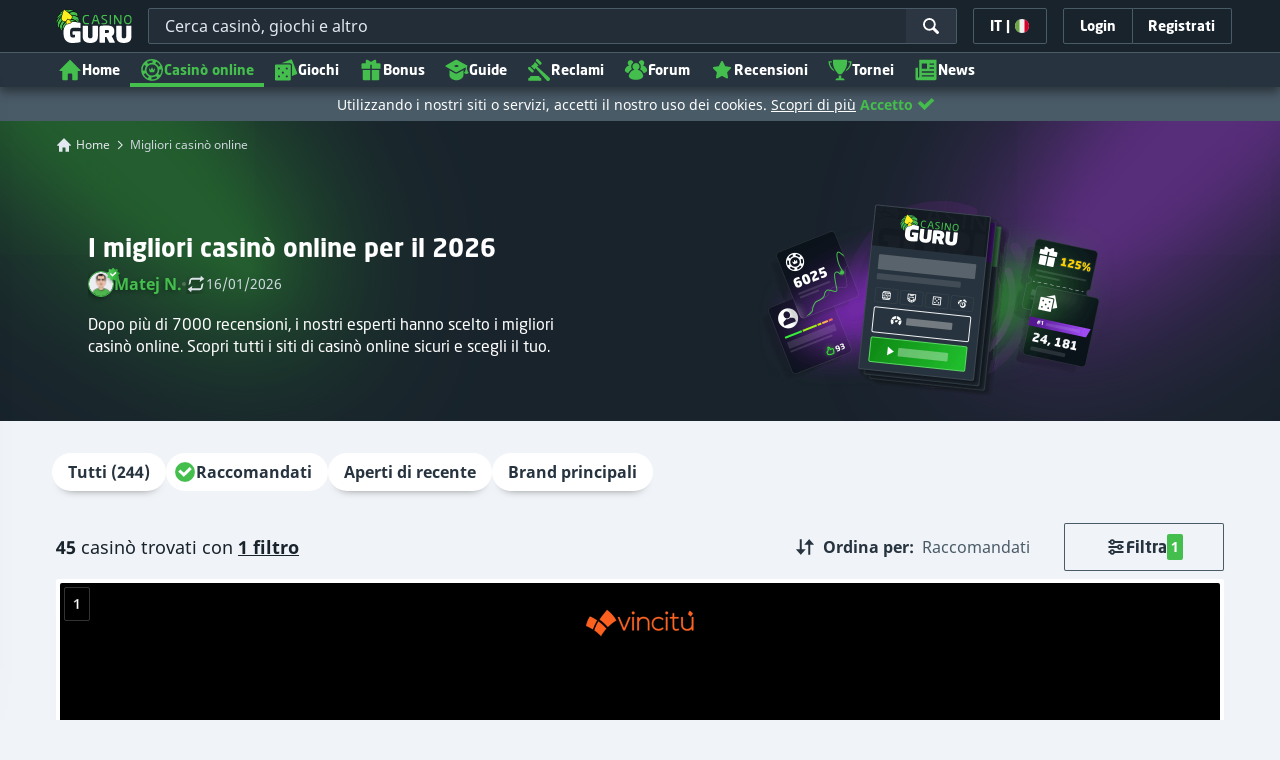

--- FILE ---
content_type: text/html;charset=UTF-8
request_url: https://casinoguru-it.com/migliori-casino-online
body_size: 92530
content:
<!DOCTYPE html><html lang="it" xmlns:ga="http://www.w3.org/1999/xhtml"><head><title>Migliori casinò online del 2026 | 10+ casinò online sicuri</title><link rel="shortcut icon" href="https://static.casinoguru-it.com/res/f1cf74bce49805379e3133b88d86f2afa/images/favicon.ico" type="image/x-icon" /><link rel="icon" type="image/png" sizes="96x96" href="https://static.casinoguru-it.com/res/f78b8b148cd6770921d51992ae35ccd7a/images/favicon-96x96.png" /><link rel="canonical" href="https://casinoguru-it.com/migliori-casino-online" /><meta charset="utf-8" /><meta content="Migliori casinò online del 2026 | 10+ casinò online sicuri" property="og:title" /><meta name="viewport" content="width=device-width, initial-scale=1.0" /><meta content="https://casinoguru-it.com/migliori-casino-online" property="og:url" /><meta content="casinoguru-it.com" property="og:site_name" /><meta content="it" property="og:locale" /><meta content="casinoguru-it.com" name="author" /><meta content="summary_large_image" name="twitter:card" /><link rel="apple-touch-icon" sizes="180x180" href="https://static.casinoguru-it.com/res/41cf7d7678c69abe9056202019a5035aa/images/apple-touch-icon.png" /><link rel="alternate" hreflang="en-ie" href="https://casino.guru/top-online-casinos/irish-casinos" /><link rel="alternate" hreflang="de" href="https://de.casino.guru/top-online-casinos" /><link rel="alternate" hreflang="en-us" href="https://casino.guru/usa/" /><link rel="alternate" hreflang="pt" href="https://pt.casino.guru/melhores-casinos-online" /><link rel="alternate" hreflang="en-in" href="https://casino.guru/top-online-casinos/india" /><link rel="alternate" hreflang="en-za" href="https://casino.guru/top-online-casinos/south-africa" /><link rel="alternate" hreflang="en-mx" href="https://casino.guru/top-online-casinos/mexico" /><link rel="alternate" hreflang="en-my" href="https://casino.guru/top-online-casinos/malaysia" /><link rel="alternate" hreflang="en-ar" href="https://casino.guru/top-online-casinos/argentina" /><link rel="alternate" hreflang="uk" href="https://kasinoguru-ua.com/naikrashchi-onlain-kazyno" /><link rel="alternate" hreflang="en-ng" href="https://casino.guru/top-online-casinos/nigeria" /><link rel="alternate" hreflang="en-ru" href="https://casino.guru/top-online-casinos/russia" /><link rel="alternate" hreflang="el" href="https://casinoguru-gr.com/" /><link rel="alternate" hreflang="en" href="https://casino.guru/top-online-casinos" /><link rel="alternate" hreflang="es-cr" href="https://es.casino.guru/mejores-casinos-online/costa-rica" /><link rel="alternate" hreflang="it" href="https://casinoguru-it.com/migliori-casino-online" /><link rel="alternate" hreflang="es-cl" href="https://es.casino.guru/mejores-casinos-online/chile" /><link rel="alternate" hreflang="es" href="https://es.casino.guru/mejores-casinos-online" /><link rel="alternate" hreflang="es-co" href="https://es.casino.guru/mejores-casinos-online/colombia" /><link rel="alternate" hreflang="es-pe" href="https://es.casino.guru/mejores-casinos-online/peru" /><link rel="alternate" hreflang="en-nz" href="https://casino.guru/new-zealand/" /><link rel="alternate" hreflang="en-br" href="https://casino.guru/top-online-casinos/brazil" /><link rel="alternate" hreflang="en-se" href="https://casino.guru/top-online-casinos/sweden" /><link rel="alternate" hreflang="ja" href="https://jp.casino.guru/top-online-casinos" /><link rel="alternate" hreflang="en-sg" href="https://casino.guru/top-online-casinos/singapore" /><link rel="alternate" hreflang="en-gb" href="https://casino.guru/top-online-casinos/uk-casinos" /><link rel="alternate" hreflang="en-ke" href="https://casino.guru/top-online-casinos/kenya" /><link rel="alternate" hreflang="en-kh" href="https://casino.guru/top-online-casinos/cambodia" /><link rel="alternate" hreflang="en-ca" href="https://casino.guru/canada/" /><link rel="alternate" hreflang="fi" href="https://casino.guru/fi/" /><link rel="alternate" hreflang="ru" href="https://kazinoazov.net/luchshiye-onlayn-kazino" /><link rel="alternate" hreflang="bg" href="https://kasinoguru-bg.com/top-online-casina" /><link rel="alternate" hreflang="en-cl" href="https://casino.guru/top-online-casinos/chile" /><link rel="alternate" hreflang="x-default" href="https://casino.guru/top-online-casinos" /><link rel="alternate" hreflang="de-at" href="https://de.casino.guru/oesterreich/" /><link rel="alternate" hreflang="en-pe" href="https://casino.guru/top-online-casinos/peru" /><link rel="alternate" hreflang="sk" href="https://sk.casino.guru/najlepsie-online-kasina" /><link rel="alternate" hreflang="en-ph" href="https://casino.guru/top-online-casinos/philippines" /><link rel="alternate" hreflang="sr" href="https://casino.guru/sr/najbolja-online-kazina" /><link rel="alternate" hreflang="de-de" href="https://de.casino.guru/top-online-casinos/deutschland" /><link rel="alternate" hreflang="sv" href="https://se.casino.guru/topp-online-casinon" /><link rel="alternate" hreflang="en-de" href="https://casino.guru/top-online-casinos/germany" /><link rel="alternate" hreflang="ko" href="https://kr.casino.guru/" /><link rel="alternate" hreflang="pt-br" href="https://pt.casino.guru/melhores-casinos-online/brasil" /><link rel="alternate" hreflang="es-es" href="https://es.casino.guru/mejores-casinos-online/espana" /><link rel="alternate" hreflang="es-mx" href="https://es.casino.guru/mejores-casinos-online/mexico" /><link rel="alternate" hreflang="cs" href="https://kasinoguru-cz.com/nejlepsi-online-kasina" /><link rel="alternate" hreflang="it-it" href="https://casinoguru-it.com/migliori-casino-online/italia" /><link rel="alternate" hreflang="ru-ru" href="https://kazinoazov.net/luchshiye-onlayn-kazino/russkie-i-zarubezhnye-casino" /><link rel="alternate" hreflang="es-ar" href="https://es.casino.guru/mejores-casinos-online/argentina" /><link rel="alternate" hreflang="de-lu" href="https://de.casino.guru/top-online-casinos/luxemburg" /><link rel="alternate" hreflang="da" href="https://dk.casino.guru/bedste-online-casinoer" /><meta content="Dopo più di 7000 recensioni, i nostri esperti hanno scelto i migliori casinò online. Scopri tutti i siti di casinò online sicuri e scegli il tuo." property="og:description" /><meta name="description" content="Dopo più di 7000 recensioni, i nostri esperti hanno scelto i migliori casinò online. Scopri tutti i siti di casinò online sicuri e scegli il tuo." /><meta property="og:image" content="https://static.casinoguru-it.com/res/9f47445d10fe671b0bf3777ef76ae82ca/images/fb-share-casinolist.jpg" /><meta content="index, follow" name="robots" /><script>

            function loadScript(src, done) {
                var js = document.createElement('script');
                js.src = src;
                if (done) {
                    js.onload = function() {
                        done();
                    };
                    js.onerror = function() {
                        done(new Error('Failed to load script ' + src));
                    };
                    js.onreadystatechange = function() {
                        done();
                    };
                }
                document.head.appendChild(js);
            }
        </script><script>
            function browserSupportsAllFeatures() {
                return Array.prototype.entries && window.IntersectionObserver && window.fetch && 'scrollBehavior' in document.documentElement.style;
            }


            function lCss(u, m) {
                var l = document.createElement('link');
                l.rel = 'stylesheet';
                l.type = 'text/css';
                l.href = u;
                l.media = m;
                document.getElementsByTagName('head')[0].appendChild(l)

                if (document.cookie.split(';').filter(function(item) {
                    return item.indexOf('restCSSIsCached=') >= 0
                }).length === 0) {
                    var date = new Date();
                    date.setTime(date.getTime()+(7*24*60*60*1000));
                    document.cookie = "restCSSIsCached=true; expires=" + date.toGMTString() + "; path=/";
                }

            }
        </script><script>LUX=function(){var n=Math.floor;function t(){return Date.now?Date.now():+new Date}var r,a=t(),e=window.performance||{},i=e.timing||{navigationStart:(null===(r=window.LUX)||void 0===r?void 0:r.ns)||a};function o(){return e.now?n(e.now()):t()-i.navigationStart}(LUX=window.LUX||{}).ac=[],LUX.addData=function(n,t){return LUX.cmd(["addData",n,t])},LUX.cmd=function(n){return LUX.ac.push(n)},LUX.getDebug=function(){return[[a,0,[]]]},LUX.init=function(n){return LUX.cmd(["init",n||o()])},LUX.mark=function(){for(var n=[],t=0;t<arguments.length;t++)n[t]=arguments[t];if(e.mark)return e.mark.apply(e,n);var r=n[0],a=n[1]||{};void 0===a.startTime&&(a.startTime=o());LUX.cmd(["mark",r,a])},LUX.markLoadTime=function(){return LUX.cmd(["markLoadTime",o()])},LUX.startSoftNavigation=function(){return LUX.cmd(["startSoftNavigation",o()])},LUX.measure=function(){for(var n=[],t=0;t<arguments.length;t++)n[t]=arguments[t];if(e.measure)return e.measure.apply(e,n);var r,a=n[0],i=n[1],u=n[2];r="object"==typeof i?n[1]:{start:i,end:u};r.duration||r.end||(r.end=o());LUX.cmd(["measure",a,r])},LUX.on=function(n,t){return LUX.cmd(["on",n,t])},LUX.send=function(n){return LUX.cmd(["send",n])},LUX.snippetVersion="2.0.0",LUX.ns=a;var u=LUX;return window.LUX_ae=[],window.addEventListener("error",function(n){window.LUX_ae.push(n)}),u}();</script><script src="https://cdn.speedcurve.com/js/lux.js?id=1639982892" async="" crossorigin="anonymous"></script><style>
                a,abbr,acronym,address,applet,article,aside,audio,b,big,blockquote,body,canvas,caption,center,cite,code,dd,del,details,dfn,div,dl,dt,em,embed,fieldset,figcaption,figure,footer,form,h1,h2,h3,h4,h5,h6,header,hgroup,html,i,iframe,img,ins,kbd,label,legend,li,mark,menu,nav,object,ol,output,p,pre,q,ruby,s,samp,section,small,span,strike,strong,sub,summary,sup,table,tbody,td,tfoot,th,thead,time,tr,tt,u,ul,var,video{border:0;font-size:100%;font:inherit;margin:0;padding:0;vertical-align:baseline}article,aside,details,figcaption,figure,footer,header,hgroup,menu,nav,section{display:block}body{line-height:1}ol,ul{list-style:none}blockquote,q{quotes:none}blockquote:after,blockquote:before,q:after,q:before{content:"";content:none}table{border-collapse:collapse;border-spacing:0}:active,:focus,a,input{outline:0!important;-moz-outline-style:none!important}a{background-color:transparent;text-decoration:none}a:active,a:hover{outline:0}button,input,select,textarea{font-family:inherit;font-size:inherit;line-height:inherit}b{font-weight:700}i{font-style:italic}strong{font-weight:700}html{-webkit-text-size-adjust:100%}.hidden{display:none!important}.visible{display:block!important}@-ms-viewport{width:device-width}.visible-lg,.visible-md,.visible-sm,.visible-xs,.visible-xxs{display:none!important}@media (max-width:568px){.visible-xxs{display:block!important}}@media (min-width:380px) and (max-width:767px){.visible-xs{display:block!important}}@media (min-width:768px) and (max-width:991px){.visible-sm{display:block!important}}@media (min-width:992px) and (max-width:1199px){.visible-md{display:block!important}}@media (min-width:1200px){.visible-lg{display:block!important}}@media (max-width:568px){.hidden-xxs{display:none!important}}@media (min-width:568px) and (max-width:767px){.hidden-xs{display:none!important}}@media (min-width:768px) and (max-width:991px){.hidden-sm{display:none!important}}@media (min-width:992px) and (max-width:1199px){.hidden-md{display:none!important}}@media (min-width:1200px){.hidden-lg{display:none!important}}*{box-sizing:border-box}.normal-cursor{cursor:auto}.cf:after{clear:both;content:" ";display:block;font-size:0;height:0;visibility:hidden}.lang-disables-italic .als-alert,.lang-disables-italic .cg-post-quote-content,.lang-disables-italic .cg-post-reply-bottom,.lang-disables-italic .crp-detail-case p,.lang-disables-italic .note-content,.lang-disables-italic .quote-widget-content,.lang-disables-italic .user-review-intervention,.lang-disables-italic blockquote p,.lang-disables-italic em,.lang-disables-italic i{font-style:normal!important}@font-face{font-display:swap;font-family:Noto Sans;font-style:normal;font-weight:400;src:local("Noto Sans"),local("NotoSans"),url(https://fonts.gstatic.com/s/notosans/v6/C7bP6N8yXZ-PGLzbFLtQKRJtnKITppOI_IvcXXDNrsc.woff2) format("woff2");unicode-range:u+0460-052f,u+20b4,u+2de0-2dff,u+a640-a69f}@font-face{font-display:swap;font-family:Noto Sans;font-style:normal;font-weight:400;src:local("Noto Sans"),local("NotoSans"),url(https://fonts.gstatic.com/s/notosans/v6/iLJc6PpCnnbQjYc1Jq4v0xJtnKITppOI_IvcXXDNrsc.woff2) format("woff2");unicode-range:u+0400-045f,u+0490-0491,u+04b0-04b1,u+2116}@font-face{font-display:swap;font-family:Noto Sans;font-style:normal;font-weight:400;src:local("Noto Sans"),local("NotoSans"),url(https://fonts.gstatic.com/s/notosans/v6/5pCv5Yz4eMu9gmvX8nNhfRJtnKITppOI_IvcXXDNrsc.woff2) format("woff2");unicode-range:u+02bc,u+0900-097f,u+1cd0-1cf6,u+1cf8-1cf9,u+200b-200d,u+20a8,u+20b9,u+25cc,u+a830-a839,u+a8e0-a8fb}@font-face{font-display:swap;font-family:Noto Sans;font-style:normal;font-weight:400;src:local("Noto Sans"),local("NotoSans"),url(https://fonts.gstatic.com/s/notosans/v6/gEkd0pn-sMtQ_P4HUpi6WBJtnKITppOI_IvcXXDNrsc.woff2) format("woff2");unicode-range:u+1f??}@font-face{font-display:swap;font-family:Noto Sans;font-style:normal;font-weight:400;src:local("Noto Sans"),local("NotoSans"),url(https://fonts.gstatic.com/s/notosans/v6/iPF-u8L1qkTPHaKjvXERnxJtnKITppOI_IvcXXDNrsc.woff2) format("woff2");unicode-range:u+0370-03ff}@font-face{font-display:swap;font-family:Noto Sans;font-style:normal;font-weight:400;src:local("Noto Sans"),local("NotoSans"),url(https://fonts.gstatic.com/s/notosans/v6/mTzVK0-EJOCaJiOPeaz-hxJtnKITppOI_IvcXXDNrsc.woff2) format("woff2");unicode-range:u+0102-0103,u+1ea0-1ef9,u+20ab}@font-face{font-display:swap;font-family:Noto Sans;font-style:normal;font-weight:400;src:local("Noto Sans"),local("NotoSans"),url(https://fonts.gstatic.com/s/notosans/v6/erE3KsIWUumgD1j_Ca-V-xJtnKITppOI_IvcXXDNrsc.woff2) format("woff2");unicode-range:u+0100-024f,u+1e??,u+20a0-20ab,u+20ad-20cf,u+2c60-2c7f,u+a720-a7ff}@font-face{font-display:swap;font-family:Noto Sans;font-style:normal;font-weight:400;src:local("Noto Sans"),local("NotoSans"),url(https://fonts.gstatic.com/s/notosans/v6/LeFlHvsZjXu2c3ZRgBq9nFtXRa8TVwTICgirnJhmVJw.woff2) format("woff2");unicode-range:u+00??,u+0131,u+0152-0153,u+02c6,u+02da,u+02dc,u+2000-206f,u+2074,u+20ac,u+2212,u+2215}@font-face{font-display:swap;font-family:Noto Sans;font-style:normal;font-weight:700;src:local("Noto Sans Bold"),local("NotoSans-Bold"),url(https://fonts.gstatic.com/s/notosans/v6/PIbvSEyHEdL91QLOQRnZ16-j2U0lmluP9RWlSytm3ho.woff2) format("woff2");unicode-range:u+0460-052f,u+20b4,u+2de0-2dff,u+a640-a69f}@font-face{font-display:swap;font-family:Noto Sans;font-style:normal;font-weight:700;src:local("Noto Sans Bold"),local("NotoSans-Bold"),url(https://fonts.gstatic.com/s/notosans/v6/PIbvSEyHEdL91QLOQRnZ15X5f-9o1vgP2EXwfjgl7AY.woff2) format("woff2");unicode-range:u+0400-045f,u+0490-0491,u+04b0-04b1,u+2116}@font-face{font-display:swap;font-family:Noto Sans;font-style:normal;font-weight:700;src:local("Noto Sans Bold"),local("NotoSans-Bold"),url(https://fonts.gstatic.com/s/notosans/v6/PIbvSEyHEdL91QLOQRnZ10Tj6bCwSDA5u__Fbjwz3f0.woff2) format("woff2");unicode-range:u+02bc,u+0900-097f,u+1cd0-1cf6,u+1cf8-1cf9,u+200b-200d,u+20a8,u+20b9,u+25cc,u+a830-a839,u+a8e0-a8fb}@font-face{font-display:swap;font-family:Noto Sans;font-style:normal;font-weight:700;src:local("Noto Sans Bold"),local("NotoSans-Bold"),url(https://fonts.gstatic.com/s/notosans/v6/PIbvSEyHEdL91QLOQRnZ1xWV49_lSm1NYrwo-zkhivY.woff2) format("woff2");unicode-range:u+1f??}@font-face{font-display:swap;font-family:Noto Sans;font-style:normal;font-weight:700;src:local("Noto Sans Bold"),local("NotoSans-Bold"),url(https://fonts.gstatic.com/s/notosans/v6/PIbvSEyHEdL91QLOQRnZ16aRobkAwv3vxw3jMhVENGA.woff2) format("woff2");unicode-range:u+0370-03ff}@font-face{font-display:swap;font-family:Noto Sans;font-style:normal;font-weight:700;src:local("Noto Sans Bold"),local("NotoSans-Bold"),url(https://fonts.gstatic.com/s/notosans/v6/PIbvSEyHEdL91QLOQRnZ1_8zf_FOSsgRmwsS7Aa9k2w.woff2) format("woff2");unicode-range:u+0102-0103,u+1ea0-1ef9,u+20ab}@font-face{font-display:swap;font-family:Noto Sans;font-style:normal;font-weight:700;src:local("Noto Sans Bold"),local("NotoSans-Bold"),url(https://fonts.gstatic.com/s/notosans/v6/PIbvSEyHEdL91QLOQRnZ1z0LW-43aMEzIO6XUTLjad8.woff2) format("woff2");unicode-range:u+0100-024f,u+1e??,u+20a0-20ab,u+20ad-20cf,u+2c60-2c7f,u+a720-a7ff}@font-face{font-display:swap;font-family:Noto Sans;font-style:normal;font-weight:700;src:local("Noto Sans Bold"),local("NotoSans-Bold"),url(https://fonts.gstatic.com/s/notosans/v6/PIbvSEyHEdL91QLOQRnZ1-gdm0LZdjqr5-oayXSOefg.woff2) format("woff2");unicode-range:u+00??,u+0131,u+0152-0153,u+02c6,u+02da,u+02dc,u+2000-206f,u+2074,u+20ac,u+2212,u+2215}.c-green{color:#44be4c!important}.c-red{color:#ed3445!important;fill:#ed3445!important}.c-orange{color:#ed9c00!important}.c-yellow{color:#f8b814!important;fill:#f8b814!important}.c-black-40{color:#999}.c-black-60{color:#666}.c-black-80,.c-black-80:hover{color:#333}.c-orange{color:#ed9c00}.link-blue,a.link-blue{color:#007dff;text-decoration:underline}.c-blue{color:#007dff}.c-purple{color:#7528ab;fill:#7528ab!important}.c-white,.c-white a{color:#fff!important}.c-grey-4{color:#a2aeb7}.c-grey-5{color:#7b8c98}.c-grey-6{color:#4a5b68}.c-grey-7{color:#19232c}.c-grey-3{color:#cdd6dd}.c-grey-2{color:#e3e7ef}.c-grey-1{color:#f0f3f7}svg.c-white{fill:#fff}svg.c-orange{fill:#ed9c00!important}svg.c-black-40{fill:#999}svg.c-black-60{fill:#666}svg.c-black-80{fill:#333}svg.c-green{fill:#44be4c!important}svg.c-orange{fill:#ed9c00}svg.c-red{fill:#ed3445!important}svg.c-blue{fill:#007dff!important}svg.c-grey-2{fill:#e3e7ef}svg.c-grey-4{fill:#a2aeb7}svg.c-grey-5{fill:#7b8c98}svg.c-grey-6{fill:#4a5b68}svg.c-grey-7{fill:#19232c!important}svg.c-yellow{fill:#fbee22}svg.c-grey-3{fill:#cdd6dd}svg.c-grey-1{fill:#f0f3f7}.bg-green{background:#44be4c}.bg-grey-2{background:#e3e7ef}.bg-purple{background:#7528ab}.c-green-linear-text{background:linear-gradient(90deg,#5dd667,#239f29);-webkit-background-clip:text;-webkit-text-fill-color:transparent;background-clip:text;text-fill-color:transparent}.green-scroll-bg-grey-8{scrollbar-color:#44be4c #19232c}.green-scroll-bg-grey-9{scrollbar-color:#44be4c #131a21}.flickity-button{align-items:center;background:transparent;border:1px solid #4a5b68;border-radius:2px 0 0 2px;color:#4a5b68;cursor:pointer;display:flex;height:36px;justify-content:center;position:absolute;top:22px;width:36px;z-index:10}.flickity-button.next{border-radius:0 2px 2px 0}@media (min-width:992px){.flickity-button:hover{background:rgba(123,140,152,.1);color:#19232c}}.flickity-button:hover .flickity-button-icon{fill:#19232c}.flickity-button:disabled{background:transparent;color:#cdd6dd;opacity:1}.flickity-button:disabled .flickity-button-icon{fill:#cdd6dd}.flickity-button:active,.flickity-button:focus{box-shadow:none;outline:none}@media (min-width:992px){.bg-grey-8 .flickity-button:hover,.bg-grey-9 .flickity-button:hover{background:rgba(123,140,152,.1);color:#19232c}}.bg-grey-8 .flickity-button:hover .flickity-button-icon,.bg-grey-9 .flickity-button:hover .flickity-button-icon{fill:#fff}.item-slider{overflow-x:scroll;position:relative;white-space:nowrap;-webkit-overflow-scrolling:touch;align-items:flex-start;display:flex;left:-12px;padding:0 12px;width:calc(100% + 24px)}@media (min-width:568px){.item-slider{left:-16px;padding:0 16px;width:calc(100% + 32px)}}@media (max-width:767px){.item-slider{-webkit-overflow-scrolling:touch}}@media (min-width:768px){.item-slider{left:auto;padding-left:0;padding-right:0;width:auto}}@media (min-width:992px){.item-slider{height:auto;overflow-x:hidden}}.flickity-hidden{position:absolute!important;visibility:hidden!important;width:100%}.hp-slider-header{align-items:center;display:flex;gap:8px;margin-bottom:14px}@media (min-width:992px){.hp-slider-header{min-height:40px}.hp-slider-header .btn{margin-right:80px}}.hp-slider-header img{display:block}.hp-slider-header .tag-new{top:-12px}body{font-family:Noto Sans,sans-serif;padding-top:40px;-webkit-font-smoothing:antialiased;-moz-osx-font-smoothing:grayscale;background:#f0f3f7;color:#19232c;font-size:14px;line-height:1.42857143;text-rendering:auto}@media (min-width:768px){body{padding-top:68px}}@media (max-height:650px) and (orientation:landscape){body{padding-top:0}}@media (min-width:992px){body{padding-top:87px}}body.overflow{background:#e3e7ef;height:100%;overflow:hidden}svg{pointer-events:none}.svg-loader{overflow:hidden;position:absolute}.svg-loader,.svg-loader svg{height:0;width:0}.bg-white{background:#fff}.bg-grey-1{background:#f0f3f7;padding:1px 0}.bg-wrapper{background:#f0f3f7;display:flow-root}@media (min-width:768px){.col-main{margin:auto}}@media (min-width:1200px){.col-main{max-width:1200px}}.col-main-pad{padding:0 12px}@media (min-width:568px){.col-main-pad{margin-left:auto;margin-right:auto;padding:0 16px}}@media (min-width:1200px){.col-main-pad{max-width:1200px}}.col-menu{margin:auto;position:relative}@media (min-width:1200px){.col-menu{max-width:1200px}}.col-responsive-pad{margin:auto;padding:0 12px}@media (min-width:568px){.col-responsive-pad{padding:0 16px}}@media (min-width:1200px){.col-responsive-pad{max-width:1200px}}.col-text{margin:20px auto;padding:0 12px}@media (min-width:568px){.col-text{padding:0 16px}}@media (min-width:768px){.col-text{margin:50px auto;max-width:832px}}.col-narrow{margin:auto;max-width:1000px}.no-license-info{align-items:center;display:flex;font-family:Noto Sans,Sans-Serif;font-size:12px;font-weight:700;gap:4px;line-height:16px;margin:8px}@media (min-width:768px){.no-license-info{font-size:16px;justify-content:center;line-height:22px;margin:4px 0 0}}.no-license-info .flag-icon-circle-small,.no-license-info .flag-icon-circle-small i{height:16px;width:16px}.no-license-info .flag-icon-circle-small{margin-top:-3px;vertical-align:middle}.col-filter{background-color:#fff;background-position:98% 30px;background-repeat:repeat-y;background-size:19px 10px;box-shadow:20px 0 74px 0 rgba(0,0,0,.32);height:calc(100% - 40px);left:0;max-width:400px;overflow:auto;position:fixed;top:40px;transform:translateX(-120%);transition:all .23s ease-out;width:90%;z-index:2}@media (min-width:768px){.col-filter{height:calc(100% - 68px);max-width:460px;overflow:hidden;top:68px}}@media (min-width:992px){.col-filter{height:calc(100% - 84px);top:84px}}.col-filter.active{transform:translateX(0)}.col-filter form{display:flex;flex-direction:column;position:relative;row-gap:8px}@media (min-width:1200px){.col-filter-desktop{background:none;box-shadow:none;display:block;float:left;height:auto;overflow:visible;padding:0;position:static;transform:none;transition:none;width:25%}}@media (min-width:992px){.col-filter-desktop .filter-mobile-bottom{display:none}}@media (min-width:1200px){.col-filter-desktop .filter-mobile-top{display:none}}@media (min-width:992px){.col-filter-desktop .filter{padding:0}}@media (min-width:1200px){.col-filter-desktop .filter{height:auto;margin-top:20px}.col-filter-desktop .filter-group-heading .filter-arrow{margin:0 16px 0 8px}}.lum-lightbox-inner img{max-height:100vh!important;max-width:100vw!important}.clickthroughlink-info{color:#007dff;cursor:pointer;display:block;font-family:Noto Sans,sans-serif;font-size:12px;font-weight:700;text-align:center;width:100%}.clickthroughlink-info svg{margin-right:5px}.clickthroughlink-info.white{color:#fff!important}.clickthroughlink-info.white svg{fill:#fff!important}.clickthroughlink-info.width-50{width:50%!important}button{background:transparent;border:none}.btn{align-items:center;-webkit-appearance:none;border-radius:2px;color:#fff;cursor:pointer;display:inline-flex;font-family:neo-sans,sans-serif;font-size:14px;font-weight:700;gap:8px;justify-content:center;line-height:20px;min-height:42px;padding:8px;position:relative;text-align:center;text-decoration:none;transition:all .2s}@media (min-width:568px){.btn{font-size:16px;line-height:22px;min-height:48px}}@media (min-width:992px){.btn:hover{color:#fff;text-decoration:none}}.btn .loader{border-width:3px;display:none;height:20px;margin-right:8px;width:20px}.btn svg{fill:#fff;flex-shrink:0;height:18px;width:18px}@media (min-width:568px){.btn svg{height:20px;width:20px}}.btn.active .loader{display:inline-flex}.btn-width-xs{min-width:142px}@media (min-width:568px){.btn-width-s{min-width:200px}}.btn-width-m{min-width:280px}.btn-complaint{background-color:#ed7600;border:none}.btn-complaint:hover{background-color:#de6e00}.btn-green{background-color:#44be4c;border:none}.btn-green.active,.btn-green:active,.btn-green:focus,.btn-green:hover{background:#359a3c}.btn-green .loader{border-left:2px solid #fff;border-top:2px solid #fff;border-color:#44be4c #fff #fff #44be4c;border-style:solid;border-width:2px;height:14px;width:14px}.btn-green.active .loader{display:inline}.btn-red{background-color:#ed3445;border:none}.btn-red.active,.btn-red:active,.btn-red:focus,.btn-red:hover{background:#db1326}.btn-red .loader{border-left:2px solid #ed3445;border-top:2px solid #ed3445}.btn-red.active .loader{display:inline}.btn-grey{background-color:#a2aeb7;border:none}.btn-grey.active,.btn-grey:active,.btn-grey:focus,.btn-grey:hover{background-color:#7b8c98}.btn-grey-disabled{background-color:#a2aeb7}.btn-grey-disabled:hover{cursor:default}.btn-purple{background-color:#7528ab;border:none}.btn-purple.active,.btn-purple:active,.btn-purple:focus,.btn-purple:hover{background:#591e82}.btn-purple .loader{border-left:2px solid #fff;border-top:2px solid #fff;border-color:#7528ab #fff #fff #7528ab;border-style:solid;border-width:2px}.btn-border-purple{border:1px solid #7528ab;color:#7528ab}.btn-border-purple.active,.btn-border-purple:active,.btn-border-purple:focus,.btn-border-purple:hover{background:#7528ab;color:#fff}.btn-border-purple.active svg,.btn-border-purple:active svg,.btn-border-purple:focus svg,.btn-border-purple:hover svg{fill:#fff}.btn-border-purple svg{fill:#7528ab}.btn-border-green{border:1px solid #44be4c;color:#44be4c}.btn-border-green.active,.btn-border-green:active,.btn-border-green:focus,.btn-border-green:hover{background:#44be4c;color:#fff}.btn-border-green.active svg,.btn-border-green:active svg,.btn-border-green:focus svg,.btn-border-green:hover svg{fill:#fff}.btn-border-green svg{fill:#44be4c}.btn-border-white{border:1px solid #f0f3f7;color:#f0f3f7}.btn-border-white.active,.btn-border-white:active,.btn-border-white:focus,.btn-border-white:hover{background:hsla(0,0%,100%,.1)}.btn-responsive{width:auto}@media (max-width:567px){.btn-responsive{width:100%}}.btn-width-full{display:flex;width:100%}.btn-small{font-size:12px;padding-bottom:7px;padding-top:7px}.btn-small i{font-size:.83em;margin-right:.5em}.btn-border{border-radius:2px;cursor:pointer;display:inline-flex;font-weight:700;text-align:center;text-decoration:none}.btn-border-dark{box-shadow:inset 0 0 0 1px #4a5b68;color:#4a5b68}.btn-border-dark svg{fill:#4a5b68}.btn-border-dark:hover{background:#4a5b68;color:#f0f3f7}.btn-border-dark:hover svg{fill:#f0f3f7}.btn-small-button-dark,.btn-small-button-light{align-items:center;border:1px solid #4a5b68;border-radius:2px;color:#e3e7ef;cursor:pointer;display:flex;font-family:Noto Sans,sans-serif;font-size:14px;height:36px;justify-content:center;line-height:18px;min-height:0;padding:8px 16px;white-space:nowrap}.btn-small-button-dark:hover,.btn-small-button-light:hover{background:rgba(123,140,152,.2)}.btn-small-button-dark svg,.btn-small-button-light svg{height:16px;width:16px}.btn-small-button-dark:hover{background:rgba(123,140,152,.1);color:#44be4c}.btn-small-button-dark:hover svg{fill:#44be4c}.link-info{color:#007dff;display:inline-block;font-family:Noto Sans,sans-serif;text-transform:none;white-space:nowrap}.main-header{background:#19232c;box-shadow:0 5px 10px rgba(0,0,0,.45);left:0;position:absolute;top:0;width:100%}@media (min-width:768px){.main-header{height:68px}}@media (min-width:992px){.main-header{height:87px}}@media (max-width:767px){.main-header{height:40px}.main-header.is-open{position:static}}.main-header__absolute{left:0;position:absolute;top:0}.main-header-bg-variant-bc{display:none}@media (min-width:992px){.main-header-bg-variant-bc{background:#27343f;border-top:1px solid #4a5b68;bottom:0;display:block;height:35px;left:0;position:absolute;width:100%;z-index:4}}.main-header-static .main-header{position:absolute}@media (max-height:650px) and (orientation:landscape){.main-header-static .main-header{position:relative}}@media (orientation:portrait){.main-header{position:fixed}}@media (min-height:650px) and (orientation:landscape){.main-header{position:fixed}}.main-header-bg{background:#19232c;height:100%;left:0;position:absolute;top:0;width:100%}@media (max-height:650px) and (orientation:landscape){body{padding-top:0}.main-header{position:relative}}.cookies-policy-alert{background:#4a5b68;bottom:0;color:#fff;font-size:12px;line-height:14px;padding:8px;position:fixed;text-align:left;z-index:3000}.cookies-policy-alert svg{height:14px;width:14px}@media (min-width:1200px){.cookies-policy-alert svg{height:18px;width:18px}}@media (min-width:992px){.cookies-policy-alert{font-size:14px;line-height:17px;position:static;text-align:center;width:100%}}.cookies-policy-alert a{color:#fff;text-decoration:underline}.no-commision-policy-bar{background:#d9ecff;font-size:12px;line-height:14px;padding:8px 0;z-index:3000}.no-commision-policy-bar-body{align-items:center;display:flex;gap:8px;justify-content:space-between}.no-commision-policy-bar-body svg{flex-shrink:0}.cookies-policy-alert-body{align-items:center;display:flex;justify-content:center;margin:auto;max-width:1000px}.page-header{align-items:center;display:flex;justify-content:space-between;padding-left:12px;position:relative}@media (min-width:568px){.page-header{padding-left:24px}}@media (min-width:768px){.page-header{flex-wrap:wrap;margin:auto;padding-right:16px}}@media (min-width:1200px){.page-header{max-width:1200px;padding:0 16px 0 48px}}.page-header-no-mobile-img{padding-right:12px}@media (min-width:568px){.page-header-no-mobile-img{padding-right:24px}.page-header-no-mobile-img .page-header-heading{max-width:none}}.page-header-no-mobile-img .page-header-img{display:none}@media (min-width:768px){.page-header-no-mobile-img .page-header-img{display:block}}.circles{height:calc(100% + 100px);width:100%}.circles .circle-green{background:#2c8532;border-radius:50%;box-shadow:0 0 10px 5px #2c8532,0 0 20px 10px #2c8532,0 0 40px 20px #2c8532,0 0 80px 40px #2c8532;height:50px;left:-230px;opacity:.6;position:absolute;top:-70px;transform:rotate(45deg);width:400px}@media (min-width:768px){.circles .circle-green{box-shadow:0 0 10px 5px #2c8532,0 0 20px 10px #2c8532,0 0 40px 20px #2c8532,0 0 80px 40px #2c8532,0 0 160px 100px #2c8532;left:-300px;top:-134px;width:600px}}.circles .circle-green-single{left:40%;top:-50px;transform:translateX(-50%) rotate(45deg)}@media (min-width:992px){.circles .circle-green-single{left:-300px;top:-134px;transform:rotate(45deg)}}.circles .circle-purple{background:#9539c7;border-radius:50%;bottom:-290px;box-shadow:0 0 10px 5px #9539c7,0 0 20px 10px #9539c7,0 0 40px 20px #9539c7,0 0 80px 40px #9539c7;height:50px;opacity:.5;position:absolute;right:-170px;transform:rotate(45deg);width:300px}@media (min-width:568px){.circles .circle-purple{bottom:auto;top:-70px;transform:rotate(135deg)}}@media (min-width:768px){.circles .circle-purple{box-shadow:0 0 10px 5px #9539c7,0 0 20px 10px #9539c7,0 0 40px 20px #9539c7,0 0 80px 40px #9539c7,0 0 160px 100px #9539c7;right:-330px;top:-140px;width:600px}}.page-header-expand{margin-top:4px;position:relative;text-align:center;z-index:2}@media (min-width:992px){.page-header-expand{margin-top:8px}}.page-header-expand:hover{cursor:pointer}.page-header-expand:hover svg{fill:#44be4c}.page-header-expand svg{fill:#a2aeb7}.page-header-heading{overflow:hidden;padding:16px 0;position:relative;z-index:1}@media (min-width:568px){.page-header-heading{max-width:360px;padding:24px 0}}@media (min-width:768px){.page-header-heading{flex:0 0 50%;max-width:none;padding:48px 32px 48px 0}}@media (min-width:1200px){.page-header-heading{flex:0 0 calc(50% - 32px);padding:64px 32px 64px 0;text-align:left}}.page-header-heading .desc{font-family:neo-sans,sans-serif;font-size:14px;font-style:normal;line-height:18px;margin:8px 0 0}@media (min-width:992px){.page-header-heading .desc{font-size:16px;line-height:22px;margin:16px 0 0}}.page-header-heading .btn{margin:16px 0 0}@media (min-width:568px){.page-header-heading .btn{margin-top:24px}}.page-header-heading p{margin:8px 0 18px}@media (min-width:768px){.page-header-heading p{margin:8px 0 24px}}.page-header-authors{align-items:center;color:#cdd6dd;display:flex;flex-wrap:wrap;gap:8px;margin-top:8px}@media (min-width:768px){.page-header-authors{gap:16px}}.page-header-authors .dot{background:hsla(0,0%,100%,.2);border-radius:50%;display:block;height:4px;width:4px}@media (min-width:768px){.page-header-authors .icon{height:20px;width:20px}}.page-header-author,.page-header-authors .date-wrapper{align-items:center;display:flex;gap:8px}.page-header-author{font-size:14px;line-height:20px;text-shadow:-2px 2px 4px rgba(0,0,0,.34)}@media (min-width:768px){.page-header-author{font-size:16px;line-height:22px}}.page-header-author .avatar img{height:16px;width:16px}@media (min-width:768px){.page-header-author .avatar img{height:20px;width:20px}}.page-header-author .avatar{border:1px solid #44be4c;border-radius:50%;box-shadow:-2px 2px 4px 0 rgba(0,0,0,.34);display:flex;position:relative}.page-header-author .badge{position:absolute;right:-8px;top:-4px;z-index:3}.page-header-author-main .avatar img{height:20px;width:20px}@media (min-width:768px){.page-header-author-main .avatar img{height:24px;width:24px}}.page-header-avatars{align-items:center;display:flex}.page-header-main-author-popup .author-description,.page-header-main-author-popup .btn{margin-top:12px}@media (min-width:992px){.page-header-main-author-popup .author-description,.page-header-main-author-popup .btn{margin-top:16px}}.author-row{align-items:center;color:#27343f;display:flex;font-size:14px;gap:8px;line-height:20px}.author-row .author-avatar{margin-right:10px}.author-row .avatar{border:2px solid #44be4c;border-radius:50%;box-shadow:-2px 2px 4px 0 rgba(0,0,0,.34);display:flex;position:relative}.author-row .badge{position:absolute;right:-4px;top:-4px;z-index:3}@media (min-width:768px){.author-row .badge{right:-6px;top:-6px}.page-header-main-author-popup .author-row .badge{height:28px;width:28px}}.author-row .author-name{font-family:neo-sans,sans-serif;font-size:20px;font-weight:700;line-height:24px}.author-row .author-position{line-height:20px;margin-top:4px}.author-row .author-type{margin-bottom:4px}.contributors{align-items:center;display:flex;font-size:14px;gap:8px;line-height:20px}@media (min-width:768px){.contributors{font-size:16px;line-height:22px}}.contributors-avatars{display:flex;margin-left:16px}.contributors-avatars .avatar{border:none;margin-left:-8px}@media (min-width:768px){.contributors-avatars .avatar{margin-left:-16px}}.contributors-popup .arrow{fill:#a2aeb7}.contributors-popup .author-info{flex:1 0}.contributors-popup .author-row{gap:12px;padding:8px}.contributors-popup .author-row:hover{background:rgba(123,140,152,.1)}.contributors-popup .author-row:hover .arrow{fill:#131a21}.contributors-popup .author-name{font-size:16px;line-height:22px}.page-header-expandable .desc{color:#fff;margin-top:0;max-height:60px;overflow:hidden;position:relative;transition:max-height .3s ease-in-out}@media (min-width:568px){.page-header-expandable .desc{max-height:62px}}@media (min-width:768px){.page-header-expandable .desc{max-height:80px}}.page-header-expandable .desc a{color:#44be4c}.page-header-expandable .desc a:hover{text-decoration:underline}.page-header-expandable .toggle .desc{max-height:1000px}.page-header-expandable .toggle .desc:before{opacity:0;transform:scaleY(.1);transform-origin:bottom}.page-header-expandable .toggle .page-header-expand{transform:rotateX(180deg)}.page-header-img{display:flex;flex:1 0 160px;min-height:160px;position:relative;z-index:2}@media (min-width:568px){.page-header-img{display:block;flex:0 0 160px;margin-left:auto}}@media (min-width:768px){.page-header-img{flex:0 0 50%;margin-left:0;max-height:280px}}.page-header-img img{display:block;height:auto;margin:auto;max-width:100%}@media (min-width:568px){.page-header-img img{max-height:100%;width:auto}}.page-header-img picture{align-items:center;display:flex;height:160px;margin:auto;width:160px}@media (min-width:568px){.page-header-img picture{height:160px;width:160px}}@media (min-width:768px){.page-header-img picture{height:200px;width:auto}}@media (min-width:992px){.page-header-img picture{width:400px}}.page-footer{background:#19232c;color:#cdd6dd;margin-top:32px;overflow:hidden;padding:16px;position:relative;width:100%}@media (min-width:992px){.page-footer{margin-top:64px}}.page-footer .logo-guru{display:block;margin-bottom:16px}@media (min-width:568px){.page-footer .logo-guru{align-items:flex-start;display:flex;flex:0 0 50%}}.page-footer .logo-guru img{display:block}.theme-dark .page-footer{margin-top:0}.footer-col-label{color:#a2aeb7;display:block;font-family:Noto Sans,Sans-Serif;font-size:12px;font-weight:700;line-height:16px;margin:16px 0 8px;text-transform:uppercase}@media (min-width:568px){.footer-col-label{margin:16px 0}}@media (min-width:768px){.footer-col-label{margin:24px 0 16px}}.page-footer-games{margin-top:0}.page-footer-cols{display:flex;flex-wrap:wrap;width:100%}@media (min-width:568px){.page-footer-cols .footer-col-1-4:nth-child(2n){border-left:1px solid #4a5b68;padding-left:16px}}@media (min-width:768px){.page-footer-cols .footer-col-1-4:nth-child(3n+2){border-left:1px solid #4a5b68;padding-left:16px}}.page-footer-cols a:hover span{text-decoration:underline}.page-footer-cols .shrink-icon{padding:0 0 0 1px}.footer-col-1-4{border-top:1px solid #4a5b68;flex:1 1 100%;font-size:14px;line-height:18px;padding:0 16px 16px 0}@media (min-width:568px){.footer-col-1-4{flex:1 1 50%;order:4}}@media (min-width:768px){.footer-col-1-4{flex:1 1 25%}}@media (min-width:992px){.footer-col-1-4:first-child{max-width:40%}}.footer-col-about{flex:1 1 100%;order:4}@media (min-width:768px){.footer-col-about{flex:0 1 33.3%}}@media (min-width:992px){.footer-col-about{flex:1 0 auto}}.cg-footer-col-social{border-top:1px solid #4a5b68;flex:1 1 100%;padding:16px 0}@media (min-width:568px){.cg-footer-col-social{border:none;display:flex;flex:1 1 50%;justify-content:flex-end;order:2;padding:0}}.cg-footer-col-social label{color:#a2aeb7;display:block;font-family:Noto Sans,Sans-Serif;font-size:12px;font-weight:700;line-height:16px;margin-bottom:8px;text-transform:uppercase}.cg-page-footer-social{align-items:center;display:flex}@media (min-width:568px){.cg-page-footer-social{justify-content:flex-end;order:3}}.cg-page-footer-social a{display:block;margin:0 12px 0 0}@media (min-width:768px){.cg-page-footer-social a{margin:0 16px 0 0}}.cg-page-footer-social a:hover svg{fill:#44be4c}.cg-page-footer-social svg{display:block}.footer-col-partners{flex:0 0 100%}@media (min-width:568px){.footer-col-partners{display:flex;order:6}}.footer-col-partners .arrow{fill:#cdd6dd;position:absolute;right:0;top:16px}@media (min-width:568px){.footer-col-partners .arrow{right:16px}}.footer-col-partners img{display:block;margin-bottom:8px}.footer-col-partners .guru-academy{border-top:1px solid #4a5b68;color:#cdd6dd;display:block;padding-bottom:16px;position:relative}@media (min-width:568px){.footer-col-partners .guru-academy{border-right:1px solid #4a5b68;flex:0 0 calc(50% + 1px);padding-right:16px}}.footer-col-partners .guru-academy:hover .arrow{fill:#44be4c}.footer-col-partners .guru-self-exclusion{border-top:1px solid #4a5b68;color:#cdd6dd;display:block;padding-bottom:16px;position:relative}.footer-col-partners .guru-self-exclusion:hover .arrow{fill:#44be4c}@media (min-width:568px){.footer-col-partners .guru-self-exclusion{flex:0 0 calc(50% - 1px);padding-left:16px}}@media (min-width:768px){.footer-col-partners .guru-self-exclusion{padding-bottom:24px;padding-left:24px}}@media (max-width:767px){.search-box-wrapper{display:none}}.search-box-dark.search-box-active .search-box-input-wrapper-dark{background:#fff}.search-box-dark .search-box-input-wrapper-dark{background:rgba(123,140,152,.1);border:1px solid #4a5b68}.search-box-dark .search-ico-wrapper-dark{background:rgba(123,140,152,.1)}.search-box-dark .search-ico-wrapper-dark svg{fill:#fff}.search-box-input-dark{background:transparent;border:none}.search-box-input-dark::placeholder{color:#e3e7ef}.search-box-active .search-box-input-dark,.search-box-input-dark:focus{color:#19232c}.search-box-active .search-box-input-dark::placeholder,.search-box-input-dark:focus::placeholder{color:#4a5b68}.search-box-active .search-box-input-dark+.search-ico-wrapper-dark svg,.search-box-input-dark:focus+.search-ico-wrapper-dark svg{fill:#44be4c}.search-box-light .search-box-input-wrapper-light{background:#fff;border:1px solid #a2aeb7}.search-box-light .search-ico-wrapper-light{background:rgba(123,140,152,.1)}.search-box-light .search-ico-wrapper-light svg{fill:#4a5b68}.search-box-input-light{background:#fff;border:none}.search-box-input-light::placeholder{color:#7b8c98}.search-box-input-light:focus{background:#fff;color:#19232c}.search-box-input-light:focus::placeholder{color:#7b8c98}.search-box-input-light:focus+.search-ico-wrapper-light svg{fill:#44be4c}@media (min-width:768px){.homepage-wrapper .search-box-wrapper{margin:40px 0}}.search-box-panel{background:#11091d no-repeat;display:flex;flex-direction:column;height:300px;justify-content:center;padding:50px 35px;position:relative;text-align:center}@media (min-width:568px){.search-box-panel{display:block;height:auto;padding:40px 45px}}@media (min-width:992px){.search-box-panel{padding:80px 45px 60px}}.search-box-panel>img{height:100%;left:0;object-fit:cover;position:absolute;top:0;width:100%;z-index:0}.search-box{display:none;height:40px;margin:0 auto;padding:0 15px;position:relative}@media (min-width:768px){.search-box{height:87px;max-width:620px;padding:0}}@media (min-width:992px){.search-box{max-width:770px}}.search-box::placeholder{color:#252525;font-size:16px}.search-box.search-box-active{background:transparent;display:block}.search-box .loader{align-items:center;border-left-color:#a2aeb7;border-top-color:#a2aeb7;border-width:4px;display:flex;height:25px;right:80px;text-align:center;width:25px}.search-box .icon-search{height:18px;width:18px}.search-box-input-wrapper{align-items:center;border-radius:2px;display:flex;height:100%;position:relative;z-index:1}.search-box-input{border:0;font-size:16px;height:100%;padding-left:16px;padding-right:24px;text-overflow:ellipsis;width:100%}.search-box-input:active,.search-box-input:focus,.search-box-input:hover{outline:0}.search-ico-wrapper{align-items:center;background:rgba(123,140,152,.1);display:flex;height:38px;justify-content:center;width:40px}@media (min-width:568px){.search-ico-wrapper{height:48px;width:50px}}.header-search-wrapper{align-items:center;background:#19232c;display:flex;flex:1;height:100%;left:calc(100% - 4px);position:absolute;top:0;width:100%;z-index:11}@media (min-width:568px){.header-search-wrapper{height:auto;position:static;width:auto}}.header-search-wrapper.expanded{transform:translateX(-100%)}.header-search-wrapper .header-search-close{background:#19232c;padding:0 8px}@media (min-width:568px){.header-search-wrapper .header-search-close{display:none}}.header-search{border:1px solid #4a5b68;border-radius:2px;display:flex;flex:1;margin-left:8px;min-width:0}.header-search .header-search-input{border:none;border-radius:2px 0 0 2px;flex:1;font-size:16px;height:30px;line-height:18px;margin:0;min-width:0;padding-left:16px}@media (min-width:992px){.header-search .header-search-input{height:34px}}.header-search .menu-link-search{border-radius:0 2px 2px 0;display:none;margin:0;padding:6px 16px}@media (min-width:568px){.header-search .menu-link-search{display:flex}}.header-search-close{cursor:pointer;padding:0 6px}.search-box-pills-wrapper{background:#cdd6dd;margin:0 0 20px;padding:12px 0;position:sticky;top:0;z-index:10}.search-box-pills{display:flex;overflow-x:auto;position:relative}@media (min-width:992px){.search-box-pills{overflow:hidden;padding:0 24px}}.search-box-pills .flickity-button{align-items:center;background:#fff;border-color:#a2aeb7;box-shadow:0 0 8px 14px #cdd6dd;display:flex;height:32px;justify-content:center;padding:8px;position:absolute;width:32px;z-index:1}.search-box-pills .flickity-button:focus{box-shadow:0 0 8px 14px #cdd6dd}.search-box-pills .flickity-button:hover{background:#fff;border-color:#44be4c}.search-box-pills .flickity-button:hover .flickity-button-icon{fill:#44be4c}.search-box-pills .flickity-button.next{border-radius:50px;right:8px;top:0}@media (min-width:992px){.search-box-pills .flickity-button.next{right:24px}}.search-box-pills .flickity-button.previous{border-radius:50px;left:8px;top:0}@media (min-width:992px){.search-box-pills .flickity-button.previous{left:24px}}.search-box-pills .flickity-button:disabled{display:none}.search-box-pill{align-items:center;background:#fff;border:1px solid #a2aeb7;border-radius:100px;color:#27343f;cursor:pointer;display:inline-flex;font-family:Noto Sans,sans-serif;font-size:12px;font-weight:700;gap:4px;line-height:16px;margin-right:8px;padding:4px 8px}@media (min-width:568px){.search-box-pill{font-size:16px;line-height:22px}}@media (min-width:992px){.search-box-pill{font-size:14px;font-weight:400;gap:8px;line-height:18px;padding:6px 12px}}.search-box-pill svg{fill:#27343f;height:16px;width:16px}@media (min-width:992px){.search-box-pill svg{height:18px;width:18px}}.search-box-pill:first-child{margin-left:16px}@media (min-width:992px){.search-box-pill:first-child{margin-left:0}}.search-box-pill:last-child{margin-right:16px}@media (min-width:992px){.search-box-pill:last-child{margin-right:0}}.search-box-pill.selected,.search-box-pill:hover{border-color:#44be4c;color:#44be4c}.search-box-pill.selected svg,.search-box-pill:hover svg{fill:#44be4c}.search-result-type{border:1px solid #4a5b68;border-radius:2px;color:#4a5b68;font-size:12px;font-style:normal;font-weight:700;line-height:16px;margin-left:8px;padding:0 4px}.avatar{border-radius:50%;overflow:hidden}.avatar.moderator{background:#b3f0b8}.avatar-small,.avatar-small img{display:block;height:18px;margin-right:8px;object-fit:cover;width:18px}svg.avatar-man{background:#a7c9eb}svg.avatar-woman{background:#d4d2ed}svg.avatar-unspecified{background:#f2f2f2}.menu-badge{align-items:center;align-self:flex-start;cursor:pointer;display:flex;filter:drop-shadow(0 4px 4px rgba(0,0,0,.25));height:100%;justify-content:center;margin-left:8px;position:relative;width:36px;z-index:5}@media (min-width:992px){.menu-badge{margin-left:16px}}.menu-badge svg{position:absolute;z-index:5}@media (min-width:768px){.menu-badge svg{height:68px;top:-6px}}@media (min-width:992px){.menu-badge svg{height:84px}}.menu-badge:after{clip-path:polygon(0 0,100% 0,100% calc(100% - 8px),50% 100%,0 calc(100% - 8px));content:"";height:calc(100% + 16px);position:absolute;width:100%;z-index:1}@media (min-width:768px){.menu-badge:after{height:76px;top:-6px}}@media (min-width:992px){.menu-badge:after{height:92px}}.menu{align-items:center;display:flex;flex-wrap:wrap;height:40px;justify-content:space-between;padding:0 8px}@media (min-width:768px){.menu{height:auto;padding-top:8px}}.menu .search-box-results-wrapper{position:relative;width:100%}@media (min-width:768px){.menu .menu-active-info{display:none}}.menu .menu-active-info .btn{display:none}@media (min-width:768px){.menu:has(.menu-badge) .menu-collapse{padding:0 40px 0 8px}.menu:has(.menu-badge) .menu-collapse:after{right:48px}}.menu-logo{margin-left:8px;margin-right:auto;position:relative;z-index:5}@media (min-width:568px){.menu-logo{overflow:hidden;width:24px}}@media (min-width:768px){.menu-logo{height:auto;margin-right:4px;overflow:hidden;position:relative;width:auto}}@media (min-width:1200px){.menu-logo{margin-right:8px;overflow:visible;width:auto}}.menu-logo a,.menu-logo svg{display:block}.menu-logo img{display:block;height:28px;overflow:hidden;width:auto}@media (min-width:568px){.menu-logo img{height:34px}}@media (min-width:992px){.menu-logo img{height:34px}}.menu-right{align-items:center;display:flex;height:100%}@media (min-width:768px){.menu-right{position:relative}}@media (min-width:568px){.menu-right .menu-link-search{display:none}}.menu-user{display:flex;height:100%;z-index:2}@media (min-width:768px){.menu-user{display:block;height:18px}}.menu-user .avatar{border:1px solid #fff;border-radius:50%;height:20px;margin-bottom:-3px;margin-right:0;margin-top:-3px;object-fit:cover;width:20px}@media (min-width:992px){.menu-user .avatar{height:23px;margin-right:10px;width:23px}}.menu-user .email{align-items:center;cursor:pointer;display:flex;font-family:neo-sans,sans-serif;font-size:14px;font-weight:700;line-height:18px}@media (min-width:992px){.menu-user .email{font-size:14px}}.menu-user .email span{display:block;display:none;max-width:130px;overflow:hidden;text-overflow:ellipsis;white-space:nowrap}@media (min-width:992px){.menu-user .email span{display:inline}}.menu-user .email svg{fill:#fff}.menu-user:hover .menu-user-logged,.menu-user:hover .menu-user-notifications{transform:translateY(0)}.menu-right-btn{border:1px solid #4a5b68;border-radius:2px;height:32px;padding:7px 8px}@media (min-width:992px){.menu-right-btn{height:36px;padding:10px 16px}}.menu-right-btn .separator{background:#4a5b68;display:none;margin:-8px 8px;width:1px}@media (min-width:568px){.menu-right-btn .separator{display:block}}@media (min-width:992px){.menu-right-btn .separator{margin:-10px 10px}}.menu-right-btn:hover{background:rgba(123,140,152,.1)}.menu-right-btn:hover span{color:#44be4c}.menu-right-btn:hover .email svg{fill:#44be4c}.menu-right-btn.active span{color:#44be4c}.menu-right-btn.active span .email svg{fill:#44be4c}.menu-right-link{align-items:center;border-radius:2px 0 0 2px;color:#fff;cursor:pointer;display:flex;z-index:2}.menu-right-link .text{color:#fff;font-family:neo-sans,sans-serif;font-size:12px;font-weight:700;line-height:14px}@media (min-width:768px){.menu-right-link .text{font-size:14px;line-height:18px}}.menu-right-link .text:hover,.menu-right-link.active .text{color:#44be4c}.menu-user-logged{background:#fff;border-radius:2px;width:100%}@media (min-width:568px){.menu-user-logged{width:336px}}@media (min-width:992px){.menu-user-logged{left:0}}.menu-user-logged .menu-user-login{color:#7b8c98;display:block;font-family:neo-sans,sans-serif;font-size:14px;overflow:hidden;padding:5px 20px;position:relative;text-overflow:ellipsis}@media (min-width:992px){.menu-user-logged .menu-user-login{display:none}}.menu-user-logged .avatar-with-name{color:#19232c}.menu-user-logged .avatar-with-name img,.menu-user-logged .avatar-with-name svg{height:18px;min-width:18px;width:18px}.menu-user-logged .avatar-with-name span{display:block;font-family:Noto Sans,sans-serif;font-size:14px;font-weight:700}.menu-user-logged .menu-user-avatar-with-name{align-items:center;background:linear-gradient(0deg,rgba(123,140,152,.1),rgba(123,140,152,.1)),#fff;color:#19232c;display:flex;margin:-16px -16px 16px;padding:8px}@media (min-width:768px){.menu-user-logged .menu-user-avatar-with-name{display:none;margin:-24px -24px 16px}}.menu-user-logged .menu-user-avatar-with-name img,.menu-user-logged .menu-user-avatar-with-name svg{height:18px;min-width:18px;width:18px}.menu-user-logged .menu-user-avatar-with-name span{display:block;font-family:Noto Sans,sans-serif;font-size:14px;font-weight:700}.menu-user-logged .popup-modal-exit-button{height:13px;position:absolute;right:16px;top:16px;width:13px}@media (min-width:992px){.menu-user-logged .popup-modal-exit-button{right:24px;top:24px}}.menu-user-logged .popup-modal-exit-button img,.menu-user-logged .popup-modal-exit-button svg{fill:#a2aeb7}.menu-user-logged .popup-modal-exit-button img:hover,.menu-user-logged .popup-modal-exit-button svg:hover{fill:#4a5b68}.menu-user-logged .sans{font-family:neo-sans,sans-serif;font-size:16px;line-height:20px}.menu-user-logged>a{align-items:center;color:#4a5b68;display:flex;font-size:14px;font-weight:700;justify-content:center;line-height:19px;margin-bottom:8px;overflow:hidden;padding:8px;position:relative}.menu-user-logged>a:hover{background:#f0f3f7;border-radius:2px;color:#19232c}.menu-user-logged>a:hover svg{fill:#19232c}.menu-user-logged>a:last-child{margin-bottom:-8px}.menu-user-logged .logout-link{border-top:1px solid #cdd6dd;margin-bottom:8px}.menu-user-logged svg{fill:#4a5b68;margin-right:8px}.menu-right-signup{border-left:0;display:none;margin-left:-1px}@media (min-width:568px){.menu-right-signup{display:flex}}.menu-right-signup:hover{cursor:pointer}.menu-right-signup:hover .menu-right-link .text{color:#44be4c}.menu-link{align-items:center;color:#fff;display:flex;flex:1;font-family:neo-sans,sans-serif;font-size:16px;font-weight:700;gap:16px;justify-content:flex-start;line-height:20px;overflow:hidden;padding:16px 24px;position:relative;text-align:left;text-decoration:none}@media (min-width:768px){.menu-link{border:none;flex:0 auto;font-size:13px;gap:4px;padding:9px 10px 8px;position:relative;white-space:nowrap}.menu-link:after{background:#44be4c;bottom:0;content:"";height:5px;left:0;position:absolute;transform:translateX(-101%);transition:transform .2s ease-in-out;width:100%}.menu-link .menu-icon{display:none}}@media (min-width:992px){.menu-link{font-size:14px;padding:9px 10px 8px}.menu-link .menu-icon{display:block}}@media (min-width:1200px){.menu-link{cursor:pointer}}.menu-link svg{flex-shrink:0}.menu-link .icon-arrow{height:16px;width:16px}@media (min-width:768px){.menu-link .icon-arrow{display:none}}.menu-link:focus{color:#fff;text-decoration:none}.menu-link:hover{color:#44be4c}.menu-link.is-active .icon-arrow{transform:rotate(-180deg)}.menu-link svg{fill:#44be4c}.tag-new{color:#f8ea14;font-family:neo-sans,sans-serif;font-size:8px;position:absolute;right:-10px;text-transform:uppercase;top:-10px}@media (min-width:768px){.menu-link-user{display:none}}.menu-link-email{max-width:130px;overflow:hidden;text-overflow:ellipsis;white-space:nowrap}.menu-link-search{align-items:center;border:1px solid #4a5b68;border-radius:2px;cursor:pointer;display:flex;height:32px;margin-left:4px;padding:8px}@media (min-width:568px){.menu-link-search{border:none;height:auto}}.menu-link-search:hover svg{fill:#44be4c}.menu-lang{align-items:center;align-self:right;color:#fff;cursor:pointer;display:inline-flex;font-family:neo-sans,sans-serif;font-size:12px;font-weight:700;line-height:14px;margin:0 3px;position:relative;z-index:3}@media (min-width:768px){.menu-lang{font-size:14px;line-height:18px;margin:0 8px}}@media (min-width:992px){.menu-lang{margin:0 16px}}.menu-lang:focus,.menu-lang:hover{text-decoration:none}.menu-lang i{display:inline-block;height:14px;width:16px}.menu-lang.active span{color:#44be4c}.menu-nav{background:#27343f}@media (min-width:768px){.menu-nav{align-items:center;display:flex;flex:1;height:100%;margin:0 0 0 -8px;overflow:auto;-ms-overflow-style:none;scrollbar-width:none}.menu-nav::-webkit-scrollbar{display:none}}.menu-nav .active>a{color:#44be4c;position:relative}@media (min-width:768px){.menu-nav .active>a:before{background:#44be4c;bottom:0;content:"";height:4px;left:0;position:absolute;width:100%}}.menu-collapse{background:#19232c;box-shadow:20px 0 74px 0 rgba(0,0,0,.32);flex:0 0 100%;height:calc(100% - 40px);left:0;max-width:320px;overflow:auto;position:fixed;top:40px;transform:translateX(-150%);transition:all .23s ease-out;width:80%}@media (min-width:768px){.menu-collapse{align-items:center;background:transparent;box-shadow:none;display:flex;height:28px;max-width:none;overflow:hidden;padding:0 0 0 8px;position:static;transform:none;width:auto}}@media (min-width:992px){.menu-collapse{height:35px;margin-top:8px}}@media (min-width:768px){.menu-collapse:after{background:linear-gradient(90deg,transparent,#19232c);content:"";height:30px;position:absolute;right:8px;width:10px;z-index:1000}}@media (min-width:992px){.menu-collapse:after{background:linear-gradient(90deg,transparent,#27343f)}}.menu-collapse.is-active{transform:translateX(0)}@media (min-width:768px){.menu-collapse.is-active{height:100%}.menu-collapse li{display:flex;height:100%}}.menu-collapse-bottom{margin:8px 0;padding:0 8px 16px}.menu-collapse-bottom .menu-item,.menu-collapse-bottom a{color:#fff;display:block;font-family:neo-sans,sans-serif;font-size:16px;font-style:normal;font-weight:700;line-height:20px;margin:0;padding:16px}@media (min-width:768px){.menu-collapse-bottom{height:1px;left:-9999px;overflow:hidden;position:absolute;top:auto;width:1px}}.menu-collapse-bottom .cg-page-footer-social{flex-wrap:wrap;gap:8px;justify-content:flex-start}.menu-collapse-bottom .cg-page-footer-social a{padding:8px}.menu-collapse-bottom .cg-page-footer-social svg{height:32px;width:32px}.menu-icon-label{background:none;border:0;color:#fff;height:40px;margin-left:-8px;min-width:40px;padding:0;position:relative;top:-4px;width:40px;z-index:5}@media (min-width:768px){.menu-icon-label{top:0}}.menu-icon-label:hover{cursor:pointer}@media (min-width:768px){.menu-icon-label{display:none}}.menu-icon-label .close{display:none}.menu-icon-label .open{display:block}.modal-open .menu-icon-label .open{display:none}.modal-open .menu-icon-label .close{display:block}.menu-icon-wrapper{height:100%;left:0;position:absolute;top:0;width:100%}.opacity-80{opacity:.7!important}.menu-expandable-user{border-radius:2px;filter:drop-shadow(0 4px 8px rgba(29,39,48,.16));text-align:center}.menu-expandable-user img{margin-right:8px}.menu-expandable-user hr{background:#cdd6dd;border:none;height:1px;margin:0 -8px 8px}@media (min-width:568px){.menu-expandable-user-narrow{max-width:189px;text-align:left}}@media (min-width:992px){.menu-expandable-user-narrow{max-width:189px;text-align:left}}.menu-expandable-user-narrow a{justify-content:start;margin:0 -8px 8px}.menu-expandable-user-narrow a:first-of-type{margin-top:-8px}.sgw-toolbar-wrapper{position:relative;z-index:5}@media (min-width:768px){.sgw-toolbar-wrapper{margin:auto;max-width:1200px;z-index:2003}}.sgw-toolbar-outside{display:block;position:relative}@media (min-width:768px){.sgw-toolbar-outside{z-index:2001}}.sgw-toolbar{align-items:center;color:#f18b25;display:flex;font-weight:700}@media (min-width:992px){.sgw-toolbar{height:32px}}.sgw-toolbar.menu-link:hover{color:#f18b25}.sgw-toolbar.menu-link svg{fill:#f18b25}.nav-pills{display:flex;gap:8px;left:-12px;margin:16px 0 0;overflow-y:auto;padding:0 12px 16px;position:relative;width:calc(100% + 24px)}@media (min-width:768px){.nav-pills{flex-wrap:wrap;margin:24px 0 0}}.nav-pills svg{flex-shrink:0}.nav-pills a,.nav-pills>label{border:1px solid #a2aeb7;border-radius:100px;box-shadow:0 8px 10px -10px rgba(0,0,0,.6);color:#27343f;display:inline-block;font-size:14px;font-weight:700;line-height:18px;padding:6px 12px;white-space:nowrap}.nav-pills a:hover,.nav-pills>label:hover{background:rgba(123,140,152,.1);border:1px solid #19232c}.nav-pills a.active,.nav-pills>label.active{padding:6px 12px 6px 8px}@media (min-width:768px){.nav-pills a.active,.nav-pills>label.active{padding:8px 16px 8px 8px}}.nav-pills a.active .icon-active,.nav-pills>label.active .icon-active{display:block}.nav-pills a:first-child .tab-counter,.nav-pills>label:first-child .tab-counter{display:inline}@media (min-width:768px){.nav-pills a,.nav-pills>label{padding:8px 16px}}.nav-pills a input,.nav-pills>label input{left:0;opacity:0;position:absolute;top:0}.nav-pills a .icon-active,.nav-pills>label .icon-active{display:none;fill:#44be4c}@media (min-width:768px){.nav-pills a .icon-active,.nav-pills>label .icon-active{height:22px;width:22px}}.nav-pills a .tab-counter,.nav-pills>label .tab-counter{display:none}.nav-pills a{color:#27343f}.nav-pills>label{align-items:center;cursor:pointer;display:inline-flex;gap:8px;position:relative}.nav-pills .flickity-button.next,.nav-pills .flickity-button.previous{background:#f0f3f7;border:1px solid #a2aeb7;border-radius:50%;box-shadow:2px 2px 5px 14px #f0f3f7;height:36px;right:12px;top:8px;width:36px}.nav-pills .flickity-button.next:disabled,.nav-pills .flickity-button.previous:disabled{opacity:0}.nav-pills .flickity-button.next:hover,.nav-pills .flickity-button.previous:hover{background:#f0f3f7}.nav-pills .flickity-button.next:hover .flickity-button-icon,.nav-pills .flickity-button.previous:hover .flickity-button-icon{fill:#19232c}.nav-pills .flickity-button.previous{left:12px}@media (min-width:568px){.nav-pills.nav-pills-list{left:-16px;width:calc(100% + 32px)}}@media (min-width:768px){.nav-pills.nav-pills-list{padding:0 12px 24px}}@media (min-width:992px){.nav-pills.nav-pills-list{gap:12px;margin:32px 0 0;padding:0 12px 32px}}.nav-pills-white label{background:#fff;border:none;font-size:14px;line-height:20px}@media (min-width:768px){.nav-pills-white label{font-size:16px;line-height:22px}}.nav-pills-white label.active{border:none;box-shadow:none;cursor:default}.nav-pills-white label.active:hover{background:#fff}.nav-pills-white label:hover:not(.active){background:#fff;border:none}@media (min-width:768px){.nav-pills-white label:hover:not(.active){box-shadow:0 12px 12px -12px #44be4c}}.nav-pills-b label.active{background:#e3e7ef;box-shadow:none;cursor:default}.nav-pills-b label.active:hover{background:#e3e7ef}.nav-pills-b>label .icon-active{fill:#27343f}@media (min-width:768px){.nav-pills-b>label .icon-active{height:18px;width:18px}}.nav-pills-c label{border-radius:2px}.nav-pills-c label.active{background:#e3e7ef;box-shadow:none;cursor:default}.nav-pills-c label.active:hover{background:#e3e7ef}.nav-pills-c>label .icon-active{fill:#27343f}@media (min-width:768px){.nav-pills-c>label .icon-active{height:18px;width:18px}}.sgw-badge svg{fill:#20286d}.sgw-badge:after{background:#ea5b0b}.header-breadcrumb{display:none;font-family:Noto Sans,Sans-Serif;padding:16px 0;position:relative;width:100%;z-index:3}@media (min-width:768px){.header-breadcrumb{align-items:flex-start;display:flex}}.header-breadcrumb svg{fill:#4a5b68}.footer-breadcrumbs-wrapper .header-breadcrumb{display:flex;flex-wrap:wrap;padding:0 0 16px;row-gap:8px}.header-breadcrumb a{align-items:center;color:#4a5b68;display:inline-flex;font-size:12px;line-height:16px;padding-right:4px;position:relative;text-decoration:none;white-space:nowrap}.header-breadcrumb a.active,.header-breadcrumb a:hover{color:#44be4c}.header-breadcrumb a.active svg.home,.header-breadcrumb a:hover svg.home{fill:#44be4c}.header-breadcrumb a.active{font-weight:700}.header-breadcrumb a:first-child:before{display:none!important}.header-breadcrumb span.item{align-items:center;color:#7b8c98;display:inline-flex;font-size:12px;line-height:16px;padding-right:4px;position:relative}.header-breadcrumb.breadcrumb-dark,.header-breadcrumb.breadcrumb-dark span.item{color:#cdd6dd}.header-breadcrumb.breadcrumb-dark a{color:#e3e7ef}.header-breadcrumb.breadcrumb-dark svg{fill:#e3e7ef}.sub-menu{background:#27343f;box-shadow:0 51px 74px 0 rgba(0,0,0,.32);display:block;left:0;max-height:0;overflow:hidden;padding:0 0 0 16px;transition:all .2s ease-in-out;width:100%;z-index:3}@media (min-width:768px){.sub-menu{background:none;bottom:0;box-shadow:none;left:0;max-height:none;min-height:250px;opacity:0;overflow:visible;padding:0;position:absolute;transform:translateY(-100%);transform-origin:top;transition:none}}.sub-menu.is-active{display:block;transform:none}@media (min-width:768px){.sub-menu.is-active{transform:translateY(-100%)}}.micromodal-slide{display:none}.cg-flash-message{align-items:stretch;background:#fff;border:1px solid #f0f3f7;border-radius:2px;bottom:8px;box-shadow:0 24px 48px rgba(0,0,0,.32);display:flex;justify-content:space-between;left:50%;max-width:360px;padding:4px 34px 4px 4px;position:fixed;transform:translateX(-50%) translateY(120%);width:calc(100% - 16px);z-index:10}@media (min-width:568px){.cg-flash-message{bottom:auto;left:auto;right:32px;top:120px;transform:translateX(130%) translateY(0)}}.cg-flash-message.flash-message-visible,.cg-flash-message.is-open{transform:translateX(-50%) translateY(0)}@media (min-width:568px){.cg-flash-message.flash-message-visible,.cg-flash-message.is-open{transform:translateX(0) translateY(0)}}.cg-flash-message.flash-message-visible.cg-flash-message-mobile-moved,.cg-flash-message.is-open.cg-flash-message-mobile-moved{bottom:70px}.detail-not-available-overlay{backdrop-filter:blur(10px);background:grey;background:rgba(0,0,0,.6);height:100%;position:fixed;top:0;width:100%;z-index:10}.overlay-content-wrapper{color:#fff;left:50%;max-width:800px;padding:24px;position:absolute;text-align:center;top:50%;transform:translate(-50%,-50%);width:100%}@media (min-width:992px){.overlay-content-wrapper{padding:48px}}.overlay-content-wrapper .neo-fs-28{margin-bottom:8px}@media (min-width:1200px){.overlay-content-wrapper .neo-fs-28{margin-bottom:16px}}.none{display:none!important}.flex{display:flex}.inherit{display:inherit}.inline-block{display:inline-flex}.inline-block *{vertical-align:middle}.inline-flex{display:inline-flex}.relative{position:relative}.absolute{position:absolute}@media (min-width:568px){.xs\:flex{display:flex}.xs\:block{display:block}.xs\:none{display:none}}@media (min-width:768px){.sm\:none{display:none}.sm\:flex{display:flex}.sm\:block{display:block}}@media (min-width:992px){.md\:flex{display:flex}.md\:block{display:block}}@media (min-width:1200px){.lg\:block{display:block}.lg\:flex{display:flex}}.flex-inline{display:inline-flex}.flex-1{flex:1}.flex-2{flex:2}.order-1{order:1}.flex-col{flex-direction:column}.flex-wrap{flex-wrap:wrap}.justify-between{justify-content:space-between}@media (min-width:768px){.sm\:justify-between{justify-content:space-between}}.justify-evenly{justify-content:space-evenly}.justify-center{justify-content:center}.justify-end{justify-content:flex-end}.justify-start{justify-content:flex-start}@media (min-width:568px){.xs\:justify-start{justify-content:flex-start}.xs\:justify-end{justify-content:flex-end}}@media (min-width:768px){.sm\:justify-start{justify-content:flex-start}}.content-between{align-content:space-between}.items-center{align-items:center}.items-end{align-items:flex-end}.align-center{align-items:center}@media (min-width:568px){.xs\:items-start{align-items:flex-start}}.items-start{align-items:start}.items-stretch{align-items:stretch}.items-baseline{align-items:baseline}.self-center{align-self:center}.flex-no-shrink{flex-shrink:0}.self-right{align-self:right}.flex-row{flex-direction:row;height:100%}.flex-column{flex-direction:column}@media (min-width:568px){.xs\:flex-row{flex-direction:row}}@media (min-width:768px){.sm\:flex-row{flex-direction:row}}@media (min-width:568px){.xs\:flex-column{flex-direction:column!important}}@media (min-width:768px){.sm\:flex-column{flex-direction:column!important}}@media (min-width:992px){.md\:flex-column{flex-direction:column!important}}.basis-100{flex-basis:100%}.cf-left{clear:left}.cf-right{clear:right}.cf-both{clear:both}.float-left{float:left}.float-right{float:right}.my-m{margin-bottom:16px;margin-top:16px}.my-l{margin-bottom:20px;margin-top:20px}.my-xl{margin-bottom:24px;margin-top:24px}.my-xs{margin-bottom:4px;margin-top:4px}.my-xxs{margin-bottom:2px;margin-top:2px}.my-s{margin-bottom:8px;margin-top:8px}.my-xxl{margin-bottom:48px;margin-top:48px}.my-auto{margin-bottom:auto;margin-top:auto}.mx-auto{margin-right:auto}.ml-auto,.mx-auto{margin-left:auto}.mr-auto{margin-right:auto}.gap-s{gap:8px}@media (min-width:768px){.sm\:ml-auto{margin-left:auto}.sm\:ml-s{margin-left:8px}}.mx-s{margin-left:8px;margin-right:8px}.mx-xs{margin-left:4px;margin-right:4px}.mx-m{margin-left:16px;margin-right:16px}.mx-l{margin-left:20px;margin-right:20px}.mx-xxs{margin-left:2px;margin-right:2px}.mt-xxs{margin-top:2px}.mt-xs{margin-top:4px}.mt-s{margin-top:8px}.mt-m{margin-top:16px}.mt-l{margin-top:20px}.mt-xl{margin-top:24px}.mt-xxl{margin-top:48px}.mr-xs{margin-right:4px}.mr-s{margin-right:8px}.mr-m{margin-right:16px}.ml-m{margin-left:16px}.ml-s{margin-left:8px}.ml-xs{margin-left:4px}.mb-xxs{margin-bottom:2px}.mb-xs{margin-bottom:4px}.mb-s{margin-bottom:8px}.mb-m{margin-bottom:16px}.mb-l{margin-bottom:20px}.mb-xl{margin-bottom:24px}.mb-xxl{margin-bottom:48px}.px-s{padding-left:8px;padding-right:8px}.px-m{padding-left:16px;padding-right:16px}.py-m{padding-bottom:16px;padding-top:16px}.py-l{padding-bottom:20px;padding-top:20px}.py-xxl{padding-bottom:48px;padding-top:48px}.py-s{padding-bottom:8px;padding-top:8px}.my-32-res{margin:24px 0}@media (min-width:992px){.my-32-res{margin:32px 0}}.mt-32-res{margin-top:16px}@media (min-width:768px){.mt-32-res{margin-top:24px}}@media (min-width:1200px){.mt-32-res{margin-top:32px}}.my-16-res{margin:8px 0}@media (min-width:768px){.my-16-res{margin:16px 0}}.mx-auto-res{margin:0 8px}@media (min-width:768px){.mx-auto-res{margin:0 16px}}@media (min-width:992px){.mx-auto-res{margin:0 24px}}@media (min-width:1200px){.mx-auto-res{margin:0 auto}}@media (min-width:568px){.sm\:px-s{padding-left:8px;padding-right:8px}}@media (min-width:992px){.md\:px-0{padding-left:0;padding-right:0}}@media (min-width:568px){.sm\:px-0{padding-left:0;padding-right:0}}@media (min-width:768px){.sm\:my-xxl{margin-bottom:48px;margin-top:48px}}@media (min-width:568px){.xs\:mx-auto{margin-left:auto;margin-right:auto}}@media (min-width:768px){.sm\:mx-auto{margin-left:auto;margin-right:auto}.sm\:ml-xs{margin-left:4px}}.mt-0{margin-top:0}.inline-block{display:inline-block}.dark-bg{background:#19232c}.dark-bg,.dark-grey-8-bg{color:#fff;overflow:hidden;position:relative}.dark-grey-8-bg{background:#131a21}.block{display:block}@media (min-width:568px){.xs\:none{display:none}}.link{cursor:pointer}.link:hover,.underline,.underline-link{text-decoration:underline}.underline-link{cursor:pointer;opacity:1}.link-primary{color:#44be4c}.link-primary svg{fill:#44be4c}.link-primary:hover{color:#239f29;cursor:pointer;text-decoration:underline}.link-primary:hover svg{fill:#239f29}.link-primary:hover *{color:#239f29!important}.link-secondary:hover{color:#44be4c;cursor:pointer}.link-secondary:hover svg{fill:#44be4c!important}.link-secondary:hover *{color:#44be4c!important}.ellipsis{text-overflow:ellipsis;white-space:nowrap}.ellipsis,.overflow-hidden{overflow:hidden}.pointer{cursor:pointer}.expanded-visible{display:none}.expanded-hidden{display:block}.min-width-0{min-width:0}.homepage-section{background:#f0f3f7;overflow:hidden}.homepage-section-dark{background:#19232c;overflow:hidden}.homepage-section-bottom{margin:32px 0;text-align:center}.homepage-section-wrapper{padding:0 15px}.homepage-section-content{margin:40px auto}@media (min-width:1200px){.homepage-section-content{margin:0 auto;max-width:1200px}}.text-left{text-align:left}.text-right{text-align:right}.bg-grey-8{background:#19232c}.bg-grey-8,.bg-grey-9{color:#f0f3f7;overflow:hidden;position:relative}.bg-grey-9{background:#131a21}@font-face{font-display:swap;font-family:neo-sans;font-style:normal;font-weight:700;src:url(https://use.typekit.net/af/00ac0a/00000000000000003b9b2033/27/l?primer=f592e0a4b9356877842506ce344308576437e4f677d7c9b78ca2162e6cad991a&fvd=n7&v=3) format("woff2"),url(https://use.typekit.net/af/00ac0a/00000000000000003b9b2033/27/d?primer=f592e0a4b9356877842506ce344308576437e4f677d7c9b78ca2162e6cad991a&fvd=n7&v=3) format("woff"),url(https://use.typekit.net/af/00ac0a/00000000000000003b9b2033/27/a?primer=f592e0a4b9356877842506ce344308576437e4f677d7c9b78ca2162e6cad991a&fvd=n7&v=3) format("opentype")}@font-face{font-display:swap;font-family:neo-sans;font-style:normal;font-weight:400;src:url(https://use.typekit.net/af/8870bf/00000000000000003b9b203a/27/l?primer=f592e0a4b9356877842506ce344308576437e4f677d7c9b78ca2162e6cad991a&fvd=n4&v=3) format("woff2"),url(https://use.typekit.net/af/8870bf/00000000000000003b9b203a/27/d?primer=f592e0a4b9356877842506ce344308576437e4f677d7c9b78ca2162e6cad991a&fvd=n4&v=3) format("woff"),url(https://use.typekit.net/af/8870bf/00000000000000003b9b203a/27/a?primer=f592e0a4b9356877842506ce344308576437e4f677d7c9b78ca2162e6cad991a&fvd=n4&v=3) format("opentype")}.tk-neo-sans{font-family:neo-sans,sans-serif}.hp-section-label,.section-label{color:hsla(0,0%,100%,.2);font-family:Noto Sans,sans-serif;font-size:14px;font-weight:700;margin:24px 0;position:relative;text-align:center;text-transform:uppercase}@media (min-width:992px){.hp-section-label,.section-label{margin:32px 0}}.hp-section-label:before,.section-label:before{background:hsla(0,0%,100%,.2);content:"";height:1px;left:0;position:absolute;top:50%;width:100%}.hp-section-label span,.section-label span{padding:0 16px;position:relative;z-index:2}.hp-section-label.dark,.section-label.dark{color:#7b8c98}.hp-section-label.dark span,.section-label.dark span{background:#f0f3f7}.hp-section-label.dark:before,.section-label.dark:before{background:#7b8c98}.typography a:hover{cursor:pointer}.typography li,.typography p{font-size:16px;line-height:24px}.typography .article-toggle .down,.typography .article-toggle.toggle .right{display:none}.typography .article-toggle.toggle .article-toggle-content,.typography .article-toggle.toggle .down{display:block}.typography .article-toggle .article-toggle-content{display:none}.typography .badge{border-radius:50%;height:24px;width:24px}.typography .badge.green svg{fill:#44be4c}.typography .badge.red svg{fill:#ce2935}.typography .badge svg{height:24px;width:24px}.typography .anchor{display:block;position:relative;top:-50px;visibility:hidden}@media (min-width:992px){.typography .anchor{top:-90px}}.typography figure img{display:block;width:100%}.typography .note,.typography .table-responsive,.typography blockquote,.typography fieldset,.typography figure,.typography iframe,.typography ol,.typography p,.typography ul{margin-bottom:16px}@media (min-width:992px){.typography .note,.typography .table-responsive,.typography blockquote,.typography fieldset,.typography figure,.typography iframe,.typography ol,.typography p,.typography ul{margin-bottom:24px}}.typography ol,.typography ul{margin-bottom:24px;margin-left:0}.typography ol>li,.typography ul>li{list-style:none;margin-bottom:8px;padding-left:24px;position:relative}.typography ul>li:before{background:#44be4c;border-radius:50%;content:"";height:6px;left:7px;position:absolute;top:12px;width:6px}.typography ol{counter-reset:list;padding-left:0}.typography ol>li{counter-increment:list;list-style:none;margin-bottom:5px;padding-left:35px}.typography ol>li:before{color:#44be4c;content:counter(list) ".";font-size:18px;font-weight:700;left:4px;position:absolute;top:0}.fs-xs{font-size:11px;line-height:12px}.fs-s{font-size:12px;line-height:14px}.fs-l{font-size:14px;line-height:20px}@media (min-width:568px){.fs-l{font-size:16px;line-height:24px}}.fs-m{font-size:14px;line-height:18px}.fs-xl{font-size:18px;line-height:1.2em}.fs-xxl{font-size:22px}.fs-xxl,.fs-xxxl{line-height:1.1em}.fs-xxxl{font-size:30px}.neo-fs-18{font-family:neo-sans,sans-serif;font-size:16px;font-style:normal;font-weight:700;line-height:18px}@media (min-width:992px){.neo-fs-18{font-size:18px;line-height:22px}}.neo-fs-18 a{color:inherit}.neo-fs-20{font-family:neo-sans,sans-serif;font-size:16px;font-style:normal;font-weight:700;line-height:20px}@media (min-width:568px){.neo-fs-20{font-size:18px;line-height:24px}}@media (min-width:992px){.neo-fs-20{font-size:20px;line-height:26px}}.neo-fs-20 a{color:inherit}.neo-fs-22{font-family:neo-sans,sans-serif;font-size:18px;font-style:normal;font-weight:700;line-height:24px}@media (min-width:768px){.neo-fs-22{font-size:20px;line-height:26px}}@media (min-width:992px){.neo-fs-22{font-size:22px;line-height:28px}}.neo-fs-28{font-family:neo-sans,sans-serif;font-size:22px;font-style:normal;font-weight:700;line-height:26px}@media (min-width:768px){.neo-fs-28{font-size:25px;line-height:29px}}@media (min-width:992px){.neo-fs-28{font-size:28px;line-height:34px}}.neo-fs-25{font-family:neo-sans,sans-serif;font-size:20px;font-style:normal;font-weight:700;line-height:24px}@media (min-width:568px){.neo-fs-25{font-size:22px;line-height:26px}}@media (min-width:992px){.neo-fs-25{font-size:25px;line-height:30px}}.neo-sub-fs-22{font-family:neo-sans,sans-serif;font-size:18px;font-style:normal;line-height:24px}@media (min-width:768px){.neo-sub-fs-22{font-size:20px;line-height:26px}}@media (min-width:992px){.neo-sub-fs-22{font-size:22px;line-height:26px}}.neo-fs-32{font-family:neo-sans,sans-serif;font-size:25px;font-style:normal;font-weight:700;line-height:29px}@media (min-width:568px){.neo-fs-32{font-size:28px;line-height:34px}}@media (min-width:992px){.neo-fs-32{font-size:32px;line-height:36px}}.neo-sub-fs-20{font-family:neo-sans,sans-serif;font-size:17px;font-style:normal;line-height:24px}@media (min-width:768px){.neo-sub-fs-20{font-size:18px;line-height:26px}}@media (min-width:992px){.neo-sub-fs-20{font-size:20px;line-height:26px}}.neo-sub-fs-18{font-family:neo-sans,sans-serif;font-size:16px;font-style:normal;line-height:22px}@media (min-width:768px){.neo-sub-fs-18{font-size:17px;line-height:24px}}@media (min-width:992px){.neo-sub-fs-18{font-size:18px;line-height:24px}}.neo-sub-fs-16{font-family:neo-sans,sans-serif;font-size:16px;font-style:normal;line-height:22px}.neo-fs-18-fixed{font-family:neo-sans,sans-serif;font-size:18px;font-weight:700;line-height:24px}.article-navigation-wrapper .h4:empty{display:none}.typography .article-navigation{background:#fff;border:1px solid #4a5b68;border-radius:2px;color:#19232c;font-family:neo-sans,sans-serif;font-weight:700;margin-bottom:32px;padding:8px}@media (min-width:992px){.typography .article-navigation{margin-bottom:48px}}.typography .article-navigation a{color:#19232c;display:block}.typography .article-navigation ol,.typography .article-navigation ul{margin:0}@media (min-width:992px){.typography .article-navigation ol,.typography .article-navigation ul{margin:0}}.typography .article-navigation ol a,.typography .article-navigation ul a{background:url(https://static.cgpics.org/res/45e0eb75237f484fe531fbde728cd778a/images/svg/arrow-down.svg) no-repeat right 8px center;background-size:16px 16px;padding:4px 24px 4px 30px}.typography .article-navigation ol a:hover,.typography .article-navigation ul a:hover{background:url(https://static.cgpics.org/res/04fffe60bb6f5a06bae75396e491ed29a/images/svg/arrow-down-green.svg) no-repeat #f0f3f7 right 8px center;background-size:16px 16px;color:#44be4c;text-decoration:none}.typography .article-navigation ol li,.typography .article-navigation ul li{font-size:14px;line-height:20px;margin:0;padding-left:0}.typography .article-navigation ol li:before,.typography .article-navigation ul li:before{content:none}@media (min-width:568px){.typography .article-navigation ol li,.typography .article-navigation ul li{font-size:16px;line-height:22px}.typography .article-navigation ol li a,.typography .article-navigation ul li a{padding:8px 0 8px 40px}}.typography .article-navigation ol ol,.typography .article-navigation ol ul,.typography .article-navigation ul ol,.typography .article-navigation ul ul{font-family:Noto Sans,sans-serif;font-size:12px;line-height:16px;margin-top:2px;padding-left:30px}@media (min-width:568px){.typography .article-navigation ol ol,.typography .article-navigation ol ul,.typography .article-navigation ul ol,.typography .article-navigation ul ul{margin-top:4px}.typography .article-navigation ol ol li,.typography .article-navigation ol ul li,.typography .article-navigation ul ol li,.typography .article-navigation ul ul li{font-size:14px;line-height:20px}}.typography .article-navigation ol ol li a,.typography .article-navigation ul ol li a{padding:4px 24px 4px 40px}@media (min-width:568px){.typography .article-navigation ol ol li a,.typography .article-navigation ul ol li a{padding:8px 24px 8px 40px}}.typography .article-navigation ul li a:before{background:#19232c;border-radius:50%;content:"";height:6px;left:11px;position:absolute;top:11px;width:6px}@media (min-width:568px){.typography .article-navigation ul li a:before{top:15px}}.typography .article-navigation ul li a:hover:before{background:#44be4c}.typography .article-navigation ol{counter-reset:section}.typography .article-navigation ol>li>a:before{content:counters(section,".") ".";counter-increment:section;font-size:14px;left:4px;position:absolute;top:4px}@media (min-width:568px){.typography .article-navigation ol>li>a:before{left:10px;top:8px}}.text-center{text-align:center!important}.text-left{text-align:left!important}.text-right{text-align:right!important}@media (min-width:992px){.md\:text-right{text-align:right!important}}@media (min-width:768px){.sm\:text-right{text-align:right!important}.sm\:text-left{text-align:left!important}}.text-bold{font-weight:700}.text-uppercase{text-transform:uppercase}.text-lowercase{text-transform:lowercase}.text-shadow{text-shadow:0 2px 8px rgba(0,0,0,.6)}.main-header{z-index:2002}.results-content-loader{z-index:1000}.results-content-overlay{z-index:999}@media (min-width:768px){.menu{z-index:10}}.main-header-bg,.menu-link,.menu-right{z-index:4}.results-content-loader{display:none;position:relative}.results-content-loader h3{color:#252525}.results-content-loader h4{color:#44be4c}.results-content-loader img{display:inline-block;left:0;margin:0 auto;max-width:100%;position:absolute;right:0}.results-content-loader.active{display:block}.section-dark .results-content-loader h3{color:#fff}.results-content-loader-inside{height:300px;position:relative;width:100%}.results-content-loader-text{margin:10px 0 0}.results-content-loader-spinner{bottom:0;height:300px;left:0;margin:0 auto;position:absolute;right:0;text-align:center;top:100px;width:100%}.filter-select-wrapper{align-items:center;color:#27343f;display:flex;font-family:Noto Sans,Sans-Serif;justify-content:end;margin-left:8px;position:relative;white-space:nowrap}.filter-select-wrapper:hover select+svg{fill:#19232c}.filter-select-wrapper .desktop-content{font-size:16px}.filter-select-wrapper .icon-sort{fill:#27343f;margin-right:8px}@media (min-width:568px){.filter-select-wrapper .icon-sort{height:20px;width:20px}}.filter-select-wrapper select{-webkit-appearance:none;background:transparent;border:none;border-radius:2px;color:#4a5b68;cursor:pointer;flex:1;height:40px;padding:0 8px;text-overflow:ellipsis;white-space:nowrap}@media (min-width:568px){.filter-select-wrapper select{font-size:16px;text-align:right}}@media (min-width:768px){.filter-select-wrapper select{padding:0 8px}}@media (min-width:568px){.filter-select-wrapper option{text-align:left}}.filter-select-wrapper .label{font-weight:700}.filter-select-wrapper .arrow{display:none}.filter-select-wrapper .mobile-content{align-items:center;display:flex;margin-right:16px}@media (min-width:768px){.filter-select-wrapper .mobile-content{display:none}}.filter-select-wrapper .desktop-content{inset:0;opacity:0;position:absolute}.filter-select-wrapper .desktop-content label{display:none}@media (min-width:768px){.filter-select-wrapper .desktop-content label{display:inline}}.filter-select-wrapper .desktop-content select{width:100%}@media (min-width:768px){.filter-select-wrapper .desktop-content select{width:auto}.filter-select-wrapper .desktop-content{opacity:1;position:static}}.filter-select-wrapper-dark{color:#f0f3f7}.filter-select-wrapper-dark .arrow,.filter-select-wrapper-dark .icon-sort{fill:#f0f3f7}.filter-select-wrapper-dark .cg-select-simple{color:#a2aeb7}.filter-select-wrapper-dark .cg-select-simple:hover{color:#f0f3f7}.filter-select-wrapper-dark .cg-select-simple option{background:linear-gradient(0deg,rgba(123,140,152,.1),rgba(123,140,152,.1)),#1d2730;color:#cdd6dd}.menu-expandable-popup{left:0;position:absolute;top:0;transform:translateY(-200%)}.heading-margin-wrapper{margin:32px 0;text-align:center}.heading-margin-wrapper .neo-fs-32{color:#19232c;display:inline-block;margin:0 16px;padding:0 0 5px}@media (min-width:568px){.heading-margin-wrapper .neo-fs-32{margin:auto;max-width:500px}}@media (min-width:768px){.heading-margin-wrapper .neo-fs-32{max-width:550px}}@media (min-width:992px){.heading-margin-wrapper .neo-fs-32{max-width:750px}}.heading-margin-wrapper.on-dark-bg .neo-fs-32{color:#fff}@media (min-width:768px){.heading-margin-wrapper.on-dark-bg{margin:50px 0}}@media (min-width:992px){.heading-margin-wrapper.on-dark-bg{margin:70px 0}}.heading-margin-wrapper p{color:#7b8c98;font-size:15px;line-height:21px;margin:20px auto}@media (min-width:568px){.heading-margin-wrapper p{max-width:500px}}@media (min-width:768px){.heading-margin-wrapper p{max-width:620px}}@media (min-width:992px){.heading-margin-wrapper p{max-width:750px}}.cg-tabs-main{display:flex;height:70px;justify-content:flex-start;padding:0 8px}@media (min-width:568px){.cg-tabs-main{padding:0 12px}}@media (min-width:1200px){.cg-tabs-main{margin:auto;max-width:1200px;padding:0}}.cg-tabs-scrollable{height:71px;overflow-x:scroll;position:relative;white-space:nowrap}@media (min-width:768px){.cg-tabs-scrollable{height:70px;overflow-x:visible;padding-left:0}}.cg-tabs-scrollable .cg-tab-main{min-width:130px}.cg-tab-main{align-items:center;background:#e3e7ef;border-left:1px solid #cdd6dd;border-top:1px solid #cdd6dd;color:#4a5b68;cursor:pointer;display:flex;flex:1;flex-direction:column;font-family:Noto Sans,sans-serif;font-size:10px;font-weight:700;height:70px;justify-content:center;line-height:11px;max-width:400px;padding:0 5px;position:relative;text-align:center;text-transform:uppercase;transition:background-color .2s ease-in-out}.cg-tab-main:first-child{border-radius:2px 0 0 0}.cg-tab-main:last-child{border-radius:0 2px 0 0}@media (min-width:568px){.cg-tab-main{font-size:14px;line-height:17px;text-transform:none}}@media (min-width:768px){.cg-tab-main{font-family:neo-sans,sans-serif}}.cg-tab-main:last-child{border-right:1px solid #cdd6dd}.cg-tab-main svg{fill:#4a5b68;flex-shrink:0;height:24px;margin-bottom:4px;width:24px}@media (min-width:568px){.cg-tab-main svg{height:28px;width:28px}}.cg-tab-main.active{height:71px}.cg-tab-main.active,.cg-tab-main:hover{background:#f0f3f7;color:#44be4c}.cg-tab-main.active svg,.cg-tab-main:hover svg{fill:#44be4c}.cg-tab-main input{left:-10000px;position:absolute;top:0}.cg-tab-main .tab-counter{background:rgba(123,140,152,.1);font-size:12px;font-weight:700;line-height:16px;padding:2px 6px;position:absolute;right:0;top:0}@media (min-width:768px){.cg-tab-main .tab-counter{font-size:14px;line-height:19px}}.cg-tab-main span{align-items:center;display:inline-flex;flex:0 0 22px;justify-content:center}.warning{align-items:flex-start;border:1px solid #000;border-radius:2px;cursor:pointer;display:flex;font-size:14px;line-height:18px;padding:8px;text-align:left}@media (min-width:568px){.warning{padding:16px}}.warning div{display:flex}.warning .description{display:none;font-size:14px;padding-top:8px}.warning .hideable-link{color:#44be4c}.warning .hideable-link:hover{color:#3ca143;cursor:pointer;text-decoration:underline}.warning .icon{align-self:start;margin-right:8px}.warning .expand{align-self:start;margin:2px 0 0 8px;transition:.2s ease-in-out}.warning.expanded .description{display:initial}.warning.expanded .expand{transform:rotate(-180deg)}.warning .content{flex-direction:column;flex-grow:1}.warning-danger .title{display:inline;font-weight:700}.warning-important{border:none}.casino-detail-box-warnings{border-bottom:1px solid #cdd6dd;margin-top:8px}.casino-detail-box-description{flex:1 0 100%}.casino-detail-main-col .warning-important{padding:0 8px}.casino-detail-main-col .warning-important .description{padding:0}.casino-detail-main-col .warning{cursor:default;margin-bottom:12px}@media (min-width:992px){.casino-detail-main-col .warning{margin-bottom:16px}}.casino-detail-main-col .warning .expand{display:none}.casino-detail-main-col .warning .description{display:initial}.casino-detail-warnings-wrapper{order:2}.casino-card-content .warning-important,.top-casino-card-pros-and-cons .warning-important{padding:8px}.casino-card-content .warning-important .title,.top-casino-card-pros-and-cons .warning-important .title{display:-webkit-box;flex-grow:1;text-overflow:ellipsis;-webkit-box-orient:vertical;-webkit-line-clamp:2;line-height:1.2;overflow:hidden}.casino-card-content .warning-important.expanded .title,.top-casino-card-pros-and-cons .warning-important.expanded .title{display:block}.warning-red{background:#feebed;border-color:#ed3445}.warning-red svg{fill:#ed3445}.warning-orange{background:#fcf0d9;border-color:#ed9c00}.warning-orange svg{fill:#ed9c00}.warning-other{background:#d9ecff;border-color:#007dff}.warning-other svg{fill:#007dff}.c-warning-red{color:#ed3445;fill:#ed3445}.c-warning-orange{color:#ed9c00;fill:#ed9c00}.c-warning-other{color:#007dff;fill:#007dff}.warning-indicator{border-left-width:4px;filter:drop-shadow(0 4px 8px rgba(29,39,48,.16));font-family:neo-sans,sans-serif;margin:4px 0}@media (min-width:568px){.warning-indicator{display:none}}.warning-indicator .icon{margin-right:12px;position:relative}.warning-indicator .title{font-size:14px;font-weight:700}.warning-indicator .expand{align-self:center}.filter-item-active,.preset-filter-item-active{align-items:center;background:#fff;border-radius:20px;box-shadow:0 8px 8px -8px rgba(0,0,0,.24);color:#19232c;display:inline-flex;font-size:12px;font-weight:700;gap:8px;line-height:16px;margin:8px 8px 0 0;padding:6px 8px;position:relative}@media (min-width:568px){.filter-item-active,.preset-filter-item-active{font-size:14px;line-height:20px;padding:6px 12px}}.filter-item-active svg,.preset-filter-item-active svg{fill:#a2aeb7;flex-shrink:0}@media (min-width:568px){.filter-item-active svg,.preset-filter-item-active svg{height:18px;width:18px}}.filter-item-active span,.preset-filter-item-active span{overflow:hidden;text-overflow:ellipsis;white-space:nowrap;width:100%}@media (min-width:992px){.filter-item-active span,.preset-filter-item-active span{white-space:normal}}.filter-item-active .icon,.preset-filter-item-active .icon{margin-left:-8px}.filter-item-active .flag-icon-circle-small,.preset-filter-item-active .flag-icon-circle-small{flex-shrink:0;margin-left:-5px}.preset-filters{background:#d9ecff;border:1px solid #007dff;border-radius:2px;margin:12px 0 8px;padding:8px 12px}.preset-filters:empty{display:none}.filter-item-active{cursor:pointer}.filter-item-active:active,.filter-item-active:focus,.filter-item-active:hover{text-decoration:none}.filter-item-active:active svg,.filter-item-active:focus svg,.filter-item-active:hover svg{fill:#19232c}.filter-item-clear{align-items:center;border-radius:42px;color:#27343f;cursor:pointer;display:inline-flex;font-size:12px;font-weight:700;line-height:16px;padding:6px 8px 6px 6px;vertical-align:bottom}@media (min-width:568px){.filter-item-clear{font-size:14px;line-height:20px;padding:6px 12px 6px 8px}}.filter-item-clear svg{fill:#27343f;margin-right:8px}@media (min-width:568px){.filter-item-clear svg{height:18px;width:18px}}.section-dark .filter-item-clear{color:#fff}.section-dark .filter-item-clear svg{fill:#fff}.filter-item-clear:active,.filter-item-clear:focus,.filter-item-clear:hover{background:#ed3445;color:#fff}.filter-item-clear:active svg,.filter-item-clear:focus svg,.filter-item-clear:hover svg{fill:#fff}.side-filter .filter-item-clear{margin-top:6px}@media (min-width:768px){.results-header-row{align-items:center;display:flex;justify-content:space-between;margin:16px 0}}.results-header-row .neo-fs-20{flex:1}.results-header-heading{align-items:center;display:flex;flex-wrap:wrap;font-family:neo-sans,sans-serif;font-size:14px;font-weight:700;position:relative}.tippy-popper .results-header-heading{color:#333;display:block}.results-header-heading .heading{display:inline;flex:1 0;font-family:neo-sans,sans-serif;font-size:16px;font-weight:700;vertical-align:middle}@media (min-width:1200px){.results-header-heading .heading{font-size:20px;line-height:20px}}.results-header-heading svg{flex-shrink:0}.results-header-heading .widget-social{position:absolute;right:0;top:20px}.filter-heading-label{align-items:center;background:#f5ffd7;color:#239f29;display:flex;flex:1 0 100%;font-size:13px;font-weight:700;line-height:16px;margin-top:4px;padding:4px 16px;white-space:nowrap}.tippy-box .filter-heading-label{white-space:normal}@media (min-width:1200px){.filter-heading-label{margin-left:8px}}@media (min-width:992px){.filter-heading-label{margin:8px 0}}@media (min-width:1200px){.filter-heading-label{margin:0 0 0 8px}}.filter-heading-label svg{fill:#239f29}.results-header .active-filter-groups{display:none}@media (min-width:768px){.results-header .active-filter-groups{display:flex}}@media (min-width:1200px){.results-header .active-filter-groups{display:none}}#popover-results-filter-top .popover{max-width:100%;width:400px}.results-content{width:100%}.results-content.active{filter:blur(4px)}.results-content.active .results-content-overlay{display:block}.results-content-overlay{background:hsla(0,0%,100%,.8);display:none;height:85%;position:absolute;width:100%}.results-content-overlay-dark{background:rgba(25,35,44,.8)}.results-main-bottom{border-bottom:1px solid #d1d4d9;color:#4a5b68;display:flex;flex-direction:column;margin:16px 0;padding-bottom:16px}@media (min-width:768px){.results-main-bottom{border:none;flex-direction:row;flex-wrap:wrap;margin:32px 0;padding:0}}.results-main-bottom .paging-btn-wrapper{flex:0 0 100%;margin-bottom:16px;text-align:center}@media (min-width:568px){.results-main-bottom .paging-btn-wrapper{margin-bottom:24px}}@media (min-width:768px){.results-main-bottom .paging-btn-wrapper{margin-bottom:32px}}.results-main-bottom.on-dark-bg{color:#a2aeb7}.results-main-bottom .paging{flex:0 0 100%;margin:16px 0;row-gap:16px}.user-review-modal-select select{color:#7b8c98}.user-review-modal-select select.dirty{color:#4a5b68}@media (min-width:768px){.user-review-modal-select{width:calc(50% - 8px)}.active-filter-groups{align-items:center;display:flex;flex-wrap:wrap}}@media (min-width:992px){.active-filter-groups{display:block}}.active-filter-groups .filter-header{flex:0 0 100%;margin:4px 4px 0 0}@media (min-width:1200px){.active-filter-groups .filter-header{margin:0}}.payment-list-results{display:grid;gap:8px;grid-template-columns:repeat(auto-fill,minmax(200px,1fr))}@media (min-width:992px){.payment-list-results{grid-template-columns:repeat(auto-fill,minmax(240px,1fr))}}.payment-list-item{background:#fff;border-radius:2px;padding:4px;position:relative}@media (min-width:768px){.payment-list-item{padding:8px}}.filter-list-item-img{border:1px solid #cdd6dd;display:flex;justify-content:center;position:relative}.filter-list-item-img img,.filter-list-item-img picture{display:block}.payment-list-item-bottom{text-align:center}.payment-list-item-bottom .btn{margin:4px 0}@media (min-width:768px){.payment-list-item-bottom .btn{margin:8px 0}}.payment-list-item-facet{background:rgba(123,140,152,.1);border-radius:2px;color:#19232c;font-size:12px;font-weight:700;line-height:16px;padding:2px 6px;position:absolute;right:0;top:0}.latest-casino-reviews{display:flex;min-height:290px;overflow:hidden;overflow-x:auto;white-space:nowrap;width:calc(100% + 24px)}@media (min-width:568px){.latest-casino-reviews{width:calc(100% + 32px)}}@media (min-width:768px){.latest-casino-reviews{left:-16px;padding:0 16px;width:calc(100% + 32px)}}@media (min-width:992px){.latest-casino-reviews{left:auto;overflow-x:hidden;padding:0;width:auto}}.latest-casino-reviews-heading{align-items:center;color:#4a5b68;display:flex;font-weight:700}.latest-casino-reviews-heading svg{fill:#4a5b68;height:22px;margin-right:10px;width:22px}.latest-casino-reviews-heading a,.latest-casino-reviews-heading a:visited{color:#4a5b68}.latest-casino-reviews-heading:hover a,.latest-casino-reviews-heading:hover a:visited,.latest-casino-reviews-heading:hover svg{color:#44be4c;fill:#44be4c}@media (min-width:768px){.latest-casino-reviews-heading svg{height:26px;width:26px}}@media (min-width:992px){.latest-casino-reviews-heading svg{height:30px;width:30px}}.latest-casino-reviews-wrapper{display:inline-block;padding:0 4px}@media (min-width:768px){.latest-casino-reviews-wrapper{padding:0 8px}}.latest-casino-reviews-card{background:#fff;border:1px solid rgba(123,140,152,.1);border-radius:2px;box-shadow:0 16px 16px -16px rgba(0,0,0,.16);display:block;font-family:Noto Sans,sans-serif;height:290px;margin-bottom:24px;overflow-y:hidden;position:relative;white-space:normal;width:280px}@media (min-width:768px){.latest-casino-reviews-card{width:335px}}@media (min-width:992px){.latest-casino-reviews-card{width:374px}}.latest-casino-reviews-card:hover{box-shadow:0 24px 20px -16px rgba(0,0,0,.16)}.latest-casino-reviews-card-head{display:flex;gap:8px;padding:4px}.latest-casino-reviews-card-head .reviewer-info{align-items:center;display:flex;flex-grow:1;padding:4px}.latest-casino-reviews-card-head .reviewer-avatar img{display:block;height:64px;width:64px}.latest-casino-reviews-card-head .review-casino-logo{align-items:center;border-radius:2px;display:flex;height:75px;justify-content:center;width:75px}.latest-casino-reviews-card-head .review-casino-logo img,.latest-casino-reviews-card-head .review-casino-logo picture{display:block;height:auto;max-width:100%;width:100%}.latest-casino-reviews-card-head .reviewer-meta{display:flex;flex-direction:column;margin-left:8px}.latest-casino-reviews-card-head .reviewer-name{color:#19232c;font-family:neo-sans,sans-serif;font-size:14px;font-weight:700;line-height:16px;max-width:107px;overflow:hidden;text-overflow:ellipsis}@media (min-width:992px){.latest-casino-reviews-card-head .reviewer-name{max-width:142px}.latest-casino-reviews-card-head .review-rating svg{height:24px;width:24px}}.latest-casino-reviews-card-head .review-timestamp{color:#7b8c98;font-size:12px;line-height:16px;margin-top:2px;text-transform:uppercase}.latest-casino-reviews-card-body{padding:8px 8px 0;position:relative}@media (min-width:768px){.latest-casino-reviews-card-body{padding:16px 16px 0}}.latest-casino-reviews-card-body .review-heading{color:#19232c;font-family:neo-sans,sans-serif;font-size:18px;font-weight:700;line-height:20px;margin-bottom:8px}.latest-casino-reviews-card-body .review-text{font-size:14px;line-height:18px;max-height:168px;overflow-y:hidden;position:relative}@media (min-width:992px){.latest-casino-reviews-card-body .review-text{max-height:144px}}.latest-casino-reviews-read-mode{align-items:center;display:flex;font-weight:700;margin-left:8px;margin-top:8px}@media (min-width:768px){.latest-casino-reviews-read-mode{margin-left:16px}}.latest-casino-reviews-card-footer{align-items:center;background:linear-gradient(0deg,rgba(123,140,152,.1),rgba(123,140,152,.1)),#fff;bottom:0;display:flex;height:32px;justify-content:center;left:0;position:absolute;right:0;text-align:center}.latest-casino-reviews-cta{display:flex;justify-content:center;padding:8px 0}@media (min-width:568px){.latest-casino-reviews-cta{margin-top:16px}}@media (min-width:992px){.latest-casino-reviews-cta{margin-top:46px}}@media (min-width:568px){.latest-casino-reviews-cta .btn{min-width:256px}}.avatar-rank-progress-bar{display:block}.avatar-rank-progress-bar svg{display:block;height:52px;transform:rotate(90deg);transform-origin:center center;width:52px}@media (min-width:768px){.avatar-rank-progress-bar svg{height:132px;width:132px}}.avatar-rank-progress-bar .bar{stroke:#cdd6dd;stroke-linecap:round;stroke-width:8px}@media (min-width:768px){.avatar-rank-progress-bar .bar{stroke-width:7px}}.avatar-rank-progress-bar .progress{stroke-linecap:round;stroke-width:8px}@media (min-width:768px){.avatar-rank-progress-bar .progress{stroke-width:7px}}.avatar-lcb-token{bottom:-45px;height:20px;left:-45px;position:absolute;width:20px}@media (min-width:768px){.avatar-lcb-token{height:32px;left:50%;top:-36px;transform:translate(-50%);width:32px}}.avatar-rank-token{bottom:0;display:block;height:20px;left:50%;margin:auto;position:absolute;text-align:center;transform:translate(-50%);width:20px;z-index:3}@media (min-width:768px){.avatar-rank-token{bottom:10px;height:34px;width:34px}}.avatar-rank-token img{height:auto;width:100%}.avatar-rank-progress{position:relative}.avatar-rank-progress .avatar{left:9px;position:absolute;top:9px}@media (min-width:768px){.avatar-rank-progress .avatar{left:21px;top:21px}}.avatar-no-rank{position:relative}.avatar-no-rank .avatar{height:34px;left:9px;top:9px;width:34px}@media (min-width:768px){.avatar-no-rank .avatar{height:90px;left:21px;top:21px;width:90px}}.user-content-author .avatar{background-position:50%;background-repeat:no-repeat;background-size:cover;display:block;height:34px;object-fit:cover;width:34px;z-index:2}@media (min-width:768px){.user-content-author .avatar{height:90px;margin:auto auto 10px;width:90px}}.cg-visitor-staff-author .user-content-author{height:40px;margin-right:0;min-width:42px}.cg-visitor-staff-author .avatar{height:30px;left:6px;margin-bottom:0;top:6px;width:30px}.cg-visitor-staff-author .user-rank-tooltip .avatar{left:0;top:0}.cg-visitor-staff-author .user-rank-tooltip .cg-post-author-name{margin-left:0;width:auto}.cg-visitor-staff-author .avatar-rank-progress-bar{height:42px;width:42px}.cg-visitor-staff-author .avatar-rank-progress-bar .bp{display:none}.cg-visitor-staff-author .avatar-rank-progress-bar svg{height:42px;width:42px}.cg-visitor-staff-author .avatar-rank-progress-bar .bar,.cg-visitor-staff-author .avatar-rank-progress-bar .progress{stroke-linecap:butt;stroke-width:8px}.cg-visitor-staff-author .avatar-rank-token{bottom:0;height:16px;width:16px}.cg-contributor-author .user-content-author{margin-right:0}.cg-contributor-author .avatar{height:48px;left:8px;margin-bottom:0;top:8px;width:48px}.cg-contributor-author .avatar-rank-progress-bar{height:64px;width:64px}.cg-contributor-author .avatar-rank-progress-bar .bp{display:none}.cg-contributor-author .avatar-rank-progress-bar svg{height:64px;width:64px}.cg-contributor-author .avatar-rank-progress-bar .bar,.cg-contributor-author .avatar-rank-progress-bar .progress{stroke-linecap:butt;stroke-width:5px}@media (min-width:768px){.cg-contributor-author .avatar-rank-token{bottom:0;height:20px;width:20px}}.tooltip-user-row .avatar-popup .avatar{height:32px;left:6px;margin-bottom:0;top:6px;width:32px}.avatar-popup .user-content-author{margin-right:0}.avatar-popup .avatar-rank-progress-bar{height:44px;width:44px}.avatar-popup .avatar-rank-progress-bar .bp{display:none}.avatar-popup .avatar-rank-progress-bar svg{height:46px;margin-left:-1px;margin-top:-1px;width:46px}.avatar-popup .avatar-rank-progress-bar .bar,.avatar-popup .avatar-rank-progress-bar .progress{stroke-linecap:butt;stroke-width:10px}.avatar-popup .avatar-rank-progress-bar .bronze{stroke:#5b2924}.avatar-popup .avatar-rank-progress-bar .silver{stroke:#545b5c}.avatar-popup .avatar-rank-progress-bar .gold{stroke:#b17c30}.avatar-popup .avatar-rank-progress-bar .master{stroke:#a752ff}.avatar-popup .avatar-rank-progress-bar .expert{stroke:#0045f2}.avatar-popup .avatar-rank-progress-bar .admin{stroke:#5dd667}@media (min-width:768px){.avatar-popup .avatar-rank-token{bottom:-2px;height:16px;width:16px}}.cg-review-author-small .avatar{height:48px;left:9px;top:9px;width:48px}.cg-review-author-small .avatar-rank-progress-bar{height:66px;width:66px}.cg-review-author-small .avatar-rank-progress-bar .bp{display:none}.cg-review-author-small .avatar-rank-progress-bar svg{height:66px;width:66px}.cg-review-author-small .avatar-rank-progress-bar .bar,.cg-review-author-small .avatar-rank-progress-bar .progress{stroke-linecap:butt;stroke-width:5px}.cg-review-author-small .avatar-rank-token{bottom:3px;height:20px;width:20px}.cg-review-author-small .avatar-rank-token img{height:100%;width:100%}.monthly-statistics-widget{margin:32px auto;max-width:1170px;padding:0 8px}.monthly-statistics-widget-header{text-align:center}.monthly-statistics-widget-header p{margin:8px auto;max-width:537px}@media (min-width:992px){.monthly-statistics-widget-header p{margin:16px auto}}.monthly-statistics-widget-stats{display:flex;flex-wrap:wrap;margin-top:16px}.monthly-statistics-widget-stats svg{fill:#4a5b68}.monthly-statistics-widget-stats .stat{align-items:center;display:flex;flex-direction:column;padding:4px 16px;text-align:center;width:50%}.monthly-statistics-widget-stats .stat svg,.monthly-statistics-widget-stats .stat>span{margin:4px 0}@media (min-width:768px){.monthly-statistics-widget-stats{margin-top:32px}.monthly-statistics-widget-stats .stat{width:25%}}@media (max-width:767px){.monthly-statistics-widget-stats .stat:nth-child(odd){border-right:1px solid #cdd6dd}.monthly-statistics-widget-stats .stat:nth-child(-n+2){border-bottom:1px solid #cdd6dd}}@media (min-width:768px){.monthly-statistics-widget-stats .stat{border-bottom:none;border-right:1px solid #cdd6dd}.monthly-statistics-widget-stats .stat:last-of-type{border-right:none}}.quick-scroll{align-items:center;backdrop-filter:blur(8px);background:hsla(0,0%,100%,.2);border:1px solid #a2aeb7;border-radius:50%;cursor:pointer;display:flex;height:44px;justify-content:center;margin-bottom:8px;margin-right:8px;opacity:1;transition:opacity .3s;width:44px}@media (min-width:768px){.quick-scroll{margin-right:16px}.quick-scroll:hover{border-color:#44be4c}}.quick-scroll.inactive{opacity:0;pointer-events:none}.quick-scroll-wrapper{bottom:14px;position:fixed;right:0;z-index:999}@media (min-width:992px){.quick-scroll-wrapper{bottom:80px}}.casino-card{background-color:#fff;border-radius:2px;box-shadow:0 16px 16px -16px rgba(0,0,0,.24);display:flex;flex-direction:column;margin:8px 0 0;min-height:10rem;position:relative;z-index:2}@container casino-card (min-width: 736px){.casino-card{flex-direction:column;margin:16px 0 1px;position:relative}}@container casino-card (min-width: 960px){.casino-card{flex-direction:row;flex-wrap:nowrap;margin:16px 0 1px}}.casino-card [data-toggle=popover]:hover{cursor:pointer}.casino-card .casino-game-genre-item{flex:0 0 80px}.casino-card .casino-card-logos-item picture{height:30px}@media (min-width:768px){.casino-card .casino-card-logos-item picture{height:100%}}.casino-card .bonus-promo-code{gap:0;margin:0 8px 4px}@media (min-width:568px){.casino-card .bonus-promo-code{margin:8px 0 0}}@media (min-width:768px){.casino-card .bonus-promo-code{margin:8px 0 8px 24px}}.casino-card-label-small{color:#7b8c98;font-size:12px;font-weight:700;line-height:12px;margin:4px 0 8px;text-transform:uppercase}.casino-card-header{border-radius:2px;color:#fff;margin:4px 4px 0;position:relative}@container casino-card (min-width: 960px){.casino-card-header{align-items:center;display:flex;flex-basis:170px;flex-direction:column;flex-grow:0;flex-shrink:0;margin:4px 0 4px 4px;overflow:hidden;padding:12px 0 0}}@media (min-width:992px){.casino-card-header{flex-basis:184px}}.casino-card-header .num{border:1px solid hsla(0,0%,100%,.2);border-radius:2px;color:#fff;font-size:14px;font-weight:700;left:4px;line-height:16px;padding:8px;position:absolute;text-align:center;top:4px;z-index:3;-webkit-text-stroke-width:1px;-webkit-text-stroke-color:var(--colors-transparency-black-40,rgba(0,0,0,.4))}.casino-card-header-name{display:flex;justify-content:center;min-height:55px;position:relative;z-index:2}@container casino-card (min-width: 960px){.casino-card-header-name{align-items:center;flex:1 1 100%;margin-left:0;min-height:auto;width:100%}}.casino-card-header-name a{color:#fff}.casino-card .casino-card-bonus{background:#f0f3f7;font-family:neo-sans,sans-serif;font-size:18px;justify-content:center;line-height:20px;margin:0 2px;padding:12px 8px;position:relative;text-align:center}@container casino-card (min-width: 736px){.casino-card .casino-card-bonus{align-items:flex-start;display:flex;flex-basis:auto;text-align:left}}.casino-card .casino-card-bonus.not-available{overflow:hidden;padding:16px}.casino-card .casino-card-bonus.not-available .icon{fill:#e3e7ef;left:50%;position:absolute;top:50%;transform:translate(-50%,-50%);z-index:0}.casino-card .casino-card-bonus .main-bonus-name{color:#333}.casino-card .casino-card-bonus .main-bonus-name>b{font-size:18px;font-weight:700;line-height:18px}@media (min-width:992px){.casino-card .casino-card-bonus a.main-bonus-name:hover{color:#44be4c}}.casino-card .casino-card-bonus .bonus-name{font-size:14px;font-weight:400;position:relative;text-align:center;z-index:2}.casino-card .casino-card-bonus .bonus-name strong{display:block;margin:4px 0;vertical-align:middle}.casino-card .casino-card-bonus .bonus-name .bullet{height:18px;width:18px}@media (min-width:568px){.casino-card .casino-card-bonus .bonus-name .clickthroughlink-info{justify-content:flex-start}}.casino-card .casino-card-bonus .bonus-name.not-available{color:#4a5b68;font-size:18px;font-weight:700;justify-content:center;line-height:20px;text-align:center}.casino-card .casino-card-bonus .bonus-name-additional{color:#4a5b68}.casino-card-content{display:flex;flex-direction:column}@container casino-card (min-width: 736px){.casino-card-content{flex:0 0 calc(100% - 170px);flex-direction:row;overflow:hidden;padding:16px 0}}@container casino-card (min-width: 960px){.casino-card-content{flex:auto;padding:24px 0}}.casino-card-not-available{align-items:center;display:flex;font-size:16px;font-weight:700;line-height:22px;margin:8px}@media (min-width:768px){.casino-card-not-available{margin:4px 0}}.casino-card-not-available .flag-icon-circle-small,.casino-card-not-available .flag-icon-circle-small i{height:16px;margin-right:0;width:16px}.casino-card-not-available .flag-icon-circle-small{margin-top:-3px;vertical-align:middle}@media (min-width:568px){.casino-card-not-available .bullet{height:18px;width:18px}}.casino-card-not-available .bullet svg{height:8px;width:8px}@media (min-width:568px){.casino-card-not-available .bullet svg{height:12px;width:12px}}.casino-card-not-available .flag-icon{height:18px}.casino-card-content-closed{align-items:center;display:flex;flex-direction:column;justify-content:center;padding:24px 0}@media (min-width:568px){.casino-card-content-closed{padding:32px 0}}.casino-card-content-closed .btn{font-size:15px;line-height:16px}.casino-card .casino-card-info{padding:0 12px;position:relative}@container casino-card (min-width: 736px){.casino-card .casino-card-info{display:flex;flex:0 0 59.5%;flex-direction:column;overflow:hidden;padding:0 16px}}@container casino-card (min-width: 960px){.casino-card .casino-card-info{flex:0 0 66%;padding:0 24px}}.casino-card .casino-card-info .warnings{border-top:1px solid #cdd6dd;display:flex;flex-direction:column;gap:8px;padding:8px 0}@container casino-card (min-width: 960px){.casino-card .casino-card-info .warnings{padding:12px 0}}.casino-card .casino-card-info .btn-border{border:1px solid #7528ab;color:#7528ab;display:none}.casino-card .casino-card-info .btn-border.active,.casino-card .casino-card-info .btn-border:active,.casino-card .casino-card-info .btn-border:focus,.casino-card .casino-card-info .btn-border:hover{background:#7528ab;color:#fff}.casino-card .casino-card-info .btn-border.active svg,.casino-card .casino-card-info .btn-border:active svg,.casino-card .casino-card-info .btn-border:focus svg,.casino-card .casino-card-info .btn-border:hover svg{fill:#fff}.casino-card .casino-card-info .btn-border svg{fill:#7528ab}@media (min-width:768px){.casino-card .casino-card-info .btn-border{display:inline-flex}}.casino-card .casino-card-info .card-alert{flex:1 0 auto}.casino-card-vote{color:#a2aeb7;cursor:pointer;display:flex;flex:0 0 100%;font-family:neo-sans,sans-serif;font-size:12px;font-weight:700;justify-content:flex-end;line-height:14px;margin:0 0 8px}@media (min-width:568px){.casino-card-vote{margin:8px 0}}@media (min-width:768px){.casino-card-vote{position:absolute;right:8px;top:8px}}.casino-card-vote svg{fill:#a2aeb7;margin-right:2px}.casino-card-vote .vote-link{margin:0 4px}.casino-card-heading{color:#19232c;flex:1;font-family:neo-sans,sans-serif;font-size:20px;font-weight:700;line-height:24px;padding:12px 0 0}@container casino-card (min-width: 736px){.casino-card-heading{color:#19232c;flex:0 0 auto;font-size:22px;line-height:26px;padding:0;position:static}}@container casino-card (min-width: 960px){.casino-card-heading{font-size:25px;line-height:30px}}.casino-card-heading .safety-index{padding:0 0 8px}@container casino-card (min-width: 736px){.casino-card-heading .safety-index{background:#fff;border-bottom:none}}@container casino-card (min-width: 960px){.casino-card-heading .safety-index{padding:0 0 12px}}.casino-card-heading a{color:inherit;display:inline-block}@media (min-width:768px){.casino-card-heading a{margin:0 auto 0 0}}@media (min-width:992px){.casino-card-heading a:hover{color:#44be4c}}.casino-card-heading a h3{display:inline-block;margin-right:4px}.casino-card-heading .info{margin-left:4px}@media (min-width:568px){.casino-card-heading-2{top:-88px}}.casino-card-langs-payments{align-items:center;display:flex;gap:16px;margin:12px 0 0}@container casino-card (min-width: 736px){.casino-card-langs-payments{margin:16px 0 0}}.casino-card-langs-payments .dot{background:#cdd6dd;border-radius:50%;display:block;height:6px;width:6px}.casino-card-pros-cons{border-bottom:1px solid #cdd6dd;border-top:1px solid #cdd6dd;color:#19232c;flex:1 1 100%;font-size:14px;line-height:14px;margin:0 0 12px;padding:12px 0}@container casino-card (min-width: 736px){.casino-card-pros-cons{flex:1 1 50%;flex:none;margin:0;padding:16px 4px 16px 0;width:100%}}.casino-card-pros-cons .link-info{cursor:pointer;display:inline-flex;font-weight:700;gap:8px;margin:auto}@container casino-card (min-width: 736px){.casino-card-pros-cons .link-info{margin:0}}.casino-card-options{align-items:center;display:flex;margin-bottom:14px}.casino-card-options>:not(:first-child){margin-left:20px}@media (min-width:992px){.casino-card-options>:not(:first-child){margin-left:0}.casino-card-options{display:none}}.casino-card-list-item{align-items:center;color:#19232c;display:flex;font-family:Noto Sans,sans-serif;gap:8px;margin:0 0 8px}.casino-card-list-item i{display:inline-block;font-size:16px;line-height:1}.casino-card-list-item span{display:-webkit-box;text-overflow:ellipsis;-webkit-box-orient:vertical;-webkit-line-clamp:1;line-height:18px;overflow:hidden}.casino-card-list-item .flag-icon{width:18px}.casino-card-list-item [data-toggle=popover]:hover{text-decoration:underline}.casino-card-list-item .bullet{margin-top:2px}.toggle .casino-card-list-item span{-webkit-line-clamp:3}.casino-card-logos-item{margin:1px;width:calc(33.33% - 2px)}@media (min-width:992px){.casino-card-logos-item{width:calc(25% - 4px)}}.tippy-box .casino-card-logos-item{margin:0;width:auto}@media (min-width:768px){.casino-card-logos-item:nth-child(n+9){display:none}.tippy-content .casino-card-logos-item:nth-child(n+9){display:block}}@media (max-width:767px){.casino-card-logos-item img{height:auto;width:100%}}.casino-card-cta-wrapper{margin:16px 24px}@container casino-card (min-width: 736px){.casino-card-cta-wrapper{margin:auto 0 0}}.casino-card-cta{display:flex;flex-direction:column;gap:12px;justify-content:center;text-align:center}.casino-card-cta .btn div,.casino-card-cta .btn span{min-width:0;overflow:hidden;text-overflow:ellipsis;white-space:nowrap}.casino-card-cta svg{flex-shrink:0.5}.casino-card-langs-payments{font-size:12px;line-height:16px}@container casino-card (min-width: 736px){.casino-card-langs-payments{font-size:14px;line-height:18px}}.casino-card-language-options{align-items:center;display:flex;gap:8px}.casino-card-language-options .label{display:block;flex:auto;white-space:nowrap}.casino-card-language-options .flag-icon{background-size:auto 20px;border-radius:50%;box-shadow:0 0 4px rgba(29,39,48,.48);height:20px;overflow:hidden;width:20px}.casino-card-tags{margin:8px 0}@media (min-width:568px){.casino-card-tags{margin:0 0 8px}}.casino-card-tag{align-items:center;background:#cdd6dd;border-radius:16px;color:#19232c;display:flex;font-size:12px;font-weight:700;line-height:16px;margin:0 3px 3px 0;padding:2px 8px 2px 4px}.casino-card-tag .bullet{height:12px;width:12px}.casino-card-available-games{margin-bottom:4px}@container casino-card (min-width: 736px){.casino-card-available-games{margin:0;max-height:48px}}.casino-card-available-games .link-info{align-items:center;background:#fff;border:1px solid #007dff;border-radius:2px;box-shadow:-10px 0 4px 4px hsla(0,0%,100%,.8);display:flex;font-weight:700;height:32px;padding:0 12px;position:absolute;right:0;top:0;z-index:2}@container casino-card (min-width: 736px){.casino-card-available-games .link-info{right:0;top:16px}.casino-card-main-buttons{display:flex;flex-basis:40%;flex-direction:column;flex-grow:1;overflow:hidden;padding:0 16px}}@container casino-card (min-width: 960px){.casino-card-main-buttons{padding:0 24px}}.results-main-content{container:casino-card/inline-size}.results-main-content .casino-card-tc-info{background:#fff;margin:auto}@media (min-width:1200px){.results-main-content .casino-card-tc-info{width:100%}}.bonus-exclusive-tag{align-items:center;background:#239f29;border-radius:15px;color:#fff;display:flex;display:inline-flex;font-family:Noto Sans,sans-serif;font-size:12px;font-weight:700;line-height:16px;padding:4px 12px}.bonus-exclusive-tag svg{height:16px;width:16px}.bonus-limited-tag{align-items:center;background:#19232c;background:#239f29;border-radius:15px;color:#fff;display:flex;display:inline-flex;font-family:Noto Sans,sans-serif;font-size:12px;font-weight:700;line-height:16px;padding:4px 12px}.bonus-limited-tag svg{height:16px;width:16px}@media (min-width:768px){.bonus-limited-tag{font-size:14px;line-height:20px}.bonus-limited-tag svg{height:18px;width:18px}}.casino-card-logos-list{display:flex;flex-wrap:wrap;gap:4px;max-height:210px;overflow:auto}.tippy-box .casino-card-logos-list{display:grid;gap:4px;grid-template-columns:1fr 1fr 1fr 1fr 1fr}.casino-card-logos-item img{background:#fff;border-radius:2px;display:block;font-size:8px;margin:auto;overflow:hidden;white-space:break-spaces}.casino-card-logos-item picture{align-items:center;background:#fff;border:1px solid #e3e7ef;border-radius:2px;display:flex;height:100%;justify-content:center}.casino-card-logos-item.not-available{background:#f0f3f7;filter:grayscale(1)}.casino-card-logos-item.not-available img{background:#f0f3f7}.add-in-content-info{color:#007dff;cursor:pointer;display:inline-flex;vertical-align:middle;width:auto}.add-in-content-info svg{fill:#007dff;margin:0 2px}.add-in-content-info.ml-0 svg{margin-left:0}.bonus-lines-tooltip .bonus-info-icon{fill:#4a5b68;flex-shrink:0;margin:0 8px 0 0}@media (min-width:568px){.bonus-lines-tooltip .bonus-info-icon{height:24px;width:24px}}.blacklist-card-tag{background:#d60e16;border-radius:2px;color:#fff;display:inline-block;font-family:Noto Sans;font-size:14px;font-weight:700;line-height:19px;padding:2px 8px}.tag-sweepstake{align-items:center;background:#d9ecff;border-radius:20px;display:inline-flex;font-family:Noto Sans,sans-serif;font-size:12px;font-style:normal;font-weight:700;gap:4px;line-height:16px;padding:4px 12px;position:relative}@media (min-width:568px){.tag-sweepstake{font-size:14px;line-height:20px}.tag-sweepstake img{height:18px;width:18px}}.casino-card-logo{height:80px;z-index:4}@container casino-card (min-width: 960px){.casino-card-logo{align-items:center;display:flex;height:100%;width:100%}.casino-card-closed .casino-card-logo{margin:0 auto 8px;width:70%}}.casino-card-logo img{height:90px;max-width:100%;width:auto}@container casino-card (min-width: 960px){.casino-card-logo img{height:auto}}.casino-card-logo .logo-square{display:none}@container casino-card (min-width: 960px){.casino-card-logo .logo-square{display:block;width:100%}}.casino-card-logo .logo-wide{display:block;position:relative;top:-5px}@container casino-card (min-width: 960px){.casino-card-logo .logo-wide{display:none}}.btn-read-review{align-items:center;color:#7528ab;display:flex;flex:1 1 auto;font-family:neo-sans,sans-serif;font-size:14px;font-weight:700;justify-content:center;line-height:16px;min-height:0;padding:0}.btn-read-review svg{fill:#7528ab}.btn-read-review:hover{color:#4c1287;fill:#4c1287;text-decoration:underline}.card-alert{align-items:center;background:#f0f3f7;border-radius:2px;color:#4a5b68;display:flex;font-size:12px;font-weight:700;gap:8px;line-height:14px;margin:2px;padding:8px}@container casino-card (min-width: 736px){.card-alert{font-size:14px;line-height:18px;margin:8px 0 0;padding:7px 10px}}.casino-card-tc-info{background:#fff;color:#4a5b68;font-size:10px;line-height:12px;padding:8px}.casino-card-tc-info a{color:#007dff}.casino-card-tc-info .sep{content:""}.casino-card-tc-info .sep:after{background:#cdd6dd;border-radius:50%;content:" ";display:inline-block;height:3px;margin:-2px 4px 0;position:relative;top:-2px;width:3px}.card-alert-bullet{align-items:center;border-radius:50%;display:inline-flex;flex-shrink:0;height:14px;justify-content:center;margin-right:8px;width:14px}@container casino-card (min-width: 736px){.card-alert-bullet{height:18px;width:18px}}.card-alert-bullet svg{fill:#fff}@container casino-card (min-width: 736px){.card-alert-bullet svg{height:12px;width:12px}}.card-alert-bullet.grey-dark{background:#4a5b68}.card-alert-bullet.red{background:#ed3445}.card-alert-error{background:#feebed;color:#ed3445}.bullet.neutral svg{fill:#7b8c98}.bullet.green{background:#44be4c}.bullet.yellow{background:#ed9c00}.bullet.grey{background:#7b8c98}.bullet.red{background:#ce2935}.fill-neutral{fill:#7b8c98}.fill-green{fill:#44be4c}.fill-yellow{fill:#ed9c00}.fill-grey{fill:#7b8c98}.fill-red{fill:#ce2935}.top-game-wrapper{margin-right:8px;padding-bottom:16px;position:relative}@media (min-width:568px){.top-game-wrapper{margin-right:24px}}@media (min-width:992px){.top-game-wrapper{padding-bottom:12px;width:calc(25% - 18px)}}@media (min-width:1200px){.top-game-wrapper{width:calc(20% - 19.2px)}}.top-game-wrapper .number{color:rgba(0,0,0,.7);filter:drop-shadow(0 0 8px #0F1);-webkit-text-stroke-width:2px;-webkit-text-stroke-color:#5dd667;bottom:0;font-family:neo-sans,sans-serif;font-size:48px;font-style:normal;font-weight:700;left:8px;line-height:normal;position:absolute;z-index:5}@media (min-width:568px){.top-game-wrapper .number{bottom:6px;font-size:64px;line-height:60px}}@media (min-width:992px){.top-game-wrapper .number{bottom:16px;font-size:80px;line-height:74px}}.top-game-wrapper .game-item{flex:100%!important;min-width:auto!important;padding:10px 0 0 18px!important;width:100%!important}@media (min-width:568px){.top-game-wrapper .game-item{padding:10px 0 0 32px!important}}.top-game-wrapper .game-item-img{min-height:120px;width:90px}@media (min-width:568px){.top-game-wrapper .game-item-img{min-height:186px;width:140px}}@media (min-width:992px){.top-game-wrapper .game-item-img{min-height:255px;min-width:180px;width:auto}}.game-slider-panel{margin:24px 0;user-select:none}@media (min-width:768px){.game-slider-panel{padding:0}}@media (min-width:992px){.game-slider-panel{margin:32px 0}}.game-slider-panel .neo-fs-20,.game-slider-panel .neo-fs-20 a{color:#e3e7ef}.game-slider-panel .neo-fs-20 a:hover{color:#44be4c}.game-slider-panel .slider-name{margin-right:16px;min-height:36px}.game-slider-panel .slider-name .tag-new{top:-12px}.game-slider-panel-icon{fill:#44be4c;flex-shrink:0;height:22px;margin-right:10px;width:22px}@media (min-width:568px){.game-slider-panel-icon{height:26px;width:26px}}@media (min-width:992px){.game-slider-panel-icon{height:30px;width:30px}}.desktop-slider-panel>.neo-fs-20{margin:16px 0}@media (min-width:768px){.desktop-slider-panel>.neo-fs-20{margin:0 0 16px}}.game-slider .game-item{flex:0 0 43%;min-width:140px;padding:10px 8px 10px 0;width:43%}@media (min-width:568px){.game-slider .game-item{flex:0 0 29%;width:29%}}@media (min-width:768px){.game-slider .game-item{flex:0 0 calc(25% - 6px);margin-right:8px;padding:10px 0 16px;width:calc(25% - 6px)}}@media (min-width:1200px){.game-slider .game-item{flex:0 0 calc(20% - 6px);width:calc(20% - 6px)}}.game-slider .game-item:hover{z-index:3}@media (min-width:992px){.game-slider .game-item:hover .game-item-overlay{opacity:1}}.flickity-enabled.game-slider{width:auto}@media (min-width:992px){.slider-enabled .btn-games-show-all{margin-right:80px}}.game-item{display:inline-block;overflow:hidden;position:relative;transition:all .2s ease-in-out}@media (min-width:992px){.game-item{display:inline-block}}.game-item .game-item-promo-label{text-transform:uppercase}@media (max-width:991px){.game-item .game-item-promo-label{font-size:10px}}.game-item:hover .game-item-content,.game-item:hover .game-item-overlay{display:block;opacity:1}.game-item:hover .game-item-img>img{transform:scale(1.1);transform-origin:center}.game-item:hover .overlay-text{transform:translateY(0)}.game-item:hover .game-item-name{color:#fff;text-decoration:underline}.game-item:hover .game-item-name span{color:#fff}@media (min-width:768px){.game-item{overflow:visible}}.game-item .btn-play{align-items:center;background:linear-gradient(270deg,#21c12e,#0f8815);border:2px solid #5dd667;border-radius:50%;display:flex;height:56px;justify-content:center;position:relative;width:56px;z-index:3}.flag-live{align-items:center;background:var(--transparency-black-40,rgba(0,0,0,.4));border:1px solid var(--transparency-white-20,hsla(0,0%,100%,.2));border-radius:2px;color:#fff;display:flex;font-family:Noto Sans,sans-serif;font-size:12px;font-style:normal;font-weight:700;gap:8px;height:26px;padding:6px 8px;position:absolute;right:8px;text-transform:uppercase;top:8px;z-index:2}@media (min-width:768px){.flag-live{font-size:14px;height:30px}}.flag-live:after,.flag-live:before{border-radius:50%;content:"";display:block;height:6px;margin:0 4px;width:6px}.flag-live:before{background:#d60e16}.flag-live:after{animation:pulse-circle 2s infinite;position:absolute}.game-item-name{color:#f0f3f7;display:block;font-family:Noto Sans,sans-serif;font-size:12px;font-weight:700;margin:4px 0;overflow:hidden;text-overflow:ellipsis;transition:all .2s ease-in-out}@media (min-width:768px){.game-item-name{font-size:14px;line-height:16px;margin:8px 0}}.game-item-name span{color:#7b8c98;font-weight:400}.game-provider-counter{color:#f0f3f7}.game-item-img{border-radius:2px;display:block;overflow:hidden;position:relative;transition:all .2s ease-in-out}.game-item-img:before{content:"";display:block;padding-bottom:77%}.game-item-img>picture>img{-webkit-backface-visibility:hidden;height:100%;left:0;object-fit:cover;position:absolute;top:0;transition:transform .3s ease-in-out;width:100%;z-index:2}.game-item-img.no-flash>img,.game-item-img.no-flash>picture img{filter:grayscale(1)}.game-item-overlay{align-items:center;border-radius:2px;display:none;flex-direction:column;justify-content:center;opacity:0;overflow:hidden;transition:all .2s ease-in-out;z-index:3}.game-item-overlay,.game-item-overlay:before{-webkit-backface-visibility:hidden;height:100%;left:0;position:absolute;top:0;width:100%}.game-item-overlay:before{background:rgba(0,0,0,.7);content:"";transform:scale(1.1);z-index:2}.game-item-overlay .btn{position:relative;z-index:3}.game-item-overlay .overlay-text{color:#fff;font-size:10px;font-weight:700;left:16px;padding-right:32px;position:absolute;top:8px;transform:translateY(50px);transition:transform .2s ease-in-out;z-index:3}@media (min-width:768px){.game-item-overlay .overlay-text{font-size:14px}}.game-item-overlay .overlay-loader{background:#19232c;bottom:8px;color:#fff;font-weight:700;padding:2px 4px;position:absolute;right:16px;z-index:3}.game-item-results{display:flex;flex-wrap:wrap}.game-item-results .game-item{flex:0 1 50%;margin:20px 10px 0 0;max-width:calc(50% - 5px)}.game-item-results .game-item:nth-child(2n){margin-right:0}@media (min-width:568px){.game-item-results .game-item{flex:0 1 33.333%;margin:20px 10px 0 0;max-width:calc(33.333% - 7px)}.game-item-results .game-item:nth-child(2n){margin-right:10px}.game-item-results .game-item:nth-child(3n){margin-right:0}}@media (min-width:768px){.game-item-results .game-item{flex:0 1 25%;margin:20px 10px 0 0;max-width:calc(25% - 8px)}.game-item-results .game-item:nth-child(2n),.game-item-results .game-item:nth-child(3n){margin-right:10px}.game-item-results .game-item:nth-child(4n){margin-right:0}}@media (min-width:1200px){.game-item-results .game-item{flex:0 1 20%;margin:20px 10px 0 0;max-width:calc(20% - 8px)}.game-item-results .game-item:nth-child(2n),.game-item-results .game-item:nth-child(3n),.game-item-results .game-item:nth-child(4n){margin-right:10px}.game-item-results .game-item:nth-child(5n){margin-right:0}}.custom-graphics{background:#131a21;border-radius:0;margin-left:-12px;margin-right:-12px;overflow:hidden;padding:24px 16px;position:relative}@media (min-width:568px){.custom-graphics{margin-left:-16px;margin-right:-16px}}@media (min-width:992px){.custom-graphics{border-radius:4px;margin:0;padding:24px}}.custom-graphics .neo-fs-20{margin-top:0;position:relative}.custom-graphics .game-item-img{border-radius:4px;box-shadow:0 4px 4px 0 rgba(0,0,0,.25)}.custom-graphics .game-item-img:before{padding-bottom:120%}.custom-graphics .item-slider{left:0;margin-left:-16px;margin-right:-16px;padding:0;width:calc(100% + 32px)}.custom-graphics .item-slider .game-item:first-of-type{margin-left:12px}.custom-graphics .item-slider .game-item:last-of-type{margin-right:4px}@media (min-width:568px){.custom-graphics .item-slider .game-item:first-of-type{margin-left:16px}.custom-graphics .item-slider .game-item:last-of-type{margin-right:8px}}@media (min-width:768px){.custom-graphics .item-slider{margin-left:0;margin-right:0;width:unset}.custom-graphics .item-slider .game-item:first-of-type{margin-left:0}.custom-graphics .item-slider .game-item:last-of-type{margin-right:0}}.custom-graphics .btn-games-show-all-top{backdrop-filter:blur(12px);display:none}@media (min-width:992px){.custom-graphics .btn-games-show-all-top{display:block}}.custom-graphics .btn-games-show-all-bottom{backdrop-filter:blur(12px);margin-top:24px}@media (min-width:992px){.custom-graphics .btn-games-show-all-bottom{display:none}}.custom-graphics-bkg{bottom:0;left:0;object-fit:cover;opacity:.15;position:absolute;right:0;top:0}.custom-graphics-img{height:auto;max-width:344px;position:absolute;width:50%}.custom-graphics-img.left{bottom:0;left:0;max-width:214px}.custom-graphics-img.right{right:0;top:0}.custom-graphics-shape{position:absolute}.custom-graphics-shape.left{border-radius:50%;bottom:-90px;filter:blur(58px);height:240px;left:30px;transform:rotate(25.132deg);width:108px}@media (min-width:992px){.custom-graphics-shape.left{bottom:-106px;height:300px;left:30px;width:154px}}.custom-graphics-shape.right{border-radius:50%;filter:blur(58px);height:240px;right:30px;top:-140px;transform:rotate(25.132deg);width:94px}@media (min-width:992px){.custom-graphics-shape.right{height:320px;right:140px;top:-103px;width:90px}}.game-carousel-win-screenshots .btn-small-button-light.c-grey-6,.game-carousel-win-screenshots .c-grey-6,.game-carousel-win-screenshots .c-grey-7{color:#e3e7ef}.game-carousel-win-screenshots .c-grey-6 svg{fill:#e3e7ef}.game-carousel-win-screenshots .winning-screenshots-wrap{margin:0}.game-carousel-win-screenshots .winning-screenshots-disclaimer{color:#7b8c98}.game-carousel-win-screenshots .btn-small-button-light svg,.game-carousel-win-screenshots svg{fill:#fff}.game-carousel-win-screenshots .btn-small-button-light:hover,.game-carousel-win-screenshots .btn-small-button-light:hover .c-grey-6{color:#44be4c}.game-carousel-win-screenshots .btn-small-button-light:hover .c-grey-6 svg,.game-carousel-win-screenshots .btn-small-button-light:hover svg,.game-carousel-win-screenshots .flickity-button:hover .flickity-button-icon{fill:#44be4c}@media (min-width:1200px){.game-carousel-win-screenshots .winning-screenshots-slider-item{margin:0 24px 0 0;max-width:calc(20% - 20px);width:calc(20% - 20px)}.game-carousel-win-screenshots .winning-screenshots-slider-item:last-of-type{margin-right:20px}}.bonus-card{background:#fff;border:4px solid #000;border-radius:2px;box-shadow:0 4px 8px rgba(29,39,48,.16);display:grid;grid-template-areas:"header" "content" "footer";grid-template-columns:1fr;grid-template-rows:auto auto auto;margin:8px 0 0;padding-bottom:10px;position:relative}@media (min-width:568px){.bonus-card{grid-template-areas:"content header" "content footer";grid-template-columns:1fr 230px;grid-template-rows:auto 1fr;margin:16px 0 0}}@media (min-width:768px){.bonus-card{grid-template-columns:1fr 310px}}@media (min-width:1200px){.bonus-card{margin:16px 0 0}}.modal-container-bonus .bonus-card{margin:0}.bonus-card .country-change-flag{position:absolute;right:8px;top:12px}.bonus-card-mobile-header{align-items:center;display:flex;flex-wrap:wrap;grid-area:header;justify-content:space-between;margin-top:-4px}@media (min-width:568px){.bonus-card-mobile-header{padding:0 8px}}.bonus-card-mobile-header .logo{border-radius:0 0 10px 10px;margin-left:8px;width:120px}@media (min-width:568px){.bonus-card-mobile-header .logo{border-radius:0 0 10px 10px;display:flex;justify-content:center;margin-left:0;overflow:hidden;padding:4px 0;width:100%}}@media (max-width:767px){.bonus-card-mobile-header .logo picture{display:block;height:40px}}.bonus-card-mobile-header .logo img{display:block;font-size:10px;line-height:10px;margin:auto}@media (max-width:767px){.bonus-card-mobile-header .logo img{height:50px;position:relative;top:-5px;width:100px}}.bonus-card-mobile-header .bonus-card-reputation{align-items:center;background:#fff;display:flex;font-family:neo-sans,sans-serif;font-size:14px;line-height:14px;padding:8px 8px 0}@media (min-width:568px){.bonus-card-mobile-header .bonus-card-reputation{padding:12px 0 4px}}@media (min-width:768px){.bonus-card-mobile-header .bonus-card-reputation{padding:16px 0 8px}}@media (min-width:568px){.bonus-card-reputation .safety-index-label{flex:0 0 100%}}.bonus-card-reputation .info{margin-left:4px}@media (min-width:568px){.bonus-card-header-safety{display:flex;justify-content:space-between;width:100%}}.no-feedback-wrapper{font-size:14px;line-height:19px;max-width:166px}.bonus-col-buttons{grid-area:footer;padding:0 8px}@media (min-width:768px){.bonus-col-buttons{flex:0 0 310px}}.bonus-col-buttons .btn{display:flex}@media (min-width:768px){.bonus-col-buttons .btn{height:50px}}.bonus-col-buttons .btn-green,.bonus-col-buttons .btn-grey{margin-top:16px}@media (min-width:568px){.bonus-col-buttons .btn-read-review{margin-top:12px}}@media (min-width:768px){.bonus-col-buttons .btn-read-review{display:flex;font-size:14px;line-height:17px;margin-right:0;margin-top:16px}}.bonus-col-buttons strong{color:#19232c;display:block;font-size:14px;line-height:19px;margin:8px 0 4px;text-align:center}@media (min-width:568px){.bonus-col-buttons strong{margin-top:12px}}@media (min-width:768px){.bonus-col-buttons strong{margin-top:16px}}.bonus-limited-tag{margin-right:auto}.bonus-expiration-hourglass{align-items:center;display:flex;font-size:12px;font-weight:700}@media (min-width:768px){.bonus-expiration-hourglass{font-size:14px}}.bonus-main-content{display:flex;flex:1;flex-direction:column;gap:8px;grid-area:content;padding:8px 8px 0;position:relative;text-align:left}@media (min-width:568px){.bonus-main-content{padding:12px 12px 0}}.bonus-main-content .clickthroughlink-info{display:initial;margin:0;width:auto}.bonus-main-content .neo-fs-25 a{color:#27343f}.bonus-main-content h3{display:inline;margin-right:4px}.bonus-main-content .bonus-from>*{display:inline-block;vertical-align:middle}.bonus-bottom-buttons{display:flex;flex-wrap:wrap}.bonus-bottom-buttons .vote-link-down,.bonus-bottom-buttons .vote-link-up{flex:1}.bonus-card-type-content,.bonus-card-type-header{align-items:center;display:flex;gap:4px;text-transform:uppercase}.bonus-card-type-header{font-size:12px;font-weight:700;margin-right:8px}@media (min-width:768px){.bonus-card-type-header{display:none}}.bonus-card-type-content{color:#19232c;fill:#19232c;font-size:14px;font-weight:700}.bonus-vote-link{align-items:center;border:1px solid #4a5b68;border-radius:3px;color:#4a5b68;display:flex;flex:0 1 auto;font-size:14px;font-weight:700;justify-content:center;line-height:16px;padding:10px}@media (min-width:568px){.bonus-vote-link{padding:7px 10px}}@media (min-width:768px){.bonus-vote-link{padding:10px}}.bonus-vote-link svg{fill:#4a5b68;flex-shrink:0}.bonus-vote-link:hover{background:rgba(123,140,152,.1)}.bonus-vote-link:hover svg{fill:#44be4c}.bonus-vote .bonus-vote-link{margin-right:4px}.bonus-tags{align-items:center;display:flex;flex-wrap:wrap;gap:8px}@media (min-width:992px){.bonus-tags{margin-bottom:8px}}.bonus-info-rows{margin-bottom:8px}.bonus-info-row{background:#f0f3f7;border-radius:2px;color:#19232c;display:flex;font-size:14px;line-height:19px;margin:4px 0 0;padding:8px}@media (min-width:768px){.bonus-info-row{font-size:16px;line-height:22px}}.bonus-info-row.toggle .bonus-info-row-description{display:block}.bonus-info-row[data-module=toggle]{cursor:pointer}.bonus-info-row a{color:#007dff}.bonus-info-row .link{color:#44be4c;font-weight:700}.bonus-info-row-small{font-size:14px;height:100%;line-height:19px}.bonus-info-row-small span{margin-right:5px;vertical-align:middle}.bonus-info-row-small span:after{background:#a2aeb7;border-radius:50%;content:"";display:inline-block;height:5px;margin-left:5px;vertical-align:middle;width:5px}.bonus-info-row-small span:last-child:after{content:none}.bonus-info-icon{flex-shrink:0;margin:0 8px 0 0}@media (min-width:568px){.bonus-info-icon{height:24px;width:24px}}.bonus-info-arrow{fill:#4a5b68;flex-shrink:0;margin:4px 4px auto auto;transition:.2s ease-in-out}@media (min-width:568px){.bonus-info-arrow{margin:6px 4px auto auto}}.bonus-info-row.toggle .bonus-info-arrow{transform:rotate(-180deg)}.bonus-info-row-description{color:#4a5b68;display:none;margin:8px 0}.bonus-info-row-description li{margin:3px 0}.tippy-box .countries-cell{text-align:center;width:30px}.tippy-box .flag-icon{width:20px}.bonus-promo-code{background:rgba(123,140,152,.1);border:1px dashed #7b8c98;border-radius:2px;display:flex;flex-direction:column;gap:8px;line-height:18px;margin:0 0 8px;padding:8px;text-align:center}@media (min-width:568px){.bonus-promo-code{margin:8px 0}}.bonus-promo-code p{color:#19232c;font-size:14px;font-weight:700;line-height:20px}@media (min-width:768px){.bonus-promo-code p{font-size:16px}}.bonus-promo-code .bonus-activation-code{align-items:center;border-radius:2px;color:#007dff;cursor:pointer;display:inline-flex;font-size:14px;font-weight:700;gap:4px;line-height:18px;margin:auto;word-break:break-word}@media (min-width:768px){.bonus-promo-code .bonus-activation-code{font-size:16px;line-height:22px}}.bonus-promo-code .bonus-activation-code input{background:transparent;border:none;height:1px;padding:0;position:absolute;width:1px}.bonus-promo-code .bonus-activation-code:after{background-image:url(https://static.cgpics.org/res/05ba84d4793dfb1ce5ac660f5dcee420a/images/svg/copy.svg);content:"";display:inline-block;fill:#007dff;height:17px;width:18px}.bonus-promo-code .bonus-activation-code:hover{text-decoration:underline}.bonus-promo-code .bonus-activation-email{color:#007dff;display:table;margin:auto}.bonus-promo-code .bonus-promo-steps{border-top:1px dashed #7b8c98;color:#007dff;font-size:12px;font-weight:700;line-height:16px;padding:8px 0 0;text-align:center}.bonus-promo-code .bonus-promo-steps:hover{cursor:pointer}.side-filter .filter-search-input-wrapper{margin-right:0}@media (min-width:768px){.active-filter-group,.game-results-header .active-filter-group{display:inline-block}}.filter-group{padding:12px 0}@media (min-width:1200px){.filter-group{padding:16px 0}}.filter-group .flag-icon{margin-right:8px;position:relative}.filter-group.active .filter-group-heading svg{fill:#44be4c}.filter-group.active .filter-group-heading{color:#44be4c;font-weight:700}.filter-group.expanded .filter-arrow{transform:rotate(-180deg)}.filter-panel{background:#fff;border-radius:2px;display:flex;flex-direction:column;gap:8px;justify-content:space-between;margin-bottom:16px;padding:0 12px}@media (min-width:768px){.filter-panel{gap:12px;padding:0 24px}}.filter-group-desc-prefix{color:#44be4c}.filter-arrow{align-self:center}.filter-heading{align-items:center;color:#4a5b68;display:flex;font-size:12px;line-height:16px;text-transform:uppercase}.filter-heading:after,.filter-heading:before{border-bottom:1px solid #cdd6dd;content:"";flex:1;margin:0 15px}.filter-group-heading-desc{color:#4a5b68;font-size:10px;line-height:14px;overflow:hidden;text-align:left;text-overflow:ellipsis;white-space:nowrap}@media (min-width:568px){.filter-group-heading-desc{font-size:12px;line-height:16px}}.filter-group-heading{align-items:center;background-color:#fff;color:#1d2730;cursor:pointer;display:flex;position:relative}.filter-group-heading.active{color:#252525;font-weight:700;text-decoration:none}.filter-group-heading.active .icon-simple-down{color:#252525}.filter-group-heading>svg{fill:#27343f}.filter-group-heading .filter-group-icon{margin-right:16px}@media (min-width:568px){.filter-group-heading .filter-group-icon{height:32px;width:32px}}.filter-group-heading .filter-arrow{fill:#7b8c98;margin:0 0 0 16px}@media (min-width:568px){.filter-group-heading .filter-arrow{height:20px;width:20px}}.filter-group-heading:hover,.filter-group-heading:hover .filter-group-heading-desc{color:#44be4c}.filter-group-heading:hover .filter-arrow,.filter-group-heading:hover .filter-group-icon{fill:#44be4c}.filter-group-heading-name{font-family:neo-sans,sans-serif;font-size:14px;font-weight:700;line-height:16px;margin-bottom:2px;overflow:hidden;text-align:left;text-overflow:ellipsis;white-space:nowrap}@media (min-width:568px){.filter-group-heading-name{font-size:18px;line-height:22px}}.filter-items-active{display:none}@media (min-width:768px){.filter-items-active{color:#4a5b68;display:block;font-size:13px;margin-bottom:16px;margin-top:16px}}.tippy-popper .filter-items-active{display:none}.filter-mobile-top{align-items:center;display:flex;gap:12px;padding:8px 8px 0}@media (min-width:568px){.filter-mobile-top{gap:16px}}@media (min-width:1200px){.filter-mobile-top{padding:8px 0}}@media (min-width:568px){.filter-mobile-top .ico-filter{height:32px;width:32px}}.filter-group-content{display:none;margin-left:40px;margin-top:12px;position:relative}@media (min-width:568px){.filter-group-content{margin-left:47px}}.expanded .filter-group-content{display:block}.filter-group-content.loading .loader-wrapper{align-items:center;background:#fff;content:"";display:flex;height:100%;justify-content:center;left:0;padding-bottom:5px;padding-top:5px;position:absolute;top:0;width:100%;z-index:3}.filter-group-content.loading .loader{display:block}.filter-group-content .loader{display:none}.filter-group-content .cgf-item{margin-left:-8px}.filter-group-content .filter-item-expandable{margin-left:0}.filter-group-slider-content{border:1px solid #cdd6dd;border-radius:2px;margin-top:16px;padding:16px;position:relative}.filter-group-slider-content .icon-info svg{height:20px;width:20px}.filter-group-slider-content .slider-label-blue{align-items:center;color:#007dff;display:flex;font-size:12px;justify-content:space-between;line-height:16px;margin:0 0 8px}@media (min-width:568px){.filter-group-slider-content .slider-label-blue{font-size:14px;line-height:20px}}.filter-group-content-scrollable{margin-left:-8px;max-height:240px;overflow-x:hidden;overflow-y:auto!important;position:relative}.filter-group-content-scrollable .cgf-item{margin-left:0}.cgf-facet-counter{background:rgba(123,140,152,.1);border-radius:2px;color:#27343f;font-size:12px;font-weight:700;line-height:16px;margin:0 8px 0 auto;padding:0 6px}@media (min-width:568px){.cgf-facet-counter{font-size:14px;line-height:20px}}.cgf-icon-wrapper{display:inline-flex;margin:0 5px 0 0}.cgf-icon-wrapper .cg-checkbox-icon{margin-right:0}.live-genre .cgf-icon-wrapper{position:relative}.live-genre .cgf-icon-wrapper:after{background:#e61c00;border-radius:24px;content:" ";height:3.75px;position:absolute;right:0;top:0;width:3.75px}.live-genre .cgf-icon-wrapper svg{height:16px;margin-right:2px;margin-top:2px;width:16px}.cgf-item{align-items:center;color:#19232c;cursor:pointer;display:flex;font-size:12px;height:32px;line-height:16px;min-height:28px;position:relative}@media (min-width:768px){.cgf-item{font-size:14px;height:36px;line-height:20px}}.cgf-item .icon,.cgf-item .icon-badge{margin-left:7px;margin-right:3px}.cgf-item .cg-checkbox{display:flex}.cgf-item .cg-checkbox span{margin:0 8px}.cgf-item.active{text-decoration:none}.cgf-item.active .cgf-facet-counter{display:none}.cgf-item.active .cg-checkbox input:checked+span .checked{display:block}.cgf-item.active .cg-checkbox-icon{fill:#44be4c}@media (min-width:1200px){.cgf-item:hover{background:rgba(123,140,152,.1);text-decoration:none}.cgf-item:hover .cg-checkbox input:checked+span .checked{display:block}}.cgf-item svg{fill:#7b8c98}.cgf-item:focus{text-decoration:none}@media (min-width:1200px){.cgf-item.active:hover{text-decoration:none}}.cgf-child{padding-left:22px}.cg-expandbox{align-items:center;background:#fff;border:1px solid #7b8c98;border-radius:2px;display:flex;flex-shrink:0;height:16px;justify-content:center;margin:0 8px;position:relative;width:16px}@media (min-width:568px){.cg-expandbox{height:18px;width:18px}}.cg-expandbox svg{fill:#7b8c98}.filter-group-expandable.is-expanded .expandable-content{display:block}.filter-group-expandable.is-expanded .filter-item-expandable .filter-group-content-item-number{display:none}.filter-group-expandable.is-expanded .filter-item-expandable .filter-group-label{font-weight:700}.filter-group-expandable.is-expanded .minus{display:block}.filter-group-expandable .expandable-content,.filter-group-expandable.is-expanded .plus{display:none}.filter-group-expandable .expandable-content .cgf-item{padding-left:22px}.cgf-item .filter-group-label{color:#27343f}.filter-group-counter{align-items:center;background:#22b573;border-radius:8px;color:#fff;display:flex;font-size:11px;font-weight:700;height:15px;margin:0 0 0 4px;min-width:15px;padding:2px 6px}.filter-group-counter:empty{display:none}.filter-item-expandable{align-items:center;color:#27343f;cursor:pointer;display:flex;font-size:14px;line-height:20px;min-height:36px;position:relative}.filter-item-expandable .minus{display:none}.filter-item-expandable .plus{display:block}@media (min-width:1200px){.filter-item-expandable:hover{background:#f0f3f7}}.filter-item-expandable.hidden~.expandable-content{display:none}.filter-header{padding-left:8px}.active .filter-header,.filter-header{text-align:center}.filter-header svg{fill:#7b8c98}div.filter{height:calc(100% - 57px);overflow:auto;transition:all .2s}@media (min-width:992px){div.filter{height:calc(100% - 67px);scrollbar-color:#44be4c #fff;scrollbar-width:thin}div.filter ::-webkit-scrollbar-track{background:#fff}}div.filter .additional-filters{padding-bottom:8px}div.filter .additional-filters:empty{padding-bottom:0}div.filter .hr{background:#cdd6dd;display:block;height:1px;margin-top:8px}.filter-modal-link{align-items:center;background:#fff;border:1px solid #4a5b68;border-radius:3px;color:#000;cursor:pointer;display:flex;flex:1;font-family:neo-sans,sans-serif;font-size:13px;justify-content:center;padding:7px 10px;text-align:center;text-decoration:none}.filter-modal-link:last-child{margin-left:5px}@media (min-width:768px){.filter-modal-link{font-size:15px;line-height:18px}}.filter-modal-link svg{fill:#7b8c98}.filter-modal-link.active{border-color:#22b573}.filter-modal-link.active svg{fill:#22b573}.results-header-top{color:#333;display:none}.tippy-box .results-header-top{display:block;max-width:300px}.slideable-panel .results-header-top{display:block}.results-header-top p{border-bottom:1px solid #cdd6dd;clear:both;color:#4a5b68;margin-bottom:8px;padding:8px 0}@media (min-width:1200px){.results-header-top p{border-bottom:none;margin-bottom:0;padding:8px 0 0}}.results-header-top svg{vertical-align:middle}@media (min-width:1200px){.results-header-top svg{height:32px;width:32px}}.list-section-perex{color:#4a5b68;font-size:14px;line-height:17px;margin:15px 0}@media (min-width:768px){.list-section-perex{font-size:15px;line-height:20px}}.list-section-perex-casino-widget{margin-bottom:5px;margin-top:0}.section-tabs-wrapper{border-bottom:1px solid #dce3e8;height:71px;position:relative}@media (min-width:768px){.section-tabs-wrapper{overflow-x:visible}}.section-tabs-wrapper .cg-tab-main.active,.section-tabs-wrapper .cg-tab-main:hover{background:#f0f3f7}@media (min-width:768px){.section-tabs{margin:auto;padding:0 16px}}@media (min-width:1200px){.section-tabs{max-width:1200px}}.section-tabs-visible{padding:0 8px}@media (min-width:1200px){.section-tabs-visible{padding:0 16px}}.list-top{background-color:#f8f8fa;overflow:auto}.in-page-nav-wrapper{background:#19232c;position:sticky;top:40px;z-index:10}@media (min-width:768px){.in-page-nav-wrapper{height:36px;overflow:hidden;top:68px}}@media (min-width:992px){.in-page-nav-wrapper{top:87px}}.in-page-nav-wrapper .in-page-nav-inside{margin:auto;position:relative}@media (min-width:1200px){.in-page-nav-wrapper .in-page-nav-inside{max-width:1200px}}.in-page-nav{align-items:center;color:#e3e7ef;display:flex;padding:8px 12px;position:sticky}@media (min-width:568px){.in-page-nav{padding:8px 16px}}@media (min-width:768px){.in-page-nav.aligned-right .in-page-arrow{display:none}.in-page-nav.aligned-right .in-page-arrow.in-page-arrow-left{display:block}}.in-page-nav .js-in-page-tabs{height:20px;overflow:hidden}.in-page-nav .in-page-arrow{display:none;height:20px;position:relative}@media (min-width:768px){.in-page-nav .in-page-arrow{display:block}}.in-page-nav .in-page-arrow:before{background:linear-gradient(90deg,rgba(25,35,44,0),#19232c 60%);content:"";height:100%;left:-24px;position:absolute;top:0;width:24px;z-index:10}.in-page-nav .in-page-arrow svg{fill:#cdd6dd}.in-page-nav .in-page-arrow.in-page-arrow-left{display:none;left:0}.in-page-nav .in-page-arrow.in-page-arrow-left:before{background:linear-gradient(-90deg,rgba(25,35,44,0),#19232c 60%);left:20px}.in-page-nav .in-page-arrow:hover{cursor:pointer}.in-page-nav .in-page-arrow:hover svg{fill:#44be4c}.in-page-nav ul{display:flex;overflow-x:scroll;-webkit-overflow-scrolling:touch;scrollbar-width:none}.in-page-nav ul::-webkit-scrollbar{display:none}.in-page-nav ul li{align-items:center;display:flex;padding:0 12px 0 8px}@media (min-width:568px){.in-page-nav ul li{padding:0 16px 0 8px}}.in-page-nav ul li:before{background:#4a5b68;border-radius:50%;content:"";height:6px;left:-8px;position:relative;width:6px}.in-page-nav ul li.highlighted a{color:#fff}.in-page-nav ul li.highlighted:before{background:#44be4c;box-shadow:0 0 5px #44be4c,0 0 2px #44be4c}.in-page-nav a{color:#a2aeb7;font-size:14px;font-weight:400;line-height:20px;white-space:nowrap}.in-page-nav a:hover{color:#fff}.in-page-nav b{white-space:nowrap}.js-in-page-nav-section{scroll-margin-top:80px}@media (min-width:768px){.js-in-page-nav-section{scroll-margin-top:120px}}.section-header-dark{background:#19232c;display:flow-root;overflow:hidden;position:relative}.section-header-dark .list-section-heading{color:#fff}.section-header-dark .header-breadcrumb{color:#e3e7ef}.section-header-dark .header-breadcrumb span.item{color:#cdd6dd}.section-header-dark .header-breadcrumb a{color:#e3e7ef}.section-header-dark .header-breadcrumb a.active,.section-header-dark .header-breadcrumb a:hover{color:#44be4c}.section-header-dark .header-breadcrumb a.active svg.home,.section-header-dark .header-breadcrumb a:hover svg.home{fill:#44be4c}.section-header-dark .header-breadcrumb svg{fill:#e3e7ef}.section-header-darker{background:#131a21}.casino-detail-breadcrumb{display:none}@media (min-width:1200px){.casino-detail-breadcrumb{display:block}}.casino-detail-breadcrumb .header-breadcrumb{position:static}.results-header-info{align-items:center;background:#f0f3f7;display:flex;flex:1;flex-wrap:wrap;font-size:14px;line-height:18px}@media (min-width:768px){.results-header-info{align-items:center;display:flex;font-size:16px;line-height:22px}}@media (min-width:992px){.results-header-info{font-size:18px;line-height:24px}}@media (min-width:1200px){.results-header-info{flex-wrap:nowrap}}.tippy-box .results-header-info{color:#4a5b68;display:block}.results-header-info .btn-border-dark{color:#27343f;padding:8px}.results-header-info .btn-border-dark:hover{background:rgba(123,140,152,.1);color:#27343f}@media (min-width:768px){.results-header-info .btn-border-dark{font-size:14px;min-width:160px}}.results-header-info .btn-border-dark svg{fill:#27343f}@media (min-width:568px){.results-header-info .btn-border-dark b{font-size:16px;line-height:20px}}.results-header-info .filter-select-wrapper select{max-width:150px}.results-header-info .filter-select-wrapper option{padding-right:8px}.results-header-info .filter-counter{align-items:center;background:#44be4c;border-radius:2px;color:#fff;display:flex;font-family:Noto Sans,sans-serif;font-size:14px;font-weight:700;justify-content:center;line-height:10px;padding:8px 4px;text-transform:uppercase}.results-header-col{display:none}@media (min-width:1200px){.results-header-col{background:#fff;box-shadow:0 1px 0 #eceef2;display:block;flex:1 1 100%;margin:0 8px 0 0;padding:8px}}.results-header-col .change-lang-info{color:#44be4c;font-weight:700}@media (min-width:992px){.results-header-col .change-lang-info:hover{color:#3ca143;text-decoration:underline}}.slideable-panel .results-header-col,.tippy-box .results-header-col{display:block}.results-header-active-filters{color:#4a5b68}@media (min-width:768px){.results-header-active-filters{padding-right:20px}}.results-header-active-filters b{color:#1d2730}.slideable-panel .results-header-active-filters,.tippy-box .results-header-active-filters{display:block}.slideable-panel .results-header-active-filters b,.slideable-panel .results-header-active-filters>span,.tippy-box .results-header-active-filters b,.tippy-box .results-header-active-filters>span{display:inline;vertical-align:middle}.slideable-panel .results-header-active-filters svg,.tippy-box .results-header-active-filters svg{display:none}.results-header-active-filters>*,.results-header-active-filters>*>*{vertical-align:middle}.results-header-list-item{align-items:center;color:#666;cursor:pointer;display:flex;margin:0 15px}.results-header-list-item.active,.results-header-list-item:hover{color:#44be4c}.results-header-list-item.active svg{fill:#44be4c}.results-header-showing-casinos{display:none}@media (min-width:1200px){.results-header-showing-casinos{align-items:center;display:inline-flex}}.vote-link-up{cursor:pointer}.vote-link-up.voted,.vote-link-up:hover{color:#22b573}.vote-link-up.voted svg,.vote-link-up:hover svg{fill:#22b573}.vote-link-down{cursor:pointer}.vote-link-down.voted,.vote-link-down:hover{color:#ed3445}.vote-link-down.voted svg,.vote-link-down:hover svg{fill:#ed3445}.vote-link-bump svg{animation:bump .8s}.expandable-box{align-items:center;background:#fff;border-radius:2px;box-shadow:0 1px 0 #e3e7ef;color:#19232c;cursor:pointer;display:flex;font-size:14px;line-height:18px;margin:0 auto 8px;min-height:50px;padding:0 16px;text-align:left}@media (min-width:992px){.expandable-box:hover h3{color:#44be4c}.expandable-box:hover .down,.expandable-box:hover .up{fill:#44be4c}}@media (min-width:568px){.expandable-box{font-size:16px;line-height:20px}}.expandable-box h3,.expandable-box>strong,.typography .expandable-box h3{font-size:14px;font-weight:700;line-height:18px;margin:0 8px 0 0}@media (min-width:568px){.expandable-box h3,.expandable-box>strong,.typography .expandable-box h3{font-size:16px;line-height:20px;margin:0 16px 0 0}}.expandable-box>h3,.expandable-box>span.text-bold,.expandable-box>strong,.typography .expandable-box>h3{align-items:center;display:inline-flex;flex:1 0;font-family:neo-sans,sans-serif;margin-right:8px;min-height:50px;padding:16px 0}.expandable-box.toggle{flex-wrap:wrap;height:auto}.expandable-box.toggle>h3,.expandable-box.toggle>strong{color:#44be4c}.expandable-box.toggle .expandable-box-content,.expandable-box.toggle p{display:block;flex:1 0 100%}.expandable-box.toggle .down{display:none}.expandable-box.toggle .up{display:block;fill:#44be4c}.expandable-box .up{display:none}.expandable-box .down,.expandable-box .up{fill:#4a5b68;height:16px;margin-left:auto;width:16px}@media (min-width:568px){.expandable-box .down,.expandable-box .up{height:18px;width:18px}}.expandable-box svg{flex-shrink:0;margin-left:auto}.expandable-box p:not(:last-child){margin-bottom:16px}.expandable-box .expandable-box-content,.expandable-box>p{color:#19232c;display:none;margin-bottom:16px}.expandable-box a{color:#44be4c}.expandable-box a:hover{color:#3ca143;text-decoration:underline}.expandable-box .expandable-box-content,.expandable-box a,.expandable-box p{font-size:14px;line-height:18px;position:relative}@media (min-width:568px){.expandable-box .expandable-box-content,.expandable-box a,.expandable-box p{font-size:16px;line-height:20px}}.expandable-box-dark{background:rgba(123,140,152,.1);border:1px solid #4a5b68;box-shadow:none;color:#f0f3f7}.expandable-box-dark .expandable-box-content{color:#f0f3f7}.safety-index{align-items:center;display:flex;font-size:12px;line-height:16px}@media (min-width:568px){.safety-index{font-size:14px;line-height:19px}}.safety-index .text-wrapper{align-items:center;display:flex;flex-wrap:wrap;line-height:16px}.safety-index .rating-small{font-family:Noto Sans,Sans-Serif;font-size:12px;line-height:14px}@media (min-width:568px){.safety-index .rating-small{font-size:14px;line-height:16px}}.safety-index .rating-group{border-radius:2px;color:#fff;font-family:neo-sans,sans-serif;font-size:16px;line-height:12px;padding:4px 6px}@media (min-width:568px){.safety-index .rating-group{line-height:16px}}.safety-index-label{font-family:Noto Sans,Sans-Serif;font-size:12px;line-height:14px;margin:0 4px 0 0}@media (min-width:568px){.safety-index-label{font-size:14px;line-height:18px}}.safety-index-text{align-items:center;display:flex;font-size:16px;line-height:18px;margin:0}@media (min-width:768px){.safety-index-text{font-size:18px;line-height:20px}}.safety-index-text-c{display:inline-block}@media (min-width:768px){.sm\:squared-safety-index .text-wrapper{justify-content:center;text-align:center}.sm\:squared-safety-index .icon{margin-bottom:4px;margin-right:0}.sm\:squared-safety-index .safety-index-label{margin-right:0}}.casino-game-genre-item{align-items:center;border:1px solid #e3e7ef;border-radius:2px;display:flex;flex:1 0 calc(33.3% - 4px);font-family:Noto Sans,Sans-Serif;font-size:12px;font-weight:700;gap:8px;justify-content:center;line-height:18px;margin:0;padding:6px 12px;position:relative;text-align:center;white-space:nowrap}.casino-game-genre-item.active{background:#fff}.casino-game-genre-item .game-genre-icon{flex-shrink:none;height:16px;width:16px}.casino-game-genre-item-m{font-size:12px;line-height:16px;min-height:68px;min-width:100px}.casino-game-genre-item-m .availability-icon{height:14px;width:14px}.casino-game-genre-item-m .game-genre-icon{height:22px;width:22px}.casino-open-icons-item{align-items:center;display:flex;flex:0 0 50%;margin:2px 0;position:relative;text-align:left}.casino-open-icons-item svg{margin:0 8px 0 0}.casino-open-icons-item.active svg{fill:#44be4c}.casino-game-genre-items-ul{display:flex;gap:4px;margin:12px 0 0;overflow-x:scroll;padding:0 0 8px;position:relative}@container casino-card (max-width: 735px){.casino-game-genre-items-ul{margin:12px 0 0;padding:0 40px 8px 0}}@container casino-card (min-width: 736px){.casino-game-genre-items-ul{gap:12px;margin:16px 0 0;padding:0 50px 0 0}}.casino-game-genre-items-ul .availability-icon{height:12px;position:absolute;right:2px;top:2px;width:12px}.available-mini-casinos{display:flex;flex-direction:column;gap:4px;margin:16px 0}@media (min-width:568px){.available-mini-casinos{gap:8px}}@media (min-width:768px){.available-mini-casinos{flex-direction:row;flex-wrap:wrap;margin:24px 0}}.available-mini-casinos .casino-card-mini{margin:0;text-align:left}@media (min-width:768px){.available-mini-casinos .casino-card-mini{flex:0 0 49%}}.homepage-slider{margin:16px 0;position:relative}@media (min-width:768px){.homepage-slider{margin:24px 0}}@media (min-width:992px){.homepage-slider{margin:32px 0}}.homepage-slider .item-slider{width:calc(100% + 24px)}@media (min-width:568px){.homepage-slider .item-slider{left:calc(-50vw - -50%);padding:0 calc(50vw - 50%);width:100vw}}@media (min-width:992px){.homepage-slider .item-slider{left:-16px;padding:0 0 0 16px;width:calc(100% + 16px)}}.card-mini-wrapper{display:flex;flex-direction:column;gap:12px;margin-bottom:8px;margin-right:12px;max-width:none}@media (min-width:568px){.card-mini-wrapper{gap:16px;margin-right:16px}}@media (min-width:992px){.card-mini-wrapper{gap:16px;margin-bottom:12px;margin-right:24px}}@media (min-width:1200px){.card-mini-wrapper{gap:24px}}.card-mini-wrapper:last-child{margin-right:0}@media (min-width:992px){.card-mini-wrapper:last-child{margin-right:24px}}.two-row-three-card-wrapper .card-mini-wrapper{flex:1 0 92%;max-width:310px}@media (min-width:768px){.two-row-three-card-wrapper .card-mini-wrapper{flex:1 0 45%;max-width:none}}@media (min-width:992px){.two-row-three-card-wrapper .card-mini-wrapper{flex:0 0 calc(33.34% - 16px);max-width:none;width:calc(33.34% - 16px)}}.casino-card-mini{background:#fff;border-radius:2px;box-shadow:0 16px 16px -16px rgba(0,0,0,.24);display:flex;flex:1 0 100%;font-size:12px;height:84px;line-height:16px;overflow:hidden;position:relative}.casino-card-mini.inner-shadow{box-shadow:inset 0 0 1px 1px rgba(0,0,0,.1)}@media (min-width:768px){.casino-card-mini{flex:0 0 calc(50% - 4px);min-height:84px}}.casino-card-mini .btn-cta-wrapper{align-items:flex-start;bottom:0;column-gap:8px;display:flex;flex-wrap:wrap;opacity:0;overflow:hidden;padding:0 0 0 8px;position:absolute;right:0;top:0;transform:translateX(150%);transition:transform .2s ease-in-out,opacity .2s ease-in-out;width:calc(100% - 76px);z-index:4}@media (min-width:992px){.casino-card-mini .btn-cta-wrapper{padding:0 8px}}.casino-card-mini .btn-cta-wrapper .clickthroughlink-info{display:flex;justify-content:right;position:absolute;top:7px;width:calc(100% - 52px)}@media (min-width:992px){.casino-card-mini .btn-cta-wrapper .clickthroughlink-info{margin-right:0;width:calc(100% - 16px)}}.casino-card-mini .btn-cta-wrapper:has(.add-in-content-info) .btn,.casino-card-mini .btn-cta-wrapper:has(.clickthroughlink-info) .btn{margin-top:24px}.casino-card-mini .btn-cta-wrapper .add-in-content-info{bottom:unset;font-size:10px;justify-content:right;line-height:10px;margin-right:8px}.casino-card-mini .btn-cta-wrapper .add-in-content-info:last-child{margin-right:0}.casino-card-mini .btn-cta-wrapper .btn{flex:1 0;margin:auto 0;min-height:48px}.casino-card-mini .btn-cta-wrapper .btn svg{display:none}.casino-card-mini .card-header{align-items:center;border-radius:2px;display:flex;margin:4px 0 4px 4px;opacity:1;transition:opacity .2s ease-in-out;z-index:5}.casino-card-mini .card-header img,.casino-card-mini .card-header picture{display:block}.casino-card-mini .pros{display:-webkit-box;-webkit-line-clamp:2;max-height:32px;overflow:hidden;-webkit-box-orient:vertical}.casino-card-mini .card-content-wrapper{display:flex;flex:1;overflow:hidden}.casino-card-mini .card-body{display:flex;flex:1 0;flex-direction:column;gap:4px;justify-content:space-evenly;opacity:1;overflow:hidden;padding:6px 38px 6px 8px;transform:translateX(0);transition:opacity .2s ease-in-out,transform .2s ease-in-out}.casino-card-mini .card-body .clickthroughlink-info{height:8px;pointer-events:none;z-index:-1}@media (min-width:568px){.casino-card-mini .card-body .clickthroughlink-info{height:22px}}.casino-card-mini .card-body .text-wrapper{white-space:normal}.casino-card-mini .card-body .safety-index{display:block}.casino-card-mini .clickthroughlink-info{font-size:10px}.casino-card-mini .close-ico{border-left:1px solid #e3e7ef;height:100%;padding:0 6px}.casino-card-mini .show-ico{border-left:1px solid #e3e7ef;bottom:0;margin:auto;opacity:1;padding-left:6px;position:absolute;right:6px;top:0;transition:opacity .2s ease-in-out}.casino-card-mini .show-ico:hover svg{fill:#44be4c}.casino-card-mini .name{color:#19232c;display:-webkit-box;font-family:neo-sans,sans-serif;font-size:16px;font-weight:700;line-height:20px;overflow:hidden;-webkit-box-orient:vertical;-webkit-line-clamp:2;max-height:40px;max-width:100%;position:relative;white-space:normal}.casino-card-mini .name .num{flex:0 0 20px}.casino-card-mini .feature{color:#4a5b68;font-size:14px;font-weight:700;line-height:20px}@media (min-width:992px){.casino-card-mini .close-ico{display:none}}.casino-card-mini .btn-border{border:1px solid #7528ab;color:#7528ab}.casino-card-mini .btn-border.active,.casino-card-mini .btn-border:active,.casino-card-mini .btn-border:focus,.casino-card-mini .btn-border:hover{background:#7528ab;color:#fff}.casino-card-mini .btn-border.active svg,.casino-card-mini .btn-border:active svg,.casino-card-mini .btn-border:focus svg,.casino-card-mini .btn-border:hover svg{fill:#fff}.casino-card-mini .btn-border svg{fill:#7528ab}@media (max-width:991px){.casino-card-mini.active .show-ico{opacity:0}.casino-card-mini.active .card-body{transform:translateX(-150%)}.casino-card-mini.active .btn-cta-wrapper{opacity:1;transform:translateX(0);z-index:1}}@media (min-width:992px){.casino-card-mini:hover .show-ico{opacity:0}.casino-card-mini:hover .card-body{transform:translateX(-150%)}.casino-card-mini:hover .btn-cta-wrapper{opacity:1;transform:translateX(0);z-index:3}}.casino-card-mini-dark{background:#27343f;box-shadow:inset 0 0 1px 1px hsla(0,0%,100%,.1),0 16px 16px -16px rgba(0,0,0,.24);color:#f0f3f7;padding-left:1px}.casino-card-mini-dark .name{color:#f0f3f7}.casino-card-mini-dark .feature{color:#a2aeb7}.casino-card-mini-dark .show-ico{border-left:1px solid rgba(0,0,0,.2)}.casino-card-mini-dark .disputed-amount{color:#cdd6dd}.casino-card-mini-dark .disputed-amount strong{color:#fff}.casino-card-mini-dark .btn-border{border:1px solid #f0f3f7;color:#f0f3f7}.casino-card-mini-dark .btn-border.active,.casino-card-mini-dark .btn-border:active,.casino-card-mini-dark .btn-border:focus,.casino-card-mini-dark .btn-border:hover{background:hsla(0,0%,100%,.1)}.casino-card-mini-dark .card-header{background:#27343f;border-left:4px solid #27343f;margin-left:0}.casino-card-mini-dark .close-ico{border-left:1px solid rgba(0,0,0,.2);padding:0 0 0 6px}
            </style><script>
                function dCss() {
                    lCss("https:\/\/static.casinoguru-it.com\/res\/ae1b7b73cd1fbe643399abc57e9d9f78a\/build\/app-list.rest.min.css", 'all')
                    lCss("https:\/\/static.casinoguru-it.com\/res\/ae1b7b73cd1fbe643399abc57e9d9f78a\/build\/app-list-tablet.min.css", '(min-width: 568px)')
                    lCss("https:\/\/static.casinoguru-it.com\/res\/ae1b7b73cd1fbe643399abc57e9d9f78a\/build\/app-list-desktop.min.css", '(min-width: 992px)')
                }

                if (window.addEventListener) {
                    window.addEventListener('DOMContentLoaded', dCss, false)
                } else {
                    window.onload=dCss
                }
            </script><script>
                if (browserSupportsAllFeatures()) {
                    loadScript("https://static.casinoguru-it.com/res/ae1b7b73cd1fbe643399abc57e9d9f78a/build/es6/vendor.es6.js")
                    loadScript("https://static.casinoguru-it.com/res/ae1b7b73cd1fbe643399abc57e9d9f78a/build/es6/app.es6.js")
                } else {
                    loadScript("https://static.casinoguru-it.com/res/ae1b7b73cd1fbe643399abc57e9d9f78a/build/vendor.js")
                    loadScript("https://static.casinoguru-it.com/res/ae1b7b73cd1fbe643399abc57e9d9f78a/build/polyfills.js", function() {
                        loadScript("https://static.casinoguru-it.com/res/ae1b7b73cd1fbe643399abc57e9d9f78a/build/app.js")
                    })
                }
            </script><link rel="preload" href="https://static.casinoguru-it.com/pict/143078/3691_500x250_dark.png?timestamp=1653490744000&amp;imageDataId=311256&amp;width=300&amp;webp=true" as="image" /><link rel="preload" href="https://static.casinoguru-it.com/pict/143078/3691_500x500_dark.png?timestamp=1653490744000&amp;imageDataId=311254&amp;width=300&amp;webp=true" as="image" /><link rel="preload" fetchpriority="high" href="https://static.casinoguru-it.com/res/cc4c0033da414b3b96ce48364587b28da/images/page-headers/page-header-casinos.png" media="(min-width: 768px)" as="image" /><link rel="preload" href="https://use.typekit.net/af/00ac0a/00000000000000003b9b2033/27/l?primer=f592e0a4b9356877842506ce344308576437e4f677d7c9b78ca2162e6cad991a&amp;fvd=n7&amp;v=3" as="font" /><script type="text/javascript">
        var _smartsupp = _smartsupp || {};
    </script><script>window.dataLayer = window.dataLayer || []</script><!-- Google Tag Manager Main --><script>
                dataLayer = [{
                    'productName': "casinoguru",
                    'pageType': "casinoList",
                    'pageCategory': "casinoList",
                    'pageCode': 'casinoList',
                    'lang': "IT",
                    'landingPageCode': "casinoList",
                    'firstSessionLandingPageCode': "casinoList",
                    'firstSessionLandingPageCodeNumeric': "CASINO_LIST",
                    'landingPageBeforeRedirect': "https:\/\/casinoguru-it.com\/migliori-casino-online",
                    'abtest': "",
                    'environment': "PROD",
                    'userId': null,

                    'cd_lang': "IT",
                    'cd_abTest': "",
                    'cd_environment': "PROD",
                    'cd_productName': "casinoguru",
                    'cd_pageType': "casinoList",
                    'cd_pageCode': "casinoList",
                    'cd_pageCategory': "casinoList",
                    'cd_landingPageType': "casinoList",
                    'cd_landingPageCode': "casinoList",
                    'cd_landingPageCategory': "casinoList",
                    'cd_firstSessionLandingPageType': "casinoList",
                    'cd_firstSessionLandingPageCode': "casinoList",
                    'cd_firstSessionLandingPageCategory': "casinoList",
                    'cd_pageViewId': "2yWCSVNdv9hOxQpR",
                    'cd_landingUrlBeforeRedirect': "https:\/\/casinoguru-it.com\/migliori-casino-online",
                }];
            </script><script>
                (function(w,d,s,l,i){w[l]=w[l]||[];w[l].push({'gtm.start':
                        new Date().getTime(),event:'gtm.js'});var f=d.getElementsByTagName(s)[0],
                    j=d.createElement(s),dl=l!='dataLayer'?'&l='+l:'';j.async=true;j.src=
                    'https://www.googletagmanager.com/gtm.js?id='+i+dl;f.parentNode.insertBefore(j,f);
                })(window,document,'script','dataLayer',"GTM-PXXGSW");
            </script><!-- End Google Tag Manager --><!-- Adobe Analytics Main --><script>
            adobeEnabled = true;
            adobeEnvironment = "PROD";
            adobeDebug = (localStorage && localStorage.getItem('adobeDebug')==='true') || false;
            adobeTags = {
                mainCategory: "casinoList",
                subCategories: [ "casinoList" ],
                vertical: null,
                subVertical: null,
                triVertical: null,
                country: null,
                language: "IT",
                toplist: false,
                primarySubCategory: "casinoList",
                equivalentPage: null,
                toplistDataIds: [],
                partnerDataIds: [],
                variant: null,
                state: null,
                platform: null,
                event: null,
                siteSection: null,
                category: 'Commercial',

                logged_in: false,
                member_id: null,
                member_join_date: null,
                member_status: null,
            };
        </script><!-- Adobe End Analytics --><script>
    function handleCasinoDetailClick(casinoName, casinoId, reputationCode, position, listType) {
        if (!(typeof dataLayer === 'undefined')) {
            dataLayer.push({
                'ecommerce': {
                    'click': {
                        'actionField': {
                            'list': listType
                        },
                        'products': [{
                            'name': casinoName,    // casino name
                            'id': casinoId,                         // casino id
                            'variant': reputationCode,            // casino rating
                            'position': position                 // casino position within the list
                        }]
                    }
                },
                'event': 'ecomProductClick'
            });
        }
        return true;
    };

    function handleCasinoClick(event, casinoName, casinoId, reputationCode, position, listType) {
        if (!(typeof dataLayer === 'undefined')) {
            // for casino detail we don't send list type in order to preserve former list type which lead to the casino detail
            if (listType == 'casino-detail') {
                dataLayer.push({
                    'ecommerce': {
                        'add': {
                            'actionField': {
                            },
                            'products': [{
                                'name': casinoName,   // casino name without Обзор
                                'id': casinoId,                        // casino id
                                'variant': reputationCode,            // casino reputation
                            }]
                        }
                    },
                    'event': 'ecomAddToCart'
                });
            } else {
                dataLayer.push({
                    'ecommerce': {
                        'add': {
                            'actionField': {
                                'list': listType
                            },
                            'products': [{
                                'name': casinoName,   // casino name without Обзор
                                'id': casinoId,                        // casino id
                                'variant': reputationCode,            // casino reputation
                                'position': position                 // casino position within the list
                            }]
                        }
                    },
                    'event': 'ecomAddToCart'
                });
            }
        }
        return true;
    }

    function casinoImpression(casinoName,casinoId,reputation,listType, position) {
        if (!(typeof dataLayer === 'undefined')) {
            dataLayer.push({
                'ecommerce': {
                    'impressions': [
                        {
                            'name': casinoName,        // casino name
                            'id': casinoId,                            // casino id
                            'variant': reputation,                        // casino reputation
                            'list': listType,             // casino list name
                            'position': position                    // casino position within the list
                        }]
                },
                'event': 'ecomProductImpressions'
            });
        }
    }

</script><meta name="google-site-verification" content="HGTF1vSM1KFZZMxh8ZsKXzN-uXTXlEHiN2K1XH-pvEU" /><meta name="facebook-domain-verification" content="yqcf6n13e9evgld3ume4izjps92gc3" /><script>window.internalDomains = [-714181110, 223225369, 177049319, 715462062, 2025235658, -1951498211, -944942994, 583051043, -1847083835, 465655072, 1589606260, -714713085, 377651554, -714181110, 454241301, -1906189179, -714181110];</script></head><body data-module="scroll-interaction-tracker"><input type="hidden" value="13211160127752001" name="globalVisitorId" id="globalVisitorId" /><div class="js-fb-login"></div><input type="hidden" value="https://static.casinoguru-it.com/res/ae1b7b73cd1fbe643399abc57e9d9f78a/build/" id="webRoot" /><script type="text/javascript">
        var appendedSvgSprite = [];
        if (!Array.prototype.includes) {
            Array.prototype.includes = function(search, start) {
                'use strict';

                if (search instanceof RegExp) {
                    throw TypeError('first argument must not be a RegExp');
                }
                if (start === undefined) { start = 0; }
                return this.indexOf(search, start) !== -1;
            };
        }
        function appendSvgSprite(svgFile) {
            var pathArray = svgFile.split('/');
            var fileName = pathArray[pathArray.length - 1];
            if (appendedSvgSprite.includes(fileName)) return;
            var ajax = new XMLHttpRequest();
            ajax.open("GET", svgFile, true);
            ajax.send();
            ajax.onload = function(e) {
                if (e.currentTarget.status === 200) {
                    var div = document.createElement("div");
                    div.classList.add('svg-loader');
                    div.innerHTML = ajax.responseText;
                    if (appendedSvgSprite.includes(fileName)) return;
                    document.body.insertBefore(div, document.body.childNodes[0]);
                    appendedSvgSprite.push(fileName);
                }
            }
        }
    </script><span style="position: absolute; left: -10000px; top: -1000px"><svg xmlns="http://www.w3.org/2000/svg" width="100" height="100"><defs><clippath id="clip-off"><rect x="0" y="15" width="13" height="40" /></clippath></defs></svg></span><script type="text/javascript">
                appendSvgSprite("https://static.casinoguru-it.com/res/270c3a73fe71bb8cf19b2071a5cf60b2a/build/icons-base.svg");
                appendSvgSprite("https://static.casinoguru-it.com/res/32059382670569fea7dee143b24df8d9a/build/icons-filter.svg");
            </script><div data-time-zone-cookie-name="tZone"></div><div style="display:none;" id="client-id-holder"></div><header class="main-header js-main-header"><div class="main-header-bg"></div><div class="main-header-bg-variant-bc"></div><!-- .container --><div class="col-menu"><nav class="menu group" data-module="menu"><fade-burger class="menu-icon-label js-menu-icon-label" size="22" data-ga-id="general_header_elm_menuHamburger"></fade-burger><div class="menu-logo" data-ga-id="general_header_elm_logo"><a href="https://casinoguru-it.com/" rel="home"><picture><source srcset="https://static.casinoguru-it.com/res/cc26f89e34ef12cd4dac6731c76aaaa5a/images/casinoguru_logo.svg?webp=true" type="image/webp" /><img src="https://static.casinoguru-it.com/res/cc26f89e34ef12cd4dac6731c76aaaa5a/images/casinoguru_logo.svg" alt="Migliori casinò online del 2026 | 10+ casinò online sicuri" width="90" height="40" /></picture></a></div><div class="header-search-wrapper search-box-dark" data-module="search-box" data-scroll-top="true" data-target="/frontendService/fulltextSearch"><div class="header-search js-search-box-input-wrapper search-box-input-wrapper-dark"><input data-append-sprite="https://static.casinoguru-it.com/res/277bb5204895da3e7e7dc723c397e7b5a/build/icons-complaints.svg" class="js-search-box-input header-search-input js-ga-change-event search-box-input-dark" placeholder="Cerca casinò, giochi e altro" type="text" data-ga-id-change="general_header_general_search" data-ga-id="general_header_input_searchBox" /><span class="menu-link-search search-ico-wrapper-dark" data-ga-id="general_header_btn_searchBtn"><svg class="c-white" height="18" width="18"><use xlink:href="#base_ui_ico_search" /></svg></span><span class="js-header-search-close header-search-close flex items-center"><svg class="c-white" height="18" width="18"><use xlink:href="#base_ui_ico_close" /></svg></span><input id="search-box--site-url" name="pageCountryId" type="hidden" value="108" /></div></div><div class="menu-right"><span class="menu-lang js-menu-lang menu-right-btn" data-mouseflow-tag="Language_modal" data-module="modals/language-modal-init" data-ga-id="general_header_btn_langSettings"><span>IT</span><label class="mx-xs">|</label><i class="flag-icon flag-icon-it"></i></span><div class="menu-right-link menu-right-btn js-menu-right-login" data-ga-id="general_header_btn_login"><span class="text">
                            Login
                        </span></div><a href="https://casinoguru-it.com/registrazione" class="menu-right-signup menu-right-btn hidden-xxs hidden-xs" data-ga-id="general_header_btn_signUp"><div class="menu-right-link"><span class="text">Registrati</span></div></a><span class="menu-link-search js-header-search-toggle" data-ga-id="general_header_btn_searchBtn"><svg class="c-white" height="18" width="18"><use xlink:href="#base_ui_ico_search" /></svg></span></div><div class="menu-login-popup menu-expandable-popup js-menu-login-popup"><div class="popup-modal-exit-button"><svg class="c-grey-4 js-modal-close-button"><use xlink:href="#base_ui_ico_close" /></svg></div><div id="appLogin"></div></div><div class="menu-language-settings-popup menu-expandable-popup js-menu-language-settings-popup"><div class="menu-language-settings-popup-content"><form action="/frontendService/advancedLanguageSettings/languageCountrySettings" method="post" accept-charset="utf-8" data-module="language-change"><input type="hidden" name="siteUrl" value="https://casinoguru-it.com/migliori-casino-online" /><div class="js-language-modal-content"><div class="loader mx-auto my-xxl js-loader"></div></div></form></div></div><div class="menu-collapse js-menu-collapse" data-only-mobile="true"><ul class="magic-line-wrapper menu-nav"><li></li><li class="menu-item-0 hidden-xxs hidden-xs hidden-sm" data-ga-id="general_header_link_menu" data-ga-param="home"><a class="menu-link menu-link-variant-b" href="/"><svg width="24" height="24" class="menu-icon"><use xlink:href="#base_ui_ico_home" /></svg>
                    Home
                </a></li><li class="menu-item-1 active" data-ga-id="general_header_link_menu" data-ga-param="fst_casino_2/Online Casinos"><a class="menu-link js-menu-link" href="https://casinoguru-it.com/migliori-casino-online"><svg width="24" height="24" class="menu-icon"><use xlink:href="#base_category_ico_casinos" /></svg>
                        Casinò online
                        <svg class="icon-arrow ml-auto" width="16" height="16"><use xlink:href="#base_ui_ico_chevron_down" /></svg></a><div class="sub-menu js-sub-menu js-articles-menu"><div class="sub-menu-wrapper"><div class="submenu-circle-green"></div><div class="sub-menu-col"><div class="col-label">Casinò online</div><a href="https://casinoguru-it.com/migliori-casino-online" class="text-bold block js-link" data-ga-id="general_header_link_menuSub" data-ga-param="fst_casino_2/Best online casinos"><svg class="ml-xs c-green" width="12" height="12"><use xlink:href="#base_ui_ico_rating_star" /></svg>
    Migliori casinò online
</a><a href="https://casinoguru-it.com/nuovi-casino-online" class="text-bold block js-link" data-ga-id="general_header_link_menuSub" data-ga-param="fst_casino_2/New online casinos">
    Nuovi casinò online
</a><a href="https://casinoguru-it.com/migliori-casino-online#tab=LEADING_BRANDS" class="text-bold block js-link" data-ga-id="general_header_link_menuSub" data-ga-param="fst_casino_5/Big online casinos">
    Brand principali
</a><a href="https://casinoguru-it.com/migliori-casino-online#tab=ALL" class="text-bold block js-link" data-ga-id="general_header_link_menuSub" data-ga-param="fst_casino_2/All casinos">
    Tutti i casinò
</a></div><div class="sub-menu-col"><div class="col-label">Filtri popolari</div><a href="https://casinoguru-it.com/migliori-casino-online/casino-mobili" class="text-bold block js-link" data-ga-id="general_header_link_menuSub" data-ga-param="fst_casino_mobile_casino/Mobile casinos">
    Casinò mobili
</a><a href="https://casinoguru-it.com/migliori-casino-online/casino-bitcoin-criptovaluta" class="text-bold block js-link" data-ga-id="general_header_link_menuSub" data-ga-param="fst_casino_crypto_casino/Crypto casinos">
    Casinò con criptovalute
</a><a href="https://casinoguru-it.com/migliori-casino-online/casino-high-roller" class="text-bold block js-link" data-ga-id="general_header_link_menuSub" data-ga-param="fst_casino_highroller_casino/High roller VIP casinos">
    Casinò per forti giocatori
</a><a href="https://casinoguru-it.com/migliori-casino-online/siti-roulette-live" class="text-bold block js-link" data-ga-id="general_header_link_menuSub" data-ga-param="fst_casino_roulette_casino/Live roulette casinos">
    Casinò con roulette live
</a><a href="https://casinoguru-it.com/migliori-casino-online/casino-anonimi" class="text-bold block js-link" data-ga-id="general_header_link_menuSub" data-ga-param="fst_casino_anonymous_casino/Anonymous casinos">
    Casinò anonimi
</a></div><div class="sub-menu-col"><div class="col-label">In base al metodo di pagamento</div><a href="https://casinoguru-it.com/migliori-casino-online#pp_25=on" class="text-bold block js-link" data-ga-id="general_header_link_menuSub" data-ga-param="top_payment_met_25/Neteller">
    Casinò con Neteller
</a><a href="https://casinoguru-it.com/migliori-casino-online/pagamenti-Skrill#tab=RECOMMENDED" class="text-bold block js-link" data-ga-id="general_header_link_menuSub" data-ga-param="top_payment_met_28/Skrill">
    Casinò con Skrill
</a><a href="https://casinoguru-it.com/migliori-casino-online#pp_26=on" class="text-bold block js-link" data-ga-id="general_header_link_menuSub" data-ga-param="top_payment_met_26/PaysafeCard">
    Casinò con PaysafeCard
</a><a href="https://casinoguru-it.com/migliori-casino-online#pp_93=on" class="text-bold block js-link" data-ga-id="general_header_link_menuSub" data-ga-param="top_payment_met_93/Payz (ecoPayz) ">
    Casinò con Payz (ecoPayz) 
</a><a href="https://casinoguru-it.com/migliori-casino-online#pp_24=on" class="text-bold block js-link" data-ga-id="general_header_link_menuSub" data-ga-param="top_payment_met_24/Mastercard">
    Casinò con Mastercard
</a></div>
                            <img alt="menu-img-casinos.png" data-src="https://static.casinoguru-it.com/res/cc4c0033da414b3b96ce48364587b28da/images/page-headers/page-header-casinos-mobile.png" width="240" height="240" />
                        </div></div></li><li class="menu-item-2" data-ga-id="general_header_link_menu" data-ga-param="fst_games_8/Games"><a class="menu-link js-menu-link" href="https://casinoguru-it.com/giochi-di-casino-gratis"><svg width="24" height="24" class="menu-icon"><use xlink:href="#base_category_ico_games" /></svg>
                        Giochi
                        <svg class="icon-arrow ml-auto" width="16" height="16"><use xlink:href="#base_ui_ico_chevron_down" /></svg></a><div class="sub-menu js-sub-menu js-articles-menu"><div class="sub-menu-wrapper"><div class="submenu-circle-green"></div><div class="sub-menu-col"><div class="col-label">Tutti i giochi</div><a href="https://casinoguru-it.com/giochi-di-casino-gratis" class="text-bold block js-link" data-ga-id="general_header_link_menuSub" data-ga-param="fst_games_8/Free casino games"><svg class="ml-xs c-green" width="12" height="12"><use xlink:href="#base_ui_ico_rating_star" /></svg>
    Giochi da casinò gratis
</a><a href="https://casinoguru-it.com/giochi-di-casino-gratis/piu-popolari#sort_by=RECOMMENDED_DESC" class="text-bold block js-link" data-ga-id="general_header_link_menuSub" data-ga-param="fst_games_8/Most popular games">
    Giochi più popolari
</a><a href="https://casinoguru-it.com/giochi-di-casino-gratis/nuovi#sort_by=LATEST_DESC" class="text-bold block js-link" data-ga-id="general_header_link_menuSub" data-ga-param="fst_games_8/Latest games">
    Ultimi giochi
</a><a href="https://casinoguru-it.com/giochi-di-casino-gratis/recensiti-di-recente" class="text-bold block js-link" data-ga-id="general_header_link_menuSub" data-ga-param="fst_games_reviewed_games/Recently reviewed games">
    Giochi recensiti di recente
</a><a href="https://casinoguru-it.com/giochi-di-casino-gratis/rtp-maggiore#sort_by=RTP_DESC" class="text-bold block js-link" data-ga-id="general_header_link_menuSub" data-ga-param="fst_games_8/Highest RTP">
    RTP più alto
</a><a href="https://casinoguru-it.com/tornei" class="text-bold block js-link" data-ga-id="general_header_link_menuSub" data-ga-param="fst_entity_page_all_game_tournaments/Free slot tournaments">
    Tornei di slot gratuiti
</a></div><div class="sub-menu-col"><div class="col-label">Giochi in base al genere</div><a href="https://casinoguru-it.com/giochi-di-casino-gratis/slot-machine" class="text-bold block js-link" data-ga-id="general_header_link_menuSub" data-ga-param="fst_games_1/Slots">
    Slot machine
</a><a href="https://casinoguru-it.com/giochi-di-casino-gratis/roulette--gratis" class="text-bold block js-link" data-ga-id="general_header_link_menuSub" data-ga-param="fst_games_3/Roulette">
    Roulette
</a><a href="https://casinoguru-it.com/giochi-di-casino-gratis/video-poker" class="text-bold block js-link" data-ga-id="general_header_link_menuSub" data-ga-param="fst_games_5/Video poker">
    Video poker
</a><a href="https://casinoguru-it.com/giochi-di-casino-gratis/giochi-blackjack-gratis" class="text-bold block js-link" data-ga-id="general_header_link_menuSub" data-ga-param="fst_games_2/Blackjack">
    Blackjack
</a><a href="https://casinoguru-it.com/giochi-di-casino-gratis/gratta-e-vinci" class="text-bold block js-link" data-ga-id="general_header_link_menuSub" data-ga-param="fst_games_6/Scratch cards">
    Gratta e vinci
</a></div><div class="sub-menu-col"><div class="col-label">Giochi in base al provider</div><a href="https://casinoguru-it.com/giochi-di-casino-gratis/netent" class="text-bold block js-link" data-ga-id="general_header_link_menuSub" data-ga-param="top_game_prov_17/NetEnt">
    NetEnt 
</a><a href="https://casinoguru-it.com/giochi-di-casino-gratis/evolution-gaming" class="text-bold block js-link" data-ga-id="general_header_link_menuSub" data-ga-param="top_game_prov_56/Evolution Gaming">
    Evolution Gaming 
</a><a href="https://casinoguru-it.com/giochi-di-casino-gratis/novomatic" class="text-bold block js-link" data-ga-id="general_header_link_menuSub" data-ga-param="top_game_prov_87/Novomatic">
    Novomatic 
</a><a href="https://casinoguru-it.com/giochi-di-casino-gratis/playtech" class="text-bold block js-link" data-ga-id="general_header_link_menuSub" data-ga-param="top_game_prov_37/Playtech">
    Playtech 
</a><a href="https://casinoguru-it.com/giochi-di-casino-gratis/nextgen-gaming" class="text-bold block js-link" data-ga-id="general_header_link_menuSub" data-ga-param="top_game_prov_40/Nextgen Gaming">
    Nextgen Gaming 
</a><a href="https://casinoguru-it.com/provider" class="text-bold block js-link" data-ga-id="general_header_link_menuSub" data-ga-param="game_providers/All game providers">
    Tutti i provider
</a></div>
                            <img alt="menu-img-games" data-src="https://static.casinoguru-it.com/pict/1334717/page-header-games-mobile" width="240" height="240" />
                        </div></div></li><li class="menu-item-3" data-ga-id="general_header_link_menu" data-ga-param="fst_all_deals_3/Bonuses"><a class="menu-link js-menu-link" href="https://casinoguru-it.com/ultimi-bonus-casino"><svg width="24" height="24" class="menu-icon"><use xlink:href="#base_category_ico_bonuses" /></svg>
                        Bonus
                        <svg class="icon-arrow ml-auto" width="16" height="16"><use xlink:href="#base_ui_ico_chevron_down" /></svg></a><div class="sub-menu js-sub-menu js-articles-menu"><div class="sub-menu-wrapper"><div class="submenu-circle-green"></div><div class="sub-menu-col"><div class="col-label">Tipo di bonus</div><a href="https://casinoguru-it.com/bonus-casino-senza-deposito" class="text-bold block js-link" data-ga-id="general_header_link_menuSub" data-ga-param="fst_deal_no_deposit_bonus_5/No deposit bonuses"><svg class="ml-xs c-green" width="12" height="12"><use xlink:href="#base_ui_ico_rating_star" /></svg>
    Bonus senza deposito
</a><a href="https://casinoguru-it.com/bonus-casino-benvenuto" class="text-bold block js-link" data-ga-id="general_header_link_menuSub" data-ga-param="fst_deal_deposit_bonus_4/Deposit bonuses">
    Bonus su deposito
</a><a href="https://casinoguru-it.com/bonus-casino-ricarica" class="text-bold block js-link" data-ga-id="general_header_link_menuSub" data-ga-param="fst_deal_reload_bonus_7/Reload bonuses">
    Bonus di ricarica
</a><a href="https://casinoguru-it.com/cashback-casino" class="text-bold block js-link" data-ga-id="general_header_link_menuSub" data-ga-param="fst_deal_cashback_bonus_6/Cashback bonuses">
    Bonus cashback
</a><a href="https://casinoguru-it.com/ultimi-bonus-casino#tab=ALL" class="text-bold block js-link" data-ga-id="general_header_link_menuSub" data-ga-param="fst_all_deals_3/All bonuses">
    Tutti i bonus
</a></div>
                            <img alt="menu-img-casinos.png" data-src="https://static.casinoguru-it.com/res/04df1a809f7618ba2905d9acd3e4f624a/images/page-headers/page-header-bonuses-mobile.png" width="240" height="240" />
                        </div></div></li><li class="menu-item-4" data-ga-id="general_header_link_menu" data-ga-param="fst_navigator_1/Guide"><a class="menu-link" href="https://casinoguru-it.com/guide"><svg width="24" height="24" class="menu-icon"><use xlink:href="#base_category_ico_guides" /></svg>
                        Guide
                        </a></li><li class="menu-item-5" data-ga-id="general_header_link_menu" data-ga-param="complaints/Complaints"><a class="menu-link js-menu-link" href="https://casinoguru-it.com/reclami/tutti"><svg width="24" height="24" class="menu-icon"><use xlink:href="#base_category_ico_complaints" /></svg>
                        Reclami
                        <svg class="icon-arrow ml-auto" width="16" height="16"><use xlink:href="#base_ui_ico_chevron_down" /></svg></a><div class="sub-menu js-sub-menu js-articles-menu"><div class="sub-menu-wrapper"><div class="submenu-circle-green"></div><div class="sub-menu-col"><div class="col-label">Guarda i reclami</div><a href="https://casinoguru-it.com/reclami/tutti" class="text-bold block js-link" data-ga-id="general_header_link_menuSub" data-ga-param="complaint_overview/Complaints overview">
    Panoramica reclami
</a><a href="https://casinoguru-it.com/reclami/aperto" class="text-bold block js-link" data-ga-id="general_header_link_menuSub" data-ga-param="complaint_opened/Opened">
    Aperti
</a><a href="https://casinoguru-it.com/reclami/non-risolto" class="text-bold block js-link" data-ga-id="general_header_link_menuSub" data-ga-param="complaint_unresolved/Unresolved">
    Non risolti
</a><a href="https://casinoguru-it.com/reclami/risolto" class="text-bold block js-link" data-ga-id="general_header_link_menuSub" data-ga-param="complaint_resolved/Resolved">
    Risolti
</a><a href="https://casinoguru-it.com/reclami/rifiutato" class="text-bold block js-link" data-ga-id="general_header_link_menuSub" data-ga-param="complaint_rejected/Rejected">
    Rifiutati
</a></div><div class="sub-menu-col"><div class="col-label">Scopri di più</div><a href="https://casinoguru-it.com/guide/istruzioni-risoluzione-reclami" class="text-bold block js-link" data-ga-id="general_header_link_menuSub" data-ga-param="static_page_117/Complaint resolution instructions">
    Istruzioni sulla risoluzione dei reclami
</a><a href="https://casinoguru-it.com/guide/come-risolviamo-reclami-casino" class="text-bold block js-link" data-ga-id="general_header_link_menuSub" data-ga-param="static_page_116/How we resolve complaints">
    Come risolviamo i reclami
</a></div>
                            <img alt="menu-img-casinos.png" data-src="https://static.casinoguru-it.com/res/9918754a62d5b0de51c3adaae440f541a/images/page-headers/page-header-complaints-mobile.png" width="240" height="240" />
                        </div></div></li><li class="menu-item-6" data-ga-id="general_header_link_menu" data-ga-param="forum/Forum"><a class="menu-link" href="https://casinoguru-it.com/forum"><svg width="24" height="24" class="menu-icon"><use xlink:href="#base_category_ico_forum" /></svg>
                        Forum
                        </a></li><li class="menu-item-7" data-ga-id="general_header_link_menu" data-ga-param="fst_reviews_reviews/Reviews"><a class="menu-link" href="https://casinoguru-it.com/recensioni-casino"><svg width="24" height="24" class="menu-icon"><use xlink:href="#base_ui_ico_rating_star" /></svg>
                        Recensioni
                        </a></li><li class="menu-item-8" data-ga-id="general_header_link_menu" data-ga-param="fst_entity_page_all_game_tournaments/Tournaments"><a class="menu-link" href="https://casinoguru-it.com/tornei"><svg width="24" height="24" class="menu-icon"><use xlink:href="#base_ui_ico_competition" /></svg>
                        Tornei
                        </a></li><li class="menu-item-9" data-ga-id="general_header_link_menu" data-ga-param="news/News"><a class="menu-link" href="https://casino.guru/news" target="_blank"><svg width="24" height="24" class="menu-icon"><use xlink:href="#base_ui_ico_press" /></svg>
                        News
                        </a></li><li class="magic-line">&nbsp;</li><li></li><li class="menu-item hidden-xs hidden-xxs"><span class="menu-link menu-link-search js-search"><i class="icon icon-search"></i></span></li></ul><div class="menu-collapse-bottom"><a href="https://casinoguru-it.com/su-di-noi">Su di noi</a><a href="https://casinoguru-it.com/termini-e-condizioni">Termini di utilizzo - Casino Guru</a><span class="menu-item">Social media</span><div class="cg-page-footer-social"><a data-userscore-click-target="" data-userscore-click-value="15" href="https://www.facebook.com/profile.php?id=61558301061001" class="social-link fb" title="Facebook" target="_blank" data-ga-id="general_header_elm_fb" rel="noopener"><svg width="24" height="24" class="c-grey-3"><use xlink:href="#base_ui_ico_facebook" /></svg></a><a data-userscore-click-target="" data-userscore-click-value="15" href="https://twitter.com/CasinoGuruTweet" class="social-link twitter" title="Twitter" target="_blank" data-ga-id="general_header_elm_twitter" rel="noopener"><!-- base_ui_ico_twitter --><svg width="24" height="24" viewbox="0 0 24 24" fill="none" xmlns="http://www.w3.org/2000/svg"><g clip-path="url(#clip0_1678_44)"><path d="M0.0583996 1L9.32452 13.1343L0 23H2.09874L10.2625 14.3622L16.8584 23H24L14.2123 10.1833L22.8916 1H20.7929L13.2747 8.955L7.2 1H0.0583996ZM3.14469 2.51392H6.42551L20.9133 21.4861H17.6325L3.14469 2.51392Z" fill="white" style="fill:white;fill-opacity:1;" /></g><defs><clippath id="clip0_1678_44"><rect width="24" height="24" fill="white" style="fill:white;fill-opacity:1;" /></clippath></defs></svg></a><a data-userscore-click-target="" data-userscore-click-value="15" href="https://www.instagram.com/igamingguru" class="social-link instagram" title="Instagram" target="_blank" data-ga-id="general_header_elm_instagram" rel="noopener"><!-- base_ui_ico_insta --><svg width="24" height="25" viewbox="0 0 24 25" fill="none" xmlns="http://www.w3.org/2000/svg"><g clip-path="url(#clip0_87350_7763)"><path d="M12.007 2.92071C15.2152 2.92071 15.5951 2.93477 16.8568 2.99102C18.0293 3.04258 18.6625 3.23946 19.0846 3.40352C19.6428 3.61915 20.0461 3.88165 20.4636 4.29883C20.8857 4.72071 21.1436 5.11915 21.3594 5.67696C21.5236 6.09883 21.7205 6.73633 21.7721 7.90352C21.8284 9.16914 21.8425 9.54883 21.8425 12.7504C21.8425 15.9567 21.8284 16.3364 21.7721 17.5973C21.7205 18.7692 21.5236 19.402 21.3594 19.8239C21.1436 20.3817 20.881 20.7848 20.4636 21.202C20.0414 21.6239 19.6428 21.8817 19.0846 22.0973C18.6625 22.2614 18.0246 22.4582 16.8568 22.5098C15.5904 22.566 15.2105 22.5801 12.007 22.5801C8.79891 22.5801 8.419 22.566 7.15732 22.5098C5.98476 22.4582 5.35157 22.2614 4.92945 22.0973C4.37131 21.8817 3.96795 21.6192 3.55052 21.202C3.1284 20.7801 2.87043 20.3817 2.65468 19.8239C2.49052 19.402 2.29353 18.7645 2.24194 17.5973C2.18566 16.3317 2.17159 15.952 2.17159 12.7504C2.17159 9.54415 2.18566 9.16446 2.24194 7.90352C2.29353 6.73164 2.49052 6.09883 2.65468 5.67696C2.87043 5.11915 3.13309 4.71602 3.55052 4.29883C3.97264 3.87696 4.37131 3.61915 4.92945 3.40352C5.35157 3.23946 5.98945 3.04258 7.15732 2.99102C8.419 2.93477 8.79891 2.92071 12.007 2.92071ZM12.007 0.759766C8.74731 0.759766 8.33926 0.773828 7.05882 0.830078C5.78308 0.886329 4.906 1.09258 4.14618 1.38789C3.35353 1.69727 2.68282 2.10508 2.01681 2.77539C1.3461 3.44102 0.93805 4.11133 0.628493 4.89883C0.333008 5.6629 0.126637 6.53477 0.0703537 7.80977C0.0140707 9.09414 0 9.50196 0 12.7598C0 16.0176 0.0140707 16.4254 0.0703537 17.7051C0.126637 18.9801 0.333008 19.8567 0.628493 20.6161C0.93805 21.4082 1.3461 22.0786 2.01681 22.7442C2.68282 23.4098 3.35353 23.8223 4.14149 24.127C4.906 24.4223 5.77839 24.6285 7.05413 24.6848C8.33457 24.741 8.74262 24.7551 12.0023 24.7551C15.2621 24.7551 15.6701 24.741 16.9506 24.6848C18.2263 24.6285 19.1034 24.4223 19.8632 24.127C20.6512 23.8223 21.3219 23.4098 21.9879 22.7442C22.6539 22.0786 23.0666 21.4082 23.3715 20.6207C23.667 19.8567 23.8734 18.9848 23.9296 17.7098C23.9859 16.4301 24 16.0223 24 12.7645C24 9.50665 23.9859 9.09883 23.9296 7.81915C23.8734 6.54415 23.667 5.66758 23.3715 4.90821C23.076 4.11133 22.668 3.44102 21.9973 2.77539C21.3313 2.10977 20.6605 1.69727 19.8726 1.39258C19.1081 1.09727 18.2357 0.891016 16.9599 0.834766C15.6748 0.773828 15.2668 0.759766 12.007 0.759766Z" fill="url(#paint0_linear_87350_7763)" /><path d="M12.007 6.5957C8.60192 6.5957 5.83936 9.35664 5.83936 12.7598C5.83936 16.1629 8.60192 18.9239 12.007 18.9239C15.4122 18.9239 18.1747 16.1629 18.1747 12.7598C18.1747 9.35664 15.4122 6.5957 12.007 6.5957ZM12.007 16.7582C9.79793 16.7582 8.00625 14.9676 8.00625 12.7598C8.00625 10.552 9.79793 8.76132 12.007 8.76132C14.2161 8.76132 16.0078 10.552 16.0078 12.7598C16.0078 14.9676 14.2161 16.7582 12.007 16.7582Z" fill="url(#paint1_linear_87350_7763)" /><path d="M19.8583 6.35117C19.8583 7.14805 19.2111 7.79024 18.4184 7.79024C17.6211 7.79024 16.9785 7.14336 16.9785 6.35117C16.9785 5.5543 17.6258 4.91211 18.4184 4.91211C19.2111 4.91211 19.8583 5.55899 19.8583 6.35117Z" fill="url(#paint2_linear_87350_7763)" /></g><defs><lineargradient id="paint0_linear_87350_7763" x1="25.5149" y1="-0.740233" x2="-0.985049" y2="25.7753" gradientunits="userSpaceOnUse"><stop offset="0.0682986" stop-color="#6856BE" /><stop offset="0.31863" stop-color="#8549A9" /><stop offset="0.505681" stop-color="#C23778" /><stop offset="0.67463" stop-color="#E76245" /><stop offset="0.884354" stop-color="#FCC66C" /></lineargradient><lineargradient id="paint1_linear_87350_7763" x1="25.5149" y1="-0.740237" x2="-0.985055" y2="25.7753" gradientunits="userSpaceOnUse"><stop offset="0.0682986" stop-color="#6856BE" /><stop offset="0.31863" stop-color="#8549A9" /><stop offset="0.505681" stop-color="#C23778" /><stop offset="0.67463" stop-color="#E76245" /><stop offset="0.884354" stop-color="#FCC66C" /></lineargradient><lineargradient id="paint2_linear_87350_7763" x1="25.5147" y1="-0.741032" x2="-0.985237" y2="25.7745" gradientunits="userSpaceOnUse"><stop offset="0.0682986" stop-color="#6856BE" /><stop offset="0.31863" stop-color="#8549A9" /><stop offset="0.505681" stop-color="#C23778" /><stop offset="0.67463" stop-color="#E76245" /><stop offset="0.884354" stop-color="#FCC66C" /></lineargradient><clippath id="clip0_87350_7763"><rect width="24" height="24" fill="white" transform="translate(0 0.759766)" /></clippath></defs></svg></a><a data-userscore-click-target="" data-userscore-click-value="15" href="https://www.youtube.com/c/CasinoGuruTube" class="social-link youtube" title="YouTube" target="_blank" data-ga-id="general_header_elm_youtube" rel="noopener"><!-- base_ui_ico_youtube --><svg width="24" height="24" viewbox="0 0 24 24" fill="none" xmlns="http://www.w3.org/2000/svg"><g clip-path="url(#clip0_2_8182)"><g clip-path="url(#clip1_2_8182)"><path d="M23.5221 6.18547C23.3864 5.67489 23.119 5.20889 22.7466 4.83413C22.3743 4.45936 21.91 4.18897 21.4003 4.05002C19.5239 3.54547 12.0239 3.54547 12.0239 3.54547C12.0239 3.54547 4.52393 3.54547 2.64756 4.05002C2.13786 4.18897 1.67358 4.45936 1.30121 4.83413C0.928842 5.20889 0.661431 5.67489 0.525744 6.18547C0.0239258 8.07002 0.0239258 12 0.0239258 12C0.0239258 12 0.0239258 15.93 0.525744 17.8146C0.661431 18.3251 0.928842 18.7911 1.30121 19.1659C1.67358 19.5407 2.13786 19.8111 2.64756 19.95C4.52393 20.4546 12.0239 20.4546 12.0239 20.4546C12.0239 20.4546 19.5239 20.4546 21.4003 19.95C21.91 19.8111 22.3743 19.5407 22.7466 19.1659C23.119 18.7911 23.3864 18.3251 23.5221 17.8146C24.0239 15.93 24.0239 12 24.0239 12C24.0239 12 24.0239 8.07002 23.5221 6.18547Z" fill="#FF0000" style="fill:#FF0000;fill:color(display-p3 1.0000 0.0000 0.0000);fill-opacity:1;" /><path d="M9.56934 15.5687V8.4314L15.8421 12L9.56934 15.5687Z" fill="#FEFEFE" style="fill:#FEFEFE;fill:color(display-p3 0.9961 0.9961 0.9961);fill-opacity:1;" /></g></g><defs><clippath id="clip0_2_8182"><rect width="24" height="24" fill="white" style="fill:white;fill-opacity:1;" /></clippath><clippath id="clip1_2_8182"><rect width="24" height="24" fill="white" style="fill:white;fill-opacity:1;" /></clippath></defs></svg></a><a data-userscore-click-target="" data-userscore-click-value="15" href="https://www.linkedin.com/company/casinoguru/" class="social-link linkedin" title="LinkedIn" target="_blank" data-ga-id="general_header_elm_linkedin" rel="noopener"><!-- base_ui_ico_linkedin --><svg width="24" height="24" viewbox="0 0 24 24" fill="none" xmlns="http://www.w3.org/2000/svg"><g clip-path="url(#clip0_2_8177)"><path d="M21 3H3V21H21V3Z" fill="white" style="fill:white;fill-opacity:1;" /><path d="M22.2283 0H1.77167C1.30179 0 0.851161 0.186657 0.518909 0.518909C0.186657 0.851161 0 1.30179 0 1.77167V22.2283C0 22.6982 0.186657 23.1488 0.518909 23.4811C0.851161 23.8133 1.30179 24 1.77167 24H22.2283C22.6982 24 23.1488 23.8133 23.4811 23.4811C23.8133 23.1488 24 22.6982 24 22.2283V1.77167C24 1.30179 23.8133 0.851161 23.4811 0.518909C23.1488 0.186657 22.6982 0 22.2283 0ZM7.15333 20.445H3.545V8.98333H7.15333V20.445ZM5.34667 7.395C4.93736 7.3927 4.53792 7.2692 4.19873 7.04009C3.85955 6.81098 3.59584 6.48653 3.44088 6.10769C3.28591 5.72885 3.24665 5.31259 3.32803 4.91145C3.40941 4.51032 3.6078 4.14228 3.89816 3.85378C4.18851 3.56529 4.55782 3.36927 4.95947 3.29046C5.36112 3.21165 5.77711 3.25359 6.15495 3.41099C6.53279 3.56838 6.85554 3.83417 7.08247 4.17481C7.30939 4.51546 7.43032 4.91569 7.43 5.325C7.43386 5.59903 7.38251 5.87104 7.27901 6.1248C7.17551 6.37857 7.02198 6.6089 6.82757 6.80207C6.63316 6.99523 6.40185 7.14728 6.14742 7.24915C5.893 7.35102 5.62067 7.40062 5.34667 7.395ZM20.4533 20.455H16.8467V14.1933C16.8467 12.3467 16.0617 11.7767 15.0483 11.7767C13.9783 11.7767 12.9283 12.5833 12.9283 14.24V20.455H9.32V8.99167H12.79V10.58H12.8367C13.185 9.875 14.405 8.67 16.2667 8.67C18.28 8.67 20.455 9.865 20.455 13.365L20.4533 20.455Z" fill="#0A66C2" style="fill:#0A66C2;fill:color(display-p3 0.0392 0.4000 0.7608);fill-opacity:1;" /></g><defs><clippath id="clip0_2_8177"><rect width="24" height="24" fill="white" style="fill:white;fill-opacity:1;" /></clippath></defs></svg></a></div></div></div><div class="search-box-results-wrapper relative"><div class="search-box-results js-search-box-results-placeholder"></div></div></nav></div><script>
        var submenuList = document.querySelectorAll('.js-sub-menu')

        for (i = 0; i < submenuList.length; ++i) {
            var submenuLinks = submenuList[i].querySelectorAll('.js-link');
            for (j = 0; j < submenuLinks.length; ++j) {
                if (submenuLinks[j].getAttribute('href') === window.location.href.split('&')[0]) {
                    submenuLinks[j].className += ' active';
                }
            }
        }

    </script></header><div class="cookies-policy-alert js-cookies-policy-alert" style="display: none"><div class="cookies-policy-alert-body"><span>Utilizzando i nostri siti o servizi, accetti il nostro uso dei cookies.<a class="ml-xs" target="_blank" href="https://casinoguru-it.com/politica-cookie">Scopri di più</a></span><span class="flex items-center mx-xs hover pointer" onclick="(function() {return document.querySelector('.js-cookies-policy-alert').style.display='none'})();return false;"><span class="c-green text-bold">Accetto</span><svg width="18" height="18" class="mx-xs c-green"><use xlink:href="#base_ui_ico_checkmark" /></svg></span></div></div><script>
                if (document.cookie.split(';').filter(function(item) {
                    return item.indexOf('cookies_policy_alert_showed=') >= 0
                }).length === 0) {
                    document.querySelector('.js-cookies-policy-alert').style.display = 'block';
                }
                document.cookie = "cookies_policy_alert_showed=true; max-age=315360000; path=/";
            </script>
    <data-ab-test-casino-list-texts-italy></data-ab-test-casino-list-texts-italy>

<div class="section-header-dark"><div class="col-main-pad"><div class="header-breadcrumb"><a href="https://casinoguru-it.com/" data-ga-id="general_header_link_breadcrumb" data-ga-param="Home"><svg width="16" height="16" class="mr-xs home"><use xlink:href="#base_ui_ico_home" /></svg><span>Home</span></a><span class="item active"><svg width="12" height="12" class="mr-xs"><use xlink:href="#base_ui_ico_chevron_right" /></svg><span>Migliori casinò online</span></span></div></div><div class="col-main-pad relative"><div class="circles"><div class="circle-green"></div><div class="circle-purple"></div></div></div><div class="page-header page-header-no-mobile-img"><div class="page-header-heading"><h1 class="neo-fs-25 c-white">I migliori casinò online per il 2026</h1><div class="page-header-authors"><div class="page-header-author page-header-author-main" role="button" data-toggle="popover-with-header" data-popover-content="#page-header-main-author-popup" tabindex="0" data-ga-id="casList_top_elm_authorAvatar"><span class="relative"><img class="badge" alt="avatar" width="18" height="18" src="https://static.casinoguru-it.com/res/f4a2dd94d9ad104cee132b3fe06245c8a/images/svg/avatar-badge.svg" /><span class="avatar bg-transparent"><img width="90" height="90" data-src="https://static.casinoguru-it.com/pict/115938/avatar?timestamp=1653409683000&amp;imageDataId=144426" /></span></span><b class="c-green">Matej N.</b><div class="hidden page-header-main-author-popup" id="page-header-main-author-popup"><div class="popover-heading-label">Autore</div><div class="author-row"><div class="author-avatar relative"><img class="badge" alt="avatar" width="24" height="24" src="https://static.casinoguru-it.com/res/f4a2dd94d9ad104cee132b3fe06245c8a/images/svg/avatar-badge.svg" /><span class="avatar bg-transparent"><img width="48" height="48" data-src="https://static.casinoguru-it.com/pict/115938/avatar?timestamp=1653409683000&amp;imageDataId=144426" /></span></div><div class="author-info"><div class="author-name"><b>Matej Novota</b></div><div class="author-position c-grey-6">
                    Head of Casino Research
                </div></div></div><div class="author-description c-grey-7">
            Matej è il cervello nascosto dietro la nostra metodologia di banca dati e revisione dei casinò. Gestisce un team formato da più di 25 revisori esperti che raccolgono dati e valutano dettagliatamente i casinò online, guidando gli utenti verso siti che li tratteranno in modo onesto.
        </div><a class="btn btn-width-full btn-border-purple js-hide" href="https://casinoguru-it.com/team/matej-novota" target="_blank" data-ga-id="casList_top_btn_authorMore">
            Mostra altro
        </a></div></div><span class="dot"></span><div class="date-wrapper"><img class="icon" width="16" height="16" alt="Ultimo aggiornamento" src="https://static.casinoguru-it.com/res/bf9067377bcc9e9b758c48a5dcca4d3ea/images/svg/update.svg" /><span class="date">
                            16/01/2026
                        </span></div></div><div class="desc c-white">Dopo più di 7000 recensioni, i nostri esperti hanno scelto i migliori casinò online. Scopri tutti i siti di casinò online sicuri e scegli il tuo.</div></div><div class="page-header-img"><picture><img src="https://static.casinoguru-it.com/res/cc4c0033da414b3b96ce48364587b28da/images/page-headers/page-header-casinos.png" alt="I migliori casinò online per il 2026" width="400" height="200" /></picture></div></div></div>
<div class="col-main-pad"><ul class="nav nav-pills nav-pills-list nav-pills-white js-section-tabs"><label class="js-section-tab-item" data-tab-name="ALL" data-userscore-click-target="" data-ga-id="casList_all_tab" data-ga-param="ALL"><svg width="20" height="20" class="icon-active"><use xlink:href="#base_ui_ico_circle_checkmark" /></svg><span class="">Tutti
                        
                            (<span class="js-tab-counter tab-counter">244</span>)
                        </span><input type="radio" value="ALL" name="tab" class="js-cgf-trigger" /></label><label class="js-section-tab-item active" data-tab-name="RECOMMENDED" data-userscore-click-target="" data-ga-id="casList_all_tab" data-ga-param="RECOMMENDED"><svg width="20" height="20" class="icon-active"><use xlink:href="#base_ui_ico_circle_checkmark" /></svg><span class="">Raccomandati
                        </span><input type="radio" value="RECOMMENDED" name="tab" class="js-cgf-trigger" checked="checked" /></label><label class="js-section-tab-item" data-tab-name="LATEST_CASINOS" data-userscore-click-target="" data-ga-id="casList_all_tab" data-ga-param="LATEST_CASINOS"><svg width="20" height="20" class="icon-active"><use xlink:href="#base_ui_ico_circle_checkmark" /></svg><span class="">Aperti di recente
                        </span><input type="radio" value="LATEST_CASINOS" name="tab" class="js-cgf-trigger" /></label><label class="js-section-tab-item" data-tab-name="LEADING_BRANDS" data-userscore-click-target="" data-ga-id="casList_all_tab" data-ga-param="LEADING_BRANDS"><svg width="20" height="20" class="icon-active"><use xlink:href="#base_ui_ico_circle_checkmark" /></svg><span class="">Brand principali
                        </span><input type="radio" value="LEADING_BRANDS" name="tab" class="js-cgf-trigger" /></label></ul><div><div class="js-results-header"><div class="results-header-info"><div class="flex-1"><b>45</b> casinò trovati
            <span class="hidden-xxs hidden-xs">con <span class="text-bold underline-link js-filter-mobile-toggle" data-ga-id="casList_all_link_linkFilter">1 
        filtro
    </span></span></div><div class="none"><div class="results-header-top" id="popover-results-filter-top-info"><div class="results-header-heading tooltip-title"><svg width="24" height="24" class="c-green mr-s inline-block"><use xlink:href="#base_tab_ico_recommended" /></svg><div class="heading text-bold">Casinò raccomandati</div></div><p>Seleziona uno dei <strong>casinò raccomandati da Casino Guru</strong>. Questa lista comprende un assortimento di casinò raccomandati per varie ragioni, inclusi i <strong>brand principali</strong>, i casinò più piccoli con <strong>ottimi bonus</strong> e assistenza clienti, i casinò con <strong>licenza ufficiale IT</strong> e altre alternative accuratamente selezionate. Le opzioni migliori, naturalmente, compaiono per prime.</p></div></div><div class="filter-select-wrapper sort-icon-only"><svg width="18" height="18" class="icon-sort"><use xlink:href="#base_ui_ico_arrow_sort" /></svg><span class="mobile-content label">Ordina</span><div class="desktop-content"><label class="label" for="FMZ9UYGR37">Ordina per:</label><select data-ref="sort_by" class="cg-select-simple js-filter-sort-by js-ga-change-event" id="FMZ9UYGR37" data-ga-id-change="casList_all_select_sort"><option value="RECOMMENDED_DESC" selected="selected">
                            Raccomandati
                        </option><option value="CASINO_RATING_DESC">
                            Indice di sicurezza massimo
                        </option><option value="CASINO_ESTABILISHED_DATE_DESC">
                            Nuovi consigliati
                        </option><option value="CASINO_ESTABILISHED_DATE_ASC">
                            Casinò più vecchi
                        </option><option value="LATEST_DESC">
                            Aggiunti di recente
                        </option></select></div><svg width="14" height="14" class="arrow"><use xlink:href="#base_ui_ico_chevron_down" /></svg></div><span class="btn btn-border btn-border-dark js-filter-mobile-toggle active" data-ga-id="casList_all_elm_openFilter"><svg width="16" height="16"><use xlink:href="#base_ui_ico_filter" /></svg><b class="hidden-xxs hidden-xs">Filtra</b><span class="filter-counter">1</span></span></div></div></div></div><div class="col-main-pad js-casino-list-page" data-userscore-pixel-scroll-value="2000" data-module="userscore-listener"><div class="results-content-loader js-results-content-loader"><div class="results-content-loader-spinner"><div class="results-content-loader-inside"><div class="svg-custom-loader" style="fill: #44be4c;"><svg xmlns="http://www.w3.org/2000/svg" width="100" height="100"><defs><style>
                            .slot-element-1 {
                                animation-name: movingSlots-1;
                                animation-duration: 9.5s;
                                animation-iteration-count: infinite;
                            }

                            .slot-element-2 {
                                animation-name: movingSlots-2;
                                animation-duration: 10s;
                                animation-iteration-count: infinite;
                            }

                            .slot-element-3 {
                                animation-name: movingSlots-3;
                                animation-duration: 8.5s;
                                animation-iteration-count: infinite;
                            }
                            @keyframes movingSlots-1 {
                                0%  { transform: translate(0, -200px); }
                                15%  { transform: translate(0, 10px); }
                                35%  { transform: translate(0, -150px); }
                                47.5%  { transform: translate(0, -40px); }
                                65%  { transform: translate(0, -120px); }
                                85%  { transform: translate(0, -80px); }
                                100%  { transform: translate(0, -200px); }
                            }

                            @keyframes movingSlots-2 {
                                0%  { transform: translate(0, 10px); }
                                15%  { transform: translate(0, -200px); }
                                35%  { transform: translate(0, -40px); }
                                47.5%  { transform: translate(0, -150px); }
                                65%  { transform: translate(0, -80px); }
                                85%  { transform: translate(0, -120px); }
                                100%  { transform: translate(0, -10px); }
                            }

                            @keyframes movingSlots-3 {
                                0%  { transform: translate(0, -200px); }
                                15%  { transform: translate(0, 10px); }
                                35%  { transform: translate(0, -150px); }
                                47.5%  { transform: translate(0, -40px); }
                                65%  { transform: translate(0, -120px); }
                                85%  { transform: translate(0, -80px); }
                                100%  { transform: translate(0, -200px); }
                            }
                        </style><path style="background-color: green" id="symbol-cherry" d="M11.25,6.68a3.33,3.33,0,0,0-2.79-1A3.85,3.85,0,0,1,9,2.82c.11-.12.19-.24.27-.34h0a6.36,6.36,0,0,1,1.51,0,.09.09,0,0,0,.11-.08l.1-.55a.09.09,0,0,0-.08-.11A5.65,5.65,0,0,0,9.4,1.68a5.3,5.3,0,0,0-8.33.77l-.18.3A.2.2,0,0,0,1,3L1,3a3.82,3.82,0,0,1,1.2.43l.19.11h.06l.3.16a5.33,5.33,0,0,0,1.91.71A6.44,6.44,0,0,0,4,5.75a3.39,3.39,0,1,0,1.74.93,3.22,3.22,0,0,0-1-.7,5.75,5.75,0,0,1,.85-1.46h.2a5.14,5.14,0,0,0,2-.62,4.81,4.81,0,0,0,0,2,3.51,3.51,0,0,0-1.07.63,4.12,4.12,0,0,1,0,5.1,3.38,3.38,0,0,0,4.6-4.94Z" /><path id="symbol-diamond" d="M11.86,5.7,7.09.45A1.34,1.34,0,0,0,5.21.33L5.09.45.35,5.7a1.33,1.33,0,0,0,0,1.8l4.77,5.25A1.33,1.33,0,0,0,7,12.88l.12-.13L11.89,7.5A1.35,1.35,0,0,0,11.86,5.7Z" /><path id="symbol-heart" d="M7.25.44a3.35,3.35,0,0,1,5,3.06c-.14,3.11-3.79,5.88-5.4,6.88a1.38,1.38,0,0,1-1.49,0C3.75,9.38.09,6.61,0,3.5A3.33,3.33,0,0,1,3.08,0,3.38,3.38,0,0,1,5,.46L5.91,1a.35.35,0,0,0,.37,0Z" /><path id="symbol-club" d="M10.11,3.68,9.7,3.55a.35.35,0,0,1-.24-.33V3A3.36,3.36,0,0,0,2.77,3v.2a.35.35,0,0,1-.24.33A4.44,4.44,0,0,0,2,3.72,3.36,3.36,0,0,0,.29,8.15a3.26,3.26,0,0,0,3.07,2,3.39,3.39,0,0,0,1.49-.35.22.22,0,0,1,.3.09.21.21,0,0,1,0,.19,6.83,6.83,0,0,1-.88,1.53.32.32,0,0,0,.08.46.28.28,0,0,0,.18.06H7.68A.33.33,0,0,0,8,11.77.35.35,0,0,0,8,11.58a6.17,6.17,0,0,1-.88-1.46.22.22,0,0,1,.1-.29.23.23,0,0,1,.2,0,3.35,3.35,0,1,0,2.94-6l-.2-.09Z" /><path id="symbol-seven" d="M10.15,1.92a.2.2,0,0,0,0-.25L9.25.39A.19.19,0,0,0,9,.39C7.1,1.65,6,0,3.78,0A4.33,4.33,0,0,0,1.53.73V.63A.18.18,0,0,0,1.36.44H.19A.2.2,0,0,0,0,.63H0V4.72a.2.2,0,0,0,.19.19H1.36a.2.2,0,0,0,.19-.14,1.31,1.31,0,0,1,.09-.28A1.33,1.33,0,0,1,3,3.58c.79,0,1.53.67,2.65.57C3.1,5.78,1.78,9.35,1.65,12a.19.19,0,0,0,.18.2H7.15A.2.2,0,0,0,7.34,12h0a21.49,21.49,0,0,1,.22-4.46A10,10,0,0,1,10.15,1.92Z" /><path id="symbol-lemon" d="M9.43,6a4.74,4.74,0,0,0,0-4A1.13,1.13,0,0,0,9.06.45,1.15,1.15,0,0,0,7.8.45,5,5,0,0,0,3,.84,6,6,0,0,0,.86,2.93,5,5,0,0,0,.44,7.8,1.1,1.1,0,0,0,.6,9.23,1.1,1.1,0,0,0,2,9.39a4.46,4.46,0,0,0,2.27.43A5.78,5.78,0,0,0,8,8.1,5.88,5.88,0,0,0,9.43,6Z" /><path id="symbol-spades" d="M0,7.44a3.58,3.58,0,0,0,2.75,3.11,3.2,3.2,0,0,0,2-.26.27.27,0,0,1,.36.14.21.21,0,0,1,0,.19,7.22,7.22,0,0,1-1,1.75.36.36,0,0,0,.06.5.31.31,0,0,0,.21.07H7.76a.34.34,0,0,0,.35-.35A.33.33,0,0,0,8,12.38,7.76,7.76,0,0,1,7,10.6a.27.27,0,0,1,.17-.34.26.26,0,0,1,.21,0,3.3,3.3,0,0,0,2,.29,3.54,3.54,0,0,0,2.76-3.12C12.34,4.21,8.5,1.32,6.83.22a1.38,1.38,0,0,0-1.49,0C3.69,1.32-.15,4.21,0,7.44Z" /></defs><svg viewbox="0 0 82.9 82.57"><g id="Layer_1" data-name="Layer 1"><g><path class="cls-1" d="M5.12,8.59h0A22.66,22.66,0,0,1,22.88,0H60A22.66,22.66,0,0,1,77.78,8.59H5.12Z" /><path class="cls-1" d="M5.2,74.09a22.68,22.68,0,0,0,17.68,8.48H60A22.7,22.7,0,0,0,77.7,74.09Z" /><path class="cls-1" d="M79.48,13.62H3.42A3.42,3.42,0,0,0,0,17V65.53A3.42,3.42,0,0,0,3.42,69H79.48a3.42,3.42,0,0,0,3.42-3.42V17A3.42,3.42,0,0,0,79.48,13.62ZM27.69,60.46h-19V22.12h19Zm23.28,0h-19V22.12H51Zm23.28,0h-19V22.12h19Z" /></g></g></svg><svg viewbox="19.5 0 12.21 70"><g id="Layer_1" data-name="Layer 1" style="clip-path: url(#clip-off)"><g class="slot-element-1"><use xlink:href="#symbol-lemon" style="transform: translate(1px, 0)" /><use xlink:href="#symbol-cherry" style="transform: translate(0, 17px)" /><use xlink:href="#symbol-club" style="transform: translate(0, 37px)" /><use xlink:href="#symbol-heart" style="transform: translate(0, 58px)" /><use xlink:href="#symbol-seven" style="transform: translate(1px, 76px)" /><use xlink:href="#symbol-spades" style="transform: translate(0, 96px)" /><use xlink:href="#symbol-diamond" style="transform: translate(0, 116px)" /><use xlink:href="#symbol-lemon" style="transform: translate(1px, 136px)" /><use xlink:href="#symbol-cherry" style="transform: translate(0, 154px)" /><use xlink:href="#symbol-club" style="transform: translate(0, 174px)" /><use xlink:href="#symbol-heart" style="transform: translate(0, 194px)" /><use xlink:href="#symbol-seven" style="transform: translate(1px, 212px)" /><use xlink:href="#symbol-spades" style="transform: translate(0, 232px)" /><use xlink:href="#symbol-diamond" style="transform: translate(0, 254px)" /></g></g></svg><svg viewbox="0 0 12.21 70"><g id="Layer_1" data-name="Layer 1" style="clip-path: url(#clip-off)"><g class="slot-element-2"><use xlink:href="#symbol-cherry" style="transform: translate(0, 0)" /><use xlink:href="#symbol-seven" style="transform: translate(1px, 20px)" /><use xlink:href="#symbol-club" style="transform: translate(0, 40px)" /><use xlink:href="#symbol-heart" style="transform: translate(0, 60px)" /><use xlink:href="#symbol-lemon" style="transform: translate(1px, 78px)" /><use xlink:href="#symbol-spades" style="transform: translate(0, 95px)" /><use xlink:href="#symbol-diamond" style="transform: translate(0, 115px)" /><use xlink:href="#symbol-seven" style="transform: translate(1px, 136px)" /><use xlink:href="#symbol-cherry" style="transform: translate(0, 156px)" /><use xlink:href="#symbol-club" style="transform: translate(0, 176px)" /><use xlink:href="#symbol-diamond" style="transform: translate(0, 196px)" /><use xlink:href="#symbol-lemon" style="transform: translate(1px, 216px)" /><use xlink:href="#symbol-spades" style="transform: translate(0, 233px)" /><use xlink:href="#symbol-heart" style="transform: translate(0, 254px)" /></g></g></svg><svg viewbox="-19.5 0 12.21 70"><g id="Layer_1" data-name="Layer 1" style="clip-path: url(#clip-off)"><g class="slot-element-3"><use xlink:href="#symbol-cherry" style="transform: translate(0, 0)" /><use xlink:href="#symbol-heart" style="transform: translate(0, 20px)" /><use xlink:href="#symbol-club" style="transform: translate(0, 38px)" /><use xlink:href="#symbol-seven" style="transform: translate(1px, 59px)" /><use xlink:href="#symbol-diamond" style="transform: translate(0, 80px)" /><use xlink:href="#symbol-spades" style="transform: translate(0, 100px)" /><use xlink:href="#symbol-lemon" style="transform: translate(1px, 120px)" /><use xlink:href="#symbol-spades" style="transform: translate(0, 137px)" /><use xlink:href="#symbol-diamond" style="transform: translate(0, 158px)" /><use xlink:href="#symbol-cherry" style="transform: translate(0, 178px)" /><use xlink:href="#symbol-club" style="transform: translate(0, 198px)" /><use xlink:href="#symbol-lemon" style="transform: translate(1px, 217px)" /><use xlink:href="#symbol-seven" style="transform: translate(1px, 235px)" /><use xlink:href="#symbol-heart" style="transform: translate(0, 254px)" /></g></g></svg></svg></div><div class="results-content-loader-text"><div class="neo-fs-28">Casino Guru</div><div class="neo-fs-20">Vogliamo che i giocatori comprendano il gioco d'azzardo.</div></div></div></div></div><!-- start of results container --><div class="results-content js-results-content"><div class="results-content-overlay"></div><!-- start of place content --><div class="results-content-placeholder js-results-content-placeholder"><!-- results header --><!-- results header --><div class="results-main-content"><div class="casino-card"><div class="casino-card-header" style="background-color: #000000;"><span class="num">
    			1
    		</span><div class="casino-card-header-name"><a href="https://casinoguru-it.com/recensione-di-casino-vincitu" target="_blank" data-onclick="handleCasinoDetailClick('CASINO VINCITU','3691','PERFECT', 10001, 'casino-list')" data-userscore-click-target="" data-userscore-click-value="20" class="casino-card-logo" data-ga-id="casList_casino_elm_logo"><picture class="logo-wide"><source srcset="https://static.casinoguru-it.com/pict/143078/3691_500x250_dark.png?timestamp=1653490744000&amp;imageDataId=311256&amp;width=360&amp;height=180&amp;webp=true" type="image/webp" /><img src="https://static.casinoguru-it.com/pict/143078/3691_500x250_dark.png?timestamp=1653490744000&amp;imageDataId=311256&amp;width=360&amp;height=180" alt="CASINO VINCITU Logo" width="360" height="180" /></picture><picture class="logo-square"><source srcset="https://static.casinoguru-it.com/pict/143078/3691_500x500_dark.png?timestamp=1653490744000&amp;imageDataId=311254&amp;width=300&amp;height=300&amp;webp=true" type="image/webp" /><img src="https://static.casinoguru-it.com/pict/143078/3691_500x500_dark.png?timestamp=1653490744000&amp;imageDataId=311254&amp;width=300&amp;height=300" alt="CASINO VINCITU Logo" width="300" height="300" /></picture></a></div></div><div class="casino-card-content card-content"><div class="casino-card-info"><div class="casino-card-heading"><div class="flex flex-wrap items-center mb-s"><a href="https://casinoguru-it.com/recensione-di-casino-vincitu" target="_blank" data-onclick="handleCasinoDetailClick('CASINO VINCITU','3691','PERFECT', 10001, 'casino-list')" data-userscore-click-target="" data-userscore-click-value="20" data-ga-id="casList_casino_elm_name"><h3>CASINO VINCITU </h3></a></div><!--				/*	ABC test casino reputation */ --><strong class="safety-index text-uppercase pointer c-grey-7" data-url="/frontendService/safetyIndex" data-casinoid="3691" data-type="TEST_VARIANT" data-module="casino-card-safety-index" data-ga-id="casList_casino_elm_casRep"><span class="text-wrapper"><span class="safety-index-label">Indice di sicurezza:</span><span class="flex items-center"><span class="rating-small" style="color:#43c529;">
					9.0
				</span><svg width="4" height="8" viewbox="0 0 4 8" style="fill:#43c529;" class="mx-xs" xmlns="http://www.w3.org/2000/svg"><path d="M0 8V0L4 4L0 8Z" /></svg><span class="safety-index-text" style="color:#43c529;">
                    Molto alto
                </span></span><svg width="18" height="18" class="info c-blue block"><use xlink:href="#base_ui_ico_info" /></svg></span></strong></div><div class="casino-card-pros-cons"><ul data-module="toggle" data-toggle="js-read-more"><li class="casino-card-list-item"><svg width="16" height="16" class="c-green flex-no-shrink ico"><use xlink:href="#base_ui_ico_circle_plus" /></svg><span>Buona selezione di provider di giochi</span></li><li class="casino-card-list-item"><svg width="16" height="16" class="c-green flex-no-shrink ico"><use xlink:href="#base_ui_ico_circle_plus" /></svg><span>Ampia selezione di generi di gioco</span></li><div class="flex flex-wrap flex-column"><div class="expanded-visible"><li class="casino-card-list-item"><svg width="16" height="16" class="c-green flex-no-shrink ico"><use xlink:href="#base_ui_ico_circle_plus" /></svg><span>Disponibili giochi con croupier da vivo</span></li><li class="casino-card-list-item"><svg width="16" height="16" class="c-green flex-no-shrink ico"><use xlink:href="#base_ui_ico_circle_plus" /></svg><span>Piattaforma per giocare a poker contro altri giocatori disponibile</span></li></div><span class="link-info inline-flex items-center js-read-more" data-ga-id="casList_casino_link_PCtoggle"><svg width="16" height="16" class="c-blue expanded-hidden"><use xlink:href="#base_ui_ico_chevron_down" /></svg><svg width="16" height="16" class="c-blue expanded-visible"><use xlink:href="#base_ui_ico_chevron_up" /></svg><span class="expanded-hidden">
									Mostra di più
								</span><span class="expanded-visible">
									Mostra meno
								</span></span></div></ul></div><div class="casino-card-langs-payments"><div class="casino-card-language-options"><svg width="18" height="18" class="c-grey-7"><use xlink:href="#base_ui_ico_globe" /></svg><span class="label"><span data-casinoid="3691" data-type="WEBSITE_LANGUAGE" data-module="casino-card-lang" data-url="/frontendService/casinoLanguage" class="link-info pointer" data-ga-id="casList_casino_link_languages">
        1 lingua
    </span></span></div><span class="dot"></span><div class="flex items-center" data-module="casino-card-payment-method" data-casino-id="3691"><svg width="18" height="18" class="mr-s"><use xlink:href="#filter_ico_payment_provider" /></svg><span role="button" class="link-info text-underline ml-auto js-tippy-toggle" data-ga-id="casList_casino_link_payments"><b>11</b> metodi di pagamento</span></div></div><div class="scroll-wrapper hidden" id="popover-casino-available-games-3691"><div class="popover-heading-label">Tipi di giochi</div><ul class="casino-card-available-games-ul"><li class="active"><span class="relative"><svg width="24" height="24" class="game-icon"><use xlink:href="#base_game_ico_slots" /></svg></span><div>
										Slot machine
									</div></li><li class="active"><span class="relative"><svg width="24" height="24" class="game-icon"><use xlink:href="#base_game_ico_roulette" /></svg></span><div>
										Roulette
									</div></li><li class="active"><span class="relative"><svg width="24" height="24" class="game-icon"><use xlink:href="#base_game_ico_blackjack" /></svg></span><div>
										Blackjack
									</div></li><li class="active"><span class="relative"><svg width="24" height="24" class="game-icon"><use xlink:href="#base_game_ico_videopoker" /></svg></span><div>
										Video poker
									</div></li><li class="active"><span class="relative"><svg width="24" height="24" class="game-icon"><use xlink:href="#base_game_ico_bingo" /></svg></span><div>
										Bingo
									</div></li><li class="active"><span class="relative"><svg width="24" height="24" class="game-icon"><use xlink:href="#base_game_ico_sportbetting" /></svg></span><div>
										Scommesse
									</div></li><li class="active"><span class="relative"><svg width="24" height="24" class="game-icon"><use xlink:href="#base_game_ico_baccarat" /></svg></span><div>
										Baccarà
									</div></li><li class="active"><span class="relative"><svg width="24" height="24" class="game-icon"><use xlink:href="#base_game_ico_jackpotgames" /></svg></span><div>
										Giochi con jackpot
									</div></li><li class="active"><span class="relative"><svg width="24" height="24" class="game-icon"><use xlink:href="#base_game_ico_livegames" /></svg></span><div>
										Giochi live
									</div></li><li class="active"><span class="relative"><svg width="24" height="24" class="game-icon"><use xlink:href="#base_game_ico_poker" /></svg></span><div>
										Poker
									</div></li><li class="active"><span class="relative"><svg width="24" height="24" class="game-icon"><use xlink:href="#base_game_ico_craps" /></svg></span><div>
										Craps e giochi con i dadi
									</div></li><li><span class="relative"><svg width="24" height="24" class="game-icon"><use xlink:href="#base_game_ico_keno" /></svg></span><div>
										Keno non disponibile
									</div></li><li class="active"><span class="relative"><svg width="24" height="24" class="game-icon"><use xlink:href="#base_game_ico_scratchcards" /></svg></span><div>
										Gratta e vinci
									</div></li><li><span class="relative"><svg width="24" height="24" class="game-icon"><use xlink:href="#base_game_ico_e_sportbetting" /></svg></span><div>
										Scommesse eSport non disponibili
									</div></li><li class="active"><span class="relative"><svg width="24" height="24" class="game-icon"><use xlink:href="#base_game_ico_crash" /></svg></span><div>
										Giochi “crash“
									</div></li></ul></div><div class="scroll-wrapper relative casino-card-available-games"><div class="casino-game-genre-items-ul"><div class="casino-game-genre-item"><svg width="18" height="18" class="game-genre-icon c-grey-7"><use xlink:href="#base_game_ico_slots" /></svg><span class="c-grey-7">Slot machine</span></div><div class="casino-game-genre-item"><svg width="18" height="18" class="game-genre-icon c-grey-7"><use xlink:href="#base_game_ico_roulette" /></svg><span class="c-grey-7">Roulette</span></div><div class="casino-game-genre-item"><svg width="18" height="18" class="game-genre-icon c-grey-7"><use xlink:href="#base_game_ico_blackjack" /></svg><span class="c-grey-7">Blackjack</span></div><div class="casino-game-genre-item"><svg width="18" height="18" class="game-genre-icon c-grey-7"><use xlink:href="#base_game_ico_videopoker" /></svg><span class="c-grey-7">Video poker</span></div><div class="casino-game-genre-item"><svg width="18" height="18" class="game-genre-icon c-grey-7"><use xlink:href="#base_game_ico_bingo" /></svg><span class="c-grey-7">Bingo</span></div><div class="casino-game-genre-item"><svg width="18" height="18" class="game-genre-icon c-grey-7"><use xlink:href="#base_game_ico_sportbetting" /></svg><span class="c-grey-7">Scommesse</span></div><div class="casino-game-genre-item"><svg width="18" height="18" class="game-genre-icon c-grey-7"><use xlink:href="#base_game_ico_baccarat" /></svg><span class="c-grey-7">Baccarà</span></div><div class="casino-game-genre-item"><svg width="18" height="18" class="game-genre-icon c-grey-7"><use xlink:href="#base_game_ico_jackpotgames" /></svg><span class="c-grey-7">Giochi con jackpot</span></div><div class="casino-game-genre-item"><svg width="18" height="18" class="game-genre-icon c-grey-7"><use xlink:href="#base_game_ico_livegames" /></svg><span class="c-grey-7">Giochi live</span></div><div class="casino-game-genre-item"><svg width="18" height="18" class="game-genre-icon c-grey-7"><use xlink:href="#base_game_ico_poker" /></svg><span class="c-grey-7">Poker</span></div><div class="casino-game-genre-item"><svg width="18" height="18" class="game-genre-icon c-grey-7"><use xlink:href="#base_game_ico_craps" /></svg><span class="c-grey-7">Craps e giochi con i dadi</span></div><div class="casino-game-genre-item"><svg width="18" height="18" class="game-genre-icon c-grey-7"><use xlink:href="#base_game_ico_scratchcards" /></svg><span class="c-grey-7">Gratta e vinci</span></div><div class="casino-game-genre-item"><svg width="18" height="18" class="game-genre-icon c-grey-7"><use xlink:href="#base_game_ico_crash" /></svg><span class="c-grey-7">Giochi “crash“</span></div></div><span role="button" data-url="/frontendService/availableGameGenres" data-casinoid="3691" data-module="casino-card-lazy" class="link-info text-underline ml-auto" data-ga-id="casList_casino_link_games">13</span></div></div><!-- /.cc-info --><div class="casino-card-main-buttons"><div class="casino-card-bonus"><div class="bonus-name"><a class="main-bonus-name exit-link" href="/exit?casinoId=3691&amp;domainLanguageId=14&amp;preferredLanguagesStr=14&amp;tosLinkRequired=false&amp;userCountryId=108&amp;listName=casino-list&amp;pageType=13&amp;listPosition=1&amp;tabName=RECOMMENDED" target="_blank" rel="nofollow" data-onclick="handleCasinoClick(event, 'CASINO VINCITU', 3691, 'PERFECT', 10001, 'casino-list')" data-ga-id="casList_casino_elm_bonus" data-ga-param="16491">
											<b>2.000 € BONUS SENZA DEPOSITO</b>
											<span class="bonus-name-additional"></span></a><span class="fs-s pointer" data-append-sprite="https://static.casinoguru-it.com/res/823c2103ed5400f382855bb8dad15c38a/build/icons-bonus.svg" data-module="tc-popup" data-url="/frontendService/bonustc" data-bonusid="16491" data-ga-id="casList_casino_elm_termsCond"><b class="link-info">*Si applicano termini e condizioni</b></span></div></div><div class="casino-card-cta-wrapper" data-module="intersection-observer" data-callback="casinoImpression('CASINO VINCITU', 3691,'PERFECT', 'casino-list', 10001)"><div class="casino-card-cta"><a class="btn btn-read-review" href="https://casinoguru-it.com/recensione-di-casino-vincitu" data-userscore-click-target="" data-userscore-click-value="20" title="Recensione di CASINO VINCITU" target="_blank" onclick="handleCasinoDetailClick('CASINO VINCITU','3691','PERFECT', 10001, 'casino-list')" data-ga-id="casList_casino_btn_readReview" data-ga-param="3691"><svg width="16" height="16"><use xlink:href="#base_ui_ico_casino_review" /></svg><div>Recensione di CASINO VINCITU</div></a><a class="btn btn-green exit-link js-btn-loader" data-userscore-click-casino="" href="/exit?casinoId=3691&amp;domainLanguageId=14&amp;preferredLanguagesStr=14&amp;tosLinkRequired=false&amp;userCountryId=108&amp;listName=casino-list&amp;pageType=13&amp;listPosition=1&amp;tabName=RECOMMENDED" title="Sito del casinò" target="_blank" rel="nofollow" onclick="handleCasinoClick(event, 'CASINO VINCITU', 3691, 'PERFECT', 10001, 'casino-list')" data-ga-id="casList_casino_btn_visitCasino" data-ga-param="3691"><svg width="16" height="16"><use xlink:href="#base_ui_ico_play_mark" /></svg><span class="loader"></span><div>Sito del casinò</div></a></div></div></div></div></div><div class="casino-card"><div class="casino-card-header" style="background-color: #031134;"><span class="num">
    			2
    		</span><div class="casino-card-header-name"><a href="https://casinoguru-it.com/recensione-di-William-Hill-Casino-IT" target="_blank" data-onclick="handleCasinoDetailClick('William Hill Casino IT','1137','VERY_GOOD', 10002, 'casino-list')" data-userscore-click-target="" data-userscore-click-value="20" class="casino-card-logo" data-ga-id="casList_casino_elm_logo"><picture class="logo-wide"><source srcset="https://static.casinoguru-it.com/pict/88015/1137_500x250_dark.svg?timestamp=1756204673000&amp;imageDataId=1440159&amp;width=360&amp;height=180&amp;webp=true" type="image/webp" /><img src="https://static.casinoguru-it.com/pict/88015/1137_500x250_dark.svg?timestamp=1756204673000&amp;imageDataId=1440159&amp;width=360&amp;height=180" alt="William Hill Casino Logo" width="360" height="180" /></picture><picture class="logo-square"><source srcset="https://static.casinoguru-it.com/pict/88015/1137_500x500_dark.svg?timestamp=1756204668000&amp;imageDataId=1440158&amp;width=300&amp;height=300&amp;webp=true" type="image/webp" /><img src="https://static.casinoguru-it.com/pict/88015/1137_500x500_dark.svg?timestamp=1756204668000&amp;imageDataId=1440158&amp;width=300&amp;height=300" alt="William Hill Casino Logo" width="300" height="300" /></picture></a></div></div><div class="casino-card-content card-content"><div class="casino-card-info"><div class="casino-card-heading"><div class="flex flex-wrap items-center mb-s"><a href="https://casinoguru-it.com/recensione-di-William-Hill-Casino-IT" target="_blank" data-onclick="handleCasinoDetailClick('William Hill Casino IT','1137','VERY_GOOD', 10002, 'casino-list')" data-userscore-click-target="" data-userscore-click-value="20" data-ga-id="casList_casino_elm_name"><h3>William Hill Casino </h3></a></div><!--				/*	ABC test casino reputation */ --><strong class="safety-index text-uppercase pointer c-grey-7" data-url="/frontendService/safetyIndex" data-casinoid="1137" data-type="TEST_VARIANT" data-module="casino-card-safety-index" data-ga-id="casList_casino_elm_casRep"><span class="text-wrapper"><span class="safety-index-label">Indice di sicurezza:</span><span class="flex items-center"><span class="rating-small" style="color:#70ca1b;">
					8.7
				</span><svg width="4" height="8" viewbox="0 0 4 8" style="fill:#70ca1b;" class="mx-xs" xmlns="http://www.w3.org/2000/svg"><path d="M0 8V0L4 4L0 8Z" /></svg><span class="safety-index-text" style="color:#70ca1b;">
                    Alto
                </span></span><svg width="18" height="18" class="info c-blue block"><use xlink:href="#base_ui_ico_info" /></svg></span></strong></div><div class="casino-card-pros-cons"><ul data-module="toggle" data-toggle="js-read-more"><li class="casino-card-list-item"><svg width="16" height="16" class="c-green flex-no-shrink ico"><use xlink:href="#base_ui_ico_circle_plus" /></svg><span>Nessun limite di prelievo</span></li><li class="casino-card-list-item"><svg width="16" height="16" class="c-green flex-no-shrink ico"><use xlink:href="#base_ui_ico_circle_plus" /></svg><span>Popolari slot con jackpot progressivo</span></li><div class="flex flex-wrap flex-column"><div class="expanded-visible"><li class="casino-card-list-item"><svg width="16" height="16" class="c-green flex-no-shrink ico"><use xlink:href="#base_ui_ico_circle_plus" /></svg><span>App per iOS e Android</span></li><li class="casino-card-list-item"><svg width="16" height="16" class="c-green flex-no-shrink ico"><use xlink:href="#base_ui_ico_circle_plus" /></svg><span>Progettazione di siti Web semplice e pulita</span></li></div><span class="link-info inline-flex items-center js-read-more" data-ga-id="casList_casino_link_PCtoggle"><svg width="16" height="16" class="c-blue expanded-hidden"><use xlink:href="#base_ui_ico_chevron_down" /></svg><svg width="16" height="16" class="c-blue expanded-visible"><use xlink:href="#base_ui_ico_chevron_up" /></svg><span class="expanded-hidden">
									Mostra di più
								</span><span class="expanded-visible">
									Mostra meno
								</span></span></div></ul></div><div class="casino-card-langs-payments"><div class="casino-card-language-options"><svg width="18" height="18" class="c-grey-7"><use xlink:href="#base_ui_ico_globe" /></svg><span class="label"><span data-casinoid="1137" data-type="WEBSITE_LANGUAGE" data-module="casino-card-lang" data-url="/frontendService/casinoLanguage" class="link-info pointer" data-ga-id="casList_casino_link_languages">
        1 lingua
    </span></span></div><span class="dot"></span><div class="flex items-center" data-module="casino-card-payment-method" data-casino-id="1137"><svg width="18" height="18" class="mr-s"><use xlink:href="#filter_ico_payment_provider" /></svg><span role="button" class="link-info text-underline ml-auto js-tippy-toggle" data-ga-id="casList_casino_link_payments"><b>9</b> metodi di pagamento</span></div></div><div class="scroll-wrapper hidden" id="popover-casino-available-games-1137"><div class="popover-heading-label">Tipi di giochi</div><ul class="casino-card-available-games-ul"><li class="active"><span class="relative"><svg width="24" height="24" class="game-icon"><use xlink:href="#base_game_ico_slots" /></svg></span><div>
										Slot machine
									</div></li><li class="active"><span class="relative"><svg width="24" height="24" class="game-icon"><use xlink:href="#base_game_ico_roulette" /></svg></span><div>
										Roulette
									</div></li><li class="active"><span class="relative"><svg width="24" height="24" class="game-icon"><use xlink:href="#base_game_ico_blackjack" /></svg></span><div>
										Blackjack
									</div></li><li class="active"><span class="relative"><svg width="24" height="24" class="game-icon"><use xlink:href="#base_game_ico_videopoker" /></svg></span><div>
										Video poker
									</div></li><li class="active"><span class="relative"><svg width="24" height="24" class="game-icon"><use xlink:href="#base_game_ico_bingo" /></svg></span><div>
										Bingo
									</div></li><li class="active"><span class="relative"><svg width="24" height="24" class="game-icon"><use xlink:href="#base_game_ico_sportbetting" /></svg></span><div>
										Scommesse
									</div></li><li class="active"><span class="relative"><svg width="24" height="24" class="game-icon"><use xlink:href="#base_game_ico_baccarat" /></svg></span><div>
										Baccarà
									</div></li><li class="active"><span class="relative"><svg width="24" height="24" class="game-icon"><use xlink:href="#base_game_ico_jackpotgames" /></svg></span><div>
										Giochi con jackpot
									</div></li><li class="active"><span class="relative"><svg width="24" height="24" class="game-icon"><use xlink:href="#base_game_ico_livegames" /></svg></span><div>
										Giochi live
									</div></li><li class="active"><span class="relative"><svg width="24" height="24" class="game-icon"><use xlink:href="#base_game_ico_poker" /></svg></span><div>
										Poker
									</div></li><li class="active"><span class="relative"><svg width="24" height="24" class="game-icon"><use xlink:href="#base_game_ico_craps" /></svg></span><div>
										Craps e giochi con i dadi
									</div></li><li><span class="relative"><svg width="24" height="24" class="game-icon"><use xlink:href="#base_game_ico_keno" /></svg></span><div>
										Keno non disponibile
									</div></li><li class="active"><span class="relative"><svg width="24" height="24" class="game-icon"><use xlink:href="#base_game_ico_scratchcards" /></svg></span><div>
										Gratta e vinci
									</div></li><li><span class="relative"><svg width="24" height="24" class="game-icon"><use xlink:href="#base_game_ico_e_sportbetting" /></svg></span><div>
										Scommesse eSport non disponibili
									</div></li><li class="active"><span class="relative"><svg width="24" height="24" class="game-icon"><use xlink:href="#base_game_ico_crash" /></svg></span><div>
										Giochi “crash“
									</div></li></ul></div><div class="scroll-wrapper relative casino-card-available-games"><div class="casino-game-genre-items-ul"><div class="casino-game-genre-item"><svg width="18" height="18" class="game-genre-icon c-grey-7"><use xlink:href="#base_game_ico_slots" /></svg><span class="c-grey-7">Slot machine</span></div><div class="casino-game-genre-item"><svg width="18" height="18" class="game-genre-icon c-grey-7"><use xlink:href="#base_game_ico_roulette" /></svg><span class="c-grey-7">Roulette</span></div><div class="casino-game-genre-item"><svg width="18" height="18" class="game-genre-icon c-grey-7"><use xlink:href="#base_game_ico_blackjack" /></svg><span class="c-grey-7">Blackjack</span></div><div class="casino-game-genre-item"><svg width="18" height="18" class="game-genre-icon c-grey-7"><use xlink:href="#base_game_ico_videopoker" /></svg><span class="c-grey-7">Video poker</span></div><div class="casino-game-genre-item"><svg width="18" height="18" class="game-genre-icon c-grey-7"><use xlink:href="#base_game_ico_bingo" /></svg><span class="c-grey-7">Bingo</span></div><div class="casino-game-genre-item"><svg width="18" height="18" class="game-genre-icon c-grey-7"><use xlink:href="#base_game_ico_sportbetting" /></svg><span class="c-grey-7">Scommesse</span></div><div class="casino-game-genre-item"><svg width="18" height="18" class="game-genre-icon c-grey-7"><use xlink:href="#base_game_ico_baccarat" /></svg><span class="c-grey-7">Baccarà</span></div><div class="casino-game-genre-item"><svg width="18" height="18" class="game-genre-icon c-grey-7"><use xlink:href="#base_game_ico_jackpotgames" /></svg><span class="c-grey-7">Giochi con jackpot</span></div><div class="casino-game-genre-item"><svg width="18" height="18" class="game-genre-icon c-grey-7"><use xlink:href="#base_game_ico_livegames" /></svg><span class="c-grey-7">Giochi live</span></div><div class="casino-game-genre-item"><svg width="18" height="18" class="game-genre-icon c-grey-7"><use xlink:href="#base_game_ico_poker" /></svg><span class="c-grey-7">Poker</span></div><div class="casino-game-genre-item"><svg width="18" height="18" class="game-genre-icon c-grey-7"><use xlink:href="#base_game_ico_craps" /></svg><span class="c-grey-7">Craps e giochi con i dadi</span></div><div class="casino-game-genre-item"><svg width="18" height="18" class="game-genre-icon c-grey-7"><use xlink:href="#base_game_ico_scratchcards" /></svg><span class="c-grey-7">Gratta e vinci</span></div><div class="casino-game-genre-item"><svg width="18" height="18" class="game-genre-icon c-grey-7"><use xlink:href="#base_game_ico_crash" /></svg><span class="c-grey-7">Giochi “crash“</span></div></div><span role="button" data-url="/frontendService/availableGameGenres" data-casinoid="1137" data-module="casino-card-lazy" class="link-info text-underline ml-auto" data-ga-id="casList_casino_link_games">13</span></div></div><!-- /.cc-info --><div class="casino-card-main-buttons"><div class="casino-card-bonus"><div class="bonus-name"><a class="main-bonus-name exit-link" href="/exit?casinoId=1137&amp;domainLanguageId=14&amp;preferredLanguagesStr=14&amp;tosLinkRequired=false&amp;userCountryId=108&amp;listName=casino-list&amp;pageType=13&amp;listPosition=2&amp;tabName=RECOMMENDED" target="_blank" rel="nofollow" data-onclick="handleCasinoClick(event, 'William Hill Casino IT', 1137, 'VERY_GOOD', 10002, 'casino-list')" data-ga-id="casList_casino_elm_bonus" data-ga-param="2948">
											<b>100% fino a 1.000 €</b>
											<span class="bonus-name-additional"></span></a><span class="fs-s pointer" data-append-sprite="https://static.casinoguru-it.com/res/823c2103ed5400f382855bb8dad15c38a/build/icons-bonus.svg" data-module="tc-popup" data-url="/frontendService/bonustc" data-bonusid="2948" data-ga-id="casList_casino_elm_termsCond"><b class="link-info">*Si applicano termini e condizioni</b></span></div></div><div class="casino-card-cta-wrapper" data-module="intersection-observer" data-callback="casinoImpression('William Hill Casino IT', 1137,'VERY_GOOD', 'casino-list', 10002)"><div class="casino-card-cta"><a class="btn btn-read-review" href="https://casinoguru-it.com/recensione-di-William-Hill-Casino-IT" data-userscore-click-target="" data-userscore-click-value="20" title="Recensione di William Hill Casino" target="_blank" onclick="handleCasinoDetailClick('William Hill Casino IT','1137','VERY_GOOD', 10002, 'casino-list')" data-ga-id="casList_casino_btn_readReview" data-ga-param="1137"><svg width="16" height="16"><use xlink:href="#base_ui_ico_casino_review" /></svg><div>Recensione di William Hill Casino</div></a><a class="btn btn-green exit-link js-btn-loader" data-userscore-click-casino="" href="/exit?casinoId=1137&amp;domainLanguageId=14&amp;preferredLanguagesStr=14&amp;tosLinkRequired=false&amp;userCountryId=108&amp;listName=casino-list&amp;pageType=13&amp;listPosition=2&amp;tabName=RECOMMENDED" title="Sito del casinò" target="_blank" rel="nofollow" onclick="handleCasinoClick(event, 'William Hill Casino IT', 1137, 'VERY_GOOD', 10002, 'casino-list')" data-ga-id="casList_casino_btn_visitCasino" data-ga-param="1137"><svg width="16" height="16"><use xlink:href="#base_ui_ico_play_mark" /></svg><span class="loader"></span><div>Sito del casinò</div></a></div></div></div></div></div><div class="casino-card"><div class="casino-card-header" style="background-color: #FF6600;"><span class="num">
    			3
    		</span><div class="casino-card-header-name"><a href="https://casinoguru-it.com/recensione-di-leovegas-casino-it" target="_blank" data-onclick="handleCasinoDetailClick('LeoVegas Casino IT','1170','PERFECT', 10003, 'casino-list')" data-userscore-click-target="" data-userscore-click-value="20" class="casino-card-logo" data-ga-id="casList_casino_elm_logo"><picture class="logo-wide"><source srcset="https://static.casinoguru-it.com/pict/80353/LeoVegas--IT-500x250_dark.svg?timestamp=1653447364000&amp;imageDataId=209758&amp;width=360&amp;height=180&amp;webp=true" type="image/webp" /><img src="https://static.casinoguru-it.com/pict/80353/LeoVegas--IT-500x250_dark.svg?timestamp=1653447364000&amp;imageDataId=209758&amp;width=360&amp;height=180" alt="LeoVegas Casino Logo" width="360" height="180" /></picture><picture class="logo-square"><source srcset="https://static.casinoguru-it.com/pict/80353/LeoVegas--IT-500x500_dark.svg?timestamp=1653442808000&amp;imageDataId=205804&amp;width=300&amp;height=300&amp;webp=true" type="image/webp" /><img src="https://static.casinoguru-it.com/pict/80353/LeoVegas--IT-500x500_dark.svg?timestamp=1653442808000&amp;imageDataId=205804&amp;width=300&amp;height=300" alt="LeoVegas Casino Logo" width="300" height="300" /></picture></a></div></div><div class="casino-card-content card-content"><div class="casino-card-info"><div class="casino-card-heading"><div class="flex flex-wrap items-center mb-s"><a href="https://casinoguru-it.com/recensione-di-leovegas-casino-it" target="_blank" data-onclick="handleCasinoDetailClick('LeoVegas Casino IT','1170','PERFECT', 10003, 'casino-list')" data-userscore-click-target="" data-userscore-click-value="20" data-ga-id="casList_casino_elm_name"><h3>LeoVegas Casino </h3></a></div><!--				/*	ABC test casino reputation */ --><strong class="safety-index text-uppercase pointer c-grey-7" data-url="/frontendService/safetyIndex" data-casinoid="1170" data-type="TEST_VARIANT" data-module="casino-card-safety-index" data-ga-id="casList_casino_elm_casRep"><span class="text-wrapper"><span class="safety-index-label">Indice di sicurezza:</span><span class="flex items-center"><span class="rating-small" style="color:#43c529;">
					9.5
				</span><svg width="4" height="8" viewbox="0 0 4 8" style="fill:#43c529;" class="mx-xs" xmlns="http://www.w3.org/2000/svg"><path d="M0 8V0L4 4L0 8Z" /></svg><span class="safety-index-text" style="color:#43c529;">
                    Molto alto
                </span></span><svg width="18" height="18" class="info c-blue block"><use xlink:href="#base_ui_ico_info" /></svg></span></strong></div><div class="casino-card-pros-cons"><ul data-module="toggle" data-toggle="js-read-more"><li class="casino-card-list-item"><svg width="16" height="16" class="c-green flex-no-shrink ico"><use xlink:href="#base_ui_ico_circle_plus" /></svg><span>Reputazione eccellente e molti premi eGaming</span></li><li class="casino-card-list-item"><svg width="16" height="16" class="c-green flex-no-shrink ico"><use xlink:href="#base_ui_ico_circle_plus" /></svg><span>Popolari slot con jackpot progressivo</span></li><div class="flex flex-wrap flex-column"><div class="expanded-visible"><li class="casino-card-list-item"><svg width="16" height="16" class="c-green flex-no-shrink ico"><use xlink:href="#base_ui_ico_circle_plus" /></svg><span>Limite di prelievo elevato</span></li><li class="casino-card-list-item"><svg width="16" height="16" class="flex-no-shrink ico c-yellow"><use xlink:href="#base_ui_ico_circle_minus" /></svg><span>Supporto clienti non disponibile 24/7</span></li></div><span class="link-info inline-flex items-center js-read-more" data-ga-id="casList_casino_link_PCtoggle"><svg width="16" height="16" class="c-blue expanded-hidden"><use xlink:href="#base_ui_ico_chevron_down" /></svg><svg width="16" height="16" class="c-blue expanded-visible"><use xlink:href="#base_ui_ico_chevron_up" /></svg><span class="expanded-hidden">
									Mostra di più
								</span><span class="expanded-visible">
									Mostra meno
								</span></span></div></ul></div><div class="casino-card-langs-payments"><div class="casino-card-language-options"><svg width="18" height="18" class="c-grey-7"><use xlink:href="#base_ui_ico_globe" /></svg><span class="label"><span data-casinoid="1170" data-type="WEBSITE_LANGUAGE" data-module="casino-card-lang" data-url="/frontendService/casinoLanguage" class="link-info pointer" data-ga-id="casList_casino_link_languages">
        1 lingua
    </span></span></div><span class="dot"></span><div class="flex items-center" data-module="casino-card-payment-method" data-casino-id="1170"><svg width="18" height="18" class="mr-s"><use xlink:href="#filter_ico_payment_provider" /></svg><span role="button" class="link-info text-underline ml-auto js-tippy-toggle" data-ga-id="casList_casino_link_payments"><b>11</b> metodi di pagamento</span></div></div><div class="scroll-wrapper hidden" id="popover-casino-available-games-1170"><div class="popover-heading-label">Tipi di giochi</div><ul class="casino-card-available-games-ul"><li class="active"><span class="relative"><svg width="24" height="24" class="game-icon"><use xlink:href="#base_game_ico_slots" /></svg></span><div>
										Slot machine
									</div></li><li class="active"><span class="relative"><svg width="24" height="24" class="game-icon"><use xlink:href="#base_game_ico_roulette" /></svg></span><div>
										Roulette
									</div></li><li class="active"><span class="relative"><svg width="24" height="24" class="game-icon"><use xlink:href="#base_game_ico_blackjack" /></svg></span><div>
										Blackjack
									</div></li><li class="active"><span class="relative"><svg width="24" height="24" class="game-icon"><use xlink:href="#base_game_ico_videopoker" /></svg></span><div>
										Video poker
									</div></li><li class="active"><span class="relative"><svg width="24" height="24" class="game-icon"><use xlink:href="#base_game_ico_bingo" /></svg></span><div>
										Bingo
									</div></li><li class="active"><span class="relative"><svg width="24" height="24" class="game-icon"><use xlink:href="#base_game_ico_sportbetting" /></svg></span><div>
										Scommesse
									</div></li><li class="active"><span class="relative"><svg width="24" height="24" class="game-icon"><use xlink:href="#base_game_ico_baccarat" /></svg></span><div>
										Baccarà
									</div></li><li class="active"><span class="relative"><svg width="24" height="24" class="game-icon"><use xlink:href="#base_game_ico_jackpotgames" /></svg></span><div>
										Giochi con jackpot
									</div></li><li class="active"><span class="relative"><svg width="24" height="24" class="game-icon"><use xlink:href="#base_game_ico_livegames" /></svg></span><div>
										Giochi live
									</div></li><li><span class="relative"><svg width="24" height="24" class="game-icon"><use xlink:href="#base_game_ico_poker" /></svg></span><div>
										Poker non disponibile
									</div></li><li><span class="relative"><svg width="24" height="24" class="game-icon"><use xlink:href="#base_game_ico_craps" /></svg></span><div>
										Craps non disponibile
									</div></li><li><span class="relative"><svg width="24" height="24" class="game-icon"><use xlink:href="#base_game_ico_keno" /></svg></span><div>
										Keno non disponibile
									</div></li><li><span class="relative"><svg width="24" height="24" class="game-icon"><use xlink:href="#base_game_ico_scratchcards" /></svg></span><div>
										Gratta e vinci non disponibile
									</div></li><li class="active"><span class="relative"><svg width="24" height="24" class="game-icon"><use xlink:href="#base_game_ico_e_sportbetting" /></svg></span><div>
										Scommesse di eSport
									</div></li><li class="active"><span class="relative"><svg width="24" height="24" class="game-icon"><use xlink:href="#base_game_ico_crash" /></svg></span><div>
										Giochi “crash“
									</div></li></ul></div><div class="scroll-wrapper relative casino-card-available-games"><div class="casino-game-genre-items-ul"><div class="casino-game-genre-item"><svg width="18" height="18" class="game-genre-icon c-grey-7"><use xlink:href="#base_game_ico_slots" /></svg><span class="c-grey-7">Slot machine</span></div><div class="casino-game-genre-item"><svg width="18" height="18" class="game-genre-icon c-grey-7"><use xlink:href="#base_game_ico_roulette" /></svg><span class="c-grey-7">Roulette</span></div><div class="casino-game-genre-item"><svg width="18" height="18" class="game-genre-icon c-grey-7"><use xlink:href="#base_game_ico_blackjack" /></svg><span class="c-grey-7">Blackjack</span></div><div class="casino-game-genre-item"><svg width="18" height="18" class="game-genre-icon c-grey-7"><use xlink:href="#base_game_ico_videopoker" /></svg><span class="c-grey-7">Video poker</span></div><div class="casino-game-genre-item"><svg width="18" height="18" class="game-genre-icon c-grey-7"><use xlink:href="#base_game_ico_bingo" /></svg><span class="c-grey-7">Bingo</span></div><div class="casino-game-genre-item"><svg width="18" height="18" class="game-genre-icon c-grey-7"><use xlink:href="#base_game_ico_sportbetting" /></svg><span class="c-grey-7">Scommesse</span></div><div class="casino-game-genre-item"><svg width="18" height="18" class="game-genre-icon c-grey-7"><use xlink:href="#base_game_ico_baccarat" /></svg><span class="c-grey-7">Baccarà</span></div><div class="casino-game-genre-item"><svg width="18" height="18" class="game-genre-icon c-grey-7"><use xlink:href="#base_game_ico_jackpotgames" /></svg><span class="c-grey-7">Giochi con jackpot</span></div><div class="casino-game-genre-item"><svg width="18" height="18" class="game-genre-icon c-grey-7"><use xlink:href="#base_game_ico_livegames" /></svg><span class="c-grey-7">Giochi live</span></div><div class="casino-game-genre-item"><svg width="18" height="18" class="game-genre-icon c-grey-7"><use xlink:href="#base_game_ico_e_sportbetting" /></svg><span class="c-grey-7">Scommesse di eSport</span></div><div class="casino-game-genre-item"><svg width="18" height="18" class="game-genre-icon c-grey-7"><use xlink:href="#base_game_ico_crash" /></svg><span class="c-grey-7">Giochi “crash“</span></div></div><span role="button" data-url="/frontendService/availableGameGenres" data-casinoid="1170" data-module="casino-card-lazy" class="link-info text-underline ml-auto" data-ga-id="casList_casino_link_games">11</span></div></div><!-- /.cc-info --><div class="casino-card-main-buttons"><div class="casino-card-bonus"><div class="bonus-name"><a class="main-bonus-name exit-link" href="/exit?casinoId=1170&amp;domainLanguageId=14&amp;preferredLanguagesStr=14&amp;tosLinkRequired=false&amp;userCountryId=108&amp;listName=casino-list&amp;pageType=13&amp;listPosition=3&amp;tabName=RECOMMENDED" target="_blank" rel="nofollow" data-onclick="handleCasinoClick(event, 'LeoVegas Casino IT', 1170, 'PERFECT', 10003, 'casino-list')" data-ga-id="casList_casino_elm_bonus" data-ga-param="24718">
											<b>100% fino a 350 €</b> e 50 spin extra
											<span class="bonus-name-additional"></span></a><span class="fs-s pointer" data-append-sprite="https://static.casinoguru-it.com/res/823c2103ed5400f382855bb8dad15c38a/build/icons-bonus.svg" data-module="tc-popup" data-url="/frontendService/bonustc" data-bonusid="24718" data-ga-id="casList_casino_elm_termsCond"><b class="link-info">*Si applicano termini e condizioni</b></span></div></div><div class="casino-card-cta-wrapper" data-module="intersection-observer" data-callback="casinoImpression('LeoVegas Casino IT', 1170,'PERFECT', 'casino-list', 10003)"><div class="casino-card-cta"><a class="btn btn-read-review" href="https://casinoguru-it.com/recensione-di-leovegas-casino-it" data-userscore-click-target="" data-userscore-click-value="20" title="Recensione di LeoVegas Casino" target="_blank" onclick="handleCasinoDetailClick('LeoVegas Casino IT','1170','PERFECT', 10003, 'casino-list')" data-ga-id="casList_casino_btn_readReview" data-ga-param="1170"><svg width="16" height="16"><use xlink:href="#base_ui_ico_casino_review" /></svg><div>Recensione di LeoVegas Casino</div></a><a class="btn btn-green exit-link js-btn-loader" data-userscore-click-casino="" href="/exit?casinoId=1170&amp;domainLanguageId=14&amp;preferredLanguagesStr=14&amp;tosLinkRequired=false&amp;userCountryId=108&amp;listName=casino-list&amp;pageType=13&amp;listPosition=3&amp;tabName=RECOMMENDED" title="Sito del casinò" target="_blank" rel="nofollow" onclick="handleCasinoClick(event, 'LeoVegas Casino IT', 1170, 'PERFECT', 10003, 'casino-list')" data-ga-id="casList_casino_btn_visitCasino" data-ga-param="1170"><svg width="16" height="16"><use xlink:href="#base_ui_ico_play_mark" /></svg><span class="loader"></span><div>Sito del casinò</div></a></div></div></div></div></div><div class="casino-card"><div class="casino-card-header" style="background-color: #000000;"><span class="num">
    			4
    		</span><div class="casino-card-header-name"><a href="https://casinoguru-it.com/recensione-di-star-casino-it" target="_blank" data-onclick="handleCasinoDetailClick('Star Casino IT','659','PERFECT', 10004, 'casino-list')" data-userscore-click-target="" data-userscore-click-value="20" class="casino-card-logo" data-ga-id="casList_casino_elm_logo"><picture class="logo-wide"><source srcset="https://static.casinoguru-it.com/pict/86011/Star-500x250_dark.png?timestamp=1653444902000&amp;imageDataId=207604&amp;width=360&amp;height=180&amp;webp=true" type="image/webp" /><img src="https://static.casinoguru-it.com/pict/86011/Star-500x250_dark.png?timestamp=1653444902000&amp;imageDataId=207604&amp;width=360&amp;height=180" alt="Star Casino Logo" width="360" height="180" /></picture><picture class="logo-square"><source srcset="https://static.casinoguru-it.com/pict/86011/Star-500x500_dark.png?timestamp=1653442200000&amp;imageDataId=205240&amp;width=300&amp;height=300&amp;webp=true" type="image/webp" /><img src="https://static.casinoguru-it.com/pict/86011/Star-500x500_dark.png?timestamp=1653442200000&amp;imageDataId=205240&amp;width=300&amp;height=300" alt="Star Casino Logo" width="300" height="300" /></picture></a></div></div><div class="casino-card-content card-content"><div class="casino-card-info"><div class="casino-card-heading"><div class="flex flex-wrap items-center mb-s"><a href="https://casinoguru-it.com/recensione-di-star-casino-it" target="_blank" data-onclick="handleCasinoDetailClick('Star Casino IT','659','PERFECT', 10004, 'casino-list')" data-userscore-click-target="" data-userscore-click-value="20" data-ga-id="casList_casino_elm_name"><h3>Star Casino </h3></a></div><!--				/*	ABC test casino reputation */ --><strong class="safety-index text-uppercase pointer c-grey-7" data-url="/frontendService/safetyIndex" data-casinoid="659" data-type="TEST_VARIANT" data-module="casino-card-safety-index" data-ga-id="casList_casino_elm_casRep"><span class="text-wrapper"><span class="safety-index-label">Indice di sicurezza:</span><span class="flex items-center"><span class="rating-small" style="color:#43c529;">
					9.8
				</span><svg width="4" height="8" viewbox="0 0 4 8" style="fill:#43c529;" class="mx-xs" xmlns="http://www.w3.org/2000/svg"><path d="M0 8V0L4 4L0 8Z" /></svg><span class="safety-index-text" style="color:#43c529;">
                    Molto alto
                </span></span><svg width="18" height="18" class="info c-blue block"><use xlink:href="#base_ui_ico_info" /></svg></span></strong></div><div class="casino-card-pros-cons"><ul data-module="toggle" data-toggle="js-read-more"><li class="casino-card-list-item"><svg width="16" height="16" class="c-green flex-no-shrink ico"><use xlink:href="#base_ui_ico_circle_plus" /></svg><span>Reputazione eccellente e molti premi eGaming</span></li><li class="casino-card-list-item"><svg width="16" height="16" class="c-green flex-no-shrink ico"><use xlink:href="#base_ui_ico_circle_plus" /></svg><span>Nessun limite di prelievo</span></li><div class="flex flex-wrap flex-column"><div class="expanded-visible"><li class="casino-card-list-item"><svg width="16" height="16" class="c-green flex-no-shrink ico"><use xlink:href="#base_ui_ico_circle_plus" /></svg><span>PayPal disponibile per i giocatori italiani</span></li><li class="casino-card-list-item"><svg width="16" height="16" class="c-green flex-no-shrink ico"><use xlink:href="#base_ui_ico_circle_plus" /></svg><span>Licenza italiana</span></li></div><span class="link-info inline-flex items-center js-read-more" data-ga-id="casList_casino_link_PCtoggle"><svg width="16" height="16" class="c-blue expanded-hidden"><use xlink:href="#base_ui_ico_chevron_down" /></svg><svg width="16" height="16" class="c-blue expanded-visible"><use xlink:href="#base_ui_ico_chevron_up" /></svg><span class="expanded-hidden">
									Mostra di più
								</span><span class="expanded-visible">
									Mostra meno
								</span></span></div></ul></div><div class="casino-card-langs-payments"><div class="casino-card-language-options"><svg width="18" height="18" class="c-grey-7"><use xlink:href="#base_ui_ico_globe" /></svg><span class="label"><span data-casinoid="659" data-type="WEBSITE_LANGUAGE" data-module="casino-card-lang" data-url="/frontendService/casinoLanguage" class="link-info pointer" data-ga-id="casList_casino_link_languages">
        1 lingua
    </span></span></div><span class="dot"></span><div class="flex items-center" data-module="casino-card-payment-method" data-casino-id="659"><svg width="18" height="18" class="mr-s"><use xlink:href="#filter_ico_payment_provider" /></svg><span role="button" class="link-info text-underline ml-auto js-tippy-toggle" data-ga-id="casList_casino_link_payments"><b>14</b> metodi di pagamento</span></div></div><div class="scroll-wrapper hidden" id="popover-casino-available-games-659"><div class="popover-heading-label">Tipi di giochi</div><ul class="casino-card-available-games-ul"><li class="active"><span class="relative"><svg width="24" height="24" class="game-icon"><use xlink:href="#base_game_ico_slots" /></svg></span><div>
										Slot machine
									</div></li><li class="active"><span class="relative"><svg width="24" height="24" class="game-icon"><use xlink:href="#base_game_ico_roulette" /></svg></span><div>
										Roulette
									</div></li><li class="active"><span class="relative"><svg width="24" height="24" class="game-icon"><use xlink:href="#base_game_ico_blackjack" /></svg></span><div>
										Blackjack
									</div></li><li class="active"><span class="relative"><svg width="24" height="24" class="game-icon"><use xlink:href="#base_game_ico_videopoker" /></svg></span><div>
										Video poker
									</div></li><li class="active"><span class="relative"><svg width="24" height="24" class="game-icon"><use xlink:href="#base_game_ico_bingo" /></svg></span><div>
										Bingo
									</div></li><li class="active"><span class="relative"><svg width="24" height="24" class="game-icon"><use xlink:href="#base_game_ico_sportbetting" /></svg></span><div>
										Scommesse
									</div></li><li class="active"><span class="relative"><svg width="24" height="24" class="game-icon"><use xlink:href="#base_game_ico_baccarat" /></svg></span><div>
										Baccarà
									</div></li><li class="active"><span class="relative"><svg width="24" height="24" class="game-icon"><use xlink:href="#base_game_ico_jackpotgames" /></svg></span><div>
										Giochi con jackpot
									</div></li><li class="active"><span class="relative"><svg width="24" height="24" class="game-icon"><use xlink:href="#base_game_ico_livegames" /></svg></span><div>
										Giochi live
									</div></li><li><span class="relative"><svg width="24" height="24" class="game-icon"><use xlink:href="#base_game_ico_poker" /></svg></span><div>
										Poker non disponibile
									</div></li><li class="active"><span class="relative"><svg width="24" height="24" class="game-icon"><use xlink:href="#base_game_ico_craps" /></svg></span><div>
										Craps e giochi con i dadi
									</div></li><li><span class="relative"><svg width="24" height="24" class="game-icon"><use xlink:href="#base_game_ico_keno" /></svg></span><div>
										Keno non disponibile
									</div></li><li class="active"><span class="relative"><svg width="24" height="24" class="game-icon"><use xlink:href="#base_game_ico_scratchcards" /></svg></span><div>
										Gratta e vinci
									</div></li><li><span class="relative"><svg width="24" height="24" class="game-icon"><use xlink:href="#base_game_ico_e_sportbetting" /></svg></span><div>
										Scommesse eSport non disponibili
									</div></li><li class="active"><span class="relative"><svg width="24" height="24" class="game-icon"><use xlink:href="#base_game_ico_crash" /></svg></span><div>
										Giochi “crash“
									</div></li></ul></div><div class="scroll-wrapper relative casino-card-available-games"><div class="casino-game-genre-items-ul"><div class="casino-game-genre-item"><svg width="18" height="18" class="game-genre-icon c-grey-7"><use xlink:href="#base_game_ico_slots" /></svg><span class="c-grey-7">Slot machine</span></div><div class="casino-game-genre-item"><svg width="18" height="18" class="game-genre-icon c-grey-7"><use xlink:href="#base_game_ico_roulette" /></svg><span class="c-grey-7">Roulette</span></div><div class="casino-game-genre-item"><svg width="18" height="18" class="game-genre-icon c-grey-7"><use xlink:href="#base_game_ico_blackjack" /></svg><span class="c-grey-7">Blackjack</span></div><div class="casino-game-genre-item"><svg width="18" height="18" class="game-genre-icon c-grey-7"><use xlink:href="#base_game_ico_videopoker" /></svg><span class="c-grey-7">Video poker</span></div><div class="casino-game-genre-item"><svg width="18" height="18" class="game-genre-icon c-grey-7"><use xlink:href="#base_game_ico_bingo" /></svg><span class="c-grey-7">Bingo</span></div><div class="casino-game-genre-item"><svg width="18" height="18" class="game-genre-icon c-grey-7"><use xlink:href="#base_game_ico_sportbetting" /></svg><span class="c-grey-7">Scommesse</span></div><div class="casino-game-genre-item"><svg width="18" height="18" class="game-genre-icon c-grey-7"><use xlink:href="#base_game_ico_baccarat" /></svg><span class="c-grey-7">Baccarà</span></div><div class="casino-game-genre-item"><svg width="18" height="18" class="game-genre-icon c-grey-7"><use xlink:href="#base_game_ico_jackpotgames" /></svg><span class="c-grey-7">Giochi con jackpot</span></div><div class="casino-game-genre-item"><svg width="18" height="18" class="game-genre-icon c-grey-7"><use xlink:href="#base_game_ico_livegames" /></svg><span class="c-grey-7">Giochi live</span></div><div class="casino-game-genre-item"><svg width="18" height="18" class="game-genre-icon c-grey-7"><use xlink:href="#base_game_ico_craps" /></svg><span class="c-grey-7">Craps e giochi con i dadi</span></div><div class="casino-game-genre-item"><svg width="18" height="18" class="game-genre-icon c-grey-7"><use xlink:href="#base_game_ico_scratchcards" /></svg><span class="c-grey-7">Gratta e vinci</span></div><div class="casino-game-genre-item"><svg width="18" height="18" class="game-genre-icon c-grey-7"><use xlink:href="#base_game_ico_crash" /></svg><span class="c-grey-7">Giochi “crash“</span></div></div><span role="button" data-url="/frontendService/availableGameGenres" data-casinoid="659" data-module="casino-card-lazy" class="link-info text-underline ml-auto" data-ga-id="casList_casino_link_games">12</span></div></div><!-- /.cc-info --><div class="casino-card-main-buttons"><div class="casino-card-bonus"><div class="bonus-name"><a class="main-bonus-name exit-link" href="/exit?casinoId=659&amp;domainLanguageId=14&amp;preferredLanguagesStr=14&amp;tosLinkRequired=false&amp;userCountryId=108&amp;listName=casino-list&amp;pageType=13&amp;listPosition=4&amp;tabName=RECOMMENDED" target="_blank" rel="nofollow" data-onclick="handleCasinoClick(event, 'Star Casino IT', 659, 'PERFECT', 10004, 'casino-list')" data-ga-id="casList_casino_elm_bonus" data-ga-param="17843">
											<b>50% bonus cashback</b> fino a 2.000 €
											<span class="bonus-name-additional"></span></a><span class="fs-s pointer" data-append-sprite="https://static.casinoguru-it.com/res/823c2103ed5400f382855bb8dad15c38a/build/icons-bonus.svg" data-module="tc-popup" data-url="/frontendService/bonustc" data-bonusid="17843" data-ga-id="casList_casino_elm_termsCond"><b class="link-info">*Si applicano termini e condizioni</b></span></div></div><div class="casino-card-cta-wrapper" data-module="intersection-observer" data-callback="casinoImpression('Star Casino IT', 659,'PERFECT', 'casino-list', 10004)"><div class="casino-card-cta"><a class="btn btn-read-review" href="https://casinoguru-it.com/recensione-di-star-casino-it" data-userscore-click-target="" data-userscore-click-value="20" title="Recensione di Star Casino" target="_blank" onclick="handleCasinoDetailClick('Star Casino IT','659','PERFECT', 10004, 'casino-list')" data-ga-id="casList_casino_btn_readReview" data-ga-param="659"><svg width="16" height="16"><use xlink:href="#base_ui_ico_casino_review" /></svg><div>Recensione di Star Casino</div></a><a class="btn btn-green exit-link js-btn-loader" data-userscore-click-casino="" href="/exit?casinoId=659&amp;domainLanguageId=14&amp;preferredLanguagesStr=14&amp;tosLinkRequired=false&amp;userCountryId=108&amp;listName=casino-list&amp;pageType=13&amp;listPosition=4&amp;tabName=RECOMMENDED" title="Sito del casinò" target="_blank" rel="nofollow" onclick="handleCasinoClick(event, 'Star Casino IT', 659, 'PERFECT', 10004, 'casino-list')" data-ga-id="casList_casino_btn_visitCasino" data-ga-param="659"><svg width="16" height="16"><use xlink:href="#base_ui_ico_play_mark" /></svg><span class="loader"></span><div>Sito del casinò</div></a></div></div></div></div></div><div class="casino-card"><div class="casino-card-header" style="background-color: #3b8ccf;"><span class="num">
    			5
    		</span><div class="casino-card-header-name"><a href="https://casinoguru-it.com/recensione-di-admiralbet-casino-it" target="_blank" data-onclick="handleCasinoDetailClick('AdmiralBet Casino IT','655','VERY_GOOD', 10005, 'casino-list')" data-userscore-click-target="" data-userscore-click-value="20" class="casino-card-logo" data-ga-id="casList_casino_elm_logo"><picture class="logo-wide"><source srcset="https://static.casinoguru-it.com/pict/75809/655_500x250_dark.png?timestamp=1653493204000&amp;imageDataId=316334&amp;width=360&amp;height=180&amp;webp=true" type="image/webp" /><img src="https://static.casinoguru-it.com/pict/75809/655_500x250_dark.png?timestamp=1653493204000&amp;imageDataId=316334&amp;width=360&amp;height=180" alt="AdmiralBet Casino Logo" width="360" height="180" /></picture><picture class="logo-square"><source srcset="https://static.casinoguru-it.com/pict/75809/655_500x500_dark.png?timestamp=1653493204000&amp;imageDataId=316332&amp;width=300&amp;height=300&amp;webp=true" type="image/webp" /><img src="https://static.casinoguru-it.com/pict/75809/655_500x500_dark.png?timestamp=1653493204000&amp;imageDataId=316332&amp;width=300&amp;height=300" alt="AdmiralBet Casino Logo" width="300" height="300" /></picture></a></div></div><div class="casino-card-content card-content"><div class="casino-card-info"><div class="casino-card-heading"><div class="flex flex-wrap items-center mb-s"><a href="https://casinoguru-it.com/recensione-di-admiralbet-casino-it" target="_blank" data-onclick="handleCasinoDetailClick('AdmiralBet Casino IT','655','VERY_GOOD', 10005, 'casino-list')" data-userscore-click-target="" data-userscore-click-value="20" data-ga-id="casList_casino_elm_name"><h3>AdmiralBet Casino </h3></a></div><!--				/*	ABC test casino reputation */ --><strong class="safety-index text-uppercase pointer c-grey-7" data-url="/frontendService/safetyIndex" data-casinoid="655" data-type="TEST_VARIANT" data-module="casino-card-safety-index" data-ga-id="casList_casino_elm_casRep"><span class="text-wrapper"><span class="safety-index-label">Indice di sicurezza:</span><span class="flex items-center"><span class="rating-small" style="color:#70ca1b;">
					8.6
				</span><svg width="4" height="8" viewbox="0 0 4 8" style="fill:#70ca1b;" class="mx-xs" xmlns="http://www.w3.org/2000/svg"><path d="M0 8V0L4 4L0 8Z" /></svg><span class="safety-index-text" style="color:#70ca1b;">
                    Alto
                </span></span><svg width="18" height="18" class="info c-blue block"><use xlink:href="#base_ui_ico_info" /></svg></span></strong></div><div class="casino-card-pros-cons"><ul data-module="toggle" data-toggle="js-read-more"><li class="casino-card-list-item"><svg width="16" height="16" class="c-green flex-no-shrink ico"><use xlink:href="#base_ui_ico_circle_plus" /></svg><span>PayPal disponibile per i giocatori italiani</span></li><li class="casino-card-list-item"><svg width="16" height="16" class="c-green flex-no-shrink ico"><use xlink:href="#base_ui_ico_circle_plus" /></svg><span>Giochi con croupier dal vivo in italiano</span></li><div class="flex flex-wrap flex-column"><div class="expanded-visible"><li class="casino-card-list-item"><svg width="16" height="16" class="c-green flex-no-shrink ico"><use xlink:href="#base_ui_ico_circle_plus" /></svg><span>Progettazione di siti Web semplice e pulita</span></li><li class="casino-card-list-item"><svg width="16" height="16" class="flex-no-shrink ico c-yellow"><use xlink:href="#base_ui_ico_circle_minus" /></svg><span>Sono previste commissioni per alcuni metodi di pagamento</span></li></div><span class="link-info inline-flex items-center js-read-more" data-ga-id="casList_casino_link_PCtoggle"><svg width="16" height="16" class="c-blue expanded-hidden"><use xlink:href="#base_ui_ico_chevron_down" /></svg><svg width="16" height="16" class="c-blue expanded-visible"><use xlink:href="#base_ui_ico_chevron_up" /></svg><span class="expanded-hidden">
									Mostra di più
								</span><span class="expanded-visible">
									Mostra meno
								</span></span></div></ul></div><div class="casino-card-langs-payments"><div class="casino-card-language-options"><svg width="18" height="18" class="c-grey-7"><use xlink:href="#base_ui_ico_globe" /></svg><span class="label"><span data-casinoid="655" data-type="WEBSITE_LANGUAGE" data-module="casino-card-lang" data-url="/frontendService/casinoLanguage" class="link-info pointer" data-ga-id="casList_casino_link_languages">
        1 lingua
    </span></span></div><span class="dot"></span><div class="flex items-center" data-module="casino-card-payment-method" data-casino-id="655"><svg width="18" height="18" class="mr-s"><use xlink:href="#filter_ico_payment_provider" /></svg><span role="button" class="link-info text-underline ml-auto js-tippy-toggle" data-ga-id="casList_casino_link_payments"><b>11</b> metodi di pagamento</span></div></div><div class="scroll-wrapper hidden" id="popover-casino-available-games-655"><div class="popover-heading-label">Tipi di giochi</div><ul class="casino-card-available-games-ul"><li class="active"><span class="relative"><svg width="24" height="24" class="game-icon"><use xlink:href="#base_game_ico_slots" /></svg></span><div>
										Slot machine
									</div></li><li class="active"><span class="relative"><svg width="24" height="24" class="game-icon"><use xlink:href="#base_game_ico_roulette" /></svg></span><div>
										Roulette
									</div></li><li class="active"><span class="relative"><svg width="24" height="24" class="game-icon"><use xlink:href="#base_game_ico_blackjack" /></svg></span><div>
										Blackjack
									</div></li><li class="active"><span class="relative"><svg width="24" height="24" class="game-icon"><use xlink:href="#base_game_ico_videopoker" /></svg></span><div>
										Video poker
									</div></li><li class="active"><span class="relative"><svg width="24" height="24" class="game-icon"><use xlink:href="#base_game_ico_bingo" /></svg></span><div>
										Bingo
									</div></li><li class="active"><span class="relative"><svg width="24" height="24" class="game-icon"><use xlink:href="#base_game_ico_sportbetting" /></svg></span><div>
										Scommesse
									</div></li><li class="active"><span class="relative"><svg width="24" height="24" class="game-icon"><use xlink:href="#base_game_ico_baccarat" /></svg></span><div>
										Baccarà
									</div></li><li class="active"><span class="relative"><svg width="24" height="24" class="game-icon"><use xlink:href="#base_game_ico_jackpotgames" /></svg></span><div>
										Giochi con jackpot
									</div></li><li class="active"><span class="relative"><svg width="24" height="24" class="game-icon"><use xlink:href="#base_game_ico_livegames" /></svg></span><div>
										Giochi live
									</div></li><li class="active"><span class="relative"><svg width="24" height="24" class="game-icon"><use xlink:href="#base_game_ico_poker" /></svg></span><div>
										Poker
									</div></li><li class="active"><span class="relative"><svg width="24" height="24" class="game-icon"><use xlink:href="#base_game_ico_craps" /></svg></span><div>
										Craps e giochi con i dadi
									</div></li><li><span class="relative"><svg width="24" height="24" class="game-icon"><use xlink:href="#base_game_ico_keno" /></svg></span><div>
										Keno non disponibile
									</div></li><li><span class="relative"><svg width="24" height="24" class="game-icon"><use xlink:href="#base_game_ico_scratchcards" /></svg></span><div>
										Gratta e vinci non disponibile
									</div></li><li><span class="relative"><svg width="24" height="24" class="game-icon"><use xlink:href="#base_game_ico_e_sportbetting" /></svg></span><div>
										Scommesse eSport non disponibili
									</div></li><li class="active"><span class="relative"><svg width="24" height="24" class="game-icon"><use xlink:href="#base_game_ico_crash" /></svg></span><div>
										Giochi “crash“
									</div></li></ul></div><div class="scroll-wrapper relative casino-card-available-games"><div class="casino-game-genre-items-ul"><div class="casino-game-genre-item"><svg width="18" height="18" class="game-genre-icon c-grey-7"><use xlink:href="#base_game_ico_slots" /></svg><span class="c-grey-7">Slot machine</span></div><div class="casino-game-genre-item"><svg width="18" height="18" class="game-genre-icon c-grey-7"><use xlink:href="#base_game_ico_roulette" /></svg><span class="c-grey-7">Roulette</span></div><div class="casino-game-genre-item"><svg width="18" height="18" class="game-genre-icon c-grey-7"><use xlink:href="#base_game_ico_blackjack" /></svg><span class="c-grey-7">Blackjack</span></div><div class="casino-game-genre-item"><svg width="18" height="18" class="game-genre-icon c-grey-7"><use xlink:href="#base_game_ico_videopoker" /></svg><span class="c-grey-7">Video poker</span></div><div class="casino-game-genre-item"><svg width="18" height="18" class="game-genre-icon c-grey-7"><use xlink:href="#base_game_ico_bingo" /></svg><span class="c-grey-7">Bingo</span></div><div class="casino-game-genre-item"><svg width="18" height="18" class="game-genre-icon c-grey-7"><use xlink:href="#base_game_ico_sportbetting" /></svg><span class="c-grey-7">Scommesse</span></div><div class="casino-game-genre-item"><svg width="18" height="18" class="game-genre-icon c-grey-7"><use xlink:href="#base_game_ico_baccarat" /></svg><span class="c-grey-7">Baccarà</span></div><div class="casino-game-genre-item"><svg width="18" height="18" class="game-genre-icon c-grey-7"><use xlink:href="#base_game_ico_jackpotgames" /></svg><span class="c-grey-7">Giochi con jackpot</span></div><div class="casino-game-genre-item"><svg width="18" height="18" class="game-genre-icon c-grey-7"><use xlink:href="#base_game_ico_livegames" /></svg><span class="c-grey-7">Giochi live</span></div><div class="casino-game-genre-item"><svg width="18" height="18" class="game-genre-icon c-grey-7"><use xlink:href="#base_game_ico_poker" /></svg><span class="c-grey-7">Poker</span></div><div class="casino-game-genre-item"><svg width="18" height="18" class="game-genre-icon c-grey-7"><use xlink:href="#base_game_ico_craps" /></svg><span class="c-grey-7">Craps e giochi con i dadi</span></div><div class="casino-game-genre-item"><svg width="18" height="18" class="game-genre-icon c-grey-7"><use xlink:href="#base_game_ico_crash" /></svg><span class="c-grey-7">Giochi “crash“</span></div></div><span role="button" data-url="/frontendService/availableGameGenres" data-casinoid="655" data-module="casino-card-lazy" class="link-info text-underline ml-auto" data-ga-id="casList_casino_link_games">12</span></div></div><!-- /.cc-info --><div class="casino-card-main-buttons"><div class="casino-card-bonus"><div class="bonus-name"><a class="main-bonus-name exit-link" href="/exit?casinoId=655&amp;domainLanguageId=14&amp;preferredLanguagesStr=14&amp;tosLinkRequired=false&amp;userCountryId=108&amp;listName=casino-list&amp;pageType=13&amp;listPosition=5&amp;tabName=RECOMMENDED" target="_blank" rel="nofollow" data-onclick="handleCasinoClick(event, 'AdmiralBet Casino IT', 655, 'VERY_GOOD', 10005, 'casino-list')" data-ga-id="casList_casino_elm_bonus" data-ga-param="42233">
											<b>1.000 € BONUS SENZA DEPOSITO</b> e 1.000 spin extra
											<span class="bonus-name-additional"></span></a><span class="fs-s pointer" data-append-sprite="https://static.casinoguru-it.com/res/823c2103ed5400f382855bb8dad15c38a/build/icons-bonus.svg" data-module="tc-popup" data-url="/frontendService/bonustc" data-bonusid="42233" data-ga-id="casList_casino_elm_termsCond"><b class="link-info">*Si applicano termini e condizioni</b></span></div></div><div class="casino-card-cta-wrapper" data-module="intersection-observer" data-callback="casinoImpression('AdmiralBet Casino IT', 655,'VERY_GOOD', 'casino-list', 10005)"><div class="casino-card-cta"><a class="btn btn-read-review" href="https://casinoguru-it.com/recensione-di-admiralbet-casino-it" data-userscore-click-target="" data-userscore-click-value="20" title="Recensione di AdmiralBet Casino" target="_blank" onclick="handleCasinoDetailClick('AdmiralBet Casino IT','655','VERY_GOOD', 10005, 'casino-list')" data-ga-id="casList_casino_btn_readReview" data-ga-param="655"><svg width="16" height="16"><use xlink:href="#base_ui_ico_casino_review" /></svg><div>Recensione di AdmiralBet Casino</div></a><a class="btn btn-green exit-link js-btn-loader" data-userscore-click-casino="" href="/exit?casinoId=655&amp;domainLanguageId=14&amp;preferredLanguagesStr=14&amp;tosLinkRequired=false&amp;userCountryId=108&amp;listName=casino-list&amp;pageType=13&amp;listPosition=5&amp;tabName=RECOMMENDED" title="Sito del casinò" target="_blank" rel="nofollow" onclick="handleCasinoClick(event, 'AdmiralBet Casino IT', 655, 'VERY_GOOD', 10005, 'casino-list')" data-ga-id="casList_casino_btn_visitCasino" data-ga-param="655"><svg width="16" height="16"><use xlink:href="#base_ui_ico_play_mark" /></svg><span class="loader"></span><div>Sito del casinò</div></a></div></div></div></div></div><div class="casino-card"><div class="casino-card-header" style="background-color: #171717;"><span class="num">
    			6
    		</span><div class="casino-card-header-name"><a href="https://casinoguru-it.com/recensione-di-888-Casino-IT" target="_blank" data-onclick="handleCasinoDetailClick('888 Casino IT','1122','VERY_GOOD', 10006, 'casino-list')" data-userscore-click-target="" data-userscore-click-value="20" class="casino-card-logo" data-ga-id="casList_casino_elm_logo"><picture class="logo-wide"><source srcset="https://static.casinoguru-it.com/pict/76071/888--IT-500x250_dark.png?timestamp=1653445866000&amp;imageDataId=208460&amp;width=360&amp;height=180&amp;webp=true" type="image/webp" /><img src="https://static.casinoguru-it.com/pict/76071/888--IT-500x250_dark.png?timestamp=1653445866000&amp;imageDataId=208460&amp;width=360&amp;height=180" alt="888 Casino Logo" width="360" height="180" /></picture><picture class="logo-square"><source srcset="https://static.casinoguru-it.com/pict/76071/888--IT-500x500_dark.png?timestamp=1653439923000&amp;imageDataId=203290&amp;width=300&amp;height=300&amp;webp=true" type="image/webp" /><img src="https://static.casinoguru-it.com/pict/76071/888--IT-500x500_dark.png?timestamp=1653439923000&amp;imageDataId=203290&amp;width=300&amp;height=300" alt="888 Casino Logo" width="300" height="300" /></picture></a></div></div><div class="casino-card-content card-content"><div class="casino-card-info"><div class="casino-card-heading"><div class="flex flex-wrap items-center mb-s"><a href="https://casinoguru-it.com/recensione-di-888-Casino-IT" target="_blank" data-onclick="handleCasinoDetailClick('888 Casino IT','1122','VERY_GOOD', 10006, 'casino-list')" data-userscore-click-target="" data-userscore-click-value="20" data-ga-id="casList_casino_elm_name"><h3>888 Casino </h3></a></div><!--				/*	ABC test casino reputation */ --><strong class="safety-index text-uppercase pointer c-grey-7" data-url="/frontendService/safetyIndex" data-casinoid="1122" data-type="TEST_VARIANT" data-module="casino-card-safety-index" data-ga-id="casList_casino_elm_casRep"><span class="text-wrapper"><span class="safety-index-label">Indice di sicurezza:</span><span class="flex items-center"><span class="rating-small" style="color:#70ca1b;">
					8.8
				</span><svg width="4" height="8" viewbox="0 0 4 8" style="fill:#70ca1b;" class="mx-xs" xmlns="http://www.w3.org/2000/svg"><path d="M0 8V0L4 4L0 8Z" /></svg><span class="safety-index-text" style="color:#70ca1b;">
                    Alto
                </span></span><svg width="18" height="18" class="info c-blue block"><use xlink:href="#base_ui_ico_info" /></svg></span></strong></div><div class="casino-card-pros-cons"><ul data-module="toggle" data-toggle="js-read-more"><li class="casino-card-list-item"><svg width="16" height="16" class="c-green flex-no-shrink ico"><use xlink:href="#base_ui_ico_circle_plus" /></svg><span>PayPal disponibile per i giocatori italiani</span></li><li class="casino-card-list-item"><svg width="16" height="16" class="c-green flex-no-shrink ico"><use xlink:href="#base_ui_ico_circle_plus" /></svg><span>Branding esclusivo</span></li><div class="flex flex-wrap flex-column"><div class="expanded-visible"><li class="casino-card-list-item"><svg width="16" height="16" class="c-green flex-no-shrink ico"><use xlink:href="#base_ui_ico_circle_plus" /></svg><span>Vasta raccolta di giochi da più fornitori</span></li><li class="casino-card-list-item"><svg width="16" height="16" class="c-green flex-no-shrink ico"><use xlink:href="#base_ui_ico_circle_plus" /></svg><span>Popolari slot con jackpot progressivo</span></li></div><span class="link-info inline-flex items-center js-read-more" data-ga-id="casList_casino_link_PCtoggle"><svg width="16" height="16" class="c-blue expanded-hidden"><use xlink:href="#base_ui_ico_chevron_down" /></svg><svg width="16" height="16" class="c-blue expanded-visible"><use xlink:href="#base_ui_ico_chevron_up" /></svg><span class="expanded-hidden">
									Mostra di più
								</span><span class="expanded-visible">
									Mostra meno
								</span></span></div></ul></div><div class="casino-card-langs-payments"><div class="casino-card-language-options"><svg width="18" height="18" class="c-grey-7"><use xlink:href="#base_ui_ico_globe" /></svg><span class="label"><span data-casinoid="1122" data-type="WEBSITE_LANGUAGE" data-module="casino-card-lang" data-url="/frontendService/casinoLanguage" class="link-info pointer" data-ga-id="casList_casino_link_languages">
        1 lingua
    </span></span></div><span class="dot"></span><div class="flex items-center" data-module="casino-card-payment-method" data-casino-id="1122"><svg width="18" height="18" class="mr-s"><use xlink:href="#filter_ico_payment_provider" /></svg><span role="button" class="link-info text-underline ml-auto js-tippy-toggle" data-ga-id="casList_casino_link_payments"><b>8</b> metodi di pagamento</span></div></div><div class="scroll-wrapper hidden" id="popover-casino-available-games-1122"><div class="popover-heading-label">Tipi di giochi</div><ul class="casino-card-available-games-ul"><li class="active"><span class="relative"><svg width="24" height="24" class="game-icon"><use xlink:href="#base_game_ico_slots" /></svg></span><div>
										Slot machine
									</div></li><li class="active"><span class="relative"><svg width="24" height="24" class="game-icon"><use xlink:href="#base_game_ico_roulette" /></svg></span><div>
										Roulette
									</div></li><li class="active"><span class="relative"><svg width="24" height="24" class="game-icon"><use xlink:href="#base_game_ico_blackjack" /></svg></span><div>
										Blackjack
									</div></li><li class="active"><span class="relative"><svg width="24" height="24" class="game-icon"><use xlink:href="#base_game_ico_videopoker" /></svg></span><div>
										Video poker
									</div></li><li><span class="relative"><svg width="24" height="24" class="game-icon"><use xlink:href="#base_game_ico_bingo" /></svg></span><div>
										Bingo non disponibile
									</div></li><li><span class="relative"><svg width="24" height="24" class="game-icon"><use xlink:href="#base_game_ico_sportbetting" /></svg></span><div>
										Scommesse non disponibili
									</div></li><li class="active"><span class="relative"><svg width="24" height="24" class="game-icon"><use xlink:href="#base_game_ico_baccarat" /></svg></span><div>
										Baccarà
									</div></li><li class="active"><span class="relative"><svg width="24" height="24" class="game-icon"><use xlink:href="#base_game_ico_jackpotgames" /></svg></span><div>
										Giochi con jackpot
									</div></li><li class="active"><span class="relative"><svg width="24" height="24" class="game-icon"><use xlink:href="#base_game_ico_livegames" /></svg></span><div>
										Giochi live
									</div></li><li><span class="relative"><svg width="24" height="24" class="game-icon"><use xlink:href="#base_game_ico_poker" /></svg></span><div>
										Poker non disponibile
									</div></li><li class="active"><span class="relative"><svg width="24" height="24" class="game-icon"><use xlink:href="#base_game_ico_craps" /></svg></span><div>
										Craps e giochi con i dadi
									</div></li><li><span class="relative"><svg width="24" height="24" class="game-icon"><use xlink:href="#base_game_ico_keno" /></svg></span><div>
										Keno non disponibile
									</div></li><li><span class="relative"><svg width="24" height="24" class="game-icon"><use xlink:href="#base_game_ico_scratchcards" /></svg></span><div>
										Gratta e vinci non disponibile
									</div></li><li><span class="relative"><svg width="24" height="24" class="game-icon"><use xlink:href="#base_game_ico_e_sportbetting" /></svg></span><div>
										Scommesse eSport non disponibili
									</div></li><li class="active"><span class="relative"><svg width="24" height="24" class="game-icon"><use xlink:href="#base_game_ico_crash" /></svg></span><div>
										Giochi “crash“
									</div></li></ul></div><div class="scroll-wrapper relative casino-card-available-games"><div class="casino-game-genre-items-ul"><div class="casino-game-genre-item"><svg width="18" height="18" class="game-genre-icon c-grey-7"><use xlink:href="#base_game_ico_slots" /></svg><span class="c-grey-7">Slot machine</span></div><div class="casino-game-genre-item"><svg width="18" height="18" class="game-genre-icon c-grey-7"><use xlink:href="#base_game_ico_roulette" /></svg><span class="c-grey-7">Roulette</span></div><div class="casino-game-genre-item"><svg width="18" height="18" class="game-genre-icon c-grey-7"><use xlink:href="#base_game_ico_blackjack" /></svg><span class="c-grey-7">Blackjack</span></div><div class="casino-game-genre-item"><svg width="18" height="18" class="game-genre-icon c-grey-7"><use xlink:href="#base_game_ico_videopoker" /></svg><span class="c-grey-7">Video poker</span></div><div class="casino-game-genre-item"><svg width="18" height="18" class="game-genre-icon c-grey-7"><use xlink:href="#base_game_ico_baccarat" /></svg><span class="c-grey-7">Baccarà</span></div><div class="casino-game-genre-item"><svg width="18" height="18" class="game-genre-icon c-grey-7"><use xlink:href="#base_game_ico_jackpotgames" /></svg><span class="c-grey-7">Giochi con jackpot</span></div><div class="casino-game-genre-item"><svg width="18" height="18" class="game-genre-icon c-grey-7"><use xlink:href="#base_game_ico_livegames" /></svg><span class="c-grey-7">Giochi live</span></div><div class="casino-game-genre-item"><svg width="18" height="18" class="game-genre-icon c-grey-7"><use xlink:href="#base_game_ico_craps" /></svg><span class="c-grey-7">Craps e giochi con i dadi</span></div><div class="casino-game-genre-item"><svg width="18" height="18" class="game-genre-icon c-grey-7"><use xlink:href="#base_game_ico_crash" /></svg><span class="c-grey-7">Giochi “crash“</span></div></div><span role="button" data-url="/frontendService/availableGameGenres" data-casinoid="1122" data-module="casino-card-lazy" class="link-info text-underline ml-auto" data-ga-id="casList_casino_link_games">9</span></div></div><!-- /.cc-info --><div class="casino-card-main-buttons"><div class="casino-card-bonus"><div class="bonus-name"><a class="main-bonus-name exit-link" href="/exit?casinoId=1122&amp;domainLanguageId=14&amp;preferredLanguagesStr=14&amp;tosLinkRequired=false&amp;userCountryId=108&amp;listName=casino-list&amp;pageType=13&amp;listPosition=6&amp;tabName=RECOMMENDED" target="_blank" rel="nofollow" data-onclick="handleCasinoClick(event, '888 Casino IT', 1122, 'VERY_GOOD', 10006, 'casino-list')" data-ga-id="casList_casino_elm_bonus" data-ga-param="2903">
											<b>100% fino a 1.000 €</b> e 50 spin extra
											<span class="bonus-name-additional"></span></a><span class="fs-s pointer" data-append-sprite="https://static.casinoguru-it.com/res/823c2103ed5400f382855bb8dad15c38a/build/icons-bonus.svg" data-module="tc-popup" data-url="/frontendService/bonustc" data-bonusid="2903" data-ga-id="casList_casino_elm_termsCond"><b class="link-info">*Si applicano termini e condizioni</b></span></div></div><div class="casino-card-cta-wrapper" data-module="intersection-observer" data-callback="casinoImpression('888 Casino IT', 1122,'VERY_GOOD', 'casino-list', 10006)"><div class="casino-card-cta"><a class="btn btn-read-review" href="https://casinoguru-it.com/recensione-di-888-Casino-IT" data-userscore-click-target="" data-userscore-click-value="20" title="Recensione di 888 Casino" target="_blank" onclick="handleCasinoDetailClick('888 Casino IT','1122','VERY_GOOD', 10006, 'casino-list')" data-ga-id="casList_casino_btn_readReview" data-ga-param="1122"><svg width="16" height="16"><use xlink:href="#base_ui_ico_casino_review" /></svg><div>Recensione di 888 Casino</div></a><a class="btn btn-green exit-link js-btn-loader" data-userscore-click-casino="" href="/exit?casinoId=1122&amp;domainLanguageId=14&amp;preferredLanguagesStr=14&amp;tosLinkRequired=false&amp;userCountryId=108&amp;listName=casino-list&amp;pageType=13&amp;listPosition=6&amp;tabName=RECOMMENDED" title="Sito del casinò" target="_blank" rel="nofollow" onclick="handleCasinoClick(event, '888 Casino IT', 1122, 'VERY_GOOD', 10006, 'casino-list')" data-ga-id="casList_casino_btn_visitCasino" data-ga-param="1122"><svg width="16" height="16"><use xlink:href="#base_ui_ico_play_mark" /></svg><span class="loader"></span><div>Sito del casinò</div></a></div></div></div></div></div><div class="casino-card"><div class="casino-card-header" style="background-color: #000000;"><span class="num">
    			7
    		</span><div class="casino-card-header-name"><a href="https://casinoguru-it.com/recensione-di-betsson-casino-it" target="_blank" data-onclick="handleCasinoDetailClick('Betsson Casino IT','7172','PERFECT', 10007, 'casino-list')" data-userscore-click-target="" data-userscore-click-value="20" class="casino-card-logo" data-ga-id="casList_casino_elm_logo"><picture class="logo-wide"><source srcset="https://static.casinoguru-it.com/pict/797486/4.svg?timestamp=1713844423000&amp;imageDataId=841999&amp;width=360&amp;height=180&amp;webp=true" type="image/webp" /><img src="https://static.casinoguru-it.com/pict/797486/4.svg?timestamp=1713844423000&amp;imageDataId=841999&amp;width=360&amp;height=180" alt="Betsson Casino Logo" width="360" height="180" /></picture><picture class="logo-square"><source srcset="https://static.casinoguru-it.com/pict/797486/3.svg?timestamp=1713844415000&amp;imageDataId=841998&amp;width=300&amp;height=300&amp;webp=true" type="image/webp" /><img src="https://static.casinoguru-it.com/pict/797486/3.svg?timestamp=1713844415000&amp;imageDataId=841998&amp;width=300&amp;height=300" alt="Betsson Casino Logo" width="300" height="300" /></picture></a></div></div><div class="casino-card-content card-content"><div class="casino-card-info"><div class="casino-card-heading"><div class="flex flex-wrap items-center mb-s"><a href="https://casinoguru-it.com/recensione-di-betsson-casino-it" target="_blank" data-onclick="handleCasinoDetailClick('Betsson Casino IT','7172','PERFECT', 10007, 'casino-list')" data-userscore-click-target="" data-userscore-click-value="20" data-ga-id="casList_casino_elm_name"><h3>Betsson Casino </h3></a></div><!--				/*	ABC test casino reputation */ --><strong class="safety-index text-uppercase pointer c-grey-7" data-url="/frontendService/safetyIndex" data-casinoid="7172" data-type="TEST_VARIANT" data-module="casino-card-safety-index" data-ga-id="casList_casino_elm_casRep"><span class="text-wrapper"><span class="safety-index-label">Indice di sicurezza:</span><span class="flex items-center"><span class="rating-small" style="color:#43c529;">
					9.4
				</span><svg width="4" height="8" viewbox="0 0 4 8" style="fill:#43c529;" class="mx-xs" xmlns="http://www.w3.org/2000/svg"><path d="M0 8V0L4 4L0 8Z" /></svg><span class="safety-index-text" style="color:#43c529;">
                    Molto alto
                </span></span><svg width="18" height="18" class="info c-blue block"><use xlink:href="#base_ui_ico_info" /></svg></span></strong></div><div class="casino-card-pros-cons"><ul data-module="toggle" data-toggle="js-read-more"><li class="casino-card-list-item"><svg width="16" height="16" class="c-green flex-no-shrink ico"><use xlink:href="#base_ui_ico_circle_plus" /></svg><span>PayPal disponibile per i giocatori italiani</span></li><li class="casino-card-list-item"><svg width="16" height="16" class="c-green flex-no-shrink ico"><use xlink:href="#base_ui_ico_circle_plus" /></svg><span>Buona selezione di provider di giochi</span></li><div class="flex flex-wrap flex-column"><div class="expanded-visible"><li class="casino-card-list-item"><svg width="16" height="16" class="c-green flex-no-shrink ico"><use xlink:href="#base_ui_ico_circle_plus" /></svg><span>Progettazione di siti Web semplice e pulita</span></li><li class="casino-card-list-item"><svg width="16" height="16" class="c-green flex-no-shrink ico"><use xlink:href="#base_ui_ico_circle_plus" /></svg><span>Varie opzioni di gioco responsabile disponibili</span></li></div><span class="link-info inline-flex items-center js-read-more" data-ga-id="casList_casino_link_PCtoggle"><svg width="16" height="16" class="c-blue expanded-hidden"><use xlink:href="#base_ui_ico_chevron_down" /></svg><svg width="16" height="16" class="c-blue expanded-visible"><use xlink:href="#base_ui_ico_chevron_up" /></svg><span class="expanded-hidden">
									Mostra di più
								</span><span class="expanded-visible">
									Mostra meno
								</span></span></div></ul></div><div class="casino-card-langs-payments"><div class="casino-card-language-options"><svg width="18" height="18" class="c-grey-7"><use xlink:href="#base_ui_ico_globe" /></svg><span class="label"><span data-casinoid="7172" data-type="WEBSITE_LANGUAGE" data-module="casino-card-lang" data-url="/frontendService/casinoLanguage" class="link-info pointer" data-ga-id="casList_casino_link_languages">
        1 lingua
    </span></span></div><span class="dot"></span><div class="flex items-center" data-module="casino-card-payment-method" data-casino-id="7172"><svg width="18" height="18" class="mr-s"><use xlink:href="#filter_ico_payment_provider" /></svg><span role="button" class="link-info text-underline ml-auto js-tippy-toggle" data-ga-id="casList_casino_link_payments"><b>13</b> metodi di pagamento</span></div></div><div class="scroll-wrapper hidden" id="popover-casino-available-games-7172"><div class="popover-heading-label">Tipi di giochi</div><ul class="casino-card-available-games-ul"><li class="active"><span class="relative"><svg width="24" height="24" class="game-icon"><use xlink:href="#base_game_ico_slots" /></svg></span><div>
										Slot machine
									</div></li><li class="active"><span class="relative"><svg width="24" height="24" class="game-icon"><use xlink:href="#base_game_ico_roulette" /></svg></span><div>
										Roulette
									</div></li><li class="active"><span class="relative"><svg width="24" height="24" class="game-icon"><use xlink:href="#base_game_ico_blackjack" /></svg></span><div>
										Blackjack
									</div></li><li class="active"><span class="relative"><svg width="24" height="24" class="game-icon"><use xlink:href="#base_game_ico_videopoker" /></svg></span><div>
										Video poker
									</div></li><li class="active"><span class="relative"><svg width="24" height="24" class="game-icon"><use xlink:href="#base_game_ico_bingo" /></svg></span><div>
										Bingo
									</div></li><li class="active"><span class="relative"><svg width="24" height="24" class="game-icon"><use xlink:href="#base_game_ico_sportbetting" /></svg></span><div>
										Scommesse
									</div></li><li class="active"><span class="relative"><svg width="24" height="24" class="game-icon"><use xlink:href="#base_game_ico_baccarat" /></svg></span><div>
										Baccarà
									</div></li><li class="active"><span class="relative"><svg width="24" height="24" class="game-icon"><use xlink:href="#base_game_ico_jackpotgames" /></svg></span><div>
										Giochi con jackpot
									</div></li><li class="active"><span class="relative"><svg width="24" height="24" class="game-icon"><use xlink:href="#base_game_ico_livegames" /></svg></span><div>
										Giochi live
									</div></li><li><span class="relative"><svg width="24" height="24" class="game-icon"><use xlink:href="#base_game_ico_poker" /></svg></span><div>
										Poker non disponibile
									</div></li><li class="active"><span class="relative"><svg width="24" height="24" class="game-icon"><use xlink:href="#base_game_ico_craps" /></svg></span><div>
										Craps e giochi con i dadi
									</div></li><li><span class="relative"><svg width="24" height="24" class="game-icon"><use xlink:href="#base_game_ico_keno" /></svg></span><div>
										Keno non disponibile
									</div></li><li class="active"><span class="relative"><svg width="24" height="24" class="game-icon"><use xlink:href="#base_game_ico_scratchcards" /></svg></span><div>
										Gratta e vinci
									</div></li><li><span class="relative"><svg width="24" height="24" class="game-icon"><use xlink:href="#base_game_ico_e_sportbetting" /></svg></span><div>
										Scommesse eSport non disponibili
									</div></li><li class="active"><span class="relative"><svg width="24" height="24" class="game-icon"><use xlink:href="#base_game_ico_crash" /></svg></span><div>
										Giochi “crash“
									</div></li></ul></div><div class="scroll-wrapper relative casino-card-available-games"><div class="casino-game-genre-items-ul"><div class="casino-game-genre-item"><svg width="18" height="18" class="game-genre-icon c-grey-7"><use xlink:href="#base_game_ico_slots" /></svg><span class="c-grey-7">Slot machine</span></div><div class="casino-game-genre-item"><svg width="18" height="18" class="game-genre-icon c-grey-7"><use xlink:href="#base_game_ico_roulette" /></svg><span class="c-grey-7">Roulette</span></div><div class="casino-game-genre-item"><svg width="18" height="18" class="game-genre-icon c-grey-7"><use xlink:href="#base_game_ico_blackjack" /></svg><span class="c-grey-7">Blackjack</span></div><div class="casino-game-genre-item"><svg width="18" height="18" class="game-genre-icon c-grey-7"><use xlink:href="#base_game_ico_videopoker" /></svg><span class="c-grey-7">Video poker</span></div><div class="casino-game-genre-item"><svg width="18" height="18" class="game-genre-icon c-grey-7"><use xlink:href="#base_game_ico_bingo" /></svg><span class="c-grey-7">Bingo</span></div><div class="casino-game-genre-item"><svg width="18" height="18" class="game-genre-icon c-grey-7"><use xlink:href="#base_game_ico_sportbetting" /></svg><span class="c-grey-7">Scommesse</span></div><div class="casino-game-genre-item"><svg width="18" height="18" class="game-genre-icon c-grey-7"><use xlink:href="#base_game_ico_baccarat" /></svg><span class="c-grey-7">Baccarà</span></div><div class="casino-game-genre-item"><svg width="18" height="18" class="game-genre-icon c-grey-7"><use xlink:href="#base_game_ico_jackpotgames" /></svg><span class="c-grey-7">Giochi con jackpot</span></div><div class="casino-game-genre-item"><svg width="18" height="18" class="game-genre-icon c-grey-7"><use xlink:href="#base_game_ico_livegames" /></svg><span class="c-grey-7">Giochi live</span></div><div class="casino-game-genre-item"><svg width="18" height="18" class="game-genre-icon c-grey-7"><use xlink:href="#base_game_ico_craps" /></svg><span class="c-grey-7">Craps e giochi con i dadi</span></div><div class="casino-game-genre-item"><svg width="18" height="18" class="game-genre-icon c-grey-7"><use xlink:href="#base_game_ico_scratchcards" /></svg><span class="c-grey-7">Gratta e vinci</span></div><div class="casino-game-genre-item"><svg width="18" height="18" class="game-genre-icon c-grey-7"><use xlink:href="#base_game_ico_crash" /></svg><span class="c-grey-7">Giochi “crash“</span></div></div><span role="button" data-url="/frontendService/availableGameGenres" data-casinoid="7172" data-module="casino-card-lazy" class="link-info text-underline ml-auto" data-ga-id="casList_casino_link_games">12</span></div></div><!-- /.cc-info --><div class="casino-card-main-buttons"><div class="casino-card-bonus"><div class="bonus-name"><a class="main-bonus-name exit-link" href="/exit?casinoId=7172&amp;domainLanguageId=14&amp;preferredLanguagesStr=14&amp;tosLinkRequired=false&amp;userCountryId=108&amp;listName=casino-list&amp;pageType=13&amp;listPosition=7&amp;tabName=RECOMMENDED" target="_blank" rel="nofollow" data-onclick="handleCasinoClick(event, 'Betsson Casino IT', 7172, 'PERFECT', 10007, 'casino-list')" data-ga-id="casList_casino_elm_bonus" data-ga-param="32171">
											<b>50 € BONUS SENZA DEPOSITO</b>
											<span class="bonus-name-additional"></span></a><span class="fs-s pointer" data-append-sprite="https://static.casinoguru-it.com/res/823c2103ed5400f382855bb8dad15c38a/build/icons-bonus.svg" data-module="tc-popup" data-url="/frontendService/bonustc" data-bonusid="32171" data-ga-id="casList_casino_elm_termsCond"><b class="link-info">*Si applicano termini e condizioni</b></span></div></div><div class="casino-card-cta-wrapper" data-module="intersection-observer" data-callback="casinoImpression('Betsson Casino IT', 7172,'PERFECT', 'casino-list', 10007)"><div class="casino-card-cta"><a class="btn btn-read-review" href="https://casinoguru-it.com/recensione-di-betsson-casino-it" data-userscore-click-target="" data-userscore-click-value="20" title="Recensione di Betsson Casino" target="_blank" onclick="handleCasinoDetailClick('Betsson Casino IT','7172','PERFECT', 10007, 'casino-list')" data-ga-id="casList_casino_btn_readReview" data-ga-param="7172"><svg width="16" height="16"><use xlink:href="#base_ui_ico_casino_review" /></svg><div>Recensione di Betsson Casino</div></a><a class="btn btn-green exit-link js-btn-loader" data-userscore-click-casino="" href="/exit?casinoId=7172&amp;domainLanguageId=14&amp;preferredLanguagesStr=14&amp;tosLinkRequired=false&amp;userCountryId=108&amp;listName=casino-list&amp;pageType=13&amp;listPosition=7&amp;tabName=RECOMMENDED" title="Sito del casinò" target="_blank" rel="nofollow" onclick="handleCasinoClick(event, 'Betsson Casino IT', 7172, 'PERFECT', 10007, 'casino-list')" data-ga-id="casList_casino_btn_visitCasino" data-ga-param="7172"><svg width="16" height="16"><use xlink:href="#base_ui_ico_play_mark" /></svg><span class="loader"></span><div>Sito del casinò</div></a></div></div></div></div></div><div class="casino-card"><div class="casino-card-header" style="background-color: #000000;"><span class="num">
    			8
    		</span><div class="casino-card-header-name"><a href="https://casinoguru-it.com/recensione-di-StarVegas-Casino-IT" target="_blank" data-onclick="handleCasinoDetailClick('StarVegas Casino IT','1109','VERY_GOOD', 10008, 'casino-list')" data-userscore-click-target="" data-userscore-click-value="20" class="casino-card-logo" data-ga-id="casList_casino_elm_logo"><picture class="logo-wide"><source srcset="https://static.casinoguru-it.com/pict/86026/StarVegas--IT-500x250_dark.svg?timestamp=1653447426000&amp;imageDataId=209819&amp;width=360&amp;height=180&amp;webp=true" type="image/webp" /><img src="https://static.casinoguru-it.com/pict/86026/StarVegas--IT-500x250_dark.svg?timestamp=1653447426000&amp;imageDataId=209819&amp;width=360&amp;height=180" alt="StarVegas Casino Logo" width="360" height="180" /></picture><picture class="logo-square"><source srcset="https://static.casinoguru-it.com/pict/86026/StarVegas--IT-500x500_dark.svg?timestamp=1653443044000&amp;imageDataId=206005&amp;width=300&amp;height=300&amp;webp=true" type="image/webp" /><img src="https://static.casinoguru-it.com/pict/86026/StarVegas--IT-500x500_dark.svg?timestamp=1653443044000&amp;imageDataId=206005&amp;width=300&amp;height=300" alt="StarVegas Casino Logo" width="300" height="300" /></picture></a></div></div><div class="casino-card-content card-content"><div class="casino-card-info"><div class="casino-card-heading"><div class="flex flex-wrap items-center mb-s"><a href="https://casinoguru-it.com/recensione-di-StarVegas-Casino-IT" target="_blank" data-onclick="handleCasinoDetailClick('StarVegas Casino IT','1109','VERY_GOOD', 10008, 'casino-list')" data-userscore-click-target="" data-userscore-click-value="20" data-ga-id="casList_casino_elm_name"><h3>StarVegas Casino </h3></a></div><!--				/*	ABC test casino reputation */ --><strong class="safety-index text-uppercase pointer c-grey-7" data-url="/frontendService/safetyIndex" data-casinoid="1109" data-type="TEST_VARIANT" data-module="casino-card-safety-index" data-ga-id="casList_casino_elm_casRep"><span class="text-wrapper"><span class="safety-index-label">Indice di sicurezza:</span><span class="flex items-center"><span class="rating-small" style="color:#70ca1b;">
					8.4
				</span><svg width="4" height="8" viewbox="0 0 4 8" style="fill:#70ca1b;" class="mx-xs" xmlns="http://www.w3.org/2000/svg"><path d="M0 8V0L4 4L0 8Z" /></svg><span class="safety-index-text" style="color:#70ca1b;">
                    Alto
                </span></span><svg width="18" height="18" class="info c-blue block"><use xlink:href="#base_ui_ico_info" /></svg></span></strong></div><div class="casino-card-pros-cons"><ul data-module="toggle" data-toggle="js-read-more"><li class="casino-card-list-item"><svg width="16" height="16" class="c-green flex-no-shrink ico"><use xlink:href="#base_ui_ico_circle_plus" /></svg><span>Giochi con croupier dal vivo in italiano</span></li><li class="casino-card-list-item"><svg width="16" height="16" class="c-green flex-no-shrink ico"><use xlink:href="#base_ui_ico_circle_plus" /></svg><span>Nessun limite di prelievo</span></li><div class="flex flex-wrap flex-column"><div class="expanded-visible"><li class="casino-card-list-item"><svg width="16" height="16" class="c-green flex-no-shrink ico"><use xlink:href="#base_ui_ico_circle_plus" /></svg><span>App per iOS e Android</span></li><li class="casino-card-list-item"><svg width="16" height="16" class="c-green flex-no-shrink ico"><use xlink:href="#base_ui_ico_circle_plus" /></svg><span>Assistenza telefonica disponibile</span></li></div><span class="link-info inline-flex items-center js-read-more" data-ga-id="casList_casino_link_PCtoggle"><svg width="16" height="16" class="c-blue expanded-hidden"><use xlink:href="#base_ui_ico_chevron_down" /></svg><svg width="16" height="16" class="c-blue expanded-visible"><use xlink:href="#base_ui_ico_chevron_up" /></svg><span class="expanded-hidden">
									Mostra di più
								</span><span class="expanded-visible">
									Mostra meno
								</span></span></div></ul></div><div class="casino-card-langs-payments"><div class="casino-card-language-options"><svg width="18" height="18" class="c-grey-7"><use xlink:href="#base_ui_ico_globe" /></svg><span class="label"><span data-casinoid="1109" data-type="WEBSITE_LANGUAGE" data-module="casino-card-lang" data-url="/frontendService/casinoLanguage" class="link-info pointer" data-ga-id="casList_casino_link_languages">
        1 lingua
    </span></span></div><span class="dot"></span><div class="flex items-center" data-module="casino-card-payment-method" data-casino-id="1109"><svg width="18" height="18" class="mr-s"><use xlink:href="#filter_ico_payment_provider" /></svg><span role="button" class="link-info text-underline ml-auto js-tippy-toggle" data-ga-id="casList_casino_link_payments"><b>10</b> metodi di pagamento</span></div></div><div class="scroll-wrapper hidden" id="popover-casino-available-games-1109"><div class="popover-heading-label">Tipi di giochi</div><ul class="casino-card-available-games-ul"><li class="active"><span class="relative"><svg width="24" height="24" class="game-icon"><use xlink:href="#base_game_ico_slots" /></svg></span><div>
										Slot machine
									</div></li><li class="active"><span class="relative"><svg width="24" height="24" class="game-icon"><use xlink:href="#base_game_ico_roulette" /></svg></span><div>
										Roulette
									</div></li><li class="active"><span class="relative"><svg width="24" height="24" class="game-icon"><use xlink:href="#base_game_ico_blackjack" /></svg></span><div>
										Blackjack
									</div></li><li class="active"><span class="relative"><svg width="24" height="24" class="game-icon"><use xlink:href="#base_game_ico_videopoker" /></svg></span><div>
										Video poker
									</div></li><li class="active"><span class="relative"><svg width="24" height="24" class="game-icon"><use xlink:href="#base_game_ico_bingo" /></svg></span><div>
										Bingo
									</div></li><li class="active"><span class="relative"><svg width="24" height="24" class="game-icon"><use xlink:href="#base_game_ico_sportbetting" /></svg></span><div>
										Scommesse
									</div></li><li class="active"><span class="relative"><svg width="24" height="24" class="game-icon"><use xlink:href="#base_game_ico_baccarat" /></svg></span><div>
										Baccarà
									</div></li><li class="active"><span class="relative"><svg width="24" height="24" class="game-icon"><use xlink:href="#base_game_ico_jackpotgames" /></svg></span><div>
										Giochi con jackpot
									</div></li><li class="active"><span class="relative"><svg width="24" height="24" class="game-icon"><use xlink:href="#base_game_ico_livegames" /></svg></span><div>
										Giochi live
									</div></li><li><span class="relative"><svg width="24" height="24" class="game-icon"><use xlink:href="#base_game_ico_poker" /></svg></span><div>
										Poker non disponibile
									</div></li><li class="active"><span class="relative"><svg width="24" height="24" class="game-icon"><use xlink:href="#base_game_ico_craps" /></svg></span><div>
										Craps e giochi con i dadi
									</div></li><li><span class="relative"><svg width="24" height="24" class="game-icon"><use xlink:href="#base_game_ico_keno" /></svg></span><div>
										Keno non disponibile
									</div></li><li><span class="relative"><svg width="24" height="24" class="game-icon"><use xlink:href="#base_game_ico_scratchcards" /></svg></span><div>
										Gratta e vinci non disponibile
									</div></li><li><span class="relative"><svg width="24" height="24" class="game-icon"><use xlink:href="#base_game_ico_e_sportbetting" /></svg></span><div>
										Scommesse eSport non disponibili
									</div></li><li class="active"><span class="relative"><svg width="24" height="24" class="game-icon"><use xlink:href="#base_game_ico_crash" /></svg></span><div>
										Giochi “crash“
									</div></li></ul></div><div class="scroll-wrapper relative casino-card-available-games"><div class="casino-game-genre-items-ul"><div class="casino-game-genre-item"><svg width="18" height="18" class="game-genre-icon c-grey-7"><use xlink:href="#base_game_ico_slots" /></svg><span class="c-grey-7">Slot machine</span></div><div class="casino-game-genre-item"><svg width="18" height="18" class="game-genre-icon c-grey-7"><use xlink:href="#base_game_ico_roulette" /></svg><span class="c-grey-7">Roulette</span></div><div class="casino-game-genre-item"><svg width="18" height="18" class="game-genre-icon c-grey-7"><use xlink:href="#base_game_ico_blackjack" /></svg><span class="c-grey-7">Blackjack</span></div><div class="casino-game-genre-item"><svg width="18" height="18" class="game-genre-icon c-grey-7"><use xlink:href="#base_game_ico_videopoker" /></svg><span class="c-grey-7">Video poker</span></div><div class="casino-game-genre-item"><svg width="18" height="18" class="game-genre-icon c-grey-7"><use xlink:href="#base_game_ico_bingo" /></svg><span class="c-grey-7">Bingo</span></div><div class="casino-game-genre-item"><svg width="18" height="18" class="game-genre-icon c-grey-7"><use xlink:href="#base_game_ico_sportbetting" /></svg><span class="c-grey-7">Scommesse</span></div><div class="casino-game-genre-item"><svg width="18" height="18" class="game-genre-icon c-grey-7"><use xlink:href="#base_game_ico_baccarat" /></svg><span class="c-grey-7">Baccarà</span></div><div class="casino-game-genre-item"><svg width="18" height="18" class="game-genre-icon c-grey-7"><use xlink:href="#base_game_ico_jackpotgames" /></svg><span class="c-grey-7">Giochi con jackpot</span></div><div class="casino-game-genre-item"><svg width="18" height="18" class="game-genre-icon c-grey-7"><use xlink:href="#base_game_ico_livegames" /></svg><span class="c-grey-7">Giochi live</span></div><div class="casino-game-genre-item"><svg width="18" height="18" class="game-genre-icon c-grey-7"><use xlink:href="#base_game_ico_craps" /></svg><span class="c-grey-7">Craps e giochi con i dadi</span></div><div class="casino-game-genre-item"><svg width="18" height="18" class="game-genre-icon c-grey-7"><use xlink:href="#base_game_ico_crash" /></svg><span class="c-grey-7">Giochi “crash“</span></div></div><span role="button" data-url="/frontendService/availableGameGenres" data-casinoid="1109" data-module="casino-card-lazy" class="link-info text-underline ml-auto" data-ga-id="casList_casino_link_games">11</span></div></div><!-- /.cc-info --><div class="casino-card-main-buttons"><div class="casino-card-bonus"><div class="bonus-name"><a class="main-bonus-name exit-link" href="/exit?casinoId=1109&amp;domainLanguageId=14&amp;preferredLanguagesStr=14&amp;tosLinkRequired=false&amp;userCountryId=108&amp;listName=casino-list&amp;pageType=13&amp;listPosition=8&amp;tabName=RECOMMENDED" target="_blank" rel="nofollow" data-onclick="handleCasinoClick(event, 'StarVegas Casino IT', 1109, 'VERY_GOOD', 10008, 'casino-list')" data-ga-id="casList_casino_elm_bonus" data-ga-param="26400">
											<b>200% fino a 5.000 €</b>
											<span class="bonus-name-additional"></span></a><span class="fs-s pointer" data-append-sprite="https://static.casinoguru-it.com/res/823c2103ed5400f382855bb8dad15c38a/build/icons-bonus.svg" data-module="tc-popup" data-url="/frontendService/bonustc" data-bonusid="26400" data-ga-id="casList_casino_elm_termsCond"><b class="link-info">*Si applicano termini e condizioni</b></span></div></div><div class="casino-card-cta-wrapper" data-module="intersection-observer" data-callback="casinoImpression('StarVegas Casino IT', 1109,'VERY_GOOD', 'casino-list', 10008)"><div class="casino-card-cta"><a class="btn btn-read-review" href="https://casinoguru-it.com/recensione-di-StarVegas-Casino-IT" data-userscore-click-target="" data-userscore-click-value="20" title="Recensione di StarVegas Casino" target="_blank" onclick="handleCasinoDetailClick('StarVegas Casino IT','1109','VERY_GOOD', 10008, 'casino-list')" data-ga-id="casList_casino_btn_readReview" data-ga-param="1109"><svg width="16" height="16"><use xlink:href="#base_ui_ico_casino_review" /></svg><div>Recensione di StarVegas Casino</div></a><a class="btn btn-green exit-link js-btn-loader" data-userscore-click-casino="" href="/exit?casinoId=1109&amp;domainLanguageId=14&amp;preferredLanguagesStr=14&amp;tosLinkRequired=false&amp;userCountryId=108&amp;listName=casino-list&amp;pageType=13&amp;listPosition=8&amp;tabName=RECOMMENDED" title="Sito del casinò" target="_blank" rel="nofollow" onclick="handleCasinoClick(event, 'StarVegas Casino IT', 1109, 'VERY_GOOD', 10008, 'casino-list')" data-ga-id="casList_casino_btn_visitCasino" data-ga-param="1109"><svg width="16" height="16"><use xlink:href="#base_ui_ico_play_mark" /></svg><span class="loader"></span><div>Sito del casinò</div></a></div></div></div></div></div><div class="casino-card"><div class="casino-card-header" style="background-color: #000000;"><span class="num">
    			9
    		</span><div class="casino-card-header-name"><a href="https://casinoguru-it.com/recensione-di-netwin-casino" target="_blank" data-onclick="handleCasinoDetailClick('Netwin Casino','5602','VERY_GOOD', 10009, 'casino-list')" data-userscore-click-target="" data-userscore-click-value="20" class="casino-card-logo" data-ga-id="casList_casino_elm_logo"><picture class="logo-wide"><source srcset="https://static.casinoguru-it.com/pict/383665/5602_500x250_dark1.png?timestamp=1701161961000&amp;imageDataId=685397&amp;width=360&amp;height=180&amp;webp=true" type="image/webp" /><img src="https://static.casinoguru-it.com/pict/383665/5602_500x250_dark1.png?timestamp=1701161961000&amp;imageDataId=685397&amp;width=360&amp;height=180" alt="Netwin Casino Logo" width="360" height="180" /></picture><picture class="logo-square"><source srcset="https://static.casinoguru-it.com/pict/383665/5602_500x500_dark1.png?timestamp=1701161953000&amp;imageDataId=685395&amp;width=300&amp;height=300&amp;webp=true" type="image/webp" /><img src="https://static.casinoguru-it.com/pict/383665/5602_500x500_dark1.png?timestamp=1701161953000&amp;imageDataId=685395&amp;width=300&amp;height=300" alt="Netwin Casino Logo" width="300" height="300" /></picture></a></div></div><div class="casino-card-content card-content"><div class="casino-card-info"><div class="casino-card-heading"><div class="flex flex-wrap items-center mb-s"><a href="https://casinoguru-it.com/recensione-di-netwin-casino" target="_blank" data-onclick="handleCasinoDetailClick('Netwin Casino','5602','VERY_GOOD', 10009, 'casino-list')" data-userscore-click-target="" data-userscore-click-value="20" data-ga-id="casList_casino_elm_name"><h3>Netwin Casino </h3></a></div><!--				/*	ABC test casino reputation */ --><strong class="safety-index text-uppercase pointer c-grey-7" data-url="/frontendService/safetyIndex" data-casinoid="5602" data-type="TEST_VARIANT" data-module="casino-card-safety-index" data-ga-id="casList_casino_elm_casRep"><span class="text-wrapper"><span class="safety-index-label">Indice di sicurezza:</span><span class="flex items-center"><span class="rating-small" style="color:#70ca1b;">
					8.7
				</span><svg width="4" height="8" viewbox="0 0 4 8" style="fill:#70ca1b;" class="mx-xs" xmlns="http://www.w3.org/2000/svg"><path d="M0 8V0L4 4L0 8Z" /></svg><span class="safety-index-text" style="color:#70ca1b;">
                    Alto
                </span></span><svg width="18" height="18" class="info c-blue block"><use xlink:href="#base_ui_ico_info" /></svg></span></strong></div><div class="casino-card-pros-cons"><ul data-module="toggle" data-toggle="js-read-more"><li class="casino-card-list-item"><svg width="16" height="16" class="c-green flex-no-shrink ico"><use xlink:href="#base_ui_ico_circle_plus" /></svg><span>PayPal disponibile per i giocatori italiani</span></li><li class="casino-card-list-item"><svg width="16" height="16" class="c-green flex-no-shrink ico"><use xlink:href="#base_ui_ico_circle_plus" /></svg><span>Buona selezione di provider di giochi</span></li><div class="flex flex-wrap flex-column"><div class="expanded-visible"><li class="casino-card-list-item"><svg width="16" height="16" class="c-green flex-no-shrink ico"><use xlink:href="#base_ui_ico_circle_plus" /></svg><span>La lotteria è disponibile</span></li><li class="casino-card-list-item"><svg width="16" height="16" class="c-green flex-no-shrink ico"><use xlink:href="#base_ui_ico_circle_plus" /></svg><span>Disponibili giochi con croupier da vivo</span></li></div><span class="link-info inline-flex items-center js-read-more" data-ga-id="casList_casino_link_PCtoggle"><svg width="16" height="16" class="c-blue expanded-hidden"><use xlink:href="#base_ui_ico_chevron_down" /></svg><svg width="16" height="16" class="c-blue expanded-visible"><use xlink:href="#base_ui_ico_chevron_up" /></svg><span class="expanded-hidden">
									Mostra di più
								</span><span class="expanded-visible">
									Mostra meno
								</span></span></div></ul></div><div class="casino-card-langs-payments"><div class="casino-card-language-options"><svg width="18" height="18" class="c-grey-7"><use xlink:href="#base_ui_ico_globe" /></svg><span class="label"><span data-casinoid="5602" data-type="WEBSITE_LANGUAGE" data-module="casino-card-lang" data-url="/frontendService/casinoLanguage" class="link-info pointer" data-ga-id="casList_casino_link_languages">
        1 lingua
    </span></span></div><span class="dot"></span><div class="flex items-center" data-module="casino-card-payment-method" data-casino-id="5602"><svg width="18" height="18" class="mr-s"><use xlink:href="#filter_ico_payment_provider" /></svg><span role="button" class="link-info text-underline ml-auto js-tippy-toggle" data-ga-id="casList_casino_link_payments"><b>14</b> metodi di pagamento</span></div></div><div class="scroll-wrapper hidden" id="popover-casino-available-games-5602"><div class="popover-heading-label">Tipi di giochi</div><ul class="casino-card-available-games-ul"><li class="active"><span class="relative"><svg width="24" height="24" class="game-icon"><use xlink:href="#base_game_ico_slots" /></svg></span><div>
										Slot machine
									</div></li><li class="active"><span class="relative"><svg width="24" height="24" class="game-icon"><use xlink:href="#base_game_ico_roulette" /></svg></span><div>
										Roulette
									</div></li><li class="active"><span class="relative"><svg width="24" height="24" class="game-icon"><use xlink:href="#base_game_ico_blackjack" /></svg></span><div>
										Blackjack
									</div></li><li class="active"><span class="relative"><svg width="24" height="24" class="game-icon"><use xlink:href="#base_game_ico_videopoker" /></svg></span><div>
										Video poker
									</div></li><li class="active"><span class="relative"><svg width="24" height="24" class="game-icon"><use xlink:href="#base_game_ico_bingo" /></svg></span><div>
										Bingo
									</div></li><li class="active"><span class="relative"><svg width="24" height="24" class="game-icon"><use xlink:href="#base_game_ico_sportbetting" /></svg></span><div>
										Scommesse
									</div></li><li class="active"><span class="relative"><svg width="24" height="24" class="game-icon"><use xlink:href="#base_game_ico_baccarat" /></svg></span><div>
										Baccarà
									</div></li><li class="active"><span class="relative"><svg width="24" height="24" class="game-icon"><use xlink:href="#base_game_ico_jackpotgames" /></svg></span><div>
										Giochi con jackpot
									</div></li><li class="active"><span class="relative"><svg width="24" height="24" class="game-icon"><use xlink:href="#base_game_ico_livegames" /></svg></span><div>
										Giochi live
									</div></li><li><span class="relative"><svg width="24" height="24" class="game-icon"><use xlink:href="#base_game_ico_poker" /></svg></span><div>
										Poker non disponibile
									</div></li><li class="active"><span class="relative"><svg width="24" height="24" class="game-icon"><use xlink:href="#base_game_ico_craps" /></svg></span><div>
										Craps e giochi con i dadi
									</div></li><li><span class="relative"><svg width="24" height="24" class="game-icon"><use xlink:href="#base_game_ico_keno" /></svg></span><div>
										Keno non disponibile
									</div></li><li class="active"><span class="relative"><svg width="24" height="24" class="game-icon"><use xlink:href="#base_game_ico_scratchcards" /></svg></span><div>
										Gratta e vinci
									</div></li><li><span class="relative"><svg width="24" height="24" class="game-icon"><use xlink:href="#base_game_ico_e_sportbetting" /></svg></span><div>
										Scommesse eSport non disponibili
									</div></li><li class="active"><span class="relative"><svg width="24" height="24" class="game-icon"><use xlink:href="#base_game_ico_crash" /></svg></span><div>
										Giochi “crash“
									</div></li></ul></div><div class="scroll-wrapper relative casino-card-available-games"><div class="casino-game-genre-items-ul"><div class="casino-game-genre-item"><svg width="18" height="18" class="game-genre-icon c-grey-7"><use xlink:href="#base_game_ico_slots" /></svg><span class="c-grey-7">Slot machine</span></div><div class="casino-game-genre-item"><svg width="18" height="18" class="game-genre-icon c-grey-7"><use xlink:href="#base_game_ico_roulette" /></svg><span class="c-grey-7">Roulette</span></div><div class="casino-game-genre-item"><svg width="18" height="18" class="game-genre-icon c-grey-7"><use xlink:href="#base_game_ico_blackjack" /></svg><span class="c-grey-7">Blackjack</span></div><div class="casino-game-genre-item"><svg width="18" height="18" class="game-genre-icon c-grey-7"><use xlink:href="#base_game_ico_videopoker" /></svg><span class="c-grey-7">Video poker</span></div><div class="casino-game-genre-item"><svg width="18" height="18" class="game-genre-icon c-grey-7"><use xlink:href="#base_game_ico_bingo" /></svg><span class="c-grey-7">Bingo</span></div><div class="casino-game-genre-item"><svg width="18" height="18" class="game-genre-icon c-grey-7"><use xlink:href="#base_game_ico_sportbetting" /></svg><span class="c-grey-7">Scommesse</span></div><div class="casino-game-genre-item"><svg width="18" height="18" class="game-genre-icon c-grey-7"><use xlink:href="#base_game_ico_baccarat" /></svg><span class="c-grey-7">Baccarà</span></div><div class="casino-game-genre-item"><svg width="18" height="18" class="game-genre-icon c-grey-7"><use xlink:href="#base_game_ico_jackpotgames" /></svg><span class="c-grey-7">Giochi con jackpot</span></div><div class="casino-game-genre-item"><svg width="18" height="18" class="game-genre-icon c-grey-7"><use xlink:href="#base_game_ico_livegames" /></svg><span class="c-grey-7">Giochi live</span></div><div class="casino-game-genre-item"><svg width="18" height="18" class="game-genre-icon c-grey-7"><use xlink:href="#base_game_ico_craps" /></svg><span class="c-grey-7">Craps e giochi con i dadi</span></div><div class="casino-game-genre-item"><svg width="18" height="18" class="game-genre-icon c-grey-7"><use xlink:href="#base_game_ico_scratchcards" /></svg><span class="c-grey-7">Gratta e vinci</span></div><div class="casino-game-genre-item"><svg width="18" height="18" class="game-genre-icon c-grey-7"><use xlink:href="#base_game_ico_crash" /></svg><span class="c-grey-7">Giochi “crash“</span></div></div><span role="button" data-url="/frontendService/availableGameGenres" data-casinoid="5602" data-module="casino-card-lazy" class="link-info text-underline ml-auto" data-ga-id="casList_casino_link_games">12</span></div></div><!-- /.cc-info --><div class="casino-card-main-buttons"><div class="casino-card-bonus"><div class="bonus-name"><a class="main-bonus-name exit-link" href="/exit?casinoId=5602&amp;domainLanguageId=14&amp;preferredLanguagesStr=14&amp;tosLinkRequired=false&amp;userCountryId=108&amp;listName=casino-list&amp;pageType=13&amp;listPosition=9&amp;tabName=RECOMMENDED" target="_blank" rel="nofollow" data-onclick="handleCasinoClick(event, 'Netwin Casino', 5602, 'VERY_GOOD', 10009, 'casino-list')" data-ga-id="casList_casino_elm_bonus" data-ga-param="21081">
											<b>100% fino a 500 €</b>
											<span class="bonus-name-additional"></span></a><span class="fs-s pointer" data-append-sprite="https://static.casinoguru-it.com/res/823c2103ed5400f382855bb8dad15c38a/build/icons-bonus.svg" data-module="tc-popup" data-url="/frontendService/bonustc" data-bonusid="21081" data-ga-id="casList_casino_elm_termsCond"><b class="link-info">*Si applicano termini e condizioni</b></span></div></div><div class="casino-card-cta-wrapper" data-module="intersection-observer" data-callback="casinoImpression('Netwin Casino', 5602,'VERY_GOOD', 'casino-list', 10009)"><div class="casino-card-cta"><a class="btn btn-read-review" href="https://casinoguru-it.com/recensione-di-netwin-casino" data-userscore-click-target="" data-userscore-click-value="20" title="Recensione di Netwin Casino" target="_blank" onclick="handleCasinoDetailClick('Netwin Casino','5602','VERY_GOOD', 10009, 'casino-list')" data-ga-id="casList_casino_btn_readReview" data-ga-param="5602"><svg width="16" height="16"><use xlink:href="#base_ui_ico_casino_review" /></svg><div>Recensione di Netwin Casino</div></a><a class="btn btn-green exit-link js-btn-loader" data-userscore-click-casino="" href="/exit?casinoId=5602&amp;domainLanguageId=14&amp;preferredLanguagesStr=14&amp;tosLinkRequired=false&amp;userCountryId=108&amp;listName=casino-list&amp;pageType=13&amp;listPosition=9&amp;tabName=RECOMMENDED" title="Sito del casinò" target="_blank" rel="nofollow" onclick="handleCasinoClick(event, 'Netwin Casino', 5602, 'VERY_GOOD', 10009, 'casino-list')" data-ga-id="casList_casino_btn_visitCasino" data-ga-param="5602"><svg width="16" height="16"><use xlink:href="#base_ui_ico_play_mark" /></svg><span class="loader"></span><div>Sito del casinò</div></a></div></div></div></div></div><div class="casino-card"><div class="casino-card-header" style="background-color: #02183b;"><span class="num">
    			10
    		</span><div class="casino-card-header-name"><a href="https://casinoguru-it.com/recensione-di-sportbet-casino" target="_blank" data-onclick="handleCasinoDetailClick('Sportbet Casino','2882','VERY_GOOD', 10010, 'casino-list')" data-userscore-click-target="" data-userscore-click-value="20" class="casino-card-logo" data-ga-id="casList_casino_elm_logo"><picture class="logo-wide"><source srcset="https://static.casinoguru-it.com/pict/96527/2882_500x250_dark.svg?timestamp=1730177724000&amp;imageDataId=1049327&amp;width=360&amp;height=180&amp;webp=true" type="image/webp" /><img src="https://static.casinoguru-it.com/pict/96527/2882_500x250_dark.svg?timestamp=1730177724000&amp;imageDataId=1049327&amp;width=360&amp;height=180" alt="Sportbet Casino Logo" width="360" height="180" /></picture><picture class="logo-square"><source srcset="https://static.casinoguru-it.com/pict/96527/2882_500x500_dark.svg?timestamp=1730177719000&amp;imageDataId=1049325&amp;width=300&amp;height=300&amp;webp=true" type="image/webp" /><img src="https://static.casinoguru-it.com/pict/96527/2882_500x500_dark.svg?timestamp=1730177719000&amp;imageDataId=1049325&amp;width=300&amp;height=300" alt="Sportbet Casino Logo" width="300" height="300" /></picture></a></div></div><div class="casino-card-content card-content"><div class="casino-card-info"><div class="casino-card-heading"><div class="flex flex-wrap items-center mb-s"><a href="https://casinoguru-it.com/recensione-di-sportbet-casino" target="_blank" data-onclick="handleCasinoDetailClick('Sportbet Casino','2882','VERY_GOOD', 10010, 'casino-list')" data-userscore-click-target="" data-userscore-click-value="20" data-ga-id="casList_casino_elm_name"><h3>Sportbet Casino </h3></a></div><!--				/*	ABC test casino reputation */ --><strong class="safety-index text-uppercase pointer c-grey-7" data-url="/frontendService/safetyIndex" data-casinoid="2882" data-type="TEST_VARIANT" data-module="casino-card-safety-index" data-ga-id="casList_casino_elm_casRep"><span class="text-wrapper"><span class="safety-index-label">Indice di sicurezza:</span><span class="flex items-center"><span class="rating-small" style="color:#70ca1b;">
					8.5
				</span><svg width="4" height="8" viewbox="0 0 4 8" style="fill:#70ca1b;" class="mx-xs" xmlns="http://www.w3.org/2000/svg"><path d="M0 8V0L4 4L0 8Z" /></svg><span class="safety-index-text" style="color:#70ca1b;">
                    Alto
                </span></span><svg width="18" height="18" class="info c-blue block"><use xlink:href="#base_ui_ico_info" /></svg></span></strong></div><div class="casino-card-pros-cons"><ul data-module="toggle" data-toggle="js-read-more"><li class="casino-card-list-item"><svg width="16" height="16" class="c-green flex-no-shrink ico"><use xlink:href="#base_ui_ico_circle_plus" /></svg><span>Licenza italiana</span></li><li class="casino-card-list-item"><svg width="16" height="16" class="c-green flex-no-shrink ico"><use xlink:href="#base_ui_ico_circle_plus" /></svg><span>PayPal disponibile per i giocatori italiani</span></li><div class="flex flex-wrap flex-column"><div class="expanded-visible"><li class="casino-card-list-item"><svg width="16" height="16" class="c-green flex-no-shrink ico"><use xlink:href="#base_ui_ico_circle_plus" /></svg><span>La lotteria è disponibile</span></li><li class="casino-card-list-item"><svg width="16" height="16" class="c-green flex-no-shrink ico"><use xlink:href="#base_ui_ico_circle_plus" /></svg><span>Ampia raccolta di giochi con croupier dal vivo</span></li></div><span class="link-info inline-flex items-center js-read-more" data-ga-id="casList_casino_link_PCtoggle"><svg width="16" height="16" class="c-blue expanded-hidden"><use xlink:href="#base_ui_ico_chevron_down" /></svg><svg width="16" height="16" class="c-blue expanded-visible"><use xlink:href="#base_ui_ico_chevron_up" /></svg><span class="expanded-hidden">
									Mostra di più
								</span><span class="expanded-visible">
									Mostra meno
								</span></span></div></ul></div><div class="casino-card-langs-payments"><div class="casino-card-language-options"><svg width="18" height="18" class="c-grey-7"><use xlink:href="#base_ui_ico_globe" /></svg><span class="label"><span data-casinoid="2882" data-type="WEBSITE_LANGUAGE" data-module="casino-card-lang" data-url="/frontendService/casinoLanguage" class="link-info pointer" data-ga-id="casList_casino_link_languages">
        1 lingua
    </span></span></div><span class="dot"></span><div class="flex items-center" data-module="casino-card-payment-method" data-casino-id="2882"><svg width="18" height="18" class="mr-s"><use xlink:href="#filter_ico_payment_provider" /></svg><span role="button" class="link-info text-underline ml-auto js-tippy-toggle" data-ga-id="casList_casino_link_payments"><b>12</b> metodi di pagamento</span></div></div><div class="scroll-wrapper hidden" id="popover-casino-available-games-2882"><div class="popover-heading-label">Tipi di giochi</div><ul class="casino-card-available-games-ul"><li class="active"><span class="relative"><svg width="24" height="24" class="game-icon"><use xlink:href="#base_game_ico_slots" /></svg></span><div>
										Slot machine
									</div></li><li class="active"><span class="relative"><svg width="24" height="24" class="game-icon"><use xlink:href="#base_game_ico_roulette" /></svg></span><div>
										Roulette
									</div></li><li class="active"><span class="relative"><svg width="24" height="24" class="game-icon"><use xlink:href="#base_game_ico_blackjack" /></svg></span><div>
										Blackjack
									</div></li><li class="active"><span class="relative"><svg width="24" height="24" class="game-icon"><use xlink:href="#base_game_ico_videopoker" /></svg></span><div>
										Video poker
									</div></li><li class="active"><span class="relative"><svg width="24" height="24" class="game-icon"><use xlink:href="#base_game_ico_bingo" /></svg></span><div>
										Bingo
									</div></li><li class="active"><span class="relative"><svg width="24" height="24" class="game-icon"><use xlink:href="#base_game_ico_sportbetting" /></svg></span><div>
										Scommesse
									</div></li><li class="active"><span class="relative"><svg width="24" height="24" class="game-icon"><use xlink:href="#base_game_ico_baccarat" /></svg></span><div>
										Baccarà
									</div></li><li class="active"><span class="relative"><svg width="24" height="24" class="game-icon"><use xlink:href="#base_game_ico_jackpotgames" /></svg></span><div>
										Giochi con jackpot
									</div></li><li class="active"><span class="relative"><svg width="24" height="24" class="game-icon"><use xlink:href="#base_game_ico_livegames" /></svg></span><div>
										Giochi live
									</div></li><li class="active"><span class="relative"><svg width="24" height="24" class="game-icon"><use xlink:href="#base_game_ico_poker" /></svg></span><div>
										Poker
									</div></li><li class="active"><span class="relative"><svg width="24" height="24" class="game-icon"><use xlink:href="#base_game_ico_craps" /></svg></span><div>
										Craps e giochi con i dadi
									</div></li><li class="active"><span class="relative"><svg width="24" height="24" class="game-icon"><use xlink:href="#base_game_ico_keno" /></svg></span><div>
										Keno
									</div></li><li class="active"><span class="relative"><svg width="24" height="24" class="game-icon"><use xlink:href="#base_game_ico_scratchcards" /></svg></span><div>
										Gratta e vinci
									</div></li><li><span class="relative"><svg width="24" height="24" class="game-icon"><use xlink:href="#base_game_ico_e_sportbetting" /></svg></span><div>
										Scommesse eSport non disponibili
									</div></li><li class="active"><span class="relative"><svg width="24" height="24" class="game-icon"><use xlink:href="#base_game_ico_crash" /></svg></span><div>
										Giochi “crash“
									</div></li></ul></div><div class="scroll-wrapper relative casino-card-available-games"><div class="casino-game-genre-items-ul"><div class="casino-game-genre-item"><svg width="18" height="18" class="game-genre-icon c-grey-7"><use xlink:href="#base_game_ico_slots" /></svg><span class="c-grey-7">Slot machine</span></div><div class="casino-game-genre-item"><svg width="18" height="18" class="game-genre-icon c-grey-7"><use xlink:href="#base_game_ico_roulette" /></svg><span class="c-grey-7">Roulette</span></div><div class="casino-game-genre-item"><svg width="18" height="18" class="game-genre-icon c-grey-7"><use xlink:href="#base_game_ico_blackjack" /></svg><span class="c-grey-7">Blackjack</span></div><div class="casino-game-genre-item"><svg width="18" height="18" class="game-genre-icon c-grey-7"><use xlink:href="#base_game_ico_videopoker" /></svg><span class="c-grey-7">Video poker</span></div><div class="casino-game-genre-item"><svg width="18" height="18" class="game-genre-icon c-grey-7"><use xlink:href="#base_game_ico_bingo" /></svg><span class="c-grey-7">Bingo</span></div><div class="casino-game-genre-item"><svg width="18" height="18" class="game-genre-icon c-grey-7"><use xlink:href="#base_game_ico_sportbetting" /></svg><span class="c-grey-7">Scommesse</span></div><div class="casino-game-genre-item"><svg width="18" height="18" class="game-genre-icon c-grey-7"><use xlink:href="#base_game_ico_baccarat" /></svg><span class="c-grey-7">Baccarà</span></div><div class="casino-game-genre-item"><svg width="18" height="18" class="game-genre-icon c-grey-7"><use xlink:href="#base_game_ico_jackpotgames" /></svg><span class="c-grey-7">Giochi con jackpot</span></div><div class="casino-game-genre-item"><svg width="18" height="18" class="game-genre-icon c-grey-7"><use xlink:href="#base_game_ico_livegames" /></svg><span class="c-grey-7">Giochi live</span></div><div class="casino-game-genre-item"><svg width="18" height="18" class="game-genre-icon c-grey-7"><use xlink:href="#base_game_ico_poker" /></svg><span class="c-grey-7">Poker</span></div><div class="casino-game-genre-item"><svg width="18" height="18" class="game-genre-icon c-grey-7"><use xlink:href="#base_game_ico_craps" /></svg><span class="c-grey-7">Craps e giochi con i dadi</span></div><div class="casino-game-genre-item"><svg width="18" height="18" class="game-genre-icon c-grey-7"><use xlink:href="#base_game_ico_keno" /></svg><span class="c-grey-7">Keno</span></div><div class="casino-game-genre-item"><svg width="18" height="18" class="game-genre-icon c-grey-7"><use xlink:href="#base_game_ico_scratchcards" /></svg><span class="c-grey-7">Gratta e vinci</span></div><div class="casino-game-genre-item"><svg width="18" height="18" class="game-genre-icon c-grey-7"><use xlink:href="#base_game_ico_crash" /></svg><span class="c-grey-7">Giochi “crash“</span></div></div><span role="button" data-url="/frontendService/availableGameGenres" data-casinoid="2882" data-module="casino-card-lazy" class="link-info text-underline ml-auto" data-ga-id="casList_casino_link_games">14</span></div></div><!-- /.cc-info --><div class="casino-card-main-buttons"><div class="casino-card-bonus"><div class="bonus-name"><a class="main-bonus-name exit-link" href="/exit?casinoId=2882&amp;domainLanguageId=14&amp;preferredLanguagesStr=14&amp;tosLinkRequired=false&amp;userCountryId=108&amp;listName=casino-list&amp;pageType=13&amp;listPosition=10&amp;tabName=RECOMMENDED" target="_blank" rel="nofollow" data-onclick="handleCasinoClick(event, 'Sportbet Casino', 2882, 'VERY_GOOD', 10010, 'casino-list')" data-ga-id="casList_casino_elm_bonus" data-ga-param="22618">
											<b>100% fino a 1.000 €</b> e 20 spin extra
											<span class="bonus-name-additional"></span></a><span class="fs-s pointer" data-append-sprite="https://static.casinoguru-it.com/res/823c2103ed5400f382855bb8dad15c38a/build/icons-bonus.svg" data-module="tc-popup" data-url="/frontendService/bonustc" data-bonusid="22618" data-ga-id="casList_casino_elm_termsCond"><b class="link-info">*Si applicano termini e condizioni</b></span></div></div><div class="casino-card-cta-wrapper" data-module="intersection-observer" data-callback="casinoImpression('Sportbet Casino', 2882,'VERY_GOOD', 'casino-list', 10010)"><div class="casino-card-cta"><a class="btn btn-read-review" href="https://casinoguru-it.com/recensione-di-sportbet-casino" data-userscore-click-target="" data-userscore-click-value="20" title="Recensione di Sportbet Casino" target="_blank" onclick="handleCasinoDetailClick('Sportbet Casino','2882','VERY_GOOD', 10010, 'casino-list')" data-ga-id="casList_casino_btn_readReview" data-ga-param="2882"><svg width="16" height="16"><use xlink:href="#base_ui_ico_casino_review" /></svg><div>Recensione di Sportbet Casino</div></a><a class="btn btn-green exit-link js-btn-loader" data-userscore-click-casino="" href="/exit?casinoId=2882&amp;domainLanguageId=14&amp;preferredLanguagesStr=14&amp;tosLinkRequired=false&amp;userCountryId=108&amp;listName=casino-list&amp;pageType=13&amp;listPosition=10&amp;tabName=RECOMMENDED" title="Sito del casinò" target="_blank" rel="nofollow" onclick="handleCasinoClick(event, 'Sportbet Casino', 2882, 'VERY_GOOD', 10010, 'casino-list')" data-ga-id="casList_casino_btn_visitCasino" data-ga-param="2882"><svg width="16" height="16"><use xlink:href="#base_ui_ico_play_mark" /></svg><span class="loader"></span><div>Sito del casinò</div></a></div></div></div></div></div></div><div class="results-main-bottom js-results-main-bottom js-pagination-box"><div class="paging-btn-wrapper"><span data-link="/frontendService/casinoFilterServiceMore?page=2&amp;initialPage=1" class="btn btn-purple btn-width-m btn-responsive load-more-results  js-load-more-results" data-userscore-click-target="" data-userscore-click-value="10" data-ga-id="casList_all_btn_showMore"><svg width="16" height="16"><use xlink:href="#base_ui_ico_chevron_down" /></svg>
                        Mostra altri casinò (+10)
                        <span class="loader"></span></span></div><div class="pagination-box-results-info without-author"><span><b>45</b> casinò trovati in base alla tua ricerca.&nbsp;<b>1 - 10</b></span></div><ul class="paging"><span class="main-segment"><span class="paging-num active" style="cursor:auto">
                1
            </span><a href="https://casinoguru-it.com/migliori-casino-online/2" class="paging-num" data-page="2" data-ga-id="casList_btn_paging" data-ga-param="2">2</a></span><span class="paging-dots">...</span><a href="https://casinoguru-it.com/migliori-casino-online/5" class="paging-num" data-page="5" data-ga-id="casList_btn_paging" data-ga-param="5">5</a><a href="https://casinoguru-it.com/migliori-casino-online/2" class="paging-num paging-right js-paging-item" data-page="2" data-ga-id="casList_btn_paging" data-ga-param="2"><svg width="12" height="12" class=""><use xlink:href="#base_ui_ico_chevron_right" /></svg></a></ul></div></div><!-- end of place content --></div><!-- end of results container --><div class="casino-wizard-promo"><h3 class="flex items-center mb-m"><span class="latest-casino-reviews-heading neo-fs-20"><svg class="" width="22" height="22"><use xlink:href="#base_ui_ico_search" /></svg><a href="https://casinoguru-it.com/aiuto-scelta-casino">Aiuto per la scelta del casinò</a></span></h3><div class="casino-wizard-promo-banner"><div class="shadow shadow-green"></div><div class="shadow shadow-purple"></div><img data-src="https://static.casinoguru-it.com/res/1abe09f3184b73197932e3cc4079e4bda/images/wizard/wizard-result-img-variant-b.png" alt="Aiuto per la scelta del casinò" width="506" height="345" /><div><h4 class="neo-fs-28">Non riesci a scegliere?</h4><p class="neo-sub-fs-18">
                    Rispondi a tre semplici domande. Troveremo il casinò che fa al caso tuo.
                </p><a href="https://casinoguru-it.com/aiuto-scelta-casino" class="btn btn-green btn-flex" data-ga-id="casList_wizardWidget_btn_start"><svg class="" width="16" height="16"><use xlink:href="#base_ui_ico_search" /></svg>
                    Trova il casinò giusto
                </a></div></div></div><div class="col-filter js-filter-mobile-menu js-side-filter side-filter" data-userscore-click="" data-userscore-click-value="5"><div class="filter"><form id="left-filter" action="/frontendService/casinoFilterService" method="get" accept-charset="utf-8" data-module="state/casino-state-manager" data-filter-group-url-base="frontendService/casinoFilterGroupService" data-load-url-base="frontendService/casinoFilterService" class="js-bonuses-filter"><div class="side-filter-header"><div class="filter-mobile-top"><svg height="24" width="24" class="ico-filter"><use xlink:href="#base_ui_ico_filter" /></svg><span class="filter-mobile-top-heading">
            Filtro
        </span><span class="filter-mobile-loader loader"></span><span class="filter-mobile-close js-filter-mobile-toggle" data-ga-id="casList_filter_elm_closeFilter"><svg width="20" height="20" class="block c-grey-5"><use xlink:href="#base_ui_ico_close" /></svg></span></div><div class="js-results-preset-filters preset-filters"><div class="text-bold">Filtri preimpostati: Raccomandati</div><div>Per giocatori IT, Indice di sicurezza superiore a 7,5</div><span class="text-underline text-bold js-switch-to-all underline-link" data-ga-id="casList_filter_elm_switchToAll">Rimuovi filtri</span></div><div class="js-results-active-filters additional-filters"></div></div><div class="filter-panel"><div class="filter-group js-filter-group cf expanded"><span class="filter-group-heading js-filter-group-heading" data-ga-id="casList_filter_popularFilters_toggle" data-ga-param="closing"><svg class="filter-group-icon" width="24" height="24"><use xlink:href="#base_ui_ico_popular" /></svg><div class="flex-1 min-width-0"><div class="filter-group-heading-name">Filtri popolari</div></div><svg class="filter-arrow" width="18" height="18"><use xlink:href="#base_ui_ico_chevron_down" /></svg></span><div class="filter-group-content"><div class="js-filter-box" data-group="sp"><span class="cgf-item js-cgf-item" data-ga-id="casList_filter_popularFilters" data-ga-param="Casinò per dispositivi mobili"><span class="cg-checkbox "><input name="sp_mob" type="checkbox" class="js-cgf-trigger" /><span></span></span><span class="filter-group-label">Casinò per dispositivi mobili</span><span class="cgf-facet-counter js-cgf-facet-counter" data-name="sp_mob">45</span></span><span class="cgf-item js-cgf-item" data-ga-id="casList_filter_popularFilters" data-ga-param="Casinò con criptovalute"><span class="cg-checkbox "><input name="sp_cry" type="checkbox" class="js-cgf-trigger" /><span></span></span><span class="filter-group-label">Casinò con criptovalute</span><span class="cgf-facet-counter js-cgf-facet-counter" data-name="sp_cry">0</span></span><span class="cgf-item js-cgf-item" data-ga-id="casList_filter_popularFilters" data-ga-param="Casinò con roulette live"><span class="cg-checkbox "><input name="sp_rul" type="checkbox" class="js-cgf-trigger" /><span></span></span><span class="filter-group-label">Casinò con roulette live</span><span class="cgf-facet-counter js-cgf-facet-counter" data-name="sp_rul">43</span></span><span class="cgf-item js-cgf-item" data-ga-id="casList_filter_popularFilters" data-ga-param="Casinò per forti giocatori"><span class="cg-checkbox "><input name="sp_hr" type="checkbox" class="js-cgf-trigger" /><span></span></span><span class="filter-group-label">Casinò per forti giocatori</span><span class="cgf-facet-counter js-cgf-facet-counter" data-name="sp_hr">0</span></span><span class="cgf-item js-cgf-item" data-ga-id="casList_filter_popularFilters" data-ga-param="Casinò anonimi"><span class="cg-checkbox "><input name="sp_ano" type="checkbox" class="js-cgf-trigger" /><span></span></span><span class="filter-group-label">Casinò anonimi</span><span class="cgf-facet-counter js-cgf-facet-counter" data-name="sp_ano">0</span></span><span class="cgf-item js-cgf-item" data-ga-id="casList_filter_popularFilters" data-ga-param="Casinò con croupier live"><span class="cg-checkbox "><input name="gg_13" type="checkbox" class="js-cgf-trigger" /><span></span></span><span class="filter-group-label">Casinò con croupier live</span><span class="cgf-facet-counter js-cgf-facet-counter" data-name="gg_13">44</span></span><div class="hidden"><span class="cgf-item js-cgf-item" data-ga-id="casList_filter_popularFilters" data-ga-param="Casinò con croupier live"><span class="cg-checkbox "><input name="sp_swp" type="checkbox" class="js-cgf-trigger" /><span></span></span><span class="filter-group-label">Casinò con croupier live</span><span class="cgf-facet-counter js-cgf-facet-counter" data-name="sp_swp">0</span></span></div></div></div></div><div class="filter-group js-filter-group" data-lazy="true"><span class="filter-group-heading js-filter-group-heading" data-ga-id="casList_filter_forPlayersFrom_toggle" data-ga-param="opening"><svg class="filter-group-icon" height="24" width="24"><use xlink:href="#filter_ico_country" /></svg><div class="flex-1 min-width-0 filter-group-text-wrapper"><div class="filter-group-heading-name">Casinò per giocatori da...</div><div class="filter-group-heading-desc"><span class="filter-group-desc-prefix js-filter-group-desc-prefix"></span><span class="js-filter-group-desc-default">Italia, Albania, Algeria, Andorra, Angola, Antigua e Barbuda</span></div></div><svg class="filter-arrow" height="18" width="18"><use xlink:href="#base_ui_ico_chevron_down" /></svg></span><div class="filter-group-content"><div class="filter-question"><div>È questo il tuo Paese di residenza?</div><div class="lang"><i class="circle-flag-icon flag-icon-it"></i>Italia<span class="change-language" data-module="modals/language-modal-init" data-ga-id="casList_filter_link_langChange">(Cambia)</span></div><span class="icon"><svg xmlns="http://www.w3.org/2000/svg" width="20" height="20" viewbox="0 0 20 20"><path d="M10 6.19922C9.70333 6.19922 9.41332 6.11125 9.16665 5.94642C8.91997 5.7816 8.72771 5.54733 8.61418 5.27324C8.50065 4.99916 8.47095 4.69756 8.52882 4.40658C8.5867 4.11561 8.72956 3.84834 8.93934 3.63856C9.14912 3.42878 9.41639 3.28592 9.70737 3.22804C9.99834 3.17016 10.2999 3.19987 10.574 3.3134C10.8481 3.42693 11.0824 3.61919 11.2472 3.86586C11.412 4.11254 11.5 4.40255 11.5 4.69922C11.5 5.09704 11.342 5.47857 11.0607 5.75988C10.7794 6.04118 10.3978 6.19922 10 6.19922ZM11.5 15.3003C11.5 15.0036 11.412 14.7136 11.2472 14.4669C11.0824 14.2203 10.8481 14.028 10.574 13.9145C10.2999 13.8009 9.99834 13.7712 9.70737 13.8291C9.41639 13.887 9.14912 14.0298 8.93934 14.2396C8.72956 14.4494 8.5867 14.7167 8.52882 15.0076C8.47095 15.2986 8.50065 15.6002 8.61418 15.8743C8.72771 16.1484 8.91997 16.3827 9.16665 16.5475C9.41332 16.7123 9.70333 16.8003 10 16.8003C10.3978 16.8003 10.7794 16.6422 11.0607 16.3609C11.342 16.0796 11.5 15.6981 11.5 15.3003ZM11.5 9.99975C11.5 9.70308 11.412 9.41307 11.2472 9.16639C11.0824 8.91972 10.8481 8.72746 10.574 8.61393C10.2999 8.5004 9.99834 8.47069 9.70737 8.52857C9.41639 8.58645 9.14912 8.72931 8.93934 8.93909C8.72956 9.14887 8.5867 9.41614 8.52882 9.70711C8.47095 9.99808 8.50065 10.2997 8.61418 10.5738C8.72771 10.8479 8.91997 11.0821 9.16665 11.247C9.41332 11.4118 9.70333 11.4997 10 11.4997C10.3978 11.4997 10.7794 11.3417 11.0607 11.0604C11.342 10.7791 11.5 10.3976 11.5 9.99975Z" fill="#007DFF" /></svg></span></div><div class="loader-wrapper"><div class="loader"></div></div><div class="filter-search-input-wrapper"><input placeholder="Cerca/Filtra" class="filter-search-input js-filter-search" type="search" /><svg class="mx-xs c-black-40" height="16" width="14"><use xlink:href="#base_ui_ico_search" /></svg></div><div class="js-filter-box filter-group-content-scrollable" data-group="cac"><span class="cgf-item js-cgf-item" data-ga-param="Italia"><span class="cg-checkbox "><input name="cac_108" type="checkbox" class="js-cgf-trigger" /><span></span></span><span data-toggle="modal"><i class="flag-icon  f24-it"></i></span><span class="filter-group-label" data-fullname="Italia">Italia</span><span class="cgf-facet-counter js-cgf-facet-counter" data-name="cac_108">
            45
        </span></span><span class="cgf-item js-cgf-item" data-ga-param="Albania"><span class="cg-checkbox "><input name="cac_2" type="checkbox" class="js-cgf-trigger" /><span></span></span><span data-toggle="modal"><i class="flag-icon  f24-al"></i></span><span class="filter-group-label" data-fullname="Albania">Albania</span><span class="cgf-facet-counter js-cgf-facet-counter" data-name="cac_2">
            0
        </span></span><span class="cgf-item js-cgf-item" data-ga-param="Algeria"><span class="cg-checkbox "><input name="cac_4" type="checkbox" class="js-cgf-trigger" /><span></span></span><span data-toggle="modal"><i class="flag-icon  f24-dz"></i></span><span class="filter-group-label" data-fullname="Algeria">Algeria</span><span class="cgf-facet-counter js-cgf-facet-counter" data-name="cac_4">
            0
        </span></span><span class="cgf-item js-cgf-item" data-ga-param="Andorra"><span class="cg-checkbox "><input name="cac_6" type="checkbox" class="js-cgf-trigger" /><span></span></span><span data-toggle="modal"><i class="flag-icon  f24-ad"></i></span><span class="filter-group-label" data-fullname="Andorra">Andorra</span><span class="cgf-facet-counter js-cgf-facet-counter" data-name="cac_6">
            0
        </span></span><span class="cgf-item js-cgf-item" data-ga-param="Angola"><span class="cg-checkbox "><input name="cac_7" type="checkbox" class="js-cgf-trigger" /><span></span></span><span data-toggle="modal"><i class="flag-icon  f24-ao"></i></span><span class="filter-group-label" data-fullname="Angola">Angola</span><span class="cgf-facet-counter js-cgf-facet-counter" data-name="cac_7">
            0
        </span></span><span class="cgf-item js-cgf-item" data-ga-param="Antigua e Barbuda"><span class="cg-checkbox "><input name="cac_10" type="checkbox" class="js-cgf-trigger" /><span></span></span><span data-toggle="modal"><i class="flag-icon  f24-ag"></i></span><span class="filter-group-label" data-fullname="Antigua e Barbuda">Antigua e Barbuda</span><span class="cgf-facet-counter js-cgf-facet-counter" data-name="cac_10">
            0
        </span></span><div class="filter-group-expandable js-filter-group-expandable"><span class="filter-item-expandable js-filter-group-expand" data-ga-id="casList_nullExpand" data-ga-param="Argentina"><span class="cgf-item-box"><span class="cg-expandbox"><svg width="8" height="8" class="plus"><use xlink:href="#base_ui_ico_plus" /></svg><svg width="10" height="10" class="minus"><use xlink:href="#base_ui_ico_chevron_up" /></svg><span></span></span></span><span data-toggle="modal"><i class="flag-icon  f24-ar"></i></span><span class="filter-group-label" data-fullname="Argentina">Argentina</span><span class="filter-group-counter js-filter-group-counter"></span><span class="cgf-facet-counter js-cgf-facet-counter" data-name="cac_12">
                            0
                        </span></span><div class="expandable-content"></div></div><span class="cgf-item js-cgf-item" data-ga-param="Armenia"><span class="cg-checkbox "><input name="cac_13" type="checkbox" class="js-cgf-trigger" /><span></span></span><span data-toggle="modal"><i class="flag-icon  f24-am"></i></span><span class="filter-group-label" data-fullname="Armenia">Armenia</span><span class="cgf-facet-counter js-cgf-facet-counter" data-name="cac_13">
            0
        </span></span><span class="cgf-item js-cgf-item" data-ga-param="Australia"><span class="cg-checkbox "><input name="cac_16" type="checkbox" class="js-cgf-trigger" /><span></span></span><span data-toggle="modal"><i class="flag-icon  f24-au"></i></span><span class="filter-group-label" data-fullname="Australia">Australia</span><span class="cgf-facet-counter js-cgf-facet-counter" data-name="cac_16">
            0
        </span></span><span class="cgf-item js-cgf-item" data-ga-param="Austria"><span class="cg-checkbox "><input name="cac_17" type="checkbox" class="js-cgf-trigger" /><span></span></span><span data-toggle="modal"><i class="flag-icon  f24-at"></i></span><span class="filter-group-label" data-fullname="Austria">Austria</span><span class="cgf-facet-counter js-cgf-facet-counter" data-name="cac_17">
            0
        </span></span><span class="cgf-item js-cgf-item" data-ga-param="Azerbaigian"><span class="cg-checkbox "><input name="cac_18" type="checkbox" class="js-cgf-trigger" /><span></span></span><span data-toggle="modal"><i class="flag-icon  f24-az"></i></span><span class="filter-group-label" data-fullname="Azerbaigian">Azerbaigian</span><span class="cgf-facet-counter js-cgf-facet-counter" data-name="cac_18">
            0
        </span></span><span class="cgf-item js-cgf-item" data-ga-param="Bahamas"><span class="cg-checkbox "><input name="cac_19" type="checkbox" class="js-cgf-trigger" /><span></span></span><span data-toggle="modal"><i class="flag-icon  f24-bs"></i></span><span class="filter-group-label" data-fullname="Bahamas">Bahamas</span><span class="cgf-facet-counter js-cgf-facet-counter" data-name="cac_19">
            0
        </span></span><span class="cgf-item js-cgf-item" data-ga-param="Bahrein"><span class="cg-checkbox "><input name="cac_20" type="checkbox" class="js-cgf-trigger" /><span></span></span><span data-toggle="modal"><i class="flag-icon  f24-bh"></i></span><span class="filter-group-label" data-fullname="Bahrein">Bahrein</span><span class="cgf-facet-counter js-cgf-facet-counter" data-name="cac_20">
            0
        </span></span><span class="cgf-item js-cgf-item" data-ga-param="Bangladesh"><span class="cg-checkbox "><input name="cac_21" type="checkbox" class="js-cgf-trigger" /><span></span></span><span data-toggle="modal"><i class="flag-icon  f24-bd"></i></span><span class="filter-group-label" data-fullname="Bangladesh">Bangladesh</span><span class="cgf-facet-counter js-cgf-facet-counter" data-name="cac_21">
            0
        </span></span><span class="cgf-item js-cgf-item" data-ga-param="Barbados"><span class="cg-checkbox "><input name="cac_22" type="checkbox" class="js-cgf-trigger" /><span></span></span><span data-toggle="modal"><i class="flag-icon  f24-bb"></i></span><span class="filter-group-label" data-fullname="Barbados">Barbados</span><span class="cgf-facet-counter js-cgf-facet-counter" data-name="cac_22">
            0
        </span></span><span class="cgf-item js-cgf-item" data-ga-param="Belgio"><span class="cg-checkbox "><input name="cac_24" type="checkbox" class="js-cgf-trigger" /><span></span></span><span data-toggle="modal"><i class="flag-icon  f24-be"></i></span><span class="filter-group-label" data-fullname="Belgio">Belgio</span><span class="cgf-facet-counter js-cgf-facet-counter" data-name="cac_24">
            0
        </span></span><span class="cgf-item js-cgf-item" data-ga-param="Belize"><span class="cg-checkbox "><input name="cac_25" type="checkbox" class="js-cgf-trigger" /><span></span></span><span data-toggle="modal"><i class="flag-icon  f24-bz"></i></span><span class="filter-group-label" data-fullname="Belize">Belize</span><span class="cgf-facet-counter js-cgf-facet-counter" data-name="cac_25">
            0
        </span></span><span class="cgf-item js-cgf-item" data-ga-param="Benin"><span class="cg-checkbox "><input name="cac_26" type="checkbox" class="js-cgf-trigger" /><span></span></span><span data-toggle="modal"><i class="flag-icon  f24-bj"></i></span><span class="filter-group-label" data-fullname="Benin">Benin</span><span class="cgf-facet-counter js-cgf-facet-counter" data-name="cac_26">
            0
        </span></span><span class="cgf-item js-cgf-item" data-ga-param="Bermuda"><span class="cg-checkbox "><input name="cac_27" type="checkbox" class="js-cgf-trigger" /><span></span></span><span data-toggle="modal"><i class="flag-icon  f24-bm"></i></span><span class="filter-group-label" data-fullname="Bermuda">Bermuda</span><span class="cgf-facet-counter js-cgf-facet-counter" data-name="cac_27">
            0
        </span></span><span class="cgf-item js-cgf-item" data-ga-param="Bhutan"><span class="cg-checkbox "><input name="cac_28" type="checkbox" class="js-cgf-trigger" /><span></span></span><span data-toggle="modal"><i class="flag-icon  f24-bt"></i></span><span class="filter-group-label" data-fullname="Bhutan">Bhutan</span><span class="cgf-facet-counter js-cgf-facet-counter" data-name="cac_28">
            0
        </span></span><span class="cgf-item js-cgf-item" data-ga-param="Bolivia"><span class="cg-checkbox "><input name="cac_29" type="checkbox" class="js-cgf-trigger" /><span></span></span><span data-toggle="modal"><i class="flag-icon  f24-bo"></i></span><span class="filter-group-label" data-fullname="Bolivia">Bolivia</span><span class="cgf-facet-counter js-cgf-facet-counter" data-name="cac_29">
            0
        </span></span><span class="cgf-item js-cgf-item" data-ga-param="Botswana"><span class="cg-checkbox "><input name="cac_31" type="checkbox" class="js-cgf-trigger" /><span></span></span><span data-toggle="modal"><i class="flag-icon  f24-bw"></i></span><span class="filter-group-label" data-fullname="Botswana">Botswana</span><span class="cgf-facet-counter js-cgf-facet-counter" data-name="cac_31">
            0
        </span></span><span class="cgf-item js-cgf-item" data-ga-param="Brasile"><span class="cg-checkbox "><input name="cac_32" type="checkbox" class="js-cgf-trigger" /><span></span></span><span data-toggle="modal"><i class="flag-icon  f24-br"></i></span><span class="filter-group-label" data-fullname="Brasile">Brasile</span><span class="cgf-facet-counter js-cgf-facet-counter" data-name="cac_32">
            0
        </span></span><span class="cgf-item js-cgf-item" data-ga-param="Brunei"><span class="cg-checkbox "><input name="cac_37" type="checkbox" class="js-cgf-trigger" /><span></span></span><span data-toggle="modal"><i class="flag-icon  f24-bn"></i></span><span class="filter-group-label" data-fullname="Brunei">Brunei</span><span class="cgf-facet-counter js-cgf-facet-counter" data-name="cac_37">
            0
        </span></span><span class="cgf-item js-cgf-item" data-ga-param="Bulgaria"><span class="cg-checkbox "><input name="cac_38" type="checkbox" class="js-cgf-trigger" /><span></span></span><span data-toggle="modal"><i class="flag-icon  f24-bg"></i></span><span class="filter-group-label" data-fullname="Bulgaria">Bulgaria</span><span class="cgf-facet-counter js-cgf-facet-counter" data-name="cac_38">
            0
        </span></span><span class="cgf-item js-cgf-item" data-ga-param="Burkina Faso"><span class="cg-checkbox "><input name="cac_39" type="checkbox" class="js-cgf-trigger" /><span></span></span><span data-toggle="modal"><i class="flag-icon  f24-bf"></i></span><span class="filter-group-label" data-fullname="Burkina Faso">Burkina Faso</span><span class="cgf-facet-counter js-cgf-facet-counter" data-name="cac_39">
            0
        </span></span><span class="cgf-item js-cgf-item" data-ga-param="Burundi"><span class="cg-checkbox "><input name="cac_41" type="checkbox" class="js-cgf-trigger" /><span></span></span><span data-toggle="modal"><i class="flag-icon  f24-bi"></i></span><span class="filter-group-label" data-fullname="Burundi">Burundi</span><span class="cgf-facet-counter js-cgf-facet-counter" data-name="cac_41">
            0
        </span></span><span class="cgf-item js-cgf-item" data-ga-param="Cambogia"><span class="cg-checkbox "><input name="cac_42" type="checkbox" class="js-cgf-trigger" /><span></span></span><span data-toggle="modal"><i class="flag-icon  f24-kh"></i></span><span class="filter-group-label" data-fullname="Cambogia">Cambogia</span><span class="cgf-facet-counter js-cgf-facet-counter" data-name="cac_42">
            0
        </span></span><span class="cgf-item js-cgf-item" data-ga-param="Camerun"><span class="cg-checkbox "><input name="cac_43" type="checkbox" class="js-cgf-trigger" /><span></span></span><span data-toggle="modal"><i class="flag-icon  f24-cm"></i></span><span class="filter-group-label" data-fullname="Camerun">Camerun</span><span class="cgf-facet-counter js-cgf-facet-counter" data-name="cac_43">
            0
        </span></span><div class="filter-group-expandable js-filter-group-expandable"><span class="filter-item-expandable js-filter-group-expand" data-ga-id="casList_nullExpand" data-ga-param="Canada"><span class="cgf-item-box"><span class="cg-expandbox"><svg width="8" height="8" class="plus"><use xlink:href="#base_ui_ico_plus" /></svg><svg width="10" height="10" class="minus"><use xlink:href="#base_ui_ico_chevron_up" /></svg><span></span></span></span><span data-toggle="modal"><i class="flag-icon  f24-ca"></i></span><span class="filter-group-label" data-fullname="Canada">Canada</span><span class="filter-group-counter js-filter-group-counter"></span><span class="cgf-facet-counter js-cgf-facet-counter" data-name="cac_44">
                            0
                        </span></span><div class="expandable-content"></div></div><span class="cgf-item js-cgf-item" data-ga-param="Capo Verde"><span class="cg-checkbox "><input name="cac_45" type="checkbox" class="js-cgf-trigger" /><span></span></span><span data-toggle="modal"><i class="flag-icon  f24-cv"></i></span><span class="filter-group-label" data-fullname="Capo Verde">Capo Verde</span><span class="cgf-facet-counter js-cgf-facet-counter" data-name="cac_45">
            0
        </span></span><span class="cgf-item js-cgf-item" data-ga-param="Ciad"><span class="cg-checkbox "><input name="cac_48" type="checkbox" class="js-cgf-trigger" /><span></span></span><span data-toggle="modal"><i class="flag-icon  f24-td"></i></span><span class="filter-group-label" data-fullname="Ciad">Ciad</span><span class="cgf-facet-counter js-cgf-facet-counter" data-name="cac_48">
            0
        </span></span><span class="cgf-item js-cgf-item" data-ga-param="Cile"><span class="cg-checkbox "><input name="cac_49" type="checkbox" class="js-cgf-trigger" /><span></span></span><span data-toggle="modal"><i class="flag-icon  f24-cl"></i></span><span class="filter-group-label" data-fullname="Cile">Cile</span><span class="cgf-facet-counter js-cgf-facet-counter" data-name="cac_49">
            0
        </span></span><span class="cgf-item js-cgf-item" data-ga-param="Cipro"><span class="cg-checkbox "><input name="cac_60" type="checkbox" class="js-cgf-trigger" /><span></span></span><span data-toggle="modal"><i class="flag-icon  f24-cy"></i></span><span class="filter-group-label" data-fullname="Cipro">Cipro</span><span class="cgf-facet-counter js-cgf-facet-counter" data-name="cac_60">
            0
        </span></span><span class="cgf-item js-cgf-item" data-ga-param="Città del Vaticano"><span class="cg-checkbox "><input name="cac_97" type="checkbox" class="js-cgf-trigger" /><span></span></span><span data-toggle="modal"><i class="flag-icon  f24-va"></i></span><span class="filter-group-label" data-fullname="Città del Vaticano">Città del Vaticano</span><span class="cgf-facet-counter js-cgf-facet-counter" data-name="cac_97">
            0
        </span></span><span class="cgf-item js-cgf-item" data-ga-param="Colombia"><span class="cg-checkbox "><input name="cac_52" type="checkbox" class="js-cgf-trigger" /><span></span></span><span data-toggle="modal"><i class="flag-icon  f24-co"></i></span><span class="filter-group-label" data-fullname="Colombia">Colombia</span><span class="cgf-facet-counter js-cgf-facet-counter" data-name="cac_52">
            0
        </span></span><span class="cgf-item js-cgf-item" data-ga-param="Comore"><span class="cg-checkbox "><input name="cac_53" type="checkbox" class="js-cgf-trigger" /><span></span></span><span data-toggle="modal"><i class="flag-icon  f24-km"></i></span><span class="filter-group-label" data-fullname="Comore">Comore</span><span class="cgf-facet-counter js-cgf-facet-counter" data-name="cac_53">
            0
        </span></span><span class="cgf-item js-cgf-item" data-ga-param="Congo"><span class="cg-checkbox "><input name="cac_54" type="checkbox" class="js-cgf-trigger" /><span></span></span><span data-toggle="modal"><i class="flag-icon  f24-cg"></i></span><span class="filter-group-label" data-fullname="Congo">Congo</span><span class="cgf-facet-counter js-cgf-facet-counter" data-name="cac_54">
            0
        </span></span><span class="cgf-item js-cgf-item" data-ga-param="Costa d'Avorio"><span class="cg-checkbox "><input name="cac_57" type="checkbox" class="js-cgf-trigger" /><span></span></span><span data-toggle="modal"><i class="flag-icon  f24-ci"></i></span><span class="filter-group-label" data-fullname="Costa d'Avorio">Costa d'Avorio</span><span class="cgf-facet-counter js-cgf-facet-counter" data-name="cac_57">
            0
        </span></span><span class="cgf-item js-cgf-item" data-ga-param="Costa Rica"><span class="cg-checkbox "><input name="cac_56" type="checkbox" class="js-cgf-trigger" /><span></span></span><span data-toggle="modal"><i class="flag-icon  f24-cr"></i></span><span class="filter-group-label" data-fullname="Costa Rica">Costa Rica</span><span class="cgf-facet-counter js-cgf-facet-counter" data-name="cac_56">
            0
        </span></span><span class="cgf-item js-cgf-item" data-ga-param="Croazia"><span class="cg-checkbox "><input name="cac_58" type="checkbox" class="js-cgf-trigger" /><span></span></span><span data-toggle="modal"><i class="flag-icon  f24-hr"></i></span><span class="filter-group-label" data-fullname="Croazia">Croazia</span><span class="cgf-facet-counter js-cgf-facet-counter" data-name="cac_58">
            0
        </span></span><span class="cgf-item js-cgf-item" data-ga-param="Curaçao"><span class="cg-checkbox "><input name="cac_261" type="checkbox" class="js-cgf-trigger" /><span></span></span><span data-toggle="modal"><i class="flag-icon  f24-cw"></i></span><span class="filter-group-label" data-fullname="Curaçao">Curaçao</span><span class="cgf-facet-counter js-cgf-facet-counter" data-name="cac_261">
            0
        </span></span><span class="cgf-item js-cgf-item" data-ga-param="Danimarca"><span class="cg-checkbox "><input name="cac_62" type="checkbox" class="js-cgf-trigger" /><span></span></span><span data-toggle="modal"><i class="flag-icon  f24-dk"></i></span><span class="filter-group-label" data-fullname="Danimarca">Danimarca</span><span class="cgf-facet-counter js-cgf-facet-counter" data-name="cac_62">
            0
        </span></span><span class="cgf-item js-cgf-item" data-ga-param="Dominica"><span class="cg-checkbox "><input name="cac_64" type="checkbox" class="js-cgf-trigger" /><span></span></span><span data-toggle="modal"><i class="flag-icon  f24-dm"></i></span><span class="filter-group-label" data-fullname="Dominica">Dominica</span><span class="cgf-facet-counter js-cgf-facet-counter" data-name="cac_64">
            0
        </span></span><span class="cgf-item js-cgf-item" data-ga-param="Ecuador"><span class="cg-checkbox "><input name="cac_67" type="checkbox" class="js-cgf-trigger" /><span></span></span><span data-toggle="modal"><i class="flag-icon  f24-ec"></i></span><span class="filter-group-label" data-fullname="Ecuador">Ecuador</span><span class="cgf-facet-counter js-cgf-facet-counter" data-name="cac_67">
            0
        </span></span><span class="cgf-item js-cgf-item" data-ga-param="Egitto"><span class="cg-checkbox "><input name="cac_68" type="checkbox" class="js-cgf-trigger" /><span></span></span><span data-toggle="modal"><i class="flag-icon  f24-eg"></i></span><span class="filter-group-label" data-fullname="Egitto">Egitto</span><span class="cgf-facet-counter js-cgf-facet-counter" data-name="cac_68">
            0
        </span></span><span class="cgf-item js-cgf-item" data-ga-param="El Salvador"><span class="cg-checkbox "><input name="cac_69" type="checkbox" class="js-cgf-trigger" /><span></span></span><span data-toggle="modal"><i class="flag-icon  f24-sv"></i></span><span class="filter-group-label" data-fullname="El Salvador">El Salvador</span><span class="cgf-facet-counter js-cgf-facet-counter" data-name="cac_69">
            0
        </span></span><span class="cgf-item js-cgf-item" data-ga-param="Emirati Arabi Uniti"><span class="cg-checkbox "><input name="cac_232" type="checkbox" class="js-cgf-trigger" /><span></span></span><span data-toggle="modal"><i class="flag-icon  f24-ae"></i></span><span class="filter-group-label" data-fullname="Emirati Arabi Uniti">Emirati Arabi Uniti</span><span class="cgf-facet-counter js-cgf-facet-counter" data-name="cac_232">
            0
        </span></span><span class="cgf-item js-cgf-item" data-ga-param="Eritrea"><span class="cg-checkbox "><input name="cac_71" type="checkbox" class="js-cgf-trigger" /><span></span></span><span data-toggle="modal"><i class="flag-icon  f24-er"></i></span><span class="filter-group-label" data-fullname="Eritrea">Eritrea</span><span class="cgf-facet-counter js-cgf-facet-counter" data-name="cac_71">
            0
        </span></span><span class="cgf-item js-cgf-item" data-ga-param="Estonia"><span class="cg-checkbox "><input name="cac_72" type="checkbox" class="js-cgf-trigger" /><span></span></span><span data-toggle="modal"><i class="flag-icon  f24-ee"></i></span><span class="filter-group-label" data-fullname="Estonia">Estonia</span><span class="cgf-facet-counter js-cgf-facet-counter" data-name="cac_72">
            0
        </span></span><span class="cgf-item js-cgf-item" data-ga-param="Etiopia"><span class="cg-checkbox "><input name="cac_73" type="checkbox" class="js-cgf-trigger" /><span></span></span><span data-toggle="modal"><i class="flag-icon  f24-et"></i></span><span class="filter-group-label" data-fullname="Etiopia">Etiopia</span><span class="cgf-facet-counter js-cgf-facet-counter" data-name="cac_73">
            0
        </span></span><span class="cgf-item js-cgf-item" data-ga-param="Filippine"><span class="cg-checkbox "><input name="cac_172" type="checkbox" class="js-cgf-trigger" /><span></span></span><span data-toggle="modal"><i class="flag-icon  f24-ph"></i></span><span class="filter-group-label" data-fullname="Filippine">Filippine</span><span class="cgf-facet-counter js-cgf-facet-counter" data-name="cac_172">
            0
        </span></span><span class="cgf-item js-cgf-item" data-ga-param="Finlandia"><span class="cg-checkbox "><input name="cac_77" type="checkbox" class="js-cgf-trigger" /><span></span></span><span data-toggle="modal"><i class="flag-icon  f24-fi"></i></span><span class="filter-group-label" data-fullname="Finlandia">Finlandia</span><span class="cgf-facet-counter js-cgf-facet-counter" data-name="cac_77">
            0
        </span></span><span class="cgf-item js-cgf-item" data-ga-param="Gabon"><span class="cg-checkbox "><input name="cac_81" type="checkbox" class="js-cgf-trigger" /><span></span></span><span data-toggle="modal"><i class="flag-icon  f24-ga"></i></span><span class="filter-group-label" data-fullname="Gabon">Gabon</span><span class="cgf-facet-counter js-cgf-facet-counter" data-name="cac_81">
            0
        </span></span><span class="cgf-item js-cgf-item" data-ga-param="Gambia, The"><span class="cg-checkbox "><input name="cac_82" type="checkbox" class="js-cgf-trigger" /><span></span></span><span data-toggle="modal"><i class="flag-icon  f24-gm"></i></span><span class="filter-group-label" data-fullname="Gambia, The">Gambia, The</span><span class="cgf-facet-counter js-cgf-facet-counter" data-name="cac_82">
            0
        </span></span><span class="cgf-item js-cgf-item" data-ga-param="Georgia"><span class="cg-checkbox "><input name="cac_83" type="checkbox" class="js-cgf-trigger" /><span></span></span><span data-toggle="modal"><i class="flag-icon  f24-ge"></i></span><span class="filter-group-label" data-fullname="Georgia">Georgia</span><span class="cgf-facet-counter js-cgf-facet-counter" data-name="cac_83">
            0
        </span></span><span class="cgf-item js-cgf-item" data-ga-param="Germania"><span class="cg-checkbox "><input name="cac_84" type="checkbox" class="js-cgf-trigger" /><span></span></span><span data-toggle="modal"><i class="flag-icon  f24-de"></i></span><span class="filter-group-label" data-fullname="Germania">Germania</span><span class="cgf-facet-counter js-cgf-facet-counter" data-name="cac_84">
            0
        </span></span><span class="cgf-item js-cgf-item" data-ga-param="Ghana"><span class="cg-checkbox "><input name="cac_85" type="checkbox" class="js-cgf-trigger" /><span></span></span><span data-toggle="modal"><i class="flag-icon  f24-gh"></i></span><span class="filter-group-label" data-fullname="Ghana">Ghana</span><span class="cgf-facet-counter js-cgf-facet-counter" data-name="cac_85">
            0
        </span></span><span class="cgf-item js-cgf-item" data-ga-param="Giamaica"><span class="cg-checkbox "><input name="cac_109" type="checkbox" class="js-cgf-trigger" /><span></span></span><span data-toggle="modal"><i class="flag-icon  f24-jm"></i></span><span class="filter-group-label" data-fullname="Giamaica">Giamaica</span><span class="cgf-facet-counter js-cgf-facet-counter" data-name="cac_109">
            0
        </span></span><span class="cgf-item js-cgf-item" data-ga-param="Gibilterra"><span class="cg-checkbox "><input name="cac_86" type="checkbox" class="js-cgf-trigger" /><span></span></span><span data-toggle="modal"><i class="flag-icon  f24-gi"></i></span><span class="filter-group-label" data-fullname="Gibilterra">Gibilterra</span><span class="cgf-facet-counter js-cgf-facet-counter" data-name="cac_86">
            0
        </span></span><span class="cgf-item js-cgf-item" data-ga-param="Gibuti"><span class="cg-checkbox "><input name="cac_63" type="checkbox" class="js-cgf-trigger" /><span></span></span><span data-toggle="modal"><i class="flag-icon  f24-dj"></i></span><span class="filter-group-label" data-fullname="Gibuti">Gibuti</span><span class="cgf-facet-counter js-cgf-facet-counter" data-name="cac_63">
            0
        </span></span><span class="cgf-item js-cgf-item" data-ga-param="Giordania"><span class="cg-checkbox "><input name="cac_112" type="checkbox" class="js-cgf-trigger" /><span></span></span><span data-toggle="modal"><i class="flag-icon  f24-jo"></i></span><span class="filter-group-label" data-fullname="Giordania">Giordania</span><span class="cgf-facet-counter js-cgf-facet-counter" data-name="cac_112">
            0
        </span></span><span class="cgf-item js-cgf-item" data-ga-param="Grecia"><span class="cg-checkbox "><input name="cac_87" type="checkbox" class="js-cgf-trigger" /><span></span></span><span data-toggle="modal"><i class="flag-icon  f24-gr"></i></span><span class="filter-group-label" data-fullname="Grecia">Grecia</span><span class="cgf-facet-counter js-cgf-facet-counter" data-name="cac_87">
            0
        </span></span><span class="cgf-item js-cgf-item" data-ga-param="Grenada"><span class="cg-checkbox "><input name="cac_89" type="checkbox" class="js-cgf-trigger" /><span></span></span><span data-toggle="modal"><i class="flag-icon  f24-gd"></i></span><span class="filter-group-label" data-fullname="Grenada">Grenada</span><span class="cgf-facet-counter js-cgf-facet-counter" data-name="cac_89">
            0
        </span></span><span class="cgf-item js-cgf-item" data-ga-param="Groenlandia"><span class="cg-checkbox "><input name="cac_88" type="checkbox" class="js-cgf-trigger" /><span></span></span><span data-toggle="modal"><i class="flag-icon  f24-gl"></i></span><span class="filter-group-label" data-fullname="Groenlandia">Groenlandia</span><span class="cgf-facet-counter js-cgf-facet-counter" data-name="cac_88">
            0
        </span></span><span class="cgf-item js-cgf-item" data-ga-param="Guadalupa"><span class="cg-checkbox "><input name="cac_252" type="checkbox" class="js-cgf-trigger" /><span></span></span><span data-toggle="modal"><i class="flag-icon  f24-gp"></i></span><span class="filter-group-label" data-fullname="Guadalupa">Guadalupa</span><span class="cgf-facet-counter js-cgf-facet-counter" data-name="cac_252">
            0
        </span></span><span class="cgf-item js-cgf-item" data-ga-param="Guam"><span class="cg-checkbox "><input name="cac_90" type="checkbox" class="js-cgf-trigger" /><span></span></span><span data-toggle="modal"><i class="flag-icon  f24-gu"></i></span><span class="filter-group-label" data-fullname="Guam">Guam</span><span class="cgf-facet-counter js-cgf-facet-counter" data-name="cac_90">
            0
        </span></span><span class="cgf-item js-cgf-item" data-ga-param="Guatemala"><span class="cg-checkbox "><input name="cac_91" type="checkbox" class="js-cgf-trigger" /><span></span></span><span data-toggle="modal"><i class="flag-icon  f24-gt"></i></span><span class="filter-group-label" data-fullname="Guatemala">Guatemala</span><span class="cgf-facet-counter js-cgf-facet-counter" data-name="cac_91">
            0
        </span></span><span class="cgf-item js-cgf-item" data-ga-param="Guinea"><span class="cg-checkbox "><input name="cac_93" type="checkbox" class="js-cgf-trigger" /><span></span></span><span data-toggle="modal"><i class="flag-icon  f24-gn"></i></span><span class="filter-group-label" data-fullname="Guinea">Guinea</span><span class="cgf-facet-counter js-cgf-facet-counter" data-name="cac_93">
            0
        </span></span><span class="cgf-item js-cgf-item" data-ga-param="Guinea-Bissau"><span class="cg-checkbox "><input name="cac_94" type="checkbox" class="js-cgf-trigger" /><span></span></span><span data-toggle="modal"><i class="flag-icon  f24-gw"></i></span><span class="filter-group-label" data-fullname="Guinea-Bissau">Guinea-Bissau</span><span class="cgf-facet-counter js-cgf-facet-counter" data-name="cac_94">
            0
        </span></span><span class="cgf-item js-cgf-item" data-ga-param="Guinea Equatoriale"><span class="cg-checkbox "><input name="cac_70" type="checkbox" class="js-cgf-trigger" /><span></span></span><span data-toggle="modal"><i class="flag-icon  f24-gq"></i></span><span class="filter-group-label" data-fullname="Guinea Equatoriale">Guinea Equatoriale</span><span class="cgf-facet-counter js-cgf-facet-counter" data-name="cac_70">
            0
        </span></span><span class="cgf-item js-cgf-item" data-ga-param="Guyana"><span class="cg-checkbox "><input name="cac_95" type="checkbox" class="js-cgf-trigger" /><span></span></span><span data-toggle="modal"><i class="flag-icon  f24-gy"></i></span><span class="filter-group-label" data-fullname="Guyana">Guyana</span><span class="cgf-facet-counter js-cgf-facet-counter" data-name="cac_95">
            0
        </span></span><span class="cgf-item js-cgf-item" data-ga-param="Guyana francese"><span class="cg-checkbox "><input name="cac_251" type="checkbox" class="js-cgf-trigger" /><span></span></span><span data-toggle="modal"><i class="flag-icon  f24-gf"></i></span><span class="filter-group-label" data-fullname="Guyana francese">Guyana francese</span><span class="cgf-facet-counter js-cgf-facet-counter" data-name="cac_251">
            0
        </span></span><span class="cgf-item js-cgf-item" data-ga-param="Honduras"><span class="cg-checkbox "><input name="cac_98" type="checkbox" class="js-cgf-trigger" /><span></span></span><span data-toggle="modal"><i class="flag-icon  f24-hn"></i></span><span class="filter-group-label" data-fullname="Honduras">Honduras</span><span class="cgf-facet-counter js-cgf-facet-counter" data-name="cac_98">
            0
        </span></span><span class="cgf-item js-cgf-item" data-ga-param="India"><span class="cg-checkbox "><input name="cac_102" type="checkbox" class="js-cgf-trigger" /><span></span></span><span data-toggle="modal"><i class="flag-icon  f24-in"></i></span><span class="filter-group-label" data-fullname="India">India</span><span class="cgf-facet-counter js-cgf-facet-counter" data-name="cac_102">
            0
        </span></span><span class="cgf-item js-cgf-item" data-ga-param="Indonesia"><span class="cg-checkbox "><input name="cac_103" type="checkbox" class="js-cgf-trigger" /><span></span></span><span data-toggle="modal"><i class="flag-icon  f24-id"></i></span><span class="filter-group-label" data-fullname="Indonesia">Indonesia</span><span class="cgf-facet-counter js-cgf-facet-counter" data-name="cac_103">
            0
        </span></span><span class="cgf-item js-cgf-item" data-ga-param="Irlanda"><span class="cg-checkbox "><input name="cac_106" type="checkbox" class="js-cgf-trigger" /><span></span></span><span data-toggle="modal"><i class="flag-icon  f24-ie"></i></span><span class="filter-group-label" data-fullname="Irlanda">Irlanda</span><span class="cgf-facet-counter js-cgf-facet-counter" data-name="cac_106">
            0
        </span></span><span class="cgf-item js-cgf-item" data-ga-param="Islanda"><span class="cg-checkbox "><input name="cac_101" type="checkbox" class="js-cgf-trigger" /><span></span></span><span data-toggle="modal"><i class="flag-icon  f24-is"></i></span><span class="filter-group-label" data-fullname="Islanda">Islanda</span><span class="cgf-facet-counter js-cgf-facet-counter" data-name="cac_101">
            0
        </span></span><span class="cgf-item js-cgf-item" data-ga-param="Isola della Riunione"><span class="cg-checkbox "><input name="cac_178" type="checkbox" class="js-cgf-trigger" /><span></span></span><span data-toggle="modal"><i class="flag-icon  f24-re"></i></span><span class="filter-group-label" data-fullname="Isola della Riunione">Isola della Riunione</span><span class="cgf-facet-counter js-cgf-facet-counter" data-name="cac_178">
            0
        </span></span><span class="cgf-item js-cgf-item" data-ga-param="Isola di Jersey"><span class="cg-checkbox "><input name="cac_111" type="checkbox" class="js-cgf-trigger" /><span></span></span><span data-toggle="modal"><i class="flag-icon  f24-je"></i></span><span class="filter-group-label" data-fullname="Isola di Jersey">Isola di Jersey</span><span class="cgf-facet-counter js-cgf-facet-counter" data-name="cac_111">
            0
        </span></span><span class="cgf-item js-cgf-item" data-ga-param="Isola di Man"><span class="cg-checkbox "><input name="cac_107" type="checkbox" class="js-cgf-trigger" /><span></span></span><span data-toggle="modal"><i class="flag-icon  f24-im"></i></span><span class="filter-group-label" data-fullname="Isola di Man">Isola di Man</span><span class="cgf-facet-counter js-cgf-facet-counter" data-name="cac_107">
            0
        </span></span><span class="cgf-item js-cgf-item" data-ga-param="Isola Norfolk"><span class="cg-checkbox "><input name="cac_158" type="checkbox" class="js-cgf-trigger" /><span></span></span><span data-toggle="modal"><i class="flag-icon  f24-nf"></i></span><span class="filter-group-label" data-fullname="Isola Norfolk">Isola Norfolk</span><span class="cgf-facet-counter js-cgf-facet-counter" data-name="cac_158">
            0
        </span></span><span class="cgf-item js-cgf-item" data-ga-param="Isole Cayman"><span class="cg-checkbox "><input name="cac_46" type="checkbox" class="js-cgf-trigger" /><span></span></span><span data-toggle="modal"><i class="flag-icon  f24-ky"></i></span><span class="filter-group-label" data-fullname="Isole Cayman">Isole Cayman</span><span class="cgf-facet-counter js-cgf-facet-counter" data-name="cac_46">
            0
        </span></span><span class="cgf-item js-cgf-item" data-ga-param="Isole Cook"><span class="cg-checkbox "><input name="cac_55" type="checkbox" class="js-cgf-trigger" /><span></span></span><span data-toggle="modal"><i class="flag-icon  f24-ck"></i></span><span class="filter-group-label" data-fullname="Isole Cook">Isole Cook</span><span class="cgf-facet-counter js-cgf-facet-counter" data-name="cac_55">
            0
        </span></span><span class="cgf-item js-cgf-item" data-ga-param="Isole Falkland"><span class="cg-checkbox "><input name="cac_74" type="checkbox" class="js-cgf-trigger" /><span></span></span><span data-toggle="modal"><i class="flag-icon  f24-fk"></i></span><span class="filter-group-label" data-fullname="Isole Falkland">Isole Falkland</span><span class="cgf-facet-counter js-cgf-facet-counter" data-name="cac_74">
            0
        </span></span><span class="cgf-item js-cgf-item" data-ga-param="Isole Faroe"><span class="cg-checkbox "><input name="cac_75" type="checkbox" class="js-cgf-trigger" /><span></span></span><span data-toggle="modal"><i class="flag-icon  f24-fo"></i></span><span class="filter-group-label" data-fullname="Isole Faroe">Isole Faroe</span><span class="cgf-facet-counter js-cgf-facet-counter" data-name="cac_75">
            0
        </span></span><span class="cgf-item js-cgf-item" data-ga-param="Isole Fiji"><span class="cg-checkbox "><input name="cac_76" type="checkbox" class="js-cgf-trigger" /><span></span></span><span data-toggle="modal"><i class="flag-icon  f24-fj"></i></span><span class="filter-group-label" data-fullname="Isole Fiji">Isole Fiji</span><span class="cgf-facet-counter js-cgf-facet-counter" data-name="cac_76">
            0
        </span></span><span class="cgf-item js-cgf-item" data-ga-param="Isole Pitcairn"><span class="cg-checkbox "><input name="cac_173" type="checkbox" class="js-cgf-trigger" /><span></span></span><span data-toggle="modal"><i class="flag-icon  f24-pn"></i></span><span class="filter-group-label" data-fullname="Isole Pitcairn">Isole Pitcairn</span><span class="cgf-facet-counter js-cgf-facet-counter" data-name="cac_173">
            0
        </span></span><span class="cgf-item js-cgf-item" data-ga-param="Isole Salomone"><span class="cg-checkbox "><input name="cac_197" type="checkbox" class="js-cgf-trigger" /><span></span></span><span data-toggle="modal"><i class="flag-icon  f24-sb"></i></span><span class="filter-group-label" data-fullname="Isole Salomone">Isole Salomone</span><span class="cgf-facet-counter js-cgf-facet-counter" data-name="cac_197">
            0
        </span></span><span class="cgf-item js-cgf-item" data-ga-param="Isole Vergini"><span class="cg-checkbox "><input name="cac_239" type="checkbox" class="js-cgf-trigger" /><span></span></span><span data-toggle="modal"><i class="flag-icon  f24-vi"></i></span><span class="filter-group-label" data-fullname="Isole Vergini">Isole Vergini</span><span class="cgf-facet-counter js-cgf-facet-counter" data-name="cac_239">
            0
        </span></span><span class="cgf-item js-cgf-item" data-ga-param="Kazakistan"><span class="cg-checkbox "><input name="cac_113" type="checkbox" class="js-cgf-trigger" /><span></span></span><span data-toggle="modal"><i class="flag-icon  f24-kz"></i></span><span class="filter-group-label" data-fullname="Kazakistan">Kazakistan</span><span class="cgf-facet-counter js-cgf-facet-counter" data-name="cac_113">
            0
        </span></span><span class="cgf-item js-cgf-item" data-ga-param="Kenya"><span class="cg-checkbox "><input name="cac_114" type="checkbox" class="js-cgf-trigger" /><span></span></span><span data-toggle="modal"><i class="flag-icon  f24-ke"></i></span><span class="filter-group-label" data-fullname="Kenya">Kenya</span><span class="cgf-facet-counter js-cgf-facet-counter" data-name="cac_114">
            0
        </span></span><span class="cgf-item js-cgf-item" data-ga-param="Kirghizistan"><span class="cg-checkbox "><input name="cac_117" type="checkbox" class="js-cgf-trigger" /><span></span></span><span data-toggle="modal"><i class="flag-icon  f24-kg"></i></span><span class="filter-group-label" data-fullname="Kirghizistan">Kirghizistan</span><span class="cgf-facet-counter js-cgf-facet-counter" data-name="cac_117">
            0
        </span></span><span class="cgf-item js-cgf-item" data-ga-param="Kiribati"><span class="cg-checkbox "><input name="cac_115" type="checkbox" class="js-cgf-trigger" /><span></span></span><span data-toggle="modal"><i class="flag-icon  f24-ki"></i></span><span class="filter-group-label" data-fullname="Kiribati">Kiribati</span><span class="cgf-facet-counter js-cgf-facet-counter" data-name="cac_115">
            0
        </span></span><span class="cgf-item js-cgf-item" data-ga-param="Kuwait"><span class="cg-checkbox "><input name="cac_116" type="checkbox" class="js-cgf-trigger" /><span></span></span><span data-toggle="modal"><i class="flag-icon  f24-kw"></i></span><span class="filter-group-label" data-fullname="Kuwait">Kuwait</span><span class="cgf-facet-counter js-cgf-facet-counter" data-name="cac_116">
            0
        </span></span><span class="cgf-item js-cgf-item" data-ga-param="Laos"><span class="cg-checkbox "><input name="cac_118" type="checkbox" class="js-cgf-trigger" /><span></span></span><span data-toggle="modal"><i class="flag-icon  f24-la"></i></span><span class="filter-group-label" data-fullname="Laos">Laos</span><span class="cgf-facet-counter js-cgf-facet-counter" data-name="cac_118">
            0
        </span></span><span class="cgf-item js-cgf-item" data-ga-param="Lesotho"><span class="cg-checkbox "><input name="cac_121" type="checkbox" class="js-cgf-trigger" /><span></span></span><span data-toggle="modal"><i class="flag-icon  f24-ls"></i></span><span class="filter-group-label" data-fullname="Lesotho">Lesotho</span><span class="cgf-facet-counter js-cgf-facet-counter" data-name="cac_121">
            0
        </span></span><span class="cgf-item js-cgf-item" data-ga-param="Liberia"><span class="cg-checkbox "><input name="cac_122" type="checkbox" class="js-cgf-trigger" /><span></span></span><span data-toggle="modal"><i class="flag-icon  f24-lr"></i></span><span class="filter-group-label" data-fullname="Liberia">Liberia</span><span class="cgf-facet-counter js-cgf-facet-counter" data-name="cac_122">
            0
        </span></span><span class="cgf-item js-cgf-item" data-ga-param="Liechtenstein"><span class="cg-checkbox "><input name="cac_123" type="checkbox" class="js-cgf-trigger" /><span></span></span><span data-toggle="modal"><i class="flag-icon  f24-li"></i></span><span class="filter-group-label" data-fullname="Liechtenstein">Liechtenstein</span><span class="cgf-facet-counter js-cgf-facet-counter" data-name="cac_123">
            0
        </span></span><span class="cgf-item js-cgf-item" data-ga-param="Lituania"><span class="cg-checkbox "><input name="cac_124" type="checkbox" class="js-cgf-trigger" /><span></span></span><span data-toggle="modal"><i class="flag-icon  f24-lt"></i></span><span class="filter-group-label" data-fullname="Lituania">Lituania</span><span class="cgf-facet-counter js-cgf-facet-counter" data-name="cac_124">
            0
        </span></span><span class="cgf-item js-cgf-item" data-ga-param="Lussemburgo"><span class="cg-checkbox "><input name="cac_125" type="checkbox" class="js-cgf-trigger" /><span></span></span><span data-toggle="modal"><i class="flag-icon  f24-lu"></i></span><span class="filter-group-label" data-fullname="Lussemburgo">Lussemburgo</span><span class="cgf-facet-counter js-cgf-facet-counter" data-name="cac_125">
            0
        </span></span><span class="cgf-item js-cgf-item" data-ga-param="Macao"><span class="cg-checkbox "><input name="cac_126" type="checkbox" class="js-cgf-trigger" /><span></span></span><span data-toggle="modal"><i class="flag-icon  f24-mo"></i></span><span class="filter-group-label" data-fullname="Macao">Macao</span><span class="cgf-facet-counter js-cgf-facet-counter" data-name="cac_126">
            0
        </span></span><span class="cgf-item js-cgf-item" data-ga-param="Macedonia"><span class="cg-checkbox "><input name="cac_127" type="checkbox" class="js-cgf-trigger" /><span></span></span><span data-toggle="modal"><i class="flag-icon  f24-mk"></i></span><span class="filter-group-label" data-fullname="Macedonia">Macedonia</span><span class="cgf-facet-counter js-cgf-facet-counter" data-name="cac_127">
            0
        </span></span><span class="cgf-item js-cgf-item" data-ga-param="Madagascar"><span class="cg-checkbox "><input name="cac_128" type="checkbox" class="js-cgf-trigger" /><span></span></span><span data-toggle="modal"><i class="flag-icon  f24-mg"></i></span><span class="filter-group-label" data-fullname="Madagascar">Madagascar</span><span class="cgf-facet-counter js-cgf-facet-counter" data-name="cac_128">
            0
        </span></span><span class="cgf-item js-cgf-item" data-ga-param="Malawi"><span class="cg-checkbox "><input name="cac_129" type="checkbox" class="js-cgf-trigger" /><span></span></span><span data-toggle="modal"><i class="flag-icon  f24-mw"></i></span><span class="filter-group-label" data-fullname="Malawi">Malawi</span><span class="cgf-facet-counter js-cgf-facet-counter" data-name="cac_129">
            0
        </span></span><span class="cgf-item js-cgf-item" data-ga-param="Maldive"><span class="cg-checkbox "><input name="cac_131" type="checkbox" class="js-cgf-trigger" /><span></span></span><span data-toggle="modal"><i class="flag-icon  f24-mv"></i></span><span class="filter-group-label" data-fullname="Maldive">Maldive</span><span class="cgf-facet-counter js-cgf-facet-counter" data-name="cac_131">
            0
        </span></span><span class="cgf-item js-cgf-item" data-ga-param="Malesia"><span class="cg-checkbox "><input name="cac_130" type="checkbox" class="js-cgf-trigger" /><span></span></span><span data-toggle="modal"><i class="flag-icon  f24-my"></i></span><span class="filter-group-label" data-fullname="Malesia">Malesia</span><span class="cgf-facet-counter js-cgf-facet-counter" data-name="cac_130">
            0
        </span></span><span class="cgf-item js-cgf-item" data-ga-param="Mali"><span class="cg-checkbox "><input name="cac_132" type="checkbox" class="js-cgf-trigger" /><span></span></span><span data-toggle="modal"><i class="flag-icon  f24-ml"></i></span><span class="filter-group-label" data-fullname="Mali">Mali</span><span class="cgf-facet-counter js-cgf-facet-counter" data-name="cac_132">
            0
        </span></span><span class="cgf-item js-cgf-item" data-ga-param="Malta"><span class="cg-checkbox "><input name="cac_133" type="checkbox" class="js-cgf-trigger" /><span></span></span><span data-toggle="modal"><i class="flag-icon  f24-mt"></i></span><span class="filter-group-label" data-fullname="Malta">Malta</span><span class="cgf-facet-counter js-cgf-facet-counter" data-name="cac_133">
            0
        </span></span><span class="cgf-item js-cgf-item" data-ga-param="Marocco"><span class="cg-checkbox "><input name="cac_144" type="checkbox" class="js-cgf-trigger" /><span></span></span><span data-toggle="modal"><i class="flag-icon  f24-ma"></i></span><span class="filter-group-label" data-fullname="Marocco">Marocco</span><span class="cgf-facet-counter js-cgf-facet-counter" data-name="cac_144">
            0
        </span></span><span class="cgf-item js-cgf-item" data-ga-param="Martinica"><span class="cg-checkbox "><input name="cac_255" type="checkbox" class="js-cgf-trigger" /><span></span></span><span data-toggle="modal"><i class="flag-icon  f24-mq"></i></span><span class="filter-group-label" data-fullname="Martinica">Martinica</span><span class="cgf-facet-counter js-cgf-facet-counter" data-name="cac_255">
            0
        </span></span><span class="cgf-item js-cgf-item" data-ga-param="Mauritania"><span class="cg-checkbox "><input name="cac_135" type="checkbox" class="js-cgf-trigger" /><span></span></span><span data-toggle="modal"><i class="flag-icon  f24-mr"></i></span><span class="filter-group-label" data-fullname="Mauritania">Mauritania</span><span class="cgf-facet-counter js-cgf-facet-counter" data-name="cac_135">
            0
        </span></span><span class="cgf-item js-cgf-item" data-ga-param="Mauritius"><span class="cg-checkbox "><input name="cac_136" type="checkbox" class="js-cgf-trigger" /><span></span></span><span data-toggle="modal"><i class="flag-icon  f24-mu"></i></span><span class="filter-group-label" data-fullname="Mauritius">Mauritius</span><span class="cgf-facet-counter js-cgf-facet-counter" data-name="cac_136">
            0
        </span></span><span class="cgf-item js-cgf-item" data-ga-param="Mayotte"><span class="cg-checkbox "><input name="cac_258" type="checkbox" class="js-cgf-trigger" /><span></span></span><span data-toggle="modal"><i class="flag-icon  f24-yt"></i></span><span class="filter-group-label" data-fullname="Mayotte">Mayotte</span><span class="cgf-facet-counter js-cgf-facet-counter" data-name="cac_258">
            0
        </span></span><span class="cgf-item js-cgf-item" data-ga-param="Messico"><span class="cg-checkbox "><input name="cac_137" type="checkbox" class="js-cgf-trigger" /><span></span></span><span data-toggle="modal"><i class="flag-icon  f24-mx"></i></span><span class="filter-group-label" data-fullname="Messico">Messico</span><span class="cgf-facet-counter js-cgf-facet-counter" data-name="cac_137">
            0
        </span></span><span class="cgf-item js-cgf-item" data-ga-param="Moldavia"><span class="cg-checkbox "><input name="cac_139" type="checkbox" class="js-cgf-trigger" /><span></span></span><span data-toggle="modal"><i class="flag-icon  f24-md"></i></span><span class="filter-group-label" data-fullname="Moldavia">Moldavia</span><span class="cgf-facet-counter js-cgf-facet-counter" data-name="cac_139">
            0
        </span></span><span class="cgf-item js-cgf-item" data-ga-param="Mongolia"><span class="cg-checkbox "><input name="cac_141" type="checkbox" class="js-cgf-trigger" /><span></span></span><span data-toggle="modal"><i class="flag-icon  f24-mn"></i></span><span class="filter-group-label" data-fullname="Mongolia">Mongolia</span><span class="cgf-facet-counter js-cgf-facet-counter" data-name="cac_141">
            0
        </span></span><span class="cgf-item js-cgf-item" data-ga-param="Montenegro"><span class="cg-checkbox "><input name="cac_142" type="checkbox" class="js-cgf-trigger" /><span></span></span><span data-toggle="modal"><i class="flag-icon  f24-me"></i></span><span class="filter-group-label" data-fullname="Montenegro">Montenegro</span><span class="cgf-facet-counter js-cgf-facet-counter" data-name="cac_142">
            0
        </span></span><span class="cgf-item js-cgf-item" data-ga-param="Montserrat"><span class="cg-checkbox "><input name="cac_143" type="checkbox" class="js-cgf-trigger" /><span></span></span><span data-toggle="modal"><i class="flag-icon  f24-ms"></i></span><span class="filter-group-label" data-fullname="Montserrat">Montserrat</span><span class="cgf-facet-counter js-cgf-facet-counter" data-name="cac_143">
            0
        </span></span><span class="cgf-item js-cgf-item" data-ga-param="Mozambico"><span class="cg-checkbox "><input name="cac_145" type="checkbox" class="js-cgf-trigger" /><span></span></span><span data-toggle="modal"><i class="flag-icon  f24-mz"></i></span><span class="filter-group-label" data-fullname="Mozambico">Mozambico</span><span class="cgf-facet-counter js-cgf-facet-counter" data-name="cac_145">
            0
        </span></span><span class="cgf-item js-cgf-item" data-ga-param="Namibia"><span class="cg-checkbox "><input name="cac_147" type="checkbox" class="js-cgf-trigger" /><span></span></span><span data-toggle="modal"><i class="flag-icon  f24-na"></i></span><span class="filter-group-label" data-fullname="Namibia">Namibia</span><span class="cgf-facet-counter js-cgf-facet-counter" data-name="cac_147">
            0
        </span></span><span class="cgf-item js-cgf-item" data-ga-param="Nauru"><span class="cg-checkbox "><input name="cac_148" type="checkbox" class="js-cgf-trigger" /><span></span></span><span data-toggle="modal"><i class="flag-icon  f24-nr"></i></span><span class="filter-group-label" data-fullname="Nauru">Nauru</span><span class="cgf-facet-counter js-cgf-facet-counter" data-name="cac_148">
            0
        </span></span><span class="cgf-item js-cgf-item" data-ga-param="Nepal"><span class="cg-checkbox "><input name="cac_149" type="checkbox" class="js-cgf-trigger" /><span></span></span><span data-toggle="modal"><i class="flag-icon  f24-np"></i></span><span class="filter-group-label" data-fullname="Nepal">Nepal</span><span class="cgf-facet-counter js-cgf-facet-counter" data-name="cac_149">
            0
        </span></span><span class="cgf-item js-cgf-item" data-ga-param="Nicaragua"><span class="cg-checkbox "><input name="cac_154" type="checkbox" class="js-cgf-trigger" /><span></span></span><span data-toggle="modal"><i class="flag-icon  f24-ni"></i></span><span class="filter-group-label" data-fullname="Nicaragua">Nicaragua</span><span class="cgf-facet-counter js-cgf-facet-counter" data-name="cac_154">
            0
        </span></span><span class="cgf-item js-cgf-item" data-ga-param="Niger"><span class="cg-checkbox "><input name="cac_155" type="checkbox" class="js-cgf-trigger" /><span></span></span><span data-toggle="modal"><i class="flag-icon  f24-ne"></i></span><span class="filter-group-label" data-fullname="Niger">Niger</span><span class="cgf-facet-counter js-cgf-facet-counter" data-name="cac_155">
            0
        </span></span><span class="cgf-item js-cgf-item" data-ga-param="Nigeria"><span class="cg-checkbox "><input name="cac_156" type="checkbox" class="js-cgf-trigger" /><span></span></span><span data-toggle="modal"><i class="flag-icon  f24-ng"></i></span><span class="filter-group-label" data-fullname="Nigeria">Nigeria</span><span class="cgf-facet-counter js-cgf-facet-counter" data-name="cac_156">
            0
        </span></span><span class="cgf-item js-cgf-item" data-ga-param="Niue"><span class="cg-checkbox "><input name="cac_157" type="checkbox" class="js-cgf-trigger" /><span></span></span><span data-toggle="modal"><i class="flag-icon  f24-nu"></i></span><span class="filter-group-label" data-fullname="Niue">Niue</span><span class="cgf-facet-counter js-cgf-facet-counter" data-name="cac_157">
            0
        </span></span><span class="cgf-item js-cgf-item" data-ga-param="Norvegia"><span class="cg-checkbox "><input name="cac_163" type="checkbox" class="js-cgf-trigger" /><span></span></span><span data-toggle="modal"><i class="flag-icon  f24-no"></i></span><span class="filter-group-label" data-fullname="Norvegia">Norvegia</span><span class="cgf-facet-counter js-cgf-facet-counter" data-name="cac_163">
            0
        </span></span><span class="cgf-item js-cgf-item" data-ga-param="Nuova Caledonia"><span class="cg-checkbox "><input name="cac_152" type="checkbox" class="js-cgf-trigger" /><span></span></span><span data-toggle="modal"><i class="flag-icon  f24-nc"></i></span><span class="filter-group-label" data-fullname="Nuova Caledonia">Nuova Caledonia</span><span class="cgf-facet-counter js-cgf-facet-counter" data-name="cac_152">
            0
        </span></span><span class="cgf-item js-cgf-item" data-ga-param="Nuova Zelanda"><span class="cg-checkbox "><input name="cac_153" type="checkbox" class="js-cgf-trigger" /><span></span></span><span data-toggle="modal"><i class="flag-icon  f24-nz"></i></span><span class="filter-group-label" data-fullname="Nuova Zelanda">Nuova Zelanda</span><span class="cgf-facet-counter js-cgf-facet-counter" data-name="cac_153">
            0
        </span></span><span class="cgf-item js-cgf-item" data-ga-param="Oman"><span class="cg-checkbox "><input name="cac_164" type="checkbox" class="js-cgf-trigger" /><span></span></span><span data-toggle="modal"><i class="flag-icon  f24-om"></i></span><span class="filter-group-label" data-fullname="Oman">Oman</span><span class="cgf-facet-counter js-cgf-facet-counter" data-name="cac_164">
            0
        </span></span><span class="cgf-item js-cgf-item" data-ga-param="Paesi Bassi"><span class="cg-checkbox "><input name="cac_150" type="checkbox" class="js-cgf-trigger" /><span></span></span><span data-toggle="modal"><i class="flag-icon  f24-nl"></i></span><span class="filter-group-label" data-fullname="Paesi Bassi">Paesi Bassi</span><span class="cgf-facet-counter js-cgf-facet-counter" data-name="cac_150">
            0
        </span></span><span class="cgf-item js-cgf-item" data-ga-param="Pakistan"><span class="cg-checkbox "><input name="cac_165" type="checkbox" class="js-cgf-trigger" /><span></span></span><span data-toggle="modal"><i class="flag-icon  f24-pk"></i></span><span class="filter-group-label" data-fullname="Pakistan">Pakistan</span><span class="cgf-facet-counter js-cgf-facet-counter" data-name="cac_165">
            0
        </span></span><span class="cgf-item js-cgf-item" data-ga-param="Palau"><span class="cg-checkbox "><input name="cac_166" type="checkbox" class="js-cgf-trigger" /><span></span></span><span data-toggle="modal"><i class="flag-icon  f24-pw"></i></span><span class="filter-group-label" data-fullname="Palau">Palau</span><span class="cgf-facet-counter js-cgf-facet-counter" data-name="cac_166">
            0
        </span></span><span class="cgf-item js-cgf-item" data-ga-param="Panama"><span class="cg-checkbox "><input name="cac_168" type="checkbox" class="js-cgf-trigger" /><span></span></span><span data-toggle="modal"><i class="flag-icon  f24-pa"></i></span><span class="filter-group-label" data-fullname="Panama">Panama</span><span class="cgf-facet-counter js-cgf-facet-counter" data-name="cac_168">
            0
        </span></span><span class="cgf-item js-cgf-item" data-ga-param="Papua Nuova Guinea"><span class="cg-checkbox "><input name="cac_169" type="checkbox" class="js-cgf-trigger" /><span></span></span><span data-toggle="modal"><i class="flag-icon  f24-pg"></i></span><span class="filter-group-label" data-fullname="Papua Nuova Guinea">Papua Nuova Guinea</span><span class="cgf-facet-counter js-cgf-facet-counter" data-name="cac_169">
            0
        </span></span><span class="cgf-item js-cgf-item" data-ga-param="Paraguay"><span class="cg-checkbox "><input name="cac_170" type="checkbox" class="js-cgf-trigger" /><span></span></span><span data-toggle="modal"><i class="flag-icon  f24-py"></i></span><span class="filter-group-label" data-fullname="Paraguay">Paraguay</span><span class="cgf-facet-counter js-cgf-facet-counter" data-name="cac_170">
            0
        </span></span><span class="cgf-item js-cgf-item" data-ga-param="Perù"><span class="cg-checkbox "><input name="cac_171" type="checkbox" class="js-cgf-trigger" /><span></span></span><span data-toggle="modal"><i class="flag-icon  f24-pe"></i></span><span class="filter-group-label" data-fullname="Perù">Perù</span><span class="cgf-facet-counter js-cgf-facet-counter" data-name="cac_171">
            0
        </span></span><span class="cgf-item js-cgf-item" data-ga-param="Polinesia Francese"><span class="cg-checkbox "><input name="cac_79" type="checkbox" class="js-cgf-trigger" /><span></span></span><span data-toggle="modal"><i class="flag-icon  f24-pf"></i></span><span class="filter-group-label" data-fullname="Polinesia Francese">Polinesia Francese</span><span class="cgf-facet-counter js-cgf-facet-counter" data-name="cac_79">
            0
        </span></span><span class="cgf-item js-cgf-item" data-ga-param="Portogallo"><span class="cg-checkbox "><input name="cac_175" type="checkbox" class="js-cgf-trigger" /><span></span></span><span data-toggle="modal"><i class="flag-icon  f24-pt"></i></span><span class="filter-group-label" data-fullname="Portogallo">Portogallo</span><span class="cgf-facet-counter js-cgf-facet-counter" data-name="cac_175">
            0
        </span></span><span class="cgf-item js-cgf-item" data-ga-param="Porto Rico"><span class="cg-checkbox "><input name="cac_176" type="checkbox" class="js-cgf-trigger" /><span></span></span><span data-toggle="modal"><i class="flag-icon  f24-pr"></i></span><span class="filter-group-label" data-fullname="Porto Rico">Porto Rico</span><span class="cgf-facet-counter js-cgf-facet-counter" data-name="cac_176">
            0
        </span></span><span class="cgf-item js-cgf-item" data-ga-param="Qatar"><span class="cg-checkbox "><input name="cac_177" type="checkbox" class="js-cgf-trigger" /><span></span></span><span data-toggle="modal"><i class="flag-icon  f24-qa"></i></span><span class="filter-group-label" data-fullname="Qatar">Qatar</span><span class="cgf-facet-counter js-cgf-facet-counter" data-name="cac_177">
            0
        </span></span><span class="cgf-item js-cgf-item" data-ga-param="Regno Unito"><span class="cg-checkbox "><input name="cac_33" type="checkbox" class="js-cgf-trigger" /><span></span></span><span data-toggle="modal"><i class="flag-icon  f24-gb"></i></span><span class="filter-group-label" data-fullname="Regno Unito">Regno Unito</span><span class="cgf-facet-counter js-cgf-facet-counter" data-name="cac_33">
            0
        </span></span><span class="cgf-item js-cgf-item" data-ga-param="Repubblica Ceca"><span class="cg-checkbox "><input name="cac_61" type="checkbox" class="js-cgf-trigger" /><span></span></span><span data-toggle="modal"><i class="flag-icon  f24-cz"></i></span><span class="filter-group-label" data-fullname="Repubblica Ceca">Repubblica Ceca</span><span class="cgf-facet-counter js-cgf-facet-counter" data-name="cac_61">
            0
        </span></span><span class="cgf-item js-cgf-item" data-ga-param="Repubblica Centrafricana"><span class="cg-checkbox "><input name="cac_47" type="checkbox" class="js-cgf-trigger" /><span></span></span><span data-toggle="modal"><i class="flag-icon  f24-cf"></i></span><span class="filter-group-label" data-fullname="Repubblica Centrafricana">Repubblica Centrafricana</span><span class="cgf-facet-counter js-cgf-facet-counter" data-name="cac_47">
            0
        </span></span><span class="cgf-item js-cgf-item" data-ga-param="Repubblica Dominicana"><span class="cg-checkbox "><input name="cac_65" type="checkbox" class="js-cgf-trigger" /><span></span></span><span data-toggle="modal"><i class="flag-icon  f24-do"></i></span><span class="filter-group-label" data-fullname="Repubblica Dominicana">Repubblica Dominicana</span><span class="cgf-facet-counter js-cgf-facet-counter" data-name="cac_65">
            0
        </span></span><span class="cgf-item js-cgf-item" data-ga-param="Romania"><span class="cg-checkbox "><input name="cac_179" type="checkbox" class="js-cgf-trigger" /><span></span></span><span data-toggle="modal"><i class="flag-icon  f24-ro"></i></span><span class="filter-group-label" data-fullname="Romania">Romania</span><span class="cgf-facet-counter js-cgf-facet-counter" data-name="cac_179">
            0
        </span></span><span class="cgf-item js-cgf-item" data-ga-param="Ruanda"><span class="cg-checkbox "><input name="cac_181" type="checkbox" class="js-cgf-trigger" /><span></span></span><span data-toggle="modal"><i class="flag-icon  f24-rw"></i></span><span class="filter-group-label" data-fullname="Ruanda">Ruanda</span><span class="cgf-facet-counter js-cgf-facet-counter" data-name="cac_181">
            0
        </span></span><span class="cgf-item js-cgf-item" data-ga-param="Sahara Occidentale"><span class="cg-checkbox "><input name="cac_241" type="checkbox" class="js-cgf-trigger" /><span></span></span><span data-toggle="modal"><i class="flag-icon  f24-eh"></i></span><span class="filter-group-label" data-fullname="Sahara Occidentale">Sahara Occidentale</span><span class="cgf-facet-counter js-cgf-facet-counter" data-name="cac_241">
            0
        </span></span><span class="cgf-item js-cgf-item" data-ga-param="San Marino"><span class="cg-checkbox "><input name="cac_184" type="checkbox" class="js-cgf-trigger" /><span></span></span><span data-toggle="modal"><i class="flag-icon  f24-sm"></i></span><span class="filter-group-label" data-fullname="San Marino">San Marino</span><span class="cgf-facet-counter js-cgf-facet-counter" data-name="cac_184">
            0
        </span></span><span class="cgf-item js-cgf-item" data-ga-param="Senegal"><span class="cg-checkbox "><input name="cac_190" type="checkbox" class="js-cgf-trigger" /><span></span></span><span data-toggle="modal"><i class="flag-icon  f24-sn"></i></span><span class="filter-group-label" data-fullname="Senegal">Senegal</span><span class="cgf-facet-counter js-cgf-facet-counter" data-name="cac_190">
            0
        </span></span><span class="cgf-item js-cgf-item" data-ga-param="Serbia"><span class="cg-checkbox "><input name="cac_191" type="checkbox" class="js-cgf-trigger" /><span></span></span><span data-toggle="modal"><i class="flag-icon  f24-rs"></i></span><span class="filter-group-label" data-fullname="Serbia">Serbia</span><span class="cgf-facet-counter js-cgf-facet-counter" data-name="cac_191">
            0
        </span></span><span class="cgf-item js-cgf-item" data-ga-param="Seychelles"><span class="cg-checkbox "><input name="cac_192" type="checkbox" class="js-cgf-trigger" /><span></span></span><span data-toggle="modal"><i class="flag-icon  f24-sc"></i></span><span class="filter-group-label" data-fullname="Seychelles">Seychelles</span><span class="cgf-facet-counter js-cgf-facet-counter" data-name="cac_192">
            0
        </span></span><span class="cgf-item js-cgf-item" data-ga-param="Sierra Leone"><span class="cg-checkbox "><input name="cac_193" type="checkbox" class="js-cgf-trigger" /><span></span></span><span data-toggle="modal"><i class="flag-icon  f24-sl"></i></span><span class="filter-group-label" data-fullname="Sierra Leone">Sierra Leone</span><span class="cgf-facet-counter js-cgf-facet-counter" data-name="cac_193">
            0
        </span></span><span class="cgf-item js-cgf-item" data-ga-param="Slovacchia"><span class="cg-checkbox "><input name="cac_195" type="checkbox" class="js-cgf-trigger" /><span></span></span><span data-toggle="modal"><i class="flag-icon  f24-sk"></i></span><span class="filter-group-label" data-fullname="Slovacchia">Slovacchia</span><span class="cgf-facet-counter js-cgf-facet-counter" data-name="cac_195">
            0
        </span></span><span class="cgf-item js-cgf-item" data-ga-param="Spagna"><span class="cg-checkbox "><input name="cac_203" type="checkbox" class="js-cgf-trigger" /><span></span></span><span data-toggle="modal"><i class="flag-icon  f24-es"></i></span><span class="filter-group-label" data-fullname="Spagna">Spagna</span><span class="cgf-facet-counter js-cgf-facet-counter" data-name="cac_203">
            0
        </span></span><span class="cgf-item js-cgf-item" data-ga-param="Sri Lanka"><span class="cg-checkbox "><input name="cac_204" type="checkbox" class="js-cgf-trigger" /><span></span></span><span data-toggle="modal"><i class="flag-icon  f24-lk"></i></span><span class="filter-group-label" data-fullname="Sri Lanka">Sri Lanka</span><span class="cgf-facet-counter js-cgf-facet-counter" data-name="cac_204">
            0
        </span></span><div class="filter-group-expandable js-filter-group-expandable"><span class="filter-item-expandable js-filter-group-expand" data-ga-id="casList_nullExpand" data-ga-param="Stati Uniti"><span class="cgf-item-box"><span class="cg-expandbox"><svg width="8" height="8" class="plus"><use xlink:href="#base_ui_ico_plus" /></svg><svg width="10" height="10" class="minus"><use xlink:href="#base_ui_ico_chevron_up" /></svg><span></span></span></span><span data-toggle="modal"><i class="flag-icon  f24-us"></i></span><span class="filter-group-label" data-fullname="Stati Uniti">Stati Uniti</span><span class="filter-group-counter js-filter-group-counter"></span><span class="cgf-facet-counter js-cgf-facet-counter" data-name="cac_233">
                            0
                        </span></span><div class="expandable-content"></div></div><span class="cgf-item js-cgf-item" data-ga-param="Sudafrica"><span class="cg-checkbox "><input name="cac_200" type="checkbox" class="js-cgf-trigger" /><span></span></span><span data-toggle="modal"><i class="flag-icon  f24-za"></i></span><span class="filter-group-label" data-fullname="Sudafrica">Sudafrica</span><span class="cgf-facet-counter js-cgf-facet-counter" data-name="cac_200">
            0
        </span></span><span class="cgf-item js-cgf-item" data-ga-param="Suriname"><span class="cg-checkbox "><input name="cac_210" type="checkbox" class="js-cgf-trigger" /><span></span></span><span data-toggle="modal"><i class="flag-icon  f24-sr"></i></span><span class="filter-group-label" data-fullname="Suriname">Suriname</span><span class="cgf-facet-counter js-cgf-facet-counter" data-name="cac_210">
            0
        </span></span><span class="cgf-item js-cgf-item" data-ga-param="Svezia"><span class="cg-checkbox "><input name="cac_212" type="checkbox" class="js-cgf-trigger" /><span></span></span><span data-toggle="modal"><i class="flag-icon  f24-se"></i></span><span class="filter-group-label" data-fullname="Svezia">Svezia</span><span class="cgf-facet-counter js-cgf-facet-counter" data-name="cac_212">
            0
        </span></span><span class="cgf-item js-cgf-item" data-ga-param="Svizzera"><span class="cg-checkbox "><input name="cac_213" type="checkbox" class="js-cgf-trigger" /><span></span></span><span data-toggle="modal"><i class="flag-icon  f24-ch"></i></span><span class="filter-group-label" data-fullname="Svizzera">Svizzera</span><span class="cgf-facet-counter js-cgf-facet-counter" data-name="cac_213">
            0
        </span></span><span class="cgf-item js-cgf-item" data-ga-param="Swaziland"><span class="cg-checkbox "><input name="cac_211" type="checkbox" class="js-cgf-trigger" /><span></span></span><span data-toggle="modal"><i class="flag-icon  f24-sz"></i></span><span class="filter-group-label" data-fullname="Swaziland">Swaziland</span><span class="cgf-facet-counter js-cgf-facet-counter" data-name="cac_211">
            0
        </span></span><span class="cgf-item js-cgf-item" data-ga-param="Tagikistan"><span class="cg-checkbox "><input name="cac_216" type="checkbox" class="js-cgf-trigger" /><span></span></span><span data-toggle="modal"><i class="flag-icon  f24-tj"></i></span><span class="filter-group-label" data-fullname="Tagikistan">Tagikistan</span><span class="cgf-facet-counter js-cgf-facet-counter" data-name="cac_216">
            0
        </span></span><span class="cgf-item js-cgf-item" data-ga-param="Taiwan"><span class="cg-checkbox "><input name="cac_215" type="checkbox" class="js-cgf-trigger" /><span></span></span><span data-toggle="modal"><i class="flag-icon  f24-tw"></i></span><span class="filter-group-label" data-fullname="Taiwan">Taiwan</span><span class="cgf-facet-counter js-cgf-facet-counter" data-name="cac_215">
            0
        </span></span><span class="cgf-item js-cgf-item" data-ga-param="Tanzania"><span class="cg-checkbox "><input name="cac_217" type="checkbox" class="js-cgf-trigger" /><span></span></span><span data-toggle="modal"><i class="flag-icon  f24-tz"></i></span><span class="filter-group-label" data-fullname="Tanzania">Tanzania</span><span class="cgf-facet-counter js-cgf-facet-counter" data-name="cac_217">
            0
        </span></span><span class="cgf-item js-cgf-item" data-ga-param="Thailandia"><span class="cg-checkbox "><input name="cac_218" type="checkbox" class="js-cgf-trigger" /><span></span></span><span data-toggle="modal"><i class="flag-icon  f24-th"></i></span><span class="filter-group-label" data-fullname="Thailandia">Thailandia</span><span class="cgf-facet-counter js-cgf-facet-counter" data-name="cac_218">
            0
        </span></span><span class="cgf-item js-cgf-item" data-ga-param="Timor Est"><span class="cg-checkbox "><input name="cac_220" type="checkbox" class="js-cgf-trigger" /><span></span></span><span data-toggle="modal"><i class="flag-icon  f24-tl"></i></span><span class="filter-group-label" data-fullname="Timor Est">Timor Est</span><span class="cgf-facet-counter js-cgf-facet-counter" data-name="cac_220">
            0
        </span></span><span class="cgf-item js-cgf-item" data-ga-param="Togo"><span class="cg-checkbox "><input name="cac_221" type="checkbox" class="js-cgf-trigger" /><span></span></span><span data-toggle="modal"><i class="flag-icon  f24-tg"></i></span><span class="filter-group-label" data-fullname="Togo">Togo</span><span class="cgf-facet-counter js-cgf-facet-counter" data-name="cac_221">
            0
        </span></span><span class="cgf-item js-cgf-item" data-ga-param="Tokelau"><span class="cg-checkbox "><input name="cac_222" type="checkbox" class="js-cgf-trigger" /><span></span></span><span data-toggle="modal"><i class="flag-icon  f24-tk"></i></span><span class="filter-group-label" data-fullname="Tokelau">Tokelau</span><span class="cgf-facet-counter js-cgf-facet-counter" data-name="cac_222">
            0
        </span></span><span class="cgf-item js-cgf-item" data-ga-param="Tonga"><span class="cg-checkbox "><input name="cac_223" type="checkbox" class="js-cgf-trigger" /><span></span></span><span data-toggle="modal"><i class="flag-icon  f24-to"></i></span><span class="filter-group-label" data-fullname="Tonga">Tonga</span><span class="cgf-facet-counter js-cgf-facet-counter" data-name="cac_223">
            0
        </span></span><span class="cgf-item js-cgf-item" data-ga-param="Trinidad e Tobago"><span class="cg-checkbox "><input name="cac_224" type="checkbox" class="js-cgf-trigger" /><span></span></span><span data-toggle="modal"><i class="flag-icon  f24-tt"></i></span><span class="filter-group-label" data-fullname="Trinidad e Tobago">Trinidad e Tobago</span><span class="cgf-facet-counter js-cgf-facet-counter" data-name="cac_224">
            0
        </span></span><span class="cgf-item js-cgf-item" data-ga-param="Tunisia"><span class="cg-checkbox "><input name="cac_226" type="checkbox" class="js-cgf-trigger" /><span></span></span><span data-toggle="modal"><i class="flag-icon  f24-tn"></i></span><span class="filter-group-label" data-fullname="Tunisia">Tunisia</span><span class="cgf-facet-counter js-cgf-facet-counter" data-name="cac_226">
            0
        </span></span><span class="cgf-item js-cgf-item" data-ga-param="Turchia"><span class="cg-checkbox "><input name="cac_227" type="checkbox" class="js-cgf-trigger" /><span></span></span><span data-toggle="modal"><i class="flag-icon  f24-tr"></i></span><span class="filter-group-label" data-fullname="Turchia">Turchia</span><span class="cgf-facet-counter js-cgf-facet-counter" data-name="cac_227">
            0
        </span></span><span class="cgf-item js-cgf-item" data-ga-param="Turkmenistan"><span class="cg-checkbox "><input name="cac_228" type="checkbox" class="js-cgf-trigger" /><span></span></span><span data-toggle="modal"><i class="flag-icon  f24-tm"></i></span><span class="filter-group-label" data-fullname="Turkmenistan">Turkmenistan</span><span class="cgf-facet-counter js-cgf-facet-counter" data-name="cac_228">
            0
        </span></span><span class="cgf-item js-cgf-item" data-ga-param="Tuvalu"><span class="cg-checkbox "><input name="cac_257" type="checkbox" class="js-cgf-trigger" /><span></span></span><span data-toggle="modal"><i class="flag-icon  f24-tv"></i></span><span class="filter-group-label" data-fullname="Tuvalu">Tuvalu</span><span class="cgf-facet-counter js-cgf-facet-counter" data-name="cac_257">
            0
        </span></span><span class="cgf-item js-cgf-item" data-ga-param="Uganda"><span class="cg-checkbox "><input name="cac_230" type="checkbox" class="js-cgf-trigger" /><span></span></span><span data-toggle="modal"><i class="flag-icon  f24-ug"></i></span><span class="filter-group-label" data-fullname="Uganda">Uganda</span><span class="cgf-facet-counter js-cgf-facet-counter" data-name="cac_230">
            0
        </span></span><span class="cgf-item js-cgf-item" data-ga-param="Ungheria"><span class="cg-checkbox "><input name="cac_100" type="checkbox" class="js-cgf-trigger" /><span></span></span><span data-toggle="modal"><i class="flag-icon  f24-hu"></i></span><span class="filter-group-label" data-fullname="Ungheria">Ungheria</span><span class="cgf-facet-counter js-cgf-facet-counter" data-name="cac_100">
            0
        </span></span><span class="cgf-item js-cgf-item" data-ga-param="Uruguay"><span class="cg-checkbox "><input name="cac_234" type="checkbox" class="js-cgf-trigger" /><span></span></span><span data-toggle="modal"><i class="flag-icon  f24-uy"></i></span><span class="filter-group-label" data-fullname="Uruguay">Uruguay</span><span class="cgf-facet-counter js-cgf-facet-counter" data-name="cac_234">
            0
        </span></span><span class="cgf-item js-cgf-item" data-ga-param="Uzbekistan"><span class="cg-checkbox "><input name="cac_235" type="checkbox" class="js-cgf-trigger" /><span></span></span><span data-toggle="modal"><i class="flag-icon  f24-uz"></i></span><span class="filter-group-label" data-fullname="Uzbekistan">Uzbekistan</span><span class="cgf-facet-counter js-cgf-facet-counter" data-name="cac_235">
            0
        </span></span><span class="cgf-item js-cgf-item" data-ga-param="Vanuatu"><span class="cg-checkbox "><input name="cac_236" type="checkbox" class="js-cgf-trigger" /><span></span></span><span data-toggle="modal"><i class="flag-icon  f24-vu"></i></span><span class="filter-group-label" data-fullname="Vanuatu">Vanuatu</span><span class="cgf-facet-counter js-cgf-facet-counter" data-name="cac_236">
            0
        </span></span><span class="cgf-item js-cgf-item" data-ga-param="Vietnam"><span class="cg-checkbox "><input name="cac_238" type="checkbox" class="js-cgf-trigger" /><span></span></span><span data-toggle="modal"><i class="flag-icon  f24-vn"></i></span><span class="filter-group-label" data-fullname="Vietnam">Vietnam</span><span class="cgf-facet-counter js-cgf-facet-counter" data-name="cac_238">
            0
        </span></span><span class="cgf-item js-cgf-item" data-ga-param="Zambia"><span class="cg-checkbox "><input name="cac_246" type="checkbox" class="js-cgf-trigger" /><span></span></span><span data-toggle="modal"><i class="flag-icon  f24-zm"></i></span><span class="filter-group-label" data-fullname="Zambia">Zambia</span><span class="cgf-facet-counter js-cgf-facet-counter" data-name="cac_246">
            0
        </span></span><span class="cgf-item js-cgf-item" data-ga-param="Zimbabwe"><span class="cg-checkbox "><input name="cac_247" type="checkbox" class="js-cgf-trigger" /><span></span></span><span data-toggle="modal"><i class="flag-icon  f24-zw"></i></span><span class="filter-group-label" data-fullname="Zimbabwe">Zimbabwe</span><span class="cgf-facet-counter js-cgf-facet-counter" data-name="cac_247">
            0
        </span></span></div></div></div><div class="filter-group js-filter-group"><span class="filter-group-heading js-filter-group-heading" data-ga-id="casList_filter_casinoGames_toggle" data-ga-param="opening"><svg class="filter-group-icon" height="24" width="24"><use xlink:href="#filter_ico_games" /></svg><div class="flex-1 min-width-0 filter-group-text-wrapper"><div class="filter-group-heading-name">Giochi</div><div class="filter-group-heading-desc"><span class="filter-group-desc-prefix js-filter-group-desc-prefix"></span><span class="js-filter-group-desc-default">Slot machine, Roulette, Blackjack, Video poker, Bingo</span></div></div><svg class="filter-arrow" height="18" width="18"><use xlink:href="#base_ui_ico_chevron_down" /></svg></span><div class="filter-group-content"><div class="js-filter-box filter-group-content-scrollable" data-group="gg"><span class="cgf-item js-cgf-item" data-ga-id="casList_filter_casinoGames" data-ga-param="Slot machine"><span class="cg-checkbox "><input name="gg_1" type="checkbox" class="js-cgf-trigger" /><span></span></span><span class="cgf-icon-wrapper"><svg width="18" height="18" class="cg-checkbox-icon"><use xlink:href="#base_game_ico_slots" /></svg></span><span class="filter-group-label" data-fullname="Slot machine">Slot machine</span><span class="cgf-facet-counter js-cgf-facet-counter" data-name="gg_1">
            45
        </span></span><span class="cgf-item js-cgf-item" data-ga-id="casList_filter_casinoGames" data-ga-param="Roulette"><span class="cg-checkbox "><input name="gg_3" type="checkbox" class="js-cgf-trigger" /><span></span></span><span class="cgf-icon-wrapper"><svg width="18" height="18" class="cg-checkbox-icon"><use xlink:href="#base_game_ico_roulette" /></svg></span><span class="filter-group-label" data-fullname="Roulette">Roulette</span><span class="cgf-facet-counter js-cgf-facet-counter" data-name="gg_3">
            44
        </span></span><span class="cgf-item js-cgf-item" data-ga-id="casList_filter_casinoGames" data-ga-param="Blackjack"><span class="cg-checkbox "><input name="gg_2" type="checkbox" class="js-cgf-trigger" /><span></span></span><span class="cgf-icon-wrapper"><svg width="18" height="18" class="cg-checkbox-icon"><use xlink:href="#base_game_ico_blackjack" /></svg></span><span class="filter-group-label" data-fullname="Blackjack">Blackjack</span><span class="cgf-facet-counter js-cgf-facet-counter" data-name="gg_2">
            43
        </span></span><span class="cgf-item js-cgf-item" data-ga-id="casList_filter_casinoGames" data-ga-param="Video poker"><span class="cg-checkbox "><input name="gg_5" type="checkbox" class="js-cgf-trigger" /><span></span></span><span class="cgf-icon-wrapper"><svg width="18" height="18" class="cg-checkbox-icon"><use xlink:href="#base_game_ico_videopoker" /></svg></span><span class="filter-group-label" data-fullname="Video poker">Video poker</span><span class="cgf-facet-counter js-cgf-facet-counter" data-name="gg_5">
            43
        </span></span><span class="cgf-item js-cgf-item" data-ga-id="casList_filter_casinoGames" data-ga-param="Bingo"><span class="cg-checkbox "><input name="gg_9" type="checkbox" class="js-cgf-trigger" /><span></span></span><span class="cgf-icon-wrapper"><svg width="18" height="18" class="cg-checkbox-icon"><use xlink:href="#base_game_ico_bingo" /></svg></span><span class="filter-group-label" data-fullname="Bingo">Bingo</span><span class="cgf-facet-counter js-cgf-facet-counter" data-name="gg_9">
            40
        </span></span><span class="cgf-item js-cgf-item" data-ga-id="casList_filter_casinoGames" data-ga-param="Scommesse"><span class="cg-checkbox "><input name="gg_16" type="checkbox" class="js-cgf-trigger" /><span></span></span><span class="cgf-icon-wrapper"><svg width="18" height="18" class="cg-checkbox-icon"><use xlink:href="#base_game_ico_sportbetting" /></svg></span><span class="filter-group-label" data-fullname="Scommesse">Scommesse</span><span class="cgf-facet-counter js-cgf-facet-counter" data-name="gg_16">
            41
        </span></span><span class="cgf-item js-cgf-item" data-ga-id="casList_filter_casinoGames" data-ga-param="Baccarà"><span class="cg-checkbox "><input name="gg_8" type="checkbox" class="js-cgf-trigger" /><span></span></span><span class="cgf-icon-wrapper"><svg width="18" height="18" class="cg-checkbox-icon"><use xlink:href="#base_game_ico_baccarat" /></svg></span><span class="filter-group-label" data-fullname="Baccarà">Baccarà</span><span class="cgf-facet-counter js-cgf-facet-counter" data-name="gg_8">
            43
        </span></span><span class="cgf-item js-cgf-item" data-ga-id="casList_filter_casinoGames" data-ga-param="Giochi con jackpot"><span class="cg-checkbox "><input name="gg_14" type="checkbox" class="js-cgf-trigger" /><span></span></span><span class="cgf-icon-wrapper"><svg width="18" height="18" class="cg-checkbox-icon"><use xlink:href="#base_game_ico_jackpotgames" /></svg></span><span class="filter-group-label" data-fullname="Giochi con jackpot">Giochi con jackpot</span><span class="cgf-facet-counter js-cgf-facet-counter" data-name="gg_14">
            43
        </span></span><span class="cgf-item js-cgf-item" data-ga-id="casList_filter_casinoGames" data-ga-param="Giochi live"><span class="cg-checkbox "><input name="gg_13" type="checkbox" class="js-cgf-trigger" /><span></span></span><span class="cgf-icon-wrapper"><svg width="18" height="18" class="cg-checkbox-icon"><use xlink:href="#base_game_ico_livegames" /></svg></span><span class="filter-group-label" data-fullname="Giochi live">Giochi live</span><span class="cgf-facet-counter js-cgf-facet-counter" data-name="gg_13">
            44
        </span></span><span class="cgf-item js-cgf-item" data-ga-id="casList_filter_casinoGames" data-ga-param="Poker"><span class="cg-checkbox "><input name="gg_15" type="checkbox" class="js-cgf-trigger" /><span></span></span><span class="cgf-icon-wrapper"><svg width="18" height="18" class="cg-checkbox-icon"><use xlink:href="#base_game_ico_poker" /></svg></span><span class="filter-group-label" data-fullname="Poker">Poker</span><span class="cgf-facet-counter js-cgf-facet-counter" data-name="gg_15">
            31
        </span></span><span class="cgf-item js-cgf-item" data-ga-id="casList_filter_casinoGames" data-ga-param="Craps e giochi con i dadi"><span class="cg-checkbox "><input name="gg_10" type="checkbox" class="js-cgf-trigger" /><span></span></span><span class="cgf-icon-wrapper"><svg width="18" height="18" class="cg-checkbox-icon"><use xlink:href="#base_game_ico_craps" /></svg></span><span class="filter-group-label" data-fullname="Craps e giochi con i dadi">Craps e giochi con i dadi</span><span class="cgf-facet-counter js-cgf-facet-counter" data-name="gg_10">
            33
        </span></span><span class="cgf-item js-cgf-item" data-ga-id="casList_filter_casinoGames" data-ga-param="Keno"><span class="cg-checkbox "><input name="gg_11" type="checkbox" class="js-cgf-trigger" /><span></span></span><span class="cgf-icon-wrapper"><svg width="18" height="18" class="cg-checkbox-icon"><use xlink:href="#base_game_ico_keno" /></svg></span><span class="filter-group-label" data-fullname="Keno">Keno</span><span class="cgf-facet-counter js-cgf-facet-counter" data-name="gg_11">
            8
        </span></span><span class="cgf-item js-cgf-item" data-ga-id="casList_filter_casinoGames" data-ga-param="Gratta e vinci"><span class="cg-checkbox "><input name="gg_6" type="checkbox" class="js-cgf-trigger" /><span></span></span><span class="cgf-icon-wrapper"><svg width="18" height="18" class="cg-checkbox-icon"><use xlink:href="#base_game_ico_scratchcards" /></svg></span><span class="filter-group-label" data-fullname="Gratta e vinci">Gratta e vinci</span><span class="cgf-facet-counter js-cgf-facet-counter" data-name="gg_6">
            28
        </span></span><span class="cgf-item js-cgf-item" data-ga-id="casList_filter_casinoGames" data-ga-param="Scommesse di eSport"><span class="cg-checkbox "><input name="gg_17" type="checkbox" class="js-cgf-trigger" /><span></span></span><span class="cgf-icon-wrapper"><svg width="18" height="18" class="cg-checkbox-icon"><use xlink:href="#base_game_ico_e_sportbetting" /></svg></span><span class="filter-group-label" data-fullname="Scommesse di eSport">Scommesse di eSport</span><span class="cgf-facet-counter js-cgf-facet-counter" data-name="gg_17">
            14
        </span></span><span class="cgf-item js-cgf-item" data-ga-id="casList_filter_casinoGames" data-ga-param="Giochi “crash“"><span class="cg-checkbox "><input name="gg_19" type="checkbox" class="js-cgf-trigger" /><span></span></span><span class="cgf-icon-wrapper"><svg width="18" height="18" class="cg-checkbox-icon"><use xlink:href="#base_game_ico_crash" /></svg></span><span class="filter-group-label" data-fullname="Giochi “crash“">Giochi “crash“</span><span class="cgf-facet-counter js-cgf-facet-counter" data-name="gg_19">
            42
        </span></span></div></div></div><div class="filter-group js-filter-group" data-lazy="true"><span class="filter-group-heading js-filter-group-heading" data-ga-id="casList_filter_gameProvider_toggle" data-ga-param="opening"><svg class="filter-group-icon" height="24" width="24"><use xlink:href="#filter_ico_game_provider" /></svg><div class="flex-1 min-width-0 filter-group-text-wrapper"><div class="filter-group-heading-name">Provider</div><div class="filter-group-heading-desc"><span class="filter-group-desc-prefix js-filter-group-desc-prefix"></span><span class="js-filter-group-desc-default">NetEnt, Novomatic, Playtech, Apricot (Microgaming), IGT</span></div></div><svg class="filter-arrow" height="18" width="18"><use xlink:href="#base_ui_ico_chevron_down" /></svg></span><div class="filter-group-content"><div class="loader-wrapper"><div class="loader"></div></div><div class="filter-search-input-wrapper"><input placeholder="Cerca/Filtra" class="filter-search-input js-filter-search" type="search" /><svg class="mx-xs c-black-40" height="16" width="14"><use xlink:href="#base_ui_ico_search" /></svg></div><div class="js-filter-box filter-group-content-scrollable" data-group="gp"><span class="cgf-item js-cgf-item" data-ga-id="casList_filter_gameProvider" data-ga-param="Amusnet"><span class="cg-checkbox "><input name="gp_1083" type="checkbox" class="js-cgf-trigger" /><span></span></span><span class="filter-group-label" data-fullname="Amusnet">Amusnet</span><span class="cgf-facet-counter js-cgf-facet-counter" data-name="gp_1083">
            33
        </span></span><span class="cgf-item js-cgf-item" data-ga-id="casList_filter_gameProvider" data-ga-param="Apricot (Microgaming)"><span class="cg-checkbox "><input name="gp_18" type="checkbox" class="js-cgf-trigger" /><span></span></span><span class="filter-group-label" data-fullname="Apricot (Microgaming)">Apricot (Microgaming)</span><span class="cgf-facet-counter js-cgf-facet-counter" data-name="gp_18">
            11
        </span></span><span class="cgf-item js-cgf-item" data-ga-id="casList_filter_gameProvider" data-ga-param="Big Time Gaming"><span class="cg-checkbox "><input name="gp_49" type="checkbox" class="js-cgf-trigger" /><span></span></span><span class="filter-group-label" data-fullname="Big Time Gaming">Big Time Gaming</span><span class="cgf-facet-counter js-cgf-facet-counter" data-name="gp_49">
            31
        </span></span><span class="cgf-item js-cgf-item" data-ga-id="casList_filter_gameProvider" data-ga-param="IGT"><span class="cg-checkbox "><input name="gp_21" type="checkbox" class="js-cgf-trigger" /><span></span></span><span class="filter-group-label" data-fullname="IGT">IGT</span><span class="cgf-facet-counter js-cgf-facet-counter" data-name="gp_21">
            30
        </span></span><span class="cgf-item js-cgf-item" data-ga-id="casList_filter_gameProvider" data-ga-param="NetEnt"><span class="cg-checkbox "><input name="gp_17" type="checkbox" class="js-cgf-trigger" /><span></span></span><span class="filter-group-label" data-fullname="NetEnt">NetEnt</span><span class="cgf-facet-counter js-cgf-facet-counter" data-name="gp_17">
            44
        </span></span><span class="cgf-item js-cgf-item" data-ga-id="casList_filter_gameProvider" data-ga-param="Novomatic"><span class="cg-checkbox "><input name="gp_87" type="checkbox" class="js-cgf-trigger" /><span></span></span><span class="filter-group-label" data-fullname="Novomatic">Novomatic</span><span class="cgf-facet-counter js-cgf-facet-counter" data-name="gp_87">
            12
        </span></span><span class="cgf-item js-cgf-item" data-ga-id="casList_filter_gameProvider" data-ga-param="Play'n GO"><span class="cg-checkbox "><input name="gp_25" type="checkbox" class="js-cgf-trigger" /><span></span></span><span class="filter-group-label" data-fullname="Play'n GO">Play'n GO</span><span class="cgf-facet-counter js-cgf-facet-counter" data-name="gp_25">
            40
        </span></span><span class="cgf-item js-cgf-item" data-ga-id="casList_filter_gameProvider" data-ga-param="Playtech"><span class="cg-checkbox "><input name="gp_37" type="checkbox" class="js-cgf-trigger" /><span></span></span><span class="filter-group-label" data-fullname="Playtech">Playtech</span><span class="cgf-facet-counter js-cgf-facet-counter" data-name="gp_37">
            41
        </span></span></div></div></div><div class="filter-group js-filter-group"><span class="filter-group-heading js-filter-group-heading" data-ga-id="casList_filter_userFeedback_toggle" data-ga-param="opening"><svg class="filter-group-icon" height="24" width="24"><use xlink:href="#base_ui_ico_star" /></svg><div class="flex-1 min-width-0 filter-group-text-wrapper"><div class="filter-group-heading-name">Feedback degli utenti</div><div class="filter-group-heading-desc"><span class="filter-group-desc-prefix js-filter-group-desc-prefix"></span><span class="js-filter-group-desc-default">Eccellente, Ottimo, Buono, Misto, Scarso, Terribile</span></div></div><svg class="filter-arrow" height="18" width="18"><use xlink:href="#base_ui_ico_chevron_down" /></svg></span><div class="filter-group-content"><div class="js-filter-box" data-group="ouf"><span class="cgf-item js-cgf-item" data-ga-id="casList_filter_userFeedback" data-ga-param="Eccellente"><span class="cg-checkbox "><input name="ouf_1" type="checkbox" class="js-cgf-trigger" /><span></span></span><span class="filter-group-label" data-fullname="Eccellente">Eccellente</span><span class="cgf-facet-counter js-cgf-facet-counter" data-name="ouf_1">
            1
        </span></span><span class="cgf-item js-cgf-item" data-ga-id="casList_filter_userFeedback" data-ga-param="Ottimo"><span class="cg-checkbox "><input name="ouf_2" type="checkbox" class="js-cgf-trigger" /><span></span></span><span class="filter-group-label" data-fullname="Ottimo">Ottimo</span><span class="cgf-facet-counter js-cgf-facet-counter" data-name="ouf_2">
            2
        </span></span><span class="cgf-item js-cgf-item" data-ga-id="casList_filter_userFeedback" data-ga-param="Buono"><span class="cg-checkbox "><input name="ouf_3" type="checkbox" class="js-cgf-trigger" /><span></span></span><span class="filter-group-label" data-fullname="Buono">Buono</span><span class="cgf-facet-counter js-cgf-facet-counter" data-name="ouf_3">
            3
        </span></span><span class="cgf-item js-cgf-item" data-ga-id="casList_filter_userFeedback" data-ga-param="Misto"><span class="cg-checkbox "><input name="ouf_4" type="checkbox" class="js-cgf-trigger" /><span></span></span><span class="filter-group-label" data-fullname="Misto">Misto</span><span class="cgf-facet-counter js-cgf-facet-counter" data-name="ouf_4">
            2
        </span></span><span class="cgf-item js-cgf-item" data-ga-id="casList_filter_userFeedback" data-ga-param="Scarso"><span class="cg-checkbox "><input name="ouf_5" type="checkbox" class="js-cgf-trigger" /><span></span></span><span class="filter-group-label" data-fullname="Scarso">Scarso</span><span class="cgf-facet-counter js-cgf-facet-counter" data-name="ouf_5">
            0
        </span></span><span class="cgf-item js-cgf-item" data-ga-id="casList_filter_userFeedback" data-ga-param="Terribile"><span class="cg-checkbox "><input name="ouf_6" type="checkbox" class="js-cgf-trigger" /><span></span></span><span class="filter-group-label" data-fullname="Terribile">Terribile</span><span class="cgf-facet-counter js-cgf-facet-counter" data-name="ouf_6">
            0
        </span></span><span class="cgf-item js-cgf-item" data-ga-id="casList_filter_userFeedback" data-ga-param="Non valutato"><span class="cg-checkbox "><input name="ouf_0" type="checkbox" class="js-cgf-trigger" /><span></span></span><span class="filter-group-label flex items-center" data-fullname="Non valutato">Non valutato
                                <span role="button" class="ml-xs" data-toggle="popover-with-header" data-content="&lt;div class=&quot;mb-xs text-bold&quot;>
  &lt;svg width=&quot;24&quot; height=&quot;24&quot; class=&quot;info block mr-xs c-grey-7&quot;>
    &lt;use xlink:href=&quot;#base_ui_ico_info&quot;>&lt;/use>
  &lt;/svg>&lt;span class=&quot;title&quot;>&lt;/span>&lt;/div>Calcoliamo il feedback degli utenti complessivo solo per i casinò che hanno ricevuto almeno 10 recensioni da parte degli utenti. I casinò con meno recensioni non presentano ancora questo punteggio." tabindex="0" aria-expanded="false"><svg width="16" height="16" class="info c-blue block"><use xlink:href="#base_ui_ico_info" /></svg></span></span><span class="cgf-facet-counter js-cgf-facet-counter" data-name="ouf_0">
                                    37
                                </span></span></div></div></div><div class="filter-group js-filter-group" data-lazy="true"><span class="filter-group-heading js-filter-group-heading" data-ga-id="casList_filter_paymentMethod_toggle" data-ga-param="opening"><svg class="filter-group-icon" height="24" width="24"><use xlink:href="#filter_ico_payment_provider" /></svg><div class="flex-1 min-width-0 filter-group-text-wrapper"><div class="filter-group-heading-name">Metodo di pagamento</div><div class="filter-group-heading-desc"><span class="filter-group-desc-prefix js-filter-group-desc-prefix"></span><span class="js-filter-group-desc-default">Skrill</span></div></div><svg class="filter-arrow" height="18" width="18"><use xlink:href="#base_ui_ico_chevron_down" /></svg></span><div class="filter-group-content"><div class="loader-wrapper"><div class="loader"></div></div><div class="js-filter-box filter-group-content-scrollable" data-group="pp"><span class="cgf-item js-cgf-item" data-ga-id="casList_filter_paymentMethod" data-ga-param="PayPal"><span class="cg-checkbox "><input name="pp_104" type="checkbox" class="js-cgf-trigger" /><span></span></span><span class="filter-group-label" data-fullname="PayPal">PayPal</span><span class="cgf-facet-counter js-cgf-facet-counter" data-name="pp_104">
            39
        </span></span><span class="cgf-item js-cgf-item" data-ga-id="casList_filter_paymentMethod" data-ga-param="PostePay"><span class="cg-checkbox "><input name="pp_125" type="checkbox" class="js-cgf-trigger" /><span></span></span><span class="filter-group-label" data-fullname="PostePay">PostePay</span><span class="cgf-facet-counter js-cgf-facet-counter" data-name="pp_125">
            39
        </span></span><span class="cgf-item js-cgf-item" data-ga-id="casList_filter_paymentMethod" data-ga-param="Skrill"><span class="cg-checkbox "><input name="pp_28" type="checkbox" class="js-cgf-trigger" /><span></span></span><span class="filter-group-label" data-fullname="Skrill">Skrill</span><span class="cgf-facet-counter js-cgf-facet-counter" data-name="pp_28">
            39
        </span></span></div></div></div><div class="filter-group js-filter-group" data-lazy="true"><span class="filter-group-heading js-filter-group-heading" data-ga-id="casList_filter_licensingAuthority_toggle" data-ga-param="opening"><svg class="filter-group-icon" height="24" width="24"><use xlink:href="#filter_ico_lice_jurisdiction" /></svg><div class="flex-1 min-width-0 filter-group-text-wrapper"><div class="filter-group-heading-name">Licenza</div><div class="filter-group-heading-desc"><span class="filter-group-desc-prefix js-filter-group-desc-prefix"></span><span class="js-filter-group-desc-default">Italia (ADM), Alderney (AGCC), Isola di Man (GSC), Malta (MGA)</span></div></div><svg class="filter-arrow" height="18" width="18"><use xlink:href="#base_ui_ico_chevron_down" /></svg></span><div class="filter-group-content"><div class="loader-wrapper"><div class="loader"></div></div><div class="filter-search-input-wrapper"><input placeholder="Cerca/Filtra" class="filter-search-input js-filter-search" type="search" /><svg class="mx-xs c-black-40" height="16" width="14"><use xlink:href="#base_ui_ico_search" /></svg></div><div class="filter-group-content-scrollable js-filter-box" data-group="la"><span class="cgf-item js-cgf-item" data-ga-param="Italia (ADM)"><span class="cg-checkbox "><input name="la_108" type="checkbox" class="js-cgf-trigger" /><span></span></span><span class="filter-group-label" data-fullname="Italia (ADM)">Italia (ADM)</span><span class="cgf-facet-counter js-cgf-facet-counter" data-name="la_108">
            45
        </span></span><span class="cgf-item js-cgf-item" data-ga-param="Alderney (AGCC)"><span class="cg-checkbox "><input name="la_3" type="checkbox" class="js-cgf-trigger" /><span></span></span><span class="filter-group-label" data-fullname="Alderney (AGCC)">Alderney (AGCC)</span><span class="cgf-facet-counter js-cgf-facet-counter" data-name="la_3">
            0
        </span></span><span class="cgf-item js-cgf-item" data-ga-param="Isola di Man (GSC)"><span class="cg-checkbox "><input name="la_107" type="checkbox" class="js-cgf-trigger" /><span></span></span><span class="filter-group-label" data-fullname="Isola di Man (GSC)">Isola di Man (GSC)</span><span class="cgf-facet-counter js-cgf-facet-counter" data-name="la_107">
            0
        </span></span><span class="cgf-item js-cgf-item" data-ga-param="Malta (MGA)"><span class="cg-checkbox "><input name="la_133" type="checkbox" class="js-cgf-trigger" /><span></span></span><span class="filter-group-label" data-fullname="Malta (MGA)">Malta (MGA)</span><span class="cgf-facet-counter js-cgf-facet-counter" data-name="la_133">
            0
        </span></span><span class="cgf-item js-cgf-item" data-ga-param="Gibilterra (GLA)"><span class="cg-checkbox "><input name="la_86" type="checkbox" class="js-cgf-trigger" /><span></span></span><span class="filter-group-label" data-fullname="Gibilterra (GLA)">Gibilterra (GLA)</span><span class="cgf-facet-counter js-cgf-facet-counter" data-name="la_86">
            0
        </span></span><span class="cgf-item js-cgf-item" data-ga-param="Isola di Jersey (JGC)"><span class="cg-checkbox "><input name="la_111" type="checkbox" class="js-cgf-trigger" /><span></span></span><span class="filter-group-label" data-fullname="Isola di Jersey (JGC)">Isola di Jersey (JGC)</span><span class="cgf-facet-counter js-cgf-facet-counter" data-name="la_111">
            0
        </span></span><span class="cgf-item js-cgf-item" data-ga-param="Kahnawake (KGC)"><span class="cg-checkbox "><input name="la_262" type="checkbox" class="js-cgf-trigger" /><span></span></span><span class="filter-group-label" data-fullname="Kahnawake (KGC)">Kahnawake (KGC)</span><span class="cgf-facet-counter js-cgf-facet-counter" data-name="la_262">
            0
        </span></span><span class="cgf-item js-cgf-item" data-ga-param="Curaçao (GCB)"><span class="cg-checkbox "><input name="la_261" type="checkbox" class="js-cgf-trigger" /><span></span></span><span class="filter-group-label" data-fullname="Curaçao (GCB)">Curaçao (GCB)</span><span class="cgf-facet-counter js-cgf-facet-counter" data-name="la_261">
            0
        </span></span><span class="cgf-item js-cgf-item" data-ga-param="Costa Rica"><span class="cg-checkbox "><input name="la_56" type="checkbox" class="js-cgf-trigger" /><span></span></span><span class="filter-group-label" data-fullname="Costa Rica">Costa Rica</span><span class="cgf-facet-counter js-cgf-facet-counter" data-name="la_56">
            0
        </span></span><span class="cgf-item js-cgf-item" data-ga-param="Angola (ISJ)"><span class="cg-checkbox "><input name="la_7" type="checkbox" class="js-cgf-trigger" /><span></span></span><span class="filter-group-label" data-fullname="Angola (ISJ)">Angola (ISJ)</span><span class="cgf-facet-counter js-cgf-facet-counter" data-name="la_7">
            0
        </span></span><span class="cgf-item js-cgf-item" data-ga-param="Antigua e Barbuda (FSRC)"><span class="cg-checkbox "><input name="la_10" type="checkbox" class="js-cgf-trigger" /><span></span></span><span class="filter-group-label" data-fullname="Antigua e Barbuda (FSRC)">Antigua e Barbuda (FSRC)</span><span class="cgf-facet-counter js-cgf-facet-counter" data-name="la_10">
            0
        </span></span><span class="cgf-item js-cgf-item" data-ga-param="Antille Olandesi"><span class="cg-checkbox "><input name="la_151" type="checkbox" class="js-cgf-trigger" /><span></span></span><span class="filter-group-label" data-fullname="Antille Olandesi">Antille Olandesi</span><span class="cgf-facet-counter js-cgf-facet-counter" data-name="la_151">
            0
        </span></span><span class="cgf-item js-cgf-item" data-ga-param="Argentina"><span class="cg-checkbox "><input name="la_12" type="checkbox" class="js-cgf-trigger" /><span></span></span><span class="filter-group-label" data-fullname="Argentina">Argentina</span><span class="cgf-facet-counter js-cgf-facet-counter" data-name="la_12">
            0
        </span></span><span class="cgf-item js-cgf-item" data-ga-param="Argentina (AJALAR)"><span class="cg-checkbox "><input name="la_372" type="checkbox" class="js-cgf-trigger" /><span></span></span><span class="filter-group-label" data-fullname="Argentina (AJALAR)">Argentina (AJALAR)</span><span class="cgf-facet-counter js-cgf-facet-counter" data-name="la_372">
            0
        </span></span><span class="cgf-item js-cgf-item" data-ga-param="Argentina (CABA)"><span class="cg-checkbox "><input name="la_360" type="checkbox" class="js-cgf-trigger" /><span></span></span><span class="filter-group-label" data-fullname="Argentina (CABA)">Argentina (CABA)</span><span class="cgf-facet-counter js-cgf-facet-counter" data-name="la_360">
            0
        </span></span><span class="cgf-item js-cgf-item" data-ga-param="Argentina (DAFAS)"><span class="cg-checkbox "><input name="la_355" type="checkbox" class="js-cgf-trigger" /><span></span></span><span class="filter-group-label" data-fullname="Argentina (DAFAS)">Argentina (DAFAS)</span><span class="cgf-facet-counter js-cgf-facet-counter" data-name="la_355">
            0
        </span></span><span class="cgf-item js-cgf-item" data-ga-param="Argentina (IAFAS)"><span class="cg-checkbox "><input name="la_363" type="checkbox" class="js-cgf-trigger" /><span></span></span><span class="filter-group-label" data-fullname="Argentina (IAFAS)">Argentina (IAFAS)</span><span class="cgf-facet-counter js-cgf-facet-counter" data-name="la_363">
            0
        </span></span><span class="cgf-item js-cgf-item" data-ga-param="Argentina (IJAN)"><span class="cg-checkbox "><input name="la_365" type="checkbox" class="js-cgf-trigger" /><span></span></span><span class="filter-group-label" data-fullname="Argentina (IJAN)">Argentina (IJAN)</span><span class="cgf-facet-counter js-cgf-facet-counter" data-name="la_365">
            0
        </span></span><span class="cgf-item js-cgf-item" data-ga-param="Argentina (INPROJUY)"><span class="cg-checkbox "><input name="la_371" type="checkbox" class="js-cgf-trigger" /><span></span></span><span class="filter-group-label" data-fullname="Argentina (INPROJUY)">Argentina (INPROJUY)</span><span class="cgf-facet-counter js-cgf-facet-counter" data-name="la_371">
            0
        </span></span><span class="cgf-item js-cgf-item" data-ga-param="Argentina (IPJYC)"><span class="cg-checkbox "><input name="la_364" type="checkbox" class="js-cgf-trigger" /><span></span></span><span class="filter-group-label" data-fullname="Argentina (IPJYC)">Argentina (IPJYC)</span><span class="cgf-facet-counter js-cgf-facet-counter" data-name="la_364">
            0
        </span></span><span class="cgf-item js-cgf-item" data-ga-param="Argentina (LDM)"><span class="cg-checkbox "><input name="la_359" type="checkbox" class="js-cgf-trigger" /><span></span></span><span class="filter-group-label" data-fullname="Argentina (LDM)">Argentina (LDM)</span><span class="cgf-facet-counter js-cgf-facet-counter" data-name="la_359">
            0
        </span></span><span class="cgf-item js-cgf-item" data-ga-param="Argentina (LPC)"><span class="cg-checkbox "><input name="la_367" type="checkbox" class="js-cgf-trigger" /><span></span></span><span class="filter-group-label" data-fullname="Argentina (LPC)">Argentina (LPC)</span><span class="cgf-facet-counter js-cgf-facet-counter" data-name="la_367">
            0
        </span></span><span class="cgf-item js-cgf-item" data-ga-param="Argentina (LRN)"><span class="cg-checkbox "><input name="la_357" type="checkbox" class="js-cgf-trigger" /><span></span></span><span class="filter-group-label" data-fullname="Argentina (LRN)">Argentina (LRN)</span><span class="cgf-facet-counter js-cgf-facet-counter" data-name="la_357">
            0
        </span></span><span class="cgf-item js-cgf-item" data-ga-param="Argentina (LSF)"><span class="cg-checkbox "><input name="la_362" type="checkbox" class="js-cgf-trigger" /><span></span></span><span class="filter-group-label" data-fullname="Argentina (LSF)">Argentina (LSF)</span><span class="cgf-facet-counter js-cgf-facet-counter" data-name="la_362">
            0
        </span></span><span class="cgf-item js-cgf-item" data-ga-param="Argentina (LSL)"><span class="cg-checkbox "><input name="la_373" type="checkbox" class="js-cgf-trigger" /><span></span></span><span class="filter-group-label" data-fullname="Argentina (LSL)">Argentina (LSL)</span><span class="cgf-facet-counter js-cgf-facet-counter" data-name="la_373">
            0
        </span></span><span class="cgf-item js-cgf-item" data-ga-param="Argentina (PBA)"><span class="cg-checkbox "><input name="la_361" type="checkbox" class="js-cgf-trigger" /><span></span></span><span class="filter-group-label" data-fullname="Argentina (PBA)">Argentina (PBA)</span><span class="cgf-facet-counter js-cgf-facet-counter" data-name="la_361">
            0
        </span></span><span class="cgf-item js-cgf-item" data-ga-param="Argentina (PCAT)"><span class="cg-checkbox "><input name="la_366" type="checkbox" class="js-cgf-trigger" /><span></span></span><span class="filter-group-label" data-fullname="Argentina (PCAT)">Argentina (PCAT)</span><span class="cgf-facet-counter js-cgf-facet-counter" data-name="la_366">
            0
        </span></span><span class="cgf-item js-cgf-item" data-ga-param="Armenia (AMMF)"><span class="cg-checkbox "><input name="la_13" type="checkbox" class="js-cgf-trigger" /><span></span></span><span class="filter-group-label" data-fullname="Armenia (AMMF)">Armenia (AMMF)</span><span class="cgf-facet-counter js-cgf-facet-counter" data-name="la_13">
            0
        </span></span><span class="cgf-item js-cgf-item" data-ga-param="Austria (BMF)"><span class="cg-checkbox "><input name="la_17" type="checkbox" class="js-cgf-trigger" /><span></span></span><span class="filter-group-label" data-fullname="Austria (BMF)">Austria (BMF)</span><span class="cgf-facet-counter js-cgf-facet-counter" data-name="la_17">
            0
        </span></span><span class="cgf-item js-cgf-item" data-ga-param="Baden-Württemberg"><span class="cg-checkbox "><input name="la_331" type="checkbox" class="js-cgf-trigger" /><span></span></span><span class="filter-group-label" data-fullname="Baden-Württemberg">Baden-Württemberg</span><span class="cgf-facet-counter js-cgf-facet-counter" data-name="la_331">
            0
        </span></span><span class="cgf-item js-cgf-item" data-ga-param="Bahamas (GBB)"><span class="cg-checkbox "><input name="la_19" type="checkbox" class="js-cgf-trigger" /><span></span></span><span class="filter-group-label" data-fullname="Bahamas (GBB)">Bahamas (GBB)</span><span class="cgf-facet-counter js-cgf-facet-counter" data-name="la_19">
            0
        </span></span><span class="cgf-item js-cgf-item" data-ga-param="Belgio (KSC)"><span class="cg-checkbox "><input name="la_24" type="checkbox" class="js-cgf-trigger" /><span></span></span><span class="filter-group-label" data-fullname="Belgio (KSC)">Belgio (KSC)</span><span class="cgf-facet-counter js-cgf-facet-counter" data-name="la_24">
            0
        </span></span><span class="cgf-item js-cgf-item" data-ga-param="Bielorussia"><span class="cg-checkbox "><input name="la_23" type="checkbox" class="js-cgf-trigger" /><span></span></span><span class="filter-group-label" data-fullname="Bielorussia">Bielorussia</span><span class="cgf-facet-counter js-cgf-facet-counter" data-name="la_23">
            0
        </span></span><span class="cgf-item js-cgf-item" data-ga-param="Bosnia ed Erzegovina"><span class="cg-checkbox "><input name="la_30" type="checkbox" class="js-cgf-trigger" /><span></span></span><span class="filter-group-label" data-fullname="Bosnia ed Erzegovina">Bosnia ed Erzegovina</span><span class="cgf-facet-counter js-cgf-facet-counter" data-name="la_30">
            0
        </span></span><span class="cgf-item js-cgf-item" data-ga-param="Brasile"><span class="cg-checkbox "><input name="la_32" type="checkbox" class="js-cgf-trigger" /><span></span></span><span class="filter-group-label" data-fullname="Brasile">Brasile</span><span class="cgf-facet-counter js-cgf-facet-counter" data-name="la_32">
            0
        </span></span><span class="cgf-item js-cgf-item" data-ga-param="British Columbia (BCLC)"><span class="cg-checkbox "><input name="la_264" type="checkbox" class="js-cgf-trigger" /><span></span></span><span class="filter-group-label" data-fullname="British Columbia (BCLC)">British Columbia (BCLC)</span><span class="cgf-facet-counter js-cgf-facet-counter" data-name="la_264">
            0
        </span></span><span class="cgf-item js-cgf-item" data-ga-param="Bulgaria (NRA)"><span class="cg-checkbox "><input name="la_38" type="checkbox" class="js-cgf-trigger" /><span></span></span><span class="filter-group-label" data-fullname="Bulgaria (NRA)">Bulgaria (NRA)</span><span class="cgf-facet-counter js-cgf-facet-counter" data-name="la_38">
            0
        </span></span><span class="cgf-item js-cgf-item" data-ga-param="Cagayan Economic Zone (CEZA)"><span class="cg-checkbox "><input name="la_266" type="checkbox" class="js-cgf-trigger" /><span></span></span><span class="filter-group-label" data-fullname="Cagayan Economic Zone (CEZA)">Cagayan Economic Zone (CEZA)</span><span class="cgf-facet-counter js-cgf-facet-counter" data-name="la_266">
            0
        </span></span><span class="cgf-item js-cgf-item" data-ga-param="Cambogia"><span class="cg-checkbox "><input name="la_42" type="checkbox" class="js-cgf-trigger" /><span></span></span><span class="filter-group-label" data-fullname="Cambogia">Cambogia</span><span class="cgf-facet-counter js-cgf-facet-counter" data-name="la_42">
            0
        </span></span><span class="cgf-item js-cgf-item" data-ga-param="Canada"><span class="cg-checkbox "><input name="la_44" type="checkbox" class="js-cgf-trigger" /><span></span></span><span class="filter-group-label" data-fullname="Canada">Canada</span><span class="cgf-facet-counter js-cgf-facet-counter" data-name="la_44">
            0
        </span></span><span class="cgf-item js-cgf-item" data-ga-param="Cile"><span class="cg-checkbox "><input name="la_49" type="checkbox" class="js-cgf-trigger" /><span></span></span><span class="filter-group-label" data-fullname="Cile">Cile</span><span class="cgf-facet-counter js-cgf-facet-counter" data-name="la_49">
            0
        </span></span><span class="cgf-item js-cgf-item" data-ga-param="Colombia (COLJ)"><span class="cg-checkbox "><input name="la_52" type="checkbox" class="js-cgf-trigger" /><span></span></span><span class="filter-group-label" data-fullname="Colombia (COLJ)">Colombia (COLJ)</span><span class="cgf-facet-counter js-cgf-facet-counter" data-name="la_52">
            0
        </span></span><span class="cgf-item js-cgf-item" data-ga-param="Comore (AOFA)"><span class="cg-checkbox "><input name="la_53" type="checkbox" class="js-cgf-trigger" /><span></span></span><span class="filter-group-label" data-fullname="Comore (AOFA)">Comore (AOFA)</span><span class="cgf-facet-counter js-cgf-facet-counter" data-name="la_53">
            0
        </span></span><span class="cgf-item js-cgf-item" data-ga-param="Comore (MISA)"><span class="cg-checkbox "><input name="la_379" type="checkbox" class="js-cgf-trigger" /><span></span></span><span class="filter-group-label" data-fullname="Comore (MISA)">Comore (MISA)</span><span class="cgf-facet-counter js-cgf-facet-counter" data-name="la_379">
            0
        </span></span><span class="cgf-item js-cgf-item" data-ga-param="Connecticut (DCP)"><span class="cg-checkbox "><input name="la_268" type="checkbox" class="js-cgf-trigger" /><span></span></span><span class="filter-group-label" data-fullname="Connecticut (DCP)">Connecticut (DCP)</span><span class="cgf-facet-counter js-cgf-facet-counter" data-name="la_268">
            0
        </span></span><span class="cgf-item js-cgf-item" data-ga-param="Croazia (RHMF)"><span class="cg-checkbox "><input name="la_58" type="checkbox" class="js-cgf-trigger" /><span></span></span><span class="filter-group-label" data-fullname="Croazia (RHMF)">Croazia (RHMF)</span><span class="cgf-facet-counter js-cgf-facet-counter" data-name="la_58">
            0
        </span></span><span class="cgf-item js-cgf-item" data-ga-param="Curaçao (ANT)"><span class="cg-checkbox "><input name="la_349" type="checkbox" class="js-cgf-trigger" /><span></span></span><span class="filter-group-label" data-fullname="Curaçao (ANT)">Curaçao (ANT)</span><span class="cgf-facet-counter js-cgf-facet-counter" data-name="la_349">
            0
        </span></span><span class="cgf-item js-cgf-item" data-ga-param="Curaçao (CEG)"><span class="cg-checkbox "><input name="la_347" type="checkbox" class="js-cgf-trigger" /><span></span></span><span class="filter-group-label" data-fullname="Curaçao (CEG)">Curaçao (CEG)</span><span class="cgf-facet-counter js-cgf-facet-counter" data-name="la_347">
            0
        </span></span><span class="cgf-item js-cgf-item" data-ga-param="Curaçao (CIL)"><span class="cg-checkbox "><input name="la_348" type="checkbox" class="js-cgf-trigger" /><span></span></span><span class="filter-group-label" data-fullname="Curaçao (CIL)">Curaçao (CIL)</span><span class="cgf-facet-counter js-cgf-facet-counter" data-name="la_348">
            0
        </span></span><span class="cgf-item js-cgf-item" data-ga-param="Curaçao (GC)"><span class="cg-checkbox "><input name="la_350" type="checkbox" class="js-cgf-trigger" /><span></span></span><span class="filter-group-label" data-fullname="Curaçao (GC)">Curaçao (GC)</span><span class="cgf-facet-counter js-cgf-facet-counter" data-name="la_350">
            0
        </span></span><span class="cgf-item js-cgf-item" data-ga-param="Danimarca (DGA)"><span class="cg-checkbox "><input name="la_62" type="checkbox" class="js-cgf-trigger" /><span></span></span><span class="filter-group-label" data-fullname="Danimarca (DGA)">Danimarca (DGA)</span><span class="cgf-facet-counter js-cgf-facet-counter" data-name="la_62">
            0
        </span></span><span class="cgf-item js-cgf-item" data-ga-param="Delaware (DGE)"><span class="cg-checkbox "><input name="la_269" type="checkbox" class="js-cgf-trigger" /><span></span></span><span class="filter-group-label" data-fullname="Delaware (DGE)">Delaware (DGE)</span><span class="cgf-facet-counter js-cgf-facet-counter" data-name="la_269">
            0
        </span></span><span class="cgf-item js-cgf-item" data-ga-param="Emirati Arabi Uniti (GCGRA)"><span class="cg-checkbox "><input name="la_232" type="checkbox" class="js-cgf-trigger" /><span></span></span><span class="filter-group-label" data-fullname="Emirati Arabi Uniti (GCGRA)">Emirati Arabi Uniti (GCGRA)</span><span class="cgf-facet-counter js-cgf-facet-counter" data-name="la_232">
            0
        </span></span><span class="cgf-item js-cgf-item" data-ga-param="Estonia (ETCB)"><span class="cg-checkbox "><input name="la_72" type="checkbox" class="js-cgf-trigger" /><span></span></span><span class="filter-group-label" data-fullname="Estonia (ETCB)">Estonia (ETCB)</span><span class="cgf-facet-counter js-cgf-facet-counter" data-name="la_72">
            0
        </span></span><span class="cgf-item js-cgf-item" data-ga-param="Filippine (PAGCOR)"><span class="cg-checkbox "><input name="la_172" type="checkbox" class="js-cgf-trigger" /><span></span></span><span class="filter-group-label" data-fullname="Filippine (PAGCOR)">Filippine (PAGCOR)</span><span class="cgf-facet-counter js-cgf-facet-counter" data-name="la_172">
            0
        </span></span><span class="cgf-item js-cgf-item" data-ga-param="Finlandia"><span class="cg-checkbox "><input name="la_77" type="checkbox" class="js-cgf-trigger" /><span></span></span><span class="filter-group-label" data-fullname="Finlandia">Finlandia</span><span class="cgf-facet-counter js-cgf-facet-counter" data-name="la_77">
            0
        </span></span><span class="cgf-item js-cgf-item" data-ga-param="Georgia"><span class="cg-checkbox "><input name="la_83" type="checkbox" class="js-cgf-trigger" /><span></span></span><span class="filter-group-label" data-fullname="Georgia">Georgia</span><span class="cgf-facet-counter js-cgf-facet-counter" data-name="la_83">
            0
        </span></span><span class="cgf-item js-cgf-item" data-ga-param="Germania (GGL)"><span class="cg-checkbox "><input name="la_84" type="checkbox" class="js-cgf-trigger" /><span></span></span><span class="filter-group-label" data-fullname="Germania (GGL)">Germania (GGL)</span><span class="cgf-facet-counter js-cgf-facet-counter" data-name="la_84">
            0
        </span></span><span class="cgf-item js-cgf-item" data-ga-param="Ghana (GHGC)"><span class="cg-checkbox "><input name="la_85" type="checkbox" class="js-cgf-trigger" /><span></span></span><span class="filter-group-label" data-fullname="Ghana (GHGC)">Ghana (GHGC)</span><span class="cgf-facet-counter js-cgf-facet-counter" data-name="la_85">
            0
        </span></span><span class="cgf-item js-cgf-item" data-ga-param="Grecia (GSC)"><span class="cg-checkbox "><input name="la_87" type="checkbox" class="js-cgf-trigger" /><span></span></span><span class="filter-group-label" data-fullname="Grecia (GSC)">Grecia (GSC)</span><span class="cgf-facet-counter js-cgf-facet-counter" data-name="la_87">
            0
        </span></span><span class="cgf-item js-cgf-item" data-ga-param="Hesse"><span class="cg-checkbox "><input name="la_337" type="checkbox" class="js-cgf-trigger" /><span></span></span><span class="filter-group-label" data-fullname="Hesse">Hesse</span><span class="cgf-facet-counter js-cgf-facet-counter" data-name="la_337">
            0
        </span></span><span class="cgf-item js-cgf-item" data-ga-param="Irlanda"><span class="cg-checkbox "><input name="la_106" type="checkbox" class="js-cgf-trigger" /><span></span></span><span class="filter-group-label" data-fullname="Irlanda">Irlanda</span><span class="cgf-facet-counter js-cgf-facet-counter" data-name="la_106">
            0
        </span></span><span class="cgf-item js-cgf-item" data-ga-param="Isole Åland"><span class="cg-checkbox "><input name="la_248" type="checkbox" class="js-cgf-trigger" /><span></span></span><span class="filter-group-label" data-fullname="Isole Åland">Isole Åland</span><span class="cgf-facet-counter js-cgf-facet-counter" data-name="la_248">
            0
        </span></span><span class="cgf-item js-cgf-item" data-ga-param="Kenya (BCLB)"><span class="cg-checkbox "><input name="la_114" type="checkbox" class="js-cgf-trigger" /><span></span></span><span class="filter-group-label" data-fullname="Kenya (BCLB)">Kenya (BCLB)</span><span class="cgf-facet-counter js-cgf-facet-counter" data-name="la_114">
            0
        </span></span><span class="cgf-item js-cgf-item" data-ga-param="Lettonia (IAUI)"><span class="cg-checkbox "><input name="la_119" type="checkbox" class="js-cgf-trigger" /><span></span></span><span class="filter-group-label" data-fullname="Lettonia (IAUI)">Lettonia (IAUI)</span><span class="cgf-facet-counter js-cgf-facet-counter" data-name="la_119">
            0
        </span></span><span class="cgf-item js-cgf-item" data-ga-param="Lituania (LGCA)"><span class="cg-checkbox "><input name="la_124" type="checkbox" class="js-cgf-trigger" /><span></span></span><span class="filter-group-label" data-fullname="Lituania (LGCA)">Lituania (LGCA)</span><span class="cgf-facet-counter js-cgf-facet-counter" data-name="la_124">
            0
        </span></span><span class="cgf-item js-cgf-item" data-ga-param="Macedonia"><span class="cg-checkbox "><input name="la_127" type="checkbox" class="js-cgf-trigger" /><span></span></span><span class="filter-group-label" data-fullname="Macedonia">Macedonia</span><span class="cgf-facet-counter js-cgf-facet-counter" data-name="la_127">
            0
        </span></span><span class="cgf-item js-cgf-item" data-ga-param="Manitoba (MBLL)"><span class="cg-checkbox "><input name="la_273" type="checkbox" class="js-cgf-trigger" /><span></span></span><span class="filter-group-label" data-fullname="Manitoba (MBLL)">Manitoba (MBLL)</span><span class="cgf-facet-counter js-cgf-facet-counter" data-name="la_273">
            0
        </span></span><span class="cgf-item js-cgf-item" data-ga-param="Messico"><span class="cg-checkbox "><input name="la_137" type="checkbox" class="js-cgf-trigger" /><span></span></span><span class="filter-group-label" data-fullname="Messico">Messico</span><span class="cgf-facet-counter js-cgf-facet-counter" data-name="la_137">
            0
        </span></span><span class="cgf-item js-cgf-item" data-ga-param="Michigan (MGCB)"><span class="cg-checkbox "><input name="la_275" type="checkbox" class="js-cgf-trigger" /><span></span></span><span class="filter-group-label" data-fullname="Michigan (MGCB)">Michigan (MGCB)</span><span class="cgf-facet-counter js-cgf-facet-counter" data-name="la_275">
            0
        </span></span><span class="cgf-item js-cgf-item" data-ga-param="Montenegro (MEMF)"><span class="cg-checkbox "><input name="la_142" type="checkbox" class="js-cgf-trigger" /><span></span></span><span class="filter-group-label" data-fullname="Montenegro (MEMF)">Montenegro (MEMF)</span><span class="cgf-facet-counter js-cgf-facet-counter" data-name="la_142">
            0
        </span></span><span class="cgf-item js-cgf-item" data-ga-param="Mozambico"><span class="cg-checkbox "><input name="la_145" type="checkbox" class="js-cgf-trigger" /><span></span></span><span class="filter-group-label" data-fullname="Mozambico">Mozambico</span><span class="cgf-facet-counter js-cgf-facet-counter" data-name="la_145">
            0
        </span></span><span class="cgf-item js-cgf-item" data-ga-param="Nevada (NGC)"><span class="cg-checkbox "><input name="la_276" type="checkbox" class="js-cgf-trigger" /><span></span></span><span class="filter-group-label" data-fullname="Nevada (NGC)">Nevada (NGC)</span><span class="cgf-facet-counter js-cgf-facet-counter" data-name="la_276">
            0
        </span></span><span class="cgf-item js-cgf-item" data-ga-param="New Brunswick"><span class="cg-checkbox "><input name="la_352" type="checkbox" class="js-cgf-trigger" /><span></span></span><span class="filter-group-label" data-fullname="New Brunswick">New Brunswick</span><span class="cgf-facet-counter js-cgf-facet-counter" data-name="la_352">
            0
        </span></span><span class="cgf-item js-cgf-item" data-ga-param="New Brunswick (TGC)"><span class="cg-checkbox "><input name="la_277" type="checkbox" class="js-cgf-trigger" /><span></span></span><span class="filter-group-label" data-fullname="New Brunswick (TGC)">New Brunswick (TGC)</span><span class="cgf-facet-counter js-cgf-facet-counter" data-name="la_277">
            0
        </span></span><span class="cgf-item js-cgf-item" data-ga-param="Newfoundland and Labrador"><span class="cg-checkbox "><input name="la_281" type="checkbox" class="js-cgf-trigger" /><span></span></span><span class="filter-group-label" data-fullname="Newfoundland and Labrador">Newfoundland and Labrador</span><span class="cgf-facet-counter js-cgf-facet-counter" data-name="la_281">
            0
        </span></span><span class="cgf-item js-cgf-item" data-ga-param="New Jersey (DGE)"><span class="cg-checkbox "><input name="la_278" type="checkbox" class="js-cgf-trigger" /><span></span></span><span class="filter-group-label" data-fullname="New Jersey (DGE)">New Jersey (DGE)</span><span class="cgf-facet-counter js-cgf-facet-counter" data-name="la_278">
            0
        </span></span><span class="cgf-item js-cgf-item" data-ga-param="Nigeria"><span class="cg-checkbox "><input name="la_156" type="checkbox" class="js-cgf-trigger" /><span></span></span><span class="filter-group-label" data-fullname="Nigeria">Nigeria</span><span class="cgf-facet-counter js-cgf-facet-counter" data-name="la_156">
            0
        </span></span><span class="cgf-item js-cgf-item" data-ga-param="Norvegia"><span class="cg-checkbox "><input name="la_163" type="checkbox" class="js-cgf-trigger" /><span></span></span><span class="filter-group-label" data-fullname="Norvegia">Norvegia</span><span class="cgf-facet-counter js-cgf-facet-counter" data-name="la_163">
            0
        </span></span><span class="cgf-item js-cgf-item" data-ga-param="Nova Scotia"><span class="cg-checkbox "><input name="la_285" type="checkbox" class="js-cgf-trigger" /><span></span></span><span class="filter-group-label" data-fullname="Nova Scotia">Nova Scotia</span><span class="cgf-facet-counter js-cgf-facet-counter" data-name="la_285">
            0
        </span></span><span class="cgf-item js-cgf-item" data-ga-param="Ontario (AGCO)"><span class="cg-checkbox "><input name="la_380" type="checkbox" class="js-cgf-trigger" /><span></span></span><span class="filter-group-label" data-fullname="Ontario (AGCO)">Ontario (AGCO)</span><span class="cgf-facet-counter js-cgf-facet-counter" data-name="la_380">
            0
        </span></span><span class="cgf-item js-cgf-item" data-ga-param="Ontario (iGO)"><span class="cg-checkbox "><input name="la_286" type="checkbox" class="js-cgf-trigger" /><span></span></span><span class="filter-group-label" data-fullname="Ontario (iGO)">Ontario (iGO)</span><span class="cgf-facet-counter js-cgf-facet-counter" data-name="la_286">
            0
        </span></span><span class="cgf-item js-cgf-item" data-ga-param="Paesi Bassi (KSA)"><span class="cg-checkbox "><input name="la_150" type="checkbox" class="js-cgf-trigger" /><span></span></span><span class="filter-group-label" data-fullname="Paesi Bassi (KSA)">Paesi Bassi (KSA)</span><span class="cgf-facet-counter js-cgf-facet-counter" data-name="la_150">
            0
        </span></span><span class="cgf-item js-cgf-item" data-ga-param="Paraguay"><span class="cg-checkbox "><input name="la_170" type="checkbox" class="js-cgf-trigger" /><span></span></span><span class="filter-group-label" data-fullname="Paraguay">Paraguay</span><span class="cgf-facet-counter js-cgf-facet-counter" data-name="la_170">
            0
        </span></span><span class="cgf-item js-cgf-item" data-ga-param="Pennsylvania (PGCB)"><span class="cg-checkbox "><input name="la_319" type="checkbox" class="js-cgf-trigger" /><span></span></span><span class="filter-group-label" data-fullname="Pennsylvania (PGCB)">Pennsylvania (PGCB)</span><span class="cgf-facet-counter js-cgf-facet-counter" data-name="la_319">
            0
        </span></span><span class="cgf-item js-cgf-item" data-ga-param="Perù"><span class="cg-checkbox "><input name="la_171" type="checkbox" class="js-cgf-trigger" /><span></span></span><span class="filter-group-label" data-fullname="Perù">Perù</span><span class="cgf-facet-counter js-cgf-facet-counter" data-name="la_171">
            0
        </span></span><span class="cgf-item js-cgf-item" data-ga-param="Portogallo (SRIJ)"><span class="cg-checkbox "><input name="la_175" type="checkbox" class="js-cgf-trigger" /><span></span></span><span class="filter-group-label" data-fullname="Portogallo (SRIJ)">Portogallo (SRIJ)</span><span class="cgf-facet-counter js-cgf-facet-counter" data-name="la_175">
            0
        </span></span><span class="cgf-item js-cgf-item" data-ga-param="Prince Edward Island"><span class="cg-checkbox "><input name="la_288" type="checkbox" class="js-cgf-trigger" /><span></span></span><span class="filter-group-label" data-fullname="Prince Edward Island">Prince Edward Island</span><span class="cgf-facet-counter js-cgf-facet-counter" data-name="la_288">
            0
        </span></span><span class="cgf-item js-cgf-item" data-ga-param="Quebec"><span class="cg-checkbox "><input name="la_289" type="checkbox" class="js-cgf-trigger" /><span></span></span><span class="filter-group-label" data-fullname="Quebec">Quebec</span><span class="cgf-facet-counter js-cgf-facet-counter" data-name="la_289">
            0
        </span></span><span class="cgf-item js-cgf-item" data-ga-param="Regno Unito (UKGC)"><span class="cg-checkbox "><input name="la_33" type="checkbox" class="js-cgf-trigger" /><span></span></span><span class="filter-group-label" data-fullname="Regno Unito (UKGC)">Regno Unito (UKGC)</span><span class="cgf-facet-counter js-cgf-facet-counter" data-name="la_33">
            0
        </span></span><span class="cgf-item js-cgf-item" data-ga-param="Repubblica Ceca (CZMF)"><span class="cg-checkbox "><input name="la_61" type="checkbox" class="js-cgf-trigger" /><span></span></span><span class="filter-group-label" data-fullname="Repubblica Ceca (CZMF)">Repubblica Ceca (CZMF)</span><span class="cgf-facet-counter js-cgf-facet-counter" data-name="la_61">
            0
        </span></span><span class="cgf-item js-cgf-item" data-ga-param="Rhode Island"><span class="cg-checkbox "><input name="la_320" type="checkbox" class="js-cgf-trigger" /><span></span></span><span class="filter-group-label" data-fullname="Rhode Island">Rhode Island</span><span class="cgf-facet-counter js-cgf-facet-counter" data-name="la_320">
            0
        </span></span><span class="cgf-item js-cgf-item" data-ga-param="Romania (ONJN)"><span class="cg-checkbox "><input name="la_179" type="checkbox" class="js-cgf-trigger" /><span></span></span><span class="filter-group-label" data-fullname="Romania (ONJN)">Romania (ONJN)</span><span class="cgf-facet-counter js-cgf-facet-counter" data-name="la_179">
            0
        </span></span><span class="cgf-item js-cgf-item" data-ga-param="Saskatchewan (SIGA)"><span class="cg-checkbox "><input name="la_351" type="checkbox" class="js-cgf-trigger" /><span></span></span><span class="filter-group-label" data-fullname="Saskatchewan (SIGA)">Saskatchewan (SIGA)</span><span class="cgf-facet-counter js-cgf-facet-counter" data-name="la_351">
            0
        </span></span><span class="cgf-item js-cgf-item" data-ga-param="Schleswig-Holstein (MILIG)"><span class="cg-checkbox "><input name="la_263" type="checkbox" class="js-cgf-trigger" /><span></span></span><span class="filter-group-label" data-fullname="Schleswig-Holstein (MILIG)">Schleswig-Holstein (MILIG)</span><span class="cgf-facet-counter js-cgf-facet-counter" data-name="la_263">
            0
        </span></span><span class="cgf-item js-cgf-item" data-ga-param="Serbia (RSGA)"><span class="cg-checkbox "><input name="la_191" type="checkbox" class="js-cgf-trigger" /><span></span></span><span class="filter-group-label" data-fullname="Serbia (RSGA)">Serbia (RSGA)</span><span class="cgf-facet-counter js-cgf-facet-counter" data-name="la_191">
            0
        </span></span><span class="cgf-item js-cgf-item" data-ga-param="Slovacchia (URHH)"><span class="cg-checkbox "><input name="la_195" type="checkbox" class="js-cgf-trigger" /><span></span></span><span class="filter-group-label" data-fullname="Slovacchia (URHH)">Slovacchia (URHH)</span><span class="cgf-facet-counter js-cgf-facet-counter" data-name="la_195">
            0
        </span></span><span class="cgf-item js-cgf-item" data-ga-param="Slovenia"><span class="cg-checkbox "><input name="la_196" type="checkbox" class="js-cgf-trigger" /><span></span></span><span class="filter-group-label" data-fullname="Slovenia">Slovenia</span><span class="cgf-facet-counter js-cgf-facet-counter" data-name="la_196">
            0
        </span></span><span class="cgf-item js-cgf-item" data-ga-param="Spagna (DGOJ)"><span class="cg-checkbox "><input name="la_203" type="checkbox" class="js-cgf-trigger" /><span></span></span><span class="filter-group-label" data-fullname="Spagna (DGOJ)">Spagna (DGOJ)</span><span class="cgf-facet-counter js-cgf-facet-counter" data-name="la_203">
            0
        </span></span><span class="cgf-item js-cgf-item" data-ga-param="Svezia (SGA)"><span class="cg-checkbox "><input name="la_212" type="checkbox" class="js-cgf-trigger" /><span></span></span><span class="filter-group-label" data-fullname="Svezia (SGA)">Svezia (SGA)</span><span class="cgf-facet-counter js-cgf-facet-counter" data-name="la_212">
            0
        </span></span><span class="cgf-item js-cgf-item" data-ga-param="Svizzera (ESBK)"><span class="cg-checkbox "><input name="la_213" type="checkbox" class="js-cgf-trigger" /><span></span></span><span class="filter-group-label" data-fullname="Svizzera (ESBK)">Svizzera (ESBK)</span><span class="cgf-facet-counter js-cgf-facet-counter" data-name="la_213">
            0
        </span></span><span class="cgf-item js-cgf-item" data-ga-param="Tanzania (GBT)"><span class="cg-checkbox "><input name="la_217" type="checkbox" class="js-cgf-trigger" /><span></span></span><span class="filter-group-label" data-fullname="Tanzania (GBT)">Tanzania (GBT)</span><span class="cgf-facet-counter js-cgf-facet-counter" data-name="la_217">
            0
        </span></span><span class="cgf-item js-cgf-item" data-ga-param="Texas"><span class="cg-checkbox "><input name="la_324" type="checkbox" class="js-cgf-trigger" /><span></span></span><span class="filter-group-label" data-fullname="Texas">Texas</span><span class="cgf-facet-counter js-cgf-facet-counter" data-name="la_324">
            0
        </span></span><span class="cgf-item js-cgf-item" data-ga-param="Turchia"><span class="cg-checkbox "><input name="la_227" type="checkbox" class="js-cgf-trigger" /><span></span></span><span class="filter-group-label" data-fullname="Turchia">Turchia</span><span class="cgf-facet-counter js-cgf-facet-counter" data-name="la_227">
            0
        </span></span><span class="cgf-item js-cgf-item" data-ga-param="Ucraina (KRAIL)"><span class="cg-checkbox "><input name="la_231" type="checkbox" class="js-cgf-trigger" /><span></span></span><span class="filter-group-label" data-fullname="Ucraina (KRAIL)">Ucraina (KRAIL)</span><span class="cgf-facet-counter js-cgf-facet-counter" data-name="la_231">
            0
        </span></span><span class="cgf-item js-cgf-item" data-ga-param="Uganda (LGRB)"><span class="cg-checkbox "><input name="la_230" type="checkbox" class="js-cgf-trigger" /><span></span></span><span class="filter-group-label" data-fullname="Uganda (LGRB)">Uganda (LGRB)</span><span class="cgf-facet-counter js-cgf-facet-counter" data-name="la_230">
            0
        </span></span><span class="cgf-item js-cgf-item" data-ga-param="Ungheria (SZTFH)"><span class="cg-checkbox "><input name="la_100" type="checkbox" class="js-cgf-trigger" /><span></span></span><span class="filter-group-label" data-fullname="Ungheria (SZTFH)">Ungheria (SZTFH)</span><span class="cgf-facet-counter js-cgf-facet-counter" data-name="la_100">
            0
        </span></span><span class="cgf-item js-cgf-item" data-ga-param="Vanuatu (VCIR)"><span class="cg-checkbox "><input name="la_236" type="checkbox" class="js-cgf-trigger" /><span></span></span><span class="filter-group-label" data-fullname="Vanuatu (VCIR)">Vanuatu (VCIR)</span><span class="cgf-facet-counter js-cgf-facet-counter" data-name="la_236">
            0
        </span></span><span class="cgf-item js-cgf-item" data-ga-param="West Virginia (WVL)"><span class="cg-checkbox "><input name="la_328" type="checkbox" class="js-cgf-trigger" /><span></span></span><span class="filter-group-label" data-fullname="West Virginia (WVL)">West Virginia (WVL)</span><span class="cgf-facet-counter js-cgf-facet-counter" data-name="la_328">
            0
        </span></span></div><div class="fs-xs c-blue my-m text-center" role="button" tabindex="0" data-toggle="popover-with-header" data-content="&lt;div class=&quot;mb-xs text-bold&quot;>
  &lt;svg width=&quot;24&quot; height=&quot;24&quot; class=&quot;info block mr-xs c-grey-7&quot;>
    &lt;use xlink:href=&quot;#base_ui_ico_info&quot;>&lt;/use>
  &lt;/svg>&lt;span class=&quot;title&quot;>&lt;/span>&lt;/div>Il nostro punteggio per le giurisdizioni della licenza si basa sulla combinazione dei dati precedenti dei loro casinò e la loro capacità di risolvere legittimi reclami a favore dei giocatori.">
                        Come valutiamo le giurisdizioni della licenza?
                        <svg class="c-blue ml-xs" width="12" height="12"><use xlink:href="#base_ui_ico_info" /></svg></div></div></div><div class="filter-group js-filter-group"><span class="filter-group-heading js-filter-group-heading" data-ga-id="casList_filter_withdrawalLimit_toggle" data-ga-param="opening"><svg class="filter-group-icon" height="24" width="24"><use xlink:href="#filter_ico_widthrawlimit" /></svg><div class="flex-1 min-width-0 filter-group-text-wrapper"><div class="filter-group-heading-name">Limite di prelievo</div><div class="filter-group-heading-desc"><span class="filter-group-desc-prefix js-filter-group-desc-prefix"></span><span class="js-filter-group-desc-default">Limite mensile superiore a...</span></div></div><svg class="filter-arrow" height="18" width="18"><use xlink:href="#base_ui_ico_chevron_down" /></svg></span><div class="filter-group-content filter-group-slider-content js-filter-box" data-group="wil"><div class="slider-label-blue" role="button" tabindex="0" data-toggle="popover-with-header" data-content="&lt;div class=&quot;mb-xs text-bold&quot;>
  &lt;svg width=&quot;24&quot; height=&quot;24&quot; class=&quot;info block mr-xs c-grey-7&quot;>
    &lt;use xlink:href=&quot;#base_ui_ico_info&quot;>&lt;/use>
  &lt;/svg>&lt;span class=&quot;title&quot;>&lt;/span>&lt;/div>Alcuni casinò hanno soglie di prelievo molto basse rispetto alle puntate consentite nei giochi. Alcune slot possono pagare fino a 5000 volte la puntata in un solo round di gioco. Puntare somme elevate in casinò che hanno soglie di prelievo estremamente basse non è una buona idea: se vinci molto, potrebbero volertici degli anni per riscuotere la vincita. Usa questo filtro per trovare casinò con limiti di prelievo ragionevoli.">
                    Limite minimo di prelievo mensile
                    <span class="icon-info" data-original-title="" title=""><svg class="c-blue ml-xs" width="12" height="12"><use xlink:href="#base_ui_ico_info" /></svg></span></div><div class="filter-range-slider js-filter-range" data-ga-id="casList_filter_withdrawalLimit"><div class="flex justify-center items-center"><span class="filter-range-currency">€</span><input name="wil" class="filter-range-input js-filter-input-num js-cgf-trigger" type="number" value="1" data-range-slider="" /></div><div class="js-cgf-range-slider cgf-range-slider" data-synced-filter="wlc" name="wil" data-range-slider="" data-name="wil" data-min="1" data-max="5000000"></div><div class="flex justify-between text-bold"><div class="fs-l text-bold"><span class="js-handle-value-0"> 1 </span><span> €</span></div><div class="fs-l text-bold"><span class="js-handle-value-1"> 5000000 </span><span> €</span></div></div></div></div><input name="wlc" type="hidden" class="js-cgf-trigger" value="1" /></div><div class="filter-group js-filter-group" data-lazy="true"><span class="filter-group-heading js-filter-group-heading" data-ga-id="casList_filter_currency_toggle" data-ga-param="opening"><svg class="filter-group-icon" height="24" width="24"><use xlink:href="#filter_ico_currency" /></svg><div class="flex-1 min-width-0 filter-group-text-wrapper"><div class="filter-group-heading-name">Valuta</div><div class="filter-group-heading-desc"><span class="filter-group-desc-prefix js-filter-group-desc-prefix"></span><span class="js-filter-group-desc-default">EUR, USD, ADA, ADK, AED, AFN, ALGO, ALL, AMD, ANG, AOA</span></div></div><svg class="filter-arrow" height="18" width="18"><use xlink:href="#base_ui_ico_chevron_down" /></svg></span><div class="filter-group-content"><div class="loader-wrapper"><div class="loader"></div></div><div class="filter-search-input-wrapper"><input placeholder="Cerca/Filtra" class="filter-search-input js-filter-search" type="search" /><svg class="mx-xs c-black-40" height="16" width="14"><use xlink:href="#base_ui_ico_search" /></svg></div><div class="js-filter-box filter-group-content-scrollable" data-group="cu"><span class="cgf-item js-cgf-item" data-ga-id="casList_filter_currency" data-ga-param="EUR"><span class="cg-checkbox "><input name="cu_1" type="checkbox" class="js-cgf-trigger" /><span></span></span><span class="filter-group-label" data-fullname="EUR">EUR</span><span class="cgf-facet-counter js-cgf-facet-counter" data-name="cu_1">
            45
        </span></span><span class="cgf-item js-cgf-item" data-ga-id="casList_filter_currency" data-ga-param="USD"><span class="cg-checkbox "><input name="cu_2" type="checkbox" class="js-cgf-trigger" /><span></span></span><span class="filter-group-label" data-fullname="USD">USD</span><span class="cgf-facet-counter js-cgf-facet-counter" data-name="cu_2">
            0
        </span></span><span class="cgf-item js-cgf-item" data-ga-id="casList_filter_currency" data-ga-param="ADA"><span class="cg-checkbox "><input name="cu_216" type="checkbox" class="js-cgf-trigger" /><span></span></span><span class="filter-group-label" data-fullname="ADA">ADA</span><span class="cgf-facet-counter js-cgf-facet-counter" data-name="cu_216">
            0
        </span></span><span class="cgf-item js-cgf-item" data-ga-id="casList_filter_currency" data-ga-param="ADK"><span class="cg-checkbox "><input name="cu_188" type="checkbox" class="js-cgf-trigger" /><span></span></span><span class="filter-group-label" data-fullname="ADK">ADK</span><span class="cgf-facet-counter js-cgf-facet-counter" data-name="cu_188">
            0
        </span></span><span class="cgf-item js-cgf-item" data-ga-id="casList_filter_currency" data-ga-param="AED"><span class="cg-checkbox "><input name="cu_5" type="checkbox" class="js-cgf-trigger" /><span></span></span><span class="filter-group-label" data-fullname="AED">AED</span><span class="cgf-facet-counter js-cgf-facet-counter" data-name="cu_5">
            0
        </span></span><span class="cgf-item js-cgf-item" data-ga-id="casList_filter_currency" data-ga-param="AFN"><span class="cg-checkbox "><input name="cu_85" type="checkbox" class="js-cgf-trigger" /><span></span></span><span class="filter-group-label" data-fullname="AFN">AFN</span><span class="cgf-facet-counter js-cgf-facet-counter" data-name="cu_85">
            0
        </span></span><span class="cgf-item js-cgf-item" data-ga-id="casList_filter_currency" data-ga-param="ALGO"><span class="cg-checkbox "><input name="cu_218" type="checkbox" class="js-cgf-trigger" /><span></span></span><span class="filter-group-label" data-fullname="ALGO">ALGO</span><span class="cgf-facet-counter js-cgf-facet-counter" data-name="cu_218">
            0
        </span></span><span class="cgf-item js-cgf-item" data-ga-id="casList_filter_currency" data-ga-param="ALL"><span class="cg-checkbox "><input name="cu_6" type="checkbox" class="js-cgf-trigger" /><span></span></span><span class="filter-group-label" data-fullname="ALL">ALL</span><span class="cgf-facet-counter js-cgf-facet-counter" data-name="cu_6">
            0
        </span></span><span class="cgf-item js-cgf-item" data-ga-id="casList_filter_currency" data-ga-param="AMD"><span class="cg-checkbox "><input name="cu_7" type="checkbox" class="js-cgf-trigger" /><span></span></span><span class="filter-group-label" data-fullname="AMD">AMD</span><span class="cgf-facet-counter js-cgf-facet-counter" data-name="cu_7">
            0
        </span></span><span class="cgf-item js-cgf-item" data-ga-id="casList_filter_currency" data-ga-param="ANG"><span class="cg-checkbox "><input name="cu_103" type="checkbox" class="js-cgf-trigger" /><span></span></span><span class="filter-group-label" data-fullname="ANG">ANG</span><span class="cgf-facet-counter js-cgf-facet-counter" data-name="cu_103">
            0
        </span></span><span class="cgf-item js-cgf-item" data-ga-id="casList_filter_currency" data-ga-param="AOA"><span class="cg-checkbox "><input name="cu_75" type="checkbox" class="js-cgf-trigger" /><span></span></span><span class="filter-group-label" data-fullname="AOA">AOA</span><span class="cgf-facet-counter js-cgf-facet-counter" data-name="cu_75">
            0
        </span></span><span class="cgf-item js-cgf-item" data-ga-id="casList_filter_currency" data-ga-param="ARS"><span class="cg-checkbox "><input name="cu_8" type="checkbox" class="js-cgf-trigger" /><span></span></span><span class="filter-group-label" data-fullname="ARS">ARS</span><span class="cgf-facet-counter js-cgf-facet-counter" data-name="cu_8">
            0
        </span></span><span class="cgf-item js-cgf-item" data-ga-id="casList_filter_currency" data-ga-param="AUD"><span class="cg-checkbox "><input name="cu_9" type="checkbox" class="js-cgf-trigger" /><span></span></span><span class="filter-group-label" data-fullname="AUD">AUD</span><span class="cgf-facet-counter js-cgf-facet-counter" data-name="cu_9">
            0
        </span></span><span class="cgf-item js-cgf-item" data-ga-id="casList_filter_currency" data-ga-param="AWG"><span class="cg-checkbox "><input name="cu_88" type="checkbox" class="js-cgf-trigger" /><span></span></span><span class="filter-group-label" data-fullname="AWG">AWG</span><span class="cgf-facet-counter js-cgf-facet-counter" data-name="cu_88">
            0
        </span></span><span class="cgf-item js-cgf-item" data-ga-id="casList_filter_currency" data-ga-param="AZN"><span class="cg-checkbox "><input name="cu_10" type="checkbox" class="js-cgf-trigger" /><span></span></span><span class="filter-group-label" data-fullname="AZN">AZN</span><span class="cgf-facet-counter js-cgf-facet-counter" data-name="cu_10">
            0
        </span></span><span class="cgf-item js-cgf-item" data-ga-id="casList_filter_currency" data-ga-param="BAM"><span class="cg-checkbox "><input name="cu_11" type="checkbox" class="js-cgf-trigger" /><span></span></span><span class="filter-group-label" data-fullname="BAM">BAM</span><span class="cgf-facet-counter js-cgf-facet-counter" data-name="cu_11">
            0
        </span></span><span class="cgf-item js-cgf-item" data-ga-id="casList_filter_currency" data-ga-param="BBD"><span class="cg-checkbox "><input name="cu_90" type="checkbox" class="js-cgf-trigger" /><span></span></span><span class="filter-group-label" data-fullname="BBD">BBD</span><span class="cgf-facet-counter js-cgf-facet-counter" data-name="cu_90">
            0
        </span></span><span class="cgf-item js-cgf-item" data-ga-id="casList_filter_currency" data-ga-param="BCH"><span class="cg-checkbox "><input name="cu_171" type="checkbox" class="js-cgf-trigger" /><span></span></span><span class="filter-group-label" data-fullname="BCH">BCH</span><span class="cgf-facet-counter js-cgf-facet-counter" data-name="cu_171">
            0
        </span></span><span class="cgf-item js-cgf-item" data-ga-id="casList_filter_currency" data-ga-param="BDT"><span class="cg-checkbox "><input name="cu_89" type="checkbox" class="js-cgf-trigger" /><span></span></span><span class="filter-group-label" data-fullname="BDT">BDT</span><span class="cgf-facet-counter js-cgf-facet-counter" data-name="cu_89">
            0
        </span></span><span class="cgf-item js-cgf-item" data-ga-id="casList_filter_currency" data-ga-param="BGN"><span class="cg-checkbox "><input name="cu_12" type="checkbox" class="js-cgf-trigger" /><span></span></span><span class="filter-group-label" data-fullname="BGN">BGN</span><span class="cgf-facet-counter js-cgf-facet-counter" data-name="cu_12">
            0
        </span></span><span class="cgf-item js-cgf-item" data-ga-id="casList_filter_currency" data-ga-param="BHD"><span class="cg-checkbox "><input name="cu_13" type="checkbox" class="js-cgf-trigger" /><span></span></span><span class="filter-group-label" data-fullname="BHD">BHD</span><span class="cgf-facet-counter js-cgf-facet-counter" data-name="cu_13">
            0
        </span></span><span class="cgf-item js-cgf-item" data-ga-id="casList_filter_currency" data-ga-param="BIF"><span class="cg-checkbox "><input name="cu_14" type="checkbox" class="js-cgf-trigger" /><span></span></span><span class="filter-group-label" data-fullname="BIF">BIF</span><span class="cgf-facet-counter js-cgf-facet-counter" data-name="cu_14">
            0
        </span></span><span class="cgf-item js-cgf-item" data-ga-id="casList_filter_currency" data-ga-param="BMD"><span class="cg-checkbox "><input name="cu_91" type="checkbox" class="js-cgf-trigger" /><span></span></span><span class="filter-group-label" data-fullname="BMD">BMD</span><span class="cgf-facet-counter js-cgf-facet-counter" data-name="cu_91">
            0
        </span></span><span class="cgf-item js-cgf-item" data-ga-id="casList_filter_currency" data-ga-param="BNB"><span class="cg-checkbox "><input name="cu_214" type="checkbox" class="js-cgf-trigger" /><span></span></span><span class="filter-group-label" data-fullname="BNB">BNB</span><span class="cgf-facet-counter js-cgf-facet-counter" data-name="cu_214">
            0
        </span></span><span class="cgf-item js-cgf-item" data-ga-id="casList_filter_currency" data-ga-param="BND"><span class="cg-checkbox "><input name="cu_93" type="checkbox" class="js-cgf-trigger" /><span></span></span><span class="filter-group-label" data-fullname="BND">BND</span><span class="cgf-facet-counter js-cgf-facet-counter" data-name="cu_93">
            0
        </span></span><span class="cgf-item js-cgf-item" data-ga-id="casList_filter_currency" data-ga-param="BOB"><span class="cg-checkbox "><input name="cu_15" type="checkbox" class="js-cgf-trigger" /><span></span></span><span class="filter-group-label" data-fullname="BOB">BOB</span><span class="cgf-facet-counter js-cgf-facet-counter" data-name="cu_15">
            0
        </span></span><span class="cgf-item js-cgf-item" data-ga-id="casList_filter_currency" data-ga-param="BRL"><span class="cg-checkbox "><input name="cu_16" type="checkbox" class="js-cgf-trigger" /><span></span></span><span class="filter-group-label" data-fullname="BRL">BRL</span><span class="cgf-facet-counter js-cgf-facet-counter" data-name="cu_16">
            0
        </span></span><span class="cgf-item js-cgf-item" data-ga-id="casList_filter_currency" data-ga-param="BSD"><span class="cg-checkbox "><input name="cu_17" type="checkbox" class="js-cgf-trigger" /><span></span></span><span class="filter-group-label" data-fullname="BSD">BSD</span><span class="cgf-facet-counter js-cgf-facet-counter" data-name="cu_17">
            0
        </span></span><span class="cgf-item js-cgf-item" data-ga-id="casList_filter_currency" data-ga-param="BSV"><span class="cg-checkbox "><input name="cu_213" type="checkbox" class="js-cgf-trigger" /><span></span></span><span class="filter-group-label" data-fullname="BSV">BSV</span><span class="cgf-facet-counter js-cgf-facet-counter" data-name="cu_213">
            0
        </span></span><span class="cgf-item js-cgf-item" data-ga-id="casList_filter_currency" data-ga-param="BTC"><span class="cg-checkbox "><input name="cu_74" type="checkbox" class="js-cgf-trigger" /><span></span></span><span class="filter-group-label" data-fullname="BTC">BTC</span><span class="cgf-facet-counter js-cgf-facet-counter" data-name="cu_74">
            0
        </span></span><span class="cgf-item js-cgf-item" data-ga-id="casList_filter_currency" data-ga-param="BTG"><span class="cg-checkbox "><input name="cu_180" type="checkbox" class="js-cgf-trigger" /><span></span></span><span class="filter-group-label" data-fullname="BTG">BTG</span><span class="cgf-facet-counter js-cgf-facet-counter" data-name="cu_180">
            0
        </span></span><span class="cgf-item js-cgf-item" data-ga-id="casList_filter_currency" data-ga-param="BTN"><span class="cg-checkbox "><input name="cu_92" type="checkbox" class="js-cgf-trigger" /><span></span></span><span class="filter-group-label" data-fullname="BTN">BTN</span><span class="cgf-facet-counter js-cgf-facet-counter" data-name="cu_92">
            0
        </span></span><span class="cgf-item js-cgf-item" data-ga-id="casList_filter_currency" data-ga-param="BTS"><span class="cg-checkbox "><input name="cu_173" type="checkbox" class="js-cgf-trigger" /><span></span></span><span class="filter-group-label" data-fullname="BTS">BTS</span><span class="cgf-facet-counter js-cgf-facet-counter" data-name="cu_173">
            0
        </span></span><span class="cgf-item js-cgf-item" data-ga-id="casList_filter_currency" data-ga-param="BWP"><span class="cg-checkbox "><input name="cu_76" type="checkbox" class="js-cgf-trigger" /><span></span></span><span class="filter-group-label" data-fullname="BWP">BWP</span><span class="cgf-facet-counter js-cgf-facet-counter" data-name="cu_76">
            0
        </span></span><span class="cgf-item js-cgf-item" data-ga-id="casList_filter_currency" data-ga-param="BYN"><span class="cg-checkbox "><input name="cu_226" type="checkbox" class="js-cgf-trigger" /><span></span></span><span class="filter-group-label" data-fullname="BYN">BYN</span><span class="cgf-facet-counter js-cgf-facet-counter" data-name="cu_226">
            0
        </span></span><span class="cgf-item js-cgf-item" data-ga-id="casList_filter_currency" data-ga-param="BYR"><span class="cg-checkbox "><input name="cu_18" type="checkbox" class="js-cgf-trigger" /><span></span></span><span class="filter-group-label" data-fullname="BYR">BYR</span><span class="cgf-facet-counter js-cgf-facet-counter" data-name="cu_18">
            0
        </span></span><span class="cgf-item js-cgf-item" data-ga-id="casList_filter_currency" data-ga-param="BZD"><span class="cg-checkbox "><input name="cu_19" type="checkbox" class="js-cgf-trigger" /><span></span></span><span class="filter-group-label" data-fullname="BZD">BZD</span><span class="cgf-facet-counter js-cgf-facet-counter" data-name="cu_19">
            0
        </span></span><span class="cgf-item js-cgf-item" data-ga-id="casList_filter_currency" data-ga-param="CAD"><span class="cg-checkbox "><input name="cu_20" type="checkbox" class="js-cgf-trigger" /><span></span></span><span class="filter-group-label" data-fullname="CAD">CAD</span><span class="cgf-facet-counter js-cgf-facet-counter" data-name="cu_20">
            0
        </span></span><span class="cgf-item js-cgf-item" data-ga-id="casList_filter_currency" data-ga-param="CDF"><span class="cg-checkbox "><input name="cu_100" type="checkbox" class="js-cgf-trigger" /><span></span></span><span class="filter-group-label" data-fullname="CDF">CDF</span><span class="cgf-facet-counter js-cgf-facet-counter" data-name="cu_100">
            0
        </span></span><span class="cgf-item js-cgf-item" data-ga-id="casList_filter_currency" data-ga-param="CHF"><span class="cg-checkbox "><input name="cu_21" type="checkbox" class="js-cgf-trigger" /><span></span></span><span class="filter-group-label" data-fullname="CHF">CHF</span><span class="cgf-facet-counter js-cgf-facet-counter" data-name="cu_21">
            0
        </span></span><span class="cgf-item js-cgf-item" data-ga-id="casList_filter_currency" data-ga-param="CLP"><span class="cg-checkbox "><input name="cu_22" type="checkbox" class="js-cgf-trigger" /><span></span></span><span class="filter-group-label" data-fullname="CLP">CLP</span><span class="cgf-facet-counter js-cgf-facet-counter" data-name="cu_22">
            0
        </span></span><span class="cgf-item js-cgf-item" data-ga-id="casList_filter_currency" data-ga-param="CNY"><span class="cg-checkbox "><input name="cu_23" type="checkbox" class="js-cgf-trigger" /><span></span></span><span class="filter-group-label" data-fullname="CNY">CNY</span><span class="cgf-facet-counter js-cgf-facet-counter" data-name="cu_23">
            0
        </span></span><span class="cgf-item js-cgf-item" data-ga-id="casList_filter_currency" data-ga-param="COP"><span class="cg-checkbox "><input name="cu_24" type="checkbox" class="js-cgf-trigger" /><span></span></span><span class="filter-group-label" data-fullname="COP">COP</span><span class="cgf-facet-counter js-cgf-facet-counter" data-name="cu_24">
            0
        </span></span><span class="cgf-item js-cgf-item" data-ga-id="casList_filter_currency" data-ga-param="CRC"><span class="cg-checkbox "><input name="cu_101" type="checkbox" class="js-cgf-trigger" /><span></span></span><span class="filter-group-label" data-fullname="CRC">CRC</span><span class="cgf-facet-counter js-cgf-facet-counter" data-name="cu_101">
            0
        </span></span><span class="cgf-item js-cgf-item" data-ga-id="casList_filter_currency" data-ga-param="CUC"><span class="cg-checkbox "><input name="cu_102" type="checkbox" class="js-cgf-trigger" /><span></span></span><span class="filter-group-label" data-fullname="CUC">CUC</span><span class="cgf-facet-counter js-cgf-facet-counter" data-name="cu_102">
            0
        </span></span><span class="cgf-item js-cgf-item" data-ga-id="casList_filter_currency" data-ga-param="CUP"><span class="cg-checkbox "><input name="cu_25" type="checkbox" class="js-cgf-trigger" /><span></span></span><span class="filter-group-label" data-fullname="CUP">CUP</span><span class="cgf-facet-counter js-cgf-facet-counter" data-name="cu_25">
            0
        </span></span><span class="cgf-item js-cgf-item" data-ga-id="casList_filter_currency" data-ga-param="CVE"><span class="cg-checkbox "><input name="cu_97" type="checkbox" class="js-cgf-trigger" /><span></span></span><span class="filter-group-label" data-fullname="CVE">CVE</span><span class="cgf-facet-counter js-cgf-facet-counter" data-name="cu_97">
            0
        </span></span><span class="cgf-item js-cgf-item" data-ga-id="casList_filter_currency" data-ga-param="CZK"><span class="cg-checkbox "><input name="cu_26" type="checkbox" class="js-cgf-trigger" /><span></span></span><span class="filter-group-label" data-fullname="CZK">CZK</span><span class="cgf-facet-counter js-cgf-facet-counter" data-name="cu_26">
            0
        </span></span><span class="cgf-item js-cgf-item" data-ga-id="casList_filter_currency" data-ga-param="DASH"><span class="cg-checkbox "><input name="cu_172" type="checkbox" class="js-cgf-trigger" /><span></span></span><span class="filter-group-label" data-fullname="DASH">DASH</span><span class="cgf-facet-counter js-cgf-facet-counter" data-name="cu_172">
            0
        </span></span><span class="cgf-item js-cgf-item" data-ga-id="casList_filter_currency" data-ga-param="DGB"><span class="cg-checkbox "><input name="cu_174" type="checkbox" class="js-cgf-trigger" /><span></span></span><span class="filter-group-label" data-fullname="DGB">DGB</span><span class="cgf-facet-counter js-cgf-facet-counter" data-name="cu_174">
            0
        </span></span><span class="cgf-item js-cgf-item" data-ga-id="casList_filter_currency" data-ga-param="DJF"><span class="cg-checkbox "><input name="cu_104" type="checkbox" class="js-cgf-trigger" /><span></span></span><span class="filter-group-label" data-fullname="DJF">DJF</span><span class="cgf-facet-counter js-cgf-facet-counter" data-name="cu_104">
            0
        </span></span><span class="cgf-item js-cgf-item" data-ga-id="casList_filter_currency" data-ga-param="DKK"><span class="cg-checkbox "><input name="cu_27" type="checkbox" class="js-cgf-trigger" /><span></span></span><span class="filter-group-label" data-fullname="DKK">DKK</span><span class="cgf-facet-counter js-cgf-facet-counter" data-name="cu_27">
            0
        </span></span><span class="cgf-item js-cgf-item" data-ga-id="casList_filter_currency" data-ga-param="DOGE"><span class="cg-checkbox "><input name="cu_168" type="checkbox" class="js-cgf-trigger" /><span></span></span><span class="filter-group-label" data-fullname="DOGE">DOGE</span><span class="cgf-facet-counter js-cgf-facet-counter" data-name="cu_168">
            0
        </span></span><span class="cgf-item js-cgf-item" data-ga-id="casList_filter_currency" data-ga-param="DOP"><span class="cg-checkbox "><input name="cu_105" type="checkbox" class="js-cgf-trigger" /><span></span></span><span class="filter-group-label" data-fullname="DOP">DOP</span><span class="cgf-facet-counter js-cgf-facet-counter" data-name="cu_105">
            0
        </span></span><span class="cgf-item js-cgf-item" data-ga-id="casList_filter_currency" data-ga-param="DZD"><span class="cg-checkbox "><input name="cu_86" type="checkbox" class="js-cgf-trigger" /><span></span></span><span class="filter-group-label" data-fullname="DZD">DZD</span><span class="cgf-facet-counter js-cgf-facet-counter" data-name="cu_86">
            0
        </span></span><span class="cgf-item js-cgf-item" data-ga-id="casList_filter_currency" data-ga-param="EDG"><span class="cg-checkbox "><input name="cu_199" type="checkbox" class="js-cgf-trigger" /><span></span></span><span class="filter-group-label" data-fullname="EDG">EDG</span><span class="cgf-facet-counter js-cgf-facet-counter" data-name="cu_199">
            0
        </span></span><span class="cgf-item js-cgf-item" data-ga-id="casList_filter_currency" data-ga-param="EGP"><span class="cg-checkbox "><input name="cu_77" type="checkbox" class="js-cgf-trigger" /><span></span></span><span class="filter-group-label" data-fullname="EGP">EGP</span><span class="cgf-facet-counter js-cgf-facet-counter" data-name="cu_77">
            0
        </span></span><span class="cgf-item js-cgf-item" data-ga-id="casList_filter_currency" data-ga-param="EON"><span class="cg-checkbox "><input name="cu_193" type="checkbox" class="js-cgf-trigger" /><span></span></span><span class="filter-group-label" data-fullname="EON">EON</span><span class="cgf-facet-counter js-cgf-facet-counter" data-name="cu_193">
            0
        </span></span><span class="cgf-item js-cgf-item" data-ga-id="casList_filter_currency" data-ga-param="EOS"><span class="cg-checkbox "><input name="cu_194" type="checkbox" class="js-cgf-trigger" /><span></span></span><span class="filter-group-label" data-fullname="EOS">EOS</span><span class="cgf-facet-counter js-cgf-facet-counter" data-name="cu_194">
            0
        </span></span><span class="cgf-item js-cgf-item" data-ga-id="casList_filter_currency" data-ga-param="ERN"><span class="cg-checkbox "><input name="cu_106" type="checkbox" class="js-cgf-trigger" /><span></span></span><span class="filter-group-label" data-fullname="ERN">ERN</span><span class="cgf-facet-counter js-cgf-facet-counter" data-name="cu_106">
            0
        </span></span><span class="cgf-item js-cgf-item" data-ga-id="casList_filter_currency" data-ga-param="ETB"><span class="cg-checkbox "><input name="cu_107" type="checkbox" class="js-cgf-trigger" /><span></span></span><span class="filter-group-label" data-fullname="ETB">ETB</span><span class="cgf-facet-counter js-cgf-facet-counter" data-name="cu_107">
            0
        </span></span><span class="cgf-item js-cgf-item" data-ga-id="casList_filter_currency" data-ga-param="ETC"><span class="cg-checkbox "><input name="cu_181" type="checkbox" class="js-cgf-trigger" /><span></span></span><span class="filter-group-label" data-fullname="ETC">ETC</span><span class="cgf-facet-counter js-cgf-facet-counter" data-name="cu_181">
            0
        </span></span><span class="cgf-item js-cgf-item" data-ga-id="casList_filter_currency" data-ga-param="ETH"><span class="cg-checkbox "><input name="cu_170" type="checkbox" class="js-cgf-trigger" /><span></span></span><span class="filter-group-label" data-fullname="ETH">ETH</span><span class="cgf-facet-counter js-cgf-facet-counter" data-name="cu_170">
            0
        </span></span><span class="cgf-item js-cgf-item" data-ga-id="casList_filter_currency" data-ga-param="FJD"><span class="cg-checkbox "><input name="cu_110" type="checkbox" class="js-cgf-trigger" /><span></span></span><span class="filter-group-label" data-fullname="FJD">FJD</span><span class="cgf-facet-counter js-cgf-facet-counter" data-name="cu_110">
            0
        </span></span><span class="cgf-item js-cgf-item" data-ga-id="casList_filter_currency" data-ga-param="FKP"><span class="cg-checkbox "><input name="cu_108" type="checkbox" class="js-cgf-trigger" /><span></span></span><span class="filter-group-label" data-fullname="FKP">FKP</span><span class="cgf-facet-counter js-cgf-facet-counter" data-name="cu_108">
            0
        </span></span><span class="cgf-item js-cgf-item" data-ga-id="casList_filter_currency" data-ga-param="FTN"><span class="cg-checkbox "><input name="cu_225" type="checkbox" class="js-cgf-trigger" /><span></span></span><span class="filter-group-label" data-fullname="FTN">FTN</span><span class="cgf-facet-counter js-cgf-facet-counter" data-name="cu_225">
            0
        </span></span><span class="cgf-item js-cgf-item" data-ga-id="casList_filter_currency" data-ga-param="FUN"><span class="cg-checkbox "><input name="cu_190" type="checkbox" class="js-cgf-trigger" /><span></span></span><span class="filter-group-label" data-fullname="FUN">FUN</span><span class="cgf-facet-counter js-cgf-facet-counter" data-name="cu_190">
            0
        </span></span><span class="cgf-item js-cgf-item" data-ga-id="casList_filter_currency" data-ga-param="GAME"><span class="cg-checkbox "><input name="cu_176" type="checkbox" class="js-cgf-trigger" /><span></span></span><span class="filter-group-label" data-fullname="GAME">GAME</span><span class="cgf-facet-counter js-cgf-facet-counter" data-name="cu_176">
            0
        </span></span><span class="cgf-item js-cgf-item" data-ga-id="casList_filter_currency" data-ga-param="GBP"><span class="cg-checkbox "><input name="cu_4" type="checkbox" class="js-cgf-trigger" /><span></span></span><span class="filter-group-label" data-fullname="GBP">GBP</span><span class="cgf-facet-counter js-cgf-facet-counter" data-name="cu_4">
            0
        </span></span><span class="cgf-item js-cgf-item" data-ga-id="casList_filter_currency" data-ga-param="GEL"><span class="cg-checkbox "><input name="cu_28" type="checkbox" class="js-cgf-trigger" /><span></span></span><span class="filter-group-label" data-fullname="GEL">GEL</span><span class="cgf-facet-counter js-cgf-facet-counter" data-name="cu_28">
            0
        </span></span><span class="cgf-item js-cgf-item" data-ga-id="casList_filter_currency" data-ga-param="GGP"><span class="cg-checkbox "><input name="cu_115" type="checkbox" class="js-cgf-trigger" /><span></span></span><span class="filter-group-label" data-fullname="GGP">GGP</span><span class="cgf-facet-counter js-cgf-facet-counter" data-name="cu_115">
            0
        </span></span><span class="cgf-item js-cgf-item" data-ga-id="casList_filter_currency" data-ga-param="GHC"><span class="cg-checkbox "><input name="cu_197" type="checkbox" class="js-cgf-trigger" /><span></span></span><span class="filter-group-label" data-fullname="GHC">GHC</span><span class="cgf-facet-counter js-cgf-facet-counter" data-name="cu_197">
            0
        </span></span><span class="cgf-item js-cgf-item" data-ga-id="casList_filter_currency" data-ga-param="GHS"><span class="cg-checkbox "><input name="cu_112" type="checkbox" class="js-cgf-trigger" /><span></span></span><span class="filter-group-label" data-fullname="GHS">GHS</span><span class="cgf-facet-counter js-cgf-facet-counter" data-name="cu_112">
            0
        </span></span><span class="cgf-item js-cgf-item" data-ga-id="casList_filter_currency" data-ga-param="GIP"><span class="cg-checkbox "><input name="cu_113" type="checkbox" class="js-cgf-trigger" /><span></span></span><span class="filter-group-label" data-fullname="GIP">GIP</span><span class="cgf-facet-counter js-cgf-facet-counter" data-name="cu_113">
            0
        </span></span><span class="cgf-item js-cgf-item" data-ga-id="casList_filter_currency" data-ga-param="GLC"><span class="cg-checkbox "><input name="cu_222" type="checkbox" class="js-cgf-trigger" /><span></span></span><span class="filter-group-label" data-fullname="GLC">GLC</span><span class="cgf-facet-counter js-cgf-facet-counter" data-name="cu_222">
            0
        </span></span><span class="cgf-item js-cgf-item" data-ga-id="casList_filter_currency" data-ga-param="GMD"><span class="cg-checkbox "><input name="cu_111" type="checkbox" class="js-cgf-trigger" /><span></span></span><span class="filter-group-label" data-fullname="GMD">GMD</span><span class="cgf-facet-counter js-cgf-facet-counter" data-name="cu_111">
            0
        </span></span><span class="cgf-item js-cgf-item" data-ga-id="casList_filter_currency" data-ga-param="GNF"><span class="cg-checkbox "><input name="cu_116" type="checkbox" class="js-cgf-trigger" /><span></span></span><span class="filter-group-label" data-fullname="GNF">GNF</span><span class="cgf-facet-counter js-cgf-facet-counter" data-name="cu_116">
            0
        </span></span><span class="cgf-item js-cgf-item" data-ga-id="casList_filter_currency" data-ga-param="GTQ"><span class="cg-checkbox "><input name="cu_114" type="checkbox" class="js-cgf-trigger" /><span></span></span><span class="filter-group-label" data-fullname="GTQ">GTQ</span><span class="cgf-facet-counter js-cgf-facet-counter" data-name="cu_114">
            0
        </span></span><span class="cgf-item js-cgf-item" data-ga-id="casList_filter_currency" data-ga-param="GYD"><span class="cg-checkbox "><input name="cu_117" type="checkbox" class="js-cgf-trigger" /><span></span></span><span class="filter-group-label" data-fullname="GYD">GYD</span><span class="cgf-facet-counter js-cgf-facet-counter" data-name="cu_117">
            0
        </span></span><span class="cgf-item js-cgf-item" data-ga-id="casList_filter_currency" data-ga-param="HKD"><span class="cg-checkbox "><input name="cu_29" type="checkbox" class="js-cgf-trigger" /><span></span></span><span class="filter-group-label" data-fullname="HKD">HKD</span><span class="cgf-facet-counter js-cgf-facet-counter" data-name="cu_29">
            0
        </span></span><span class="cgf-item js-cgf-item" data-ga-id="casList_filter_currency" data-ga-param="HNL"><span class="cg-checkbox "><input name="cu_119" type="checkbox" class="js-cgf-trigger" /><span></span></span><span class="filter-group-label" data-fullname="HNL">HNL</span><span class="cgf-facet-counter js-cgf-facet-counter" data-name="cu_119">
            0
        </span></span><span class="cgf-item js-cgf-item" data-ga-id="casList_filter_currency" data-ga-param="HRK"><span class="cg-checkbox "><input name="cu_30" type="checkbox" class="js-cgf-trigger" /><span></span></span><span class="filter-group-label" data-fullname="HRK">HRK</span><span class="cgf-facet-counter js-cgf-facet-counter" data-name="cu_30">
            0
        </span></span><span class="cgf-item js-cgf-item" data-ga-id="casList_filter_currency" data-ga-param="HTG"><span class="cg-checkbox "><input name="cu_118" type="checkbox" class="js-cgf-trigger" /><span></span></span><span class="filter-group-label" data-fullname="HTG">HTG</span><span class="cgf-facet-counter js-cgf-facet-counter" data-name="cu_118">
            0
        </span></span><span class="cgf-item js-cgf-item" data-ga-id="casList_filter_currency" data-ga-param="HUF"><span class="cg-checkbox "><input name="cu_3" type="checkbox" class="js-cgf-trigger" /><span></span></span><span class="filter-group-label" data-fullname="HUF">HUF</span><span class="cgf-facet-counter js-cgf-facet-counter" data-name="cu_3">
            0
        </span></span><span class="cgf-item js-cgf-item" data-ga-id="casList_filter_currency" data-ga-param="IDR"><span class="cg-checkbox "><input name="cu_31" type="checkbox" class="js-cgf-trigger" /><span></span></span><span class="filter-group-label" data-fullname="IDR">IDR</span><span class="cgf-facet-counter js-cgf-facet-counter" data-name="cu_31">
            0
        </span></span><span class="cgf-item js-cgf-item" data-ga-id="casList_filter_currency" data-ga-param="ILS"><span class="cg-checkbox "><input name="cu_32" type="checkbox" class="js-cgf-trigger" /><span></span></span><span class="filter-group-label" data-fullname="ILS">ILS</span><span class="cgf-facet-counter js-cgf-facet-counter" data-name="cu_32">
            0
        </span></span><span class="cgf-item js-cgf-item" data-ga-id="casList_filter_currency" data-ga-param="INR"><span class="cg-checkbox "><input name="cu_33" type="checkbox" class="js-cgf-trigger" /><span></span></span><span class="filter-group-label" data-fullname="INR">INR</span><span class="cgf-facet-counter js-cgf-facet-counter" data-name="cu_33">
            0
        </span></span><span class="cgf-item js-cgf-item" data-ga-id="casList_filter_currency" data-ga-param="IQD"><span class="cg-checkbox "><input name="cu_34" type="checkbox" class="js-cgf-trigger" /><span></span></span><span class="filter-group-label" data-fullname="IQD">IQD</span><span class="cgf-facet-counter js-cgf-facet-counter" data-name="cu_34">
            0
        </span></span><span class="cgf-item js-cgf-item" data-ga-id="casList_filter_currency" data-ga-param="IRR"><span class="cg-checkbox "><input name="cu_35" type="checkbox" class="js-cgf-trigger" /><span></span></span><span class="filter-group-label" data-fullname="IRR">IRR</span><span class="cgf-facet-counter js-cgf-facet-counter" data-name="cu_35">
            0
        </span></span><span class="cgf-item js-cgf-item" data-ga-id="casList_filter_currency" data-ga-param="ISK"><span class="cg-checkbox "><input name="cu_36" type="checkbox" class="js-cgf-trigger" /><span></span></span><span class="filter-group-label" data-fullname="ISK">ISK</span><span class="cgf-facet-counter js-cgf-facet-counter" data-name="cu_36">
            0
        </span></span><span class="cgf-item js-cgf-item" data-ga-id="casList_filter_currency" data-ga-param="JMD"><span class="cg-checkbox "><input name="cu_37" type="checkbox" class="js-cgf-trigger" /><span></span></span><span class="filter-group-label" data-fullname="JMD">JMD</span><span class="cgf-facet-counter js-cgf-facet-counter" data-name="cu_37">
            0
        </span></span><span class="cgf-item js-cgf-item" data-ga-id="casList_filter_currency" data-ga-param="JOD"><span class="cg-checkbox "><input name="cu_120" type="checkbox" class="js-cgf-trigger" /><span></span></span><span class="filter-group-label" data-fullname="JOD">JOD</span><span class="cgf-facet-counter js-cgf-facet-counter" data-name="cu_120">
            0
        </span></span><span class="cgf-item js-cgf-item" data-ga-id="casList_filter_currency" data-ga-param="JPY"><span class="cg-checkbox "><input name="cu_38" type="checkbox" class="js-cgf-trigger" /><span></span></span><span class="filter-group-label" data-fullname="JPY">JPY</span><span class="cgf-facet-counter js-cgf-facet-counter" data-name="cu_38">
            0
        </span></span><span class="cgf-item js-cgf-item" data-ga-id="casList_filter_currency" data-ga-param="KES"><span class="cg-checkbox "><input name="cu_78" type="checkbox" class="js-cgf-trigger" /><span></span></span><span class="filter-group-label" data-fullname="KES">KES</span><span class="cgf-facet-counter js-cgf-facet-counter" data-name="cu_78">
            0
        </span></span><span class="cgf-item js-cgf-item" data-ga-id="casList_filter_currency" data-ga-param="KGS"><span class="cg-checkbox "><input name="cu_121" type="checkbox" class="js-cgf-trigger" /><span></span></span><span class="filter-group-label" data-fullname="KGS">KGS</span><span class="cgf-facet-counter js-cgf-facet-counter" data-name="cu_121">
            0
        </span></span><span class="cgf-item js-cgf-item" data-ga-id="casList_filter_currency" data-ga-param="KHR"><span class="cg-checkbox "><input name="cu_96" type="checkbox" class="js-cgf-trigger" /><span></span></span><span class="filter-group-label" data-fullname="KHR">KHR</span><span class="cgf-facet-counter js-cgf-facet-counter" data-name="cu_96">
            0
        </span></span><span class="cgf-item js-cgf-item" data-ga-id="casList_filter_currency" data-ga-param="KMF"><span class="cg-checkbox "><input name="cu_99" type="checkbox" class="js-cgf-trigger" /><span></span></span><span class="filter-group-label" data-fullname="KMF">KMF</span><span class="cgf-facet-counter js-cgf-facet-counter" data-name="cu_99">
            0
        </span></span><span class="cgf-item js-cgf-item" data-ga-id="casList_filter_currency" data-ga-param="KPW"><span class="cg-checkbox "><input name="cu_40" type="checkbox" class="js-cgf-trigger" /><span></span></span><span class="filter-group-label" data-fullname="KPW">KPW</span><span class="cgf-facet-counter js-cgf-facet-counter" data-name="cu_40">
            0
        </span></span><span class="cgf-item js-cgf-item" data-ga-id="casList_filter_currency" data-ga-param="KRW"><span class="cg-checkbox "><input name="cu_41" type="checkbox" class="js-cgf-trigger" /><span></span></span><span class="filter-group-label" data-fullname="KRW">KRW</span><span class="cgf-facet-counter js-cgf-facet-counter" data-name="cu_41">
            0
        </span></span><span class="cgf-item js-cgf-item" data-ga-id="casList_filter_currency" data-ga-param="KWD"><span class="cg-checkbox "><input name="cu_42" type="checkbox" class="js-cgf-trigger" /><span></span></span><span class="filter-group-label" data-fullname="KWD">KWD</span><span class="cgf-facet-counter js-cgf-facet-counter" data-name="cu_42">
            0
        </span></span><span class="cgf-item js-cgf-item" data-ga-id="casList_filter_currency" data-ga-param="KYD"><span class="cg-checkbox "><input name="cu_98" type="checkbox" class="js-cgf-trigger" /><span></span></span><span class="filter-group-label" data-fullname="KYD">KYD</span><span class="cgf-facet-counter js-cgf-facet-counter" data-name="cu_98">
            0
        </span></span><span class="cgf-item js-cgf-item" data-ga-id="casList_filter_currency" data-ga-param="KZT"><span class="cg-checkbox "><input name="cu_43" type="checkbox" class="js-cgf-trigger" /><span></span></span><span class="filter-group-label" data-fullname="KZT">KZT</span><span class="cgf-facet-counter js-cgf-facet-counter" data-name="cu_43">
            0
        </span></span><span class="cgf-item js-cgf-item" data-ga-id="casList_filter_currency" data-ga-param="LAK"><span class="cg-checkbox "><input name="cu_122" type="checkbox" class="js-cgf-trigger" /><span></span></span><span class="filter-group-label" data-fullname="LAK">LAK</span><span class="cgf-facet-counter js-cgf-facet-counter" data-name="cu_122">
            0
        </span></span><span class="cgf-item js-cgf-item" data-ga-id="casList_filter_currency" data-ga-param="LBP"><span class="cg-checkbox "><input name="cu_123" type="checkbox" class="js-cgf-trigger" /><span></span></span><span class="filter-group-label" data-fullname="LBP">LBP</span><span class="cgf-facet-counter js-cgf-facet-counter" data-name="cu_123">
            0
        </span></span><span class="cgf-item js-cgf-item" data-ga-id="casList_filter_currency" data-ga-param="LFI"><span class="cg-checkbox "><input name="cu_220" type="checkbox" class="js-cgf-trigger" /><span></span></span><span class="filter-group-label" data-fullname="LFI">LFI</span><span class="cgf-facet-counter js-cgf-facet-counter" data-name="cu_220">
            0
        </span></span><span class="cgf-item js-cgf-item" data-ga-id="casList_filter_currency" data-ga-param="LINK"><span class="cg-checkbox "><input name="cu_212" type="checkbox" class="js-cgf-trigger" /><span></span></span><span class="filter-group-label" data-fullname="LINK">LINK</span><span class="cgf-facet-counter js-cgf-facet-counter" data-name="cu_212">
            0
        </span></span><span class="cgf-item js-cgf-item" data-ga-id="casList_filter_currency" data-ga-param="LKR"><span class="cg-checkbox "><input name="cu_44" type="checkbox" class="js-cgf-trigger" /><span></span></span><span class="filter-group-label" data-fullname="LKR">LKR</span><span class="cgf-facet-counter js-cgf-facet-counter" data-name="cu_44">
            0
        </span></span><span class="cgf-item js-cgf-item" data-ga-id="casList_filter_currency" data-ga-param="LRD"><span class="cg-checkbox "><input name="cu_125" type="checkbox" class="js-cgf-trigger" /><span></span></span><span class="filter-group-label" data-fullname="LRD">LRD</span><span class="cgf-facet-counter js-cgf-facet-counter" data-name="cu_125">
            0
        </span></span><span class="cgf-item js-cgf-item" data-ga-id="casList_filter_currency" data-ga-param="LSL"><span class="cg-checkbox "><input name="cu_124" type="checkbox" class="js-cgf-trigger" /><span></span></span><span class="filter-group-label" data-fullname="LSL">LSL</span><span class="cgf-facet-counter js-cgf-facet-counter" data-name="cu_124">
            0
        </span></span><span class="cgf-item js-cgf-item" data-ga-id="casList_filter_currency" data-ga-param="LTC"><span class="cg-checkbox "><input name="cu_169" type="checkbox" class="js-cgf-trigger" /><span></span></span><span class="filter-group-label" data-fullname="LTC">LTC</span><span class="cgf-facet-counter js-cgf-facet-counter" data-name="cu_169">
            0
        </span></span><span class="cgf-item js-cgf-item" data-ga-id="casList_filter_currency" data-ga-param="LYD"><span class="cg-checkbox "><input name="cu_126" type="checkbox" class="js-cgf-trigger" /><span></span></span><span class="filter-group-label" data-fullname="LYD">LYD</span><span class="cgf-facet-counter js-cgf-facet-counter" data-name="cu_126">
            0
        </span></span><span class="cgf-item js-cgf-item" data-ga-id="casList_filter_currency" data-ga-param="MAD"><span class="cg-checkbox "><input name="cu_80" type="checkbox" class="js-cgf-trigger" /><span></span></span><span class="filter-group-label" data-fullname="MAD">MAD</span><span class="cgf-facet-counter js-cgf-facet-counter" data-name="cu_80">
            0
        </span></span><span class="cgf-item js-cgf-item" data-ga-id="casList_filter_currency" data-ga-param="MDL"><span class="cg-checkbox "><input name="cu_131" type="checkbox" class="js-cgf-trigger" /><span></span></span><span class="filter-group-label" data-fullname="MDL">MDL</span><span class="cgf-facet-counter js-cgf-facet-counter" data-name="cu_131">
            0
        </span></span><span class="cgf-item js-cgf-item" data-ga-id="casList_filter_currency" data-ga-param="MGA"><span class="cg-checkbox "><input name="cu_45" type="checkbox" class="js-cgf-trigger" /><span></span></span><span class="filter-group-label" data-fullname="MGA">MGA</span><span class="cgf-facet-counter js-cgf-facet-counter" data-name="cu_45">
            0
        </span></span><span class="cgf-item js-cgf-item" data-ga-id="casList_filter_currency" data-ga-param="MKD"><span class="cg-checkbox "><input name="cu_46" type="checkbox" class="js-cgf-trigger" /><span></span></span><span class="filter-group-label" data-fullname="MKD">MKD</span><span class="cgf-facet-counter js-cgf-facet-counter" data-name="cu_46">
            0
        </span></span><span class="cgf-item js-cgf-item" data-ga-id="casList_filter_currency" data-ga-param="MMK"><span class="cg-checkbox "><input name="cu_95" type="checkbox" class="js-cgf-trigger" /><span></span></span><span class="filter-group-label" data-fullname="MMK">MMK</span><span class="cgf-facet-counter js-cgf-facet-counter" data-name="cu_95">
            0
        </span></span><span class="cgf-item js-cgf-item" data-ga-id="casList_filter_currency" data-ga-param="MNT"><span class="cg-checkbox "><input name="cu_132" type="checkbox" class="js-cgf-trigger" /><span></span></span><span class="filter-group-label" data-fullname="MNT">MNT</span><span class="cgf-facet-counter js-cgf-facet-counter" data-name="cu_132">
            0
        </span></span><span class="cgf-item js-cgf-item" data-ga-id="casList_filter_currency" data-ga-param="MOP"><span class="cg-checkbox "><input name="cu_127" type="checkbox" class="js-cgf-trigger" /><span></span></span><span class="filter-group-label" data-fullname="MOP">MOP</span><span class="cgf-facet-counter js-cgf-facet-counter" data-name="cu_127">
            0
        </span></span><span class="cgf-item js-cgf-item" data-ga-id="casList_filter_currency" data-ga-param="MRU"><span class="cg-checkbox "><input name="cu_84" type="checkbox" class="js-cgf-trigger" /><span></span></span><span class="filter-group-label" data-fullname="MRU">MRU</span><span class="cgf-facet-counter js-cgf-facet-counter" data-name="cu_84">
            0
        </span></span><span class="cgf-item js-cgf-item" data-ga-id="casList_filter_currency" data-ga-param="MUR"><span class="cg-checkbox "><input name="cu_79" type="checkbox" class="js-cgf-trigger" /><span></span></span><span class="filter-group-label" data-fullname="MUR">MUR</span><span class="cgf-facet-counter js-cgf-facet-counter" data-name="cu_79">
            0
        </span></span><span class="cgf-item js-cgf-item" data-ga-id="casList_filter_currency" data-ga-param="MVR"><span class="cg-checkbox "><input name="cu_129" type="checkbox" class="js-cgf-trigger" /><span></span></span><span class="filter-group-label" data-fullname="MVR">MVR</span><span class="cgf-facet-counter js-cgf-facet-counter" data-name="cu_129">
            0
        </span></span><span class="cgf-item js-cgf-item" data-ga-id="casList_filter_currency" data-ga-param="MWK"><span class="cg-checkbox "><input name="cu_128" type="checkbox" class="js-cgf-trigger" /><span></span></span><span class="filter-group-label" data-fullname="MWK">MWK</span><span class="cgf-facet-counter js-cgf-facet-counter" data-name="cu_128">
            0
        </span></span><span class="cgf-item js-cgf-item" data-ga-id="casList_filter_currency" data-ga-param="MXN"><span class="cg-checkbox "><input name="cu_47" type="checkbox" class="js-cgf-trigger" /><span></span></span><span class="filter-group-label" data-fullname="MXN">MXN</span><span class="cgf-facet-counter js-cgf-facet-counter" data-name="cu_47">
            0
        </span></span><span class="cgf-item js-cgf-item" data-ga-id="casList_filter_currency" data-ga-param="MYR"><span class="cg-checkbox "><input name="cu_48" type="checkbox" class="js-cgf-trigger" /><span></span></span><span class="filter-group-label" data-fullname="MYR">MYR</span><span class="cgf-facet-counter js-cgf-facet-counter" data-name="cu_48">
            0
        </span></span><span class="cgf-item js-cgf-item" data-ga-id="casList_filter_currency" data-ga-param="MZN"><span class="cg-checkbox "><input name="cu_133" type="checkbox" class="js-cgf-trigger" /><span></span></span><span class="filter-group-label" data-fullname="MZN">MZN</span><span class="cgf-facet-counter js-cgf-facet-counter" data-name="cu_133">
            0
        </span></span><span class="cgf-item js-cgf-item" data-ga-id="casList_filter_currency" data-ga-param="NAD"><span class="cg-checkbox "><input name="cu_135" type="checkbox" class="js-cgf-trigger" /><span></span></span><span class="filter-group-label" data-fullname="NAD">NAD</span><span class="cgf-facet-counter js-cgf-facet-counter" data-name="cu_135">
            0
        </span></span><span class="cgf-item js-cgf-item" data-ga-id="casList_filter_currency" data-ga-param="NEO"><span class="cg-checkbox "><input name="cu_186" type="checkbox" class="js-cgf-trigger" /><span></span></span><span class="filter-group-label" data-fullname="NEO">NEO</span><span class="cgf-facet-counter js-cgf-facet-counter" data-name="cu_186">
            0
        </span></span><span class="cgf-item js-cgf-item" data-ga-id="casList_filter_currency" data-ga-param="NGN"><span class="cg-checkbox "><input name="cu_82" type="checkbox" class="js-cgf-trigger" /><span></span></span><span class="filter-group-label" data-fullname="NGN">NGN</span><span class="cgf-facet-counter js-cgf-facet-counter" data-name="cu_82">
            0
        </span></span><span class="cgf-item js-cgf-item" data-ga-id="casList_filter_currency" data-ga-param="NIO"><span class="cg-checkbox "><input name="cu_139" type="checkbox" class="js-cgf-trigger" /><span></span></span><span class="filter-group-label" data-fullname="NIO">NIO</span><span class="cgf-facet-counter js-cgf-facet-counter" data-name="cu_139">
            0
        </span></span><span class="cgf-item js-cgf-item" data-ga-id="casList_filter_currency" data-ga-param="NOK"><span class="cg-checkbox "><input name="cu_49" type="checkbox" class="js-cgf-trigger" /><span></span></span><span class="filter-group-label" data-fullname="NOK">NOK</span><span class="cgf-facet-counter js-cgf-facet-counter" data-name="cu_49">
            0
        </span></span><span class="cgf-item js-cgf-item" data-ga-id="casList_filter_currency" data-ga-param="NPR"><span class="cg-checkbox "><input name="cu_136" type="checkbox" class="js-cgf-trigger" /><span></span></span><span class="filter-group-label" data-fullname="NPR">NPR</span><span class="cgf-facet-counter js-cgf-facet-counter" data-name="cu_136">
            0
        </span></span><span class="cgf-item js-cgf-item" data-ga-id="casList_filter_currency" data-ga-param="NZD"><span class="cg-checkbox "><input name="cu_50" type="checkbox" class="js-cgf-trigger" /><span></span></span><span class="filter-group-label" data-fullname="NZD">NZD</span><span class="cgf-facet-counter js-cgf-facet-counter" data-name="cu_50">
            0
        </span></span><span class="cgf-item js-cgf-item" data-ga-id="casList_filter_currency" data-ga-param="OMG"><span class="cg-checkbox "><input name="cu_211" type="checkbox" class="js-cgf-trigger" /><span></span></span><span class="filter-group-label" data-fullname="OMG">OMG</span><span class="cgf-facet-counter js-cgf-facet-counter" data-name="cu_211">
            0
        </span></span><span class="cgf-item js-cgf-item" data-ga-id="casList_filter_currency" data-ga-param="OMR"><span class="cg-checkbox "><input name="cu_140" type="checkbox" class="js-cgf-trigger" /><span></span></span><span class="filter-group-label" data-fullname="OMR">OMR</span><span class="cgf-facet-counter js-cgf-facet-counter" data-name="cu_140">
            0
        </span></span><span class="cgf-item js-cgf-item" data-ga-id="casList_filter_currency" data-ga-param="PAB"><span class="cg-checkbox "><input name="cu_142" type="checkbox" class="js-cgf-trigger" /><span></span></span><span class="filter-group-label" data-fullname="PAB">PAB</span><span class="cgf-facet-counter js-cgf-facet-counter" data-name="cu_142">
            0
        </span></span><span class="cgf-item js-cgf-item" data-ga-id="casList_filter_currency" data-ga-param="PEN"><span class="cg-checkbox "><input name="cu_51" type="checkbox" class="js-cgf-trigger" /><span></span></span><span class="filter-group-label" data-fullname="PEN">PEN</span><span class="cgf-facet-counter js-cgf-facet-counter" data-name="cu_51">
            0
        </span></span><span class="cgf-item js-cgf-item" data-ga-id="casList_filter_currency" data-ga-param="PGK"><span class="cg-checkbox "><input name="cu_143" type="checkbox" class="js-cgf-trigger" /><span></span></span><span class="filter-group-label" data-fullname="PGK">PGK</span><span class="cgf-facet-counter js-cgf-facet-counter" data-name="cu_143">
            0
        </span></span><span class="cgf-item js-cgf-item" data-ga-id="casList_filter_currency" data-ga-param="PHP"><span class="cg-checkbox "><input name="cu_52" type="checkbox" class="js-cgf-trigger" /><span></span></span><span class="filter-group-label" data-fullname="PHP">PHP</span><span class="cgf-facet-counter js-cgf-facet-counter" data-name="cu_52">
            0
        </span></span><span class="cgf-item js-cgf-item" data-ga-id="casList_filter_currency" data-ga-param="PKR"><span class="cg-checkbox "><input name="cu_141" type="checkbox" class="js-cgf-trigger" /><span></span></span><span class="filter-group-label" data-fullname="PKR">PKR</span><span class="cgf-facet-counter js-cgf-facet-counter" data-name="cu_141">
            0
        </span></span><span class="cgf-item js-cgf-item" data-ga-id="casList_filter_currency" data-ga-param="PLN"><span class="cg-checkbox "><input name="cu_53" type="checkbox" class="js-cgf-trigger" /><span></span></span><span class="filter-group-label" data-fullname="PLN">PLN</span><span class="cgf-facet-counter js-cgf-facet-counter" data-name="cu_53">
            0
        </span></span><span class="cgf-item js-cgf-item" data-ga-id="casList_filter_currency" data-ga-param="PYG"><span class="cg-checkbox "><input name="cu_54" type="checkbox" class="js-cgf-trigger" /><span></span></span><span class="filter-group-label" data-fullname="PYG">PYG</span><span class="cgf-facet-counter js-cgf-facet-counter" data-name="cu_54">
            0
        </span></span><span class="cgf-item js-cgf-item" data-ga-id="casList_filter_currency" data-ga-param="QAR"><span class="cg-checkbox "><input name="cu_144" type="checkbox" class="js-cgf-trigger" /><span></span></span><span class="filter-group-label" data-fullname="QAR">QAR</span><span class="cgf-facet-counter js-cgf-facet-counter" data-name="cu_144">
            0
        </span></span><span class="cgf-item js-cgf-item" data-ga-id="casList_filter_currency" data-ga-param="RON"><span class="cg-checkbox "><input name="cu_55" type="checkbox" class="js-cgf-trigger" /><span></span></span><span class="filter-group-label" data-fullname="RON">RON</span><span class="cgf-facet-counter js-cgf-facet-counter" data-name="cu_55">
            0
        </span></span><span class="cgf-item js-cgf-item" data-ga-id="casList_filter_currency" data-ga-param="RSD"><span class="cg-checkbox "><input name="cu_56" type="checkbox" class="js-cgf-trigger" /><span></span></span><span class="filter-group-label" data-fullname="RSD">RSD</span><span class="cgf-facet-counter js-cgf-facet-counter" data-name="cu_56">
            0
        </span></span><span class="cgf-item js-cgf-item" data-ga-id="casList_filter_currency" data-ga-param="RUB"><span class="cg-checkbox "><input name="cu_57" type="checkbox" class="js-cgf-trigger" /><span></span></span><span class="filter-group-label" data-fullname="RUB">RUB</span><span class="cgf-facet-counter js-cgf-facet-counter" data-name="cu_57">
            0
        </span></span><span class="cgf-item js-cgf-item" data-ga-id="casList_filter_currency" data-ga-param="RWF"><span class="cg-checkbox "><input name="cu_145" type="checkbox" class="js-cgf-trigger" /><span></span></span><span class="filter-group-label" data-fullname="RWF">RWF</span><span class="cgf-facet-counter js-cgf-facet-counter" data-name="cu_145">
            0
        </span></span><span class="cgf-item js-cgf-item" data-ga-id="casList_filter_currency" data-ga-param="SAR"><span class="cg-checkbox "><input name="cu_58" type="checkbox" class="js-cgf-trigger" /><span></span></span><span class="filter-group-label" data-fullname="SAR">SAR</span><span class="cgf-facet-counter js-cgf-facet-counter" data-name="cu_58">
            0
        </span></span><span class="cgf-item js-cgf-item" data-ga-id="casList_filter_currency" data-ga-param="SBD"><span class="cg-checkbox "><input name="cu_149" type="checkbox" class="js-cgf-trigger" /><span></span></span><span class="filter-group-label" data-fullname="SBD">SBD</span><span class="cgf-facet-counter js-cgf-facet-counter" data-name="cu_149">
            0
        </span></span><span class="cgf-item js-cgf-item" data-ga-id="casList_filter_currency" data-ga-param="SCR"><span class="cg-checkbox "><input name="cu_147" type="checkbox" class="js-cgf-trigger" /><span></span></span><span class="filter-group-label" data-fullname="SCR">SCR</span><span class="cgf-facet-counter js-cgf-facet-counter" data-name="cu_147">
            0
        </span></span><span class="cgf-item js-cgf-item" data-ga-id="casList_filter_currency" data-ga-param="SDG"><span class="cg-checkbox "><input name="cu_59" type="checkbox" class="js-cgf-trigger" /><span></span></span><span class="filter-group-label" data-fullname="SDG">SDG</span><span class="cgf-facet-counter js-cgf-facet-counter" data-name="cu_59">
            0
        </span></span><span class="cgf-item js-cgf-item" data-ga-id="casList_filter_currency" data-ga-param="SEK"><span class="cg-checkbox "><input name="cu_60" type="checkbox" class="js-cgf-trigger" /><span></span></span><span class="filter-group-label" data-fullname="SEK">SEK</span><span class="cgf-facet-counter js-cgf-facet-counter" data-name="cu_60">
            0
        </span></span><span class="cgf-item js-cgf-item" data-ga-id="casList_filter_currency" data-ga-param="SGD"><span class="cg-checkbox "><input name="cu_61" type="checkbox" class="js-cgf-trigger" /><span></span></span><span class="filter-group-label" data-fullname="SGD">SGD</span><span class="cgf-facet-counter js-cgf-facet-counter" data-name="cu_61">
            0
        </span></span><span class="cgf-item js-cgf-item" data-ga-id="casList_filter_currency" data-ga-param="SHP"><span class="cg-checkbox "><input name="cu_153" type="checkbox" class="js-cgf-trigger" /><span></span></span><span class="filter-group-label" data-fullname="SHP">SHP</span><span class="cgf-facet-counter js-cgf-facet-counter" data-name="cu_153">
            0
        </span></span><span class="cgf-item js-cgf-item" data-ga-id="casList_filter_currency" data-ga-param="SIB"><span class="cg-checkbox "><input name="cu_177" type="checkbox" class="js-cgf-trigger" /><span></span></span><span class="filter-group-label" data-fullname="SIB">SIB</span><span class="cgf-facet-counter js-cgf-facet-counter" data-name="cu_177">
            0
        </span></span><span class="cgf-item js-cgf-item" data-ga-id="casList_filter_currency" data-ga-param="SLE"><span class="cg-checkbox "><input name="cu_224" type="checkbox" class="js-cgf-trigger" /><span></span></span><span class="filter-group-label" data-fullname="SLE">SLE</span><span class="cgf-facet-counter js-cgf-facet-counter" data-name="cu_224">
            0
        </span></span><span class="cgf-item js-cgf-item" data-ga-id="casList_filter_currency" data-ga-param="SLL"><span class="cg-checkbox "><input name="cu_148" type="checkbox" class="js-cgf-trigger" /><span></span></span><span class="filter-group-label" data-fullname="SLL">SLL</span><span class="cgf-facet-counter js-cgf-facet-counter" data-name="cu_148">
            0
        </span></span><span class="cgf-item js-cgf-item" data-ga-id="casList_filter_currency" data-ga-param="SOL"><span class="cg-checkbox "><input name="cu_215" type="checkbox" class="js-cgf-trigger" /><span></span></span><span class="filter-group-label" data-fullname="SOL">SOL</span><span class="cgf-facet-counter js-cgf-facet-counter" data-name="cu_215">
            0
        </span></span><span class="cgf-item js-cgf-item" data-ga-id="casList_filter_currency" data-ga-param="SOS"><span class="cg-checkbox "><input name="cu_150" type="checkbox" class="js-cgf-trigger" /><span></span></span><span class="filter-group-label" data-fullname="SOS">SOS</span><span class="cgf-facet-counter js-cgf-facet-counter" data-name="cu_150">
            0
        </span></span><span class="cgf-item js-cgf-item" data-ga-id="casList_filter_currency" data-ga-param="SPD"><span class="cg-checkbox "><input name="cu_219" type="checkbox" class="js-cgf-trigger" /><span></span></span><span class="filter-group-label" data-fullname="SPD">SPD</span><span class="cgf-facet-counter js-cgf-facet-counter" data-name="cu_219">
            0
        </span></span><span class="cgf-item js-cgf-item" data-ga-id="casList_filter_currency" data-ga-param="SRD"><span class="cg-checkbox "><input name="cu_154" type="checkbox" class="js-cgf-trigger" /><span></span></span><span class="filter-group-label" data-fullname="SRD">SRD</span><span class="cgf-facet-counter js-cgf-facet-counter" data-name="cu_154">
            0
        </span></span><span class="cgf-item js-cgf-item" data-ga-id="casList_filter_currency" data-ga-param="SSP"><span class="cg-checkbox "><input name="cu_152" type="checkbox" class="js-cgf-trigger" /><span></span></span><span class="filter-group-label" data-fullname="SSP">SSP</span><span class="cgf-facet-counter js-cgf-facet-counter" data-name="cu_152">
            0
        </span></span><span class="cgf-item js-cgf-item" data-ga-id="casList_filter_currency" data-ga-param="STD"><span class="cg-checkbox "><input name="cu_166" type="checkbox" class="js-cgf-trigger" /><span></span></span><span class="filter-group-label" data-fullname="STD">STD</span><span class="cgf-facet-counter js-cgf-facet-counter" data-name="cu_166">
            0
        </span></span><span class="cgf-item js-cgf-item" data-ga-id="casList_filter_currency" data-ga-param="STRAX"><span class="cg-checkbox "><input name="cu_184" type="checkbox" class="js-cgf-trigger" /><span></span></span><span class="filter-group-label" data-fullname="STRAX">STRAX</span><span class="cgf-facet-counter js-cgf-facet-counter" data-name="cu_184">
            0
        </span></span><span class="cgf-item js-cgf-item" data-ga-id="casList_filter_currency" data-ga-param="SYP"><span class="cg-checkbox "><input name="cu_156" type="checkbox" class="js-cgf-trigger" /><span></span></span><span class="filter-group-label" data-fullname="SYP">SYP</span><span class="cgf-facet-counter js-cgf-facet-counter" data-name="cu_156">
            0
        </span></span><span class="cgf-item js-cgf-item" data-ga-id="casList_filter_currency" data-ga-param="SYS"><span class="cg-checkbox "><input name="cu_198" type="checkbox" class="js-cgf-trigger" /><span></span></span><span class="filter-group-label" data-fullname="SYS">SYS</span><span class="cgf-facet-counter js-cgf-facet-counter" data-name="cu_198">
            0
        </span></span><span class="cgf-item js-cgf-item" data-ga-id="casList_filter_currency" data-ga-param="SZL"><span class="cg-checkbox "><input name="cu_155" type="checkbox" class="js-cgf-trigger" /><span></span></span><span class="filter-group-label" data-fullname="SZL">SZL</span><span class="cgf-facet-counter js-cgf-facet-counter" data-name="cu_155">
            0
        </span></span><span class="cgf-item js-cgf-item" data-ga-id="casList_filter_currency" data-ga-param="THB"><span class="cg-checkbox "><input name="cu_62" type="checkbox" class="js-cgf-trigger" /><span></span></span><span class="filter-group-label" data-fullname="THB">THB</span><span class="cgf-facet-counter js-cgf-facet-counter" data-name="cu_62">
            0
        </span></span><span class="cgf-item js-cgf-item" data-ga-id="casList_filter_currency" data-ga-param="TJS"><span class="cg-checkbox "><input name="cu_63" type="checkbox" class="js-cgf-trigger" /><span></span></span><span class="filter-group-label" data-fullname="TJS">TJS</span><span class="cgf-facet-counter js-cgf-facet-counter" data-name="cu_63">
            0
        </span></span><span class="cgf-item js-cgf-item" data-ga-id="casList_filter_currency" data-ga-param="TLOS"><span class="cg-checkbox "><input name="cu_223" type="checkbox" class="js-cgf-trigger" /><span></span></span><span class="filter-group-label" data-fullname="TLOS">TLOS</span><span class="cgf-facet-counter js-cgf-facet-counter" data-name="cu_223">
            0
        </span></span><span class="cgf-item js-cgf-item" data-ga-id="casList_filter_currency" data-ga-param="TMT"><span class="cg-checkbox "><input name="cu_64" type="checkbox" class="js-cgf-trigger" /><span></span></span><span class="filter-group-label" data-fullname="TMT">TMT</span><span class="cgf-facet-counter js-cgf-facet-counter" data-name="cu_64">
            0
        </span></span><span class="cgf-item js-cgf-item" data-ga-id="casList_filter_currency" data-ga-param="TND"><span class="cg-checkbox "><input name="cu_83" type="checkbox" class="js-cgf-trigger" /><span></span></span><span class="filter-group-label" data-fullname="TND">TND</span><span class="cgf-facet-counter js-cgf-facet-counter" data-name="cu_83">
            0
        </span></span><span class="cgf-item js-cgf-item" data-ga-id="casList_filter_currency" data-ga-param="TON"><span class="cg-checkbox "><input name="cu_290" type="checkbox" class="js-cgf-trigger" /><span></span></span><span class="filter-group-label" data-fullname="TON">TON</span><span class="cgf-facet-counter js-cgf-facet-counter" data-name="cu_290">
            0
        </span></span><span class="cgf-item js-cgf-item" data-ga-id="casList_filter_currency" data-ga-param="TOP"><span class="cg-checkbox "><input name="cu_158" type="checkbox" class="js-cgf-trigger" /><span></span></span><span class="filter-group-label" data-fullname="TOP">TOP</span><span class="cgf-facet-counter js-cgf-facet-counter" data-name="cu_158">
            0
        </span></span><span class="cgf-item js-cgf-item" data-ga-id="casList_filter_currency" data-ga-param="TRX"><span class="cg-checkbox "><input name="cu_202" type="checkbox" class="js-cgf-trigger" /><span></span></span><span class="filter-group-label" data-fullname="TRX">TRX</span><span class="cgf-facet-counter js-cgf-facet-counter" data-name="cu_202">
            0
        </span></span><span class="cgf-item js-cgf-item" data-ga-id="casList_filter_currency" data-ga-param="TRY"><span class="cg-checkbox "><input name="cu_65" type="checkbox" class="js-cgf-trigger" /><span></span></span><span class="filter-group-label" data-fullname="TRY">TRY</span><span class="cgf-facet-counter js-cgf-facet-counter" data-name="cu_65">
            0
        </span></span><span class="cgf-item js-cgf-item" data-ga-id="casList_filter_currency" data-ga-param="TTD"><span class="cg-checkbox "><input name="cu_159" type="checkbox" class="js-cgf-trigger" /><span></span></span><span class="filter-group-label" data-fullname="TTD">TTD</span><span class="cgf-facet-counter js-cgf-facet-counter" data-name="cu_159">
            0
        </span></span><span class="cgf-item js-cgf-item" data-ga-id="casList_filter_currency" data-ga-param="TWD"><span class="cg-checkbox "><input name="cu_66" type="checkbox" class="js-cgf-trigger" /><span></span></span><span class="filter-group-label" data-fullname="TWD">TWD</span><span class="cgf-facet-counter js-cgf-facet-counter" data-name="cu_66">
            0
        </span></span><span class="cgf-item js-cgf-item" data-ga-id="casList_filter_currency" data-ga-param="TZS"><span class="cg-checkbox "><input name="cu_157" type="checkbox" class="js-cgf-trigger" /><span></span></span><span class="filter-group-label" data-fullname="TZS">TZS</span><span class="cgf-facet-counter js-cgf-facet-counter" data-name="cu_157">
            0
        </span></span><span class="cgf-item js-cgf-item" data-ga-id="casList_filter_currency" data-ga-param="UAH"><span class="cg-checkbox "><input name="cu_67" type="checkbox" class="js-cgf-trigger" /><span></span></span><span class="filter-group-label" data-fullname="UAH">UAH</span><span class="cgf-facet-counter js-cgf-facet-counter" data-name="cu_67">
            0
        </span></span><span class="cgf-item js-cgf-item" data-ga-id="casList_filter_currency" data-ga-param="UGX"><span class="cg-checkbox "><input name="cu_160" type="checkbox" class="js-cgf-trigger" /><span></span></span><span class="filter-group-label" data-fullname="UGX">UGX</span><span class="cgf-facet-counter js-cgf-facet-counter" data-name="cu_160">
            0
        </span></span><span class="cgf-item js-cgf-item" data-ga-id="casList_filter_currency" data-ga-param="USDC"><span class="cg-checkbox "><input name="cu_221" type="checkbox" class="js-cgf-trigger" /><span></span></span><span class="filter-group-label" data-fullname="USDC">USDC</span><span class="cgf-facet-counter js-cgf-facet-counter" data-name="cu_221">
            0
        </span></span><span class="cgf-item js-cgf-item" data-ga-id="casList_filter_currency" data-ga-param="USDT"><span class="cg-checkbox "><input name="cu_196" type="checkbox" class="js-cgf-trigger" /><span></span></span><span class="filter-group-label" data-fullname="USDT">USDT</span><span class="cgf-facet-counter js-cgf-facet-counter" data-name="cu_196">
            0
        </span></span><span class="cgf-item js-cgf-item" data-ga-id="casList_filter_currency" data-ga-param="UYU"><span class="cg-checkbox "><input name="cu_68" type="checkbox" class="js-cgf-trigger" /><span></span></span><span class="filter-group-label" data-fullname="UYU">UYU</span><span class="cgf-facet-counter js-cgf-facet-counter" data-name="cu_68">
            0
        </span></span><span class="cgf-item js-cgf-item" data-ga-id="casList_filter_currency" data-ga-param="UZS"><span class="cg-checkbox "><input name="cu_69" type="checkbox" class="js-cgf-trigger" /><span></span></span><span class="filter-group-label" data-fullname="UZS">UZS</span><span class="cgf-facet-counter js-cgf-facet-counter" data-name="cu_69">
            0
        </span></span><span class="cgf-item js-cgf-item" data-ga-id="casList_filter_currency" data-ga-param="VEF"><span class="cg-checkbox "><input name="cu_70" type="checkbox" class="js-cgf-trigger" /><span></span></span><span class="filter-group-label" data-fullname="VEF">VEF</span><span class="cgf-facet-counter js-cgf-facet-counter" data-name="cu_70">
            0
        </span></span><span class="cgf-item js-cgf-item" data-ga-id="casList_filter_currency" data-ga-param="VES"><span class="cg-checkbox "><input name="cu_210" type="checkbox" class="js-cgf-trigger" /><span></span></span><span class="filter-group-label" data-fullname="VES">VES</span><span class="cgf-facet-counter js-cgf-facet-counter" data-name="cu_210">
            0
        </span></span><span class="cgf-item js-cgf-item" data-ga-id="casList_filter_currency" data-ga-param="VND"><span class="cg-checkbox "><input name="cu_71" type="checkbox" class="js-cgf-trigger" /><span></span></span><span class="filter-group-label" data-fullname="VND">VND</span><span class="cgf-facet-counter js-cgf-facet-counter" data-name="cu_71">
            0
        </span></span><span class="cgf-item js-cgf-item" data-ga-id="casList_filter_currency" data-ga-param="VUV"><span class="cg-checkbox "><input name="cu_161" type="checkbox" class="js-cgf-trigger" /><span></span></span><span class="filter-group-label" data-fullname="VUV">VUV</span><span class="cgf-facet-counter js-cgf-facet-counter" data-name="cu_161">
            0
        </span></span><span class="cgf-item js-cgf-item" data-ga-id="casList_filter_currency" data-ga-param="WST"><span class="cg-checkbox "><input name="cu_146" type="checkbox" class="js-cgf-trigger" /><span></span></span><span class="filter-group-label" data-fullname="WST">WST</span><span class="cgf-facet-counter js-cgf-facet-counter" data-name="cu_146">
            0
        </span></span><span class="cgf-item js-cgf-item" data-ga-id="casList_filter_currency" data-ga-param="XAF"><span class="cg-checkbox "><input name="cu_72" type="checkbox" class="js-cgf-trigger" /><span></span></span><span class="filter-group-label" data-fullname="XAF">XAF</span><span class="cgf-facet-counter js-cgf-facet-counter" data-name="cu_72">
            0
        </span></span><span class="cgf-item js-cgf-item" data-ga-id="casList_filter_currency" data-ga-param="XCD"><span class="cg-checkbox "><input name="cu_87" type="checkbox" class="js-cgf-trigger" /><span></span></span><span class="filter-group-label" data-fullname="XCD">XCD</span><span class="cgf-facet-counter js-cgf-facet-counter" data-name="cu_87">
            0
        </span></span><span class="cgf-item js-cgf-item" data-ga-id="casList_filter_currency" data-ga-param="XEM"><span class="cg-checkbox "><input name="cu_178" type="checkbox" class="js-cgf-trigger" /><span></span></span><span class="filter-group-label" data-fullname="XEM">XEM</span><span class="cgf-facet-counter js-cgf-facet-counter" data-name="cu_178">
            0
        </span></span><span class="cgf-item js-cgf-item" data-ga-id="casList_filter_currency" data-ga-param="XLM"><span class="cg-checkbox "><input name="cu_208" type="checkbox" class="js-cgf-trigger" /><span></span></span><span class="filter-group-label" data-fullname="XLM">XLM</span><span class="cgf-facet-counter js-cgf-facet-counter" data-name="cu_208">
            0
        </span></span><span class="cgf-item js-cgf-item" data-ga-id="casList_filter_currency" data-ga-param="XMR"><span class="cg-checkbox "><input name="cu_182" type="checkbox" class="js-cgf-trigger" /><span></span></span><span class="filter-group-label" data-fullname="XMR">XMR</span><span class="cgf-facet-counter js-cgf-facet-counter" data-name="cu_182">
            0
        </span></span><span class="cgf-item js-cgf-item" data-ga-id="casList_filter_currency" data-ga-param="XOF"><span class="cg-checkbox "><input name="cu_94" type="checkbox" class="js-cgf-trigger" /><span></span></span><span class="filter-group-label" data-fullname="XOF">XOF</span><span class="cgf-facet-counter js-cgf-facet-counter" data-name="cu_94">
            0
        </span></span><span class="cgf-item js-cgf-item" data-ga-id="casList_filter_currency" data-ga-param="XPF"><span class="cg-checkbox "><input name="cu_138" type="checkbox" class="js-cgf-trigger" /><span></span></span><span class="filter-group-label" data-fullname="XPF">XPF</span><span class="cgf-facet-counter js-cgf-facet-counter" data-name="cu_138">
            0
        </span></span><span class="cgf-item js-cgf-item" data-ga-id="casList_filter_currency" data-ga-param="XRP"><span class="cg-checkbox "><input name="cu_191" type="checkbox" class="js-cgf-trigger" /><span></span></span><span class="filter-group-label" data-fullname="XRP">XRP</span><span class="cgf-facet-counter js-cgf-facet-counter" data-name="cu_191">
            0
        </span></span><span class="cgf-item js-cgf-item" data-ga-id="casList_filter_currency" data-ga-param="YER"><span class="cg-checkbox "><input name="cu_162" type="checkbox" class="js-cgf-trigger" /><span></span></span><span class="filter-group-label" data-fullname="YER">YER</span><span class="cgf-facet-counter js-cgf-facet-counter" data-name="cu_162">
            0
        </span></span><span class="cgf-item js-cgf-item" data-ga-id="casList_filter_currency" data-ga-param="ZAR"><span class="cg-checkbox "><input name="cu_73" type="checkbox" class="js-cgf-trigger" /><span></span></span><span class="filter-group-label" data-fullname="ZAR">ZAR</span><span class="cgf-facet-counter js-cgf-facet-counter" data-name="cu_73">
            0
        </span></span><span class="cgf-item js-cgf-item" data-ga-id="casList_filter_currency" data-ga-param="ZEC"><span class="cg-checkbox "><input name="cu_183" type="checkbox" class="js-cgf-trigger" /><span></span></span><span class="filter-group-label" data-fullname="ZEC">ZEC</span><span class="cgf-facet-counter js-cgf-facet-counter" data-name="cu_183">
            0
        </span></span><span class="cgf-item js-cgf-item" data-ga-id="casList_filter_currency" data-ga-param="ZMW"><span class="cg-checkbox "><input name="cu_164" type="checkbox" class="js-cgf-trigger" /><span></span></span><span class="filter-group-label" data-fullname="ZMW">ZMW</span><span class="cgf-facet-counter js-cgf-facet-counter" data-name="cu_164">
            0
        </span></span><span class="cgf-item js-cgf-item" data-ga-id="casList_filter_currency" data-ga-param="ZWG"><span class="cg-checkbox "><input name="cu_283" type="checkbox" class="js-cgf-trigger" /><span></span></span><span class="filter-group-label" data-fullname="ZWG">ZWG</span><span class="cgf-facet-counter js-cgf-facet-counter" data-name="cu_283">
            0
        </span></span></div></div></div></div><div class="filter-header"><span class="filter-heading"><strong>Filtra casinò per lingua</strong></span></div><div class="filter-panel"><div class="filter-group js-filter-group" data-lazy="true"><span class="filter-group-heading js-filter-group-heading" data-ga-id="casList_filter_websiteLang_toggle" data-ga-param="opening"><svg class="filter-group-icon" height="24" width="24"><use xlink:href="#filter_ico_language" /></svg><div class="flex-1 min-width-0 filter-group-text-wrapper"><div class="filter-group-heading-name">Lingua del sito</div><div class="filter-group-heading-desc"><span class="filter-group-desc-prefix js-filter-group-desc-prefix"></span><span class="js-filter-group-desc-default">Italiano, Inglese, Spagnolo, Russo, Tedesco, Francese</span></div></div><svg class="filter-arrow" height="18" width="18"><use xlink:href="#base_ui_ico_chevron_down" /></svg></span><div class="filter-group-content"><div class="loader-wrapper"><div class="loader"></div></div><div class="filter-search-input-wrapper"><input placeholder="Cerca/Filtra" class="filter-search-input js-filter-search" type="search" /><svg class="mx-xs c-black-40" height="16" width="14"><use xlink:href="#base_ui_ico_search" /></svg></div><div class="js-filter-box filter-group-content-scrollable" data-group="wla"></div></div></div><div class="filter-group js-filter-group" data-lazy="true"><span class="filter-group-heading js-filter-group-heading" data-ga-id="casList_filter_customerSupportLang_toggle" data-ga-param="opening"><svg class="filter-group-icon" height="24" width="24"><use xlink:href="#base_ui_ico_custo_supplang" /></svg><div class="flex-1 min-width-0 filter-group-text-wrapper"><div class="filter-group-heading-name">Lingua dell'assistenza</div><div class="filter-group-heading-desc"><span class="filter-group-desc-prefix js-filter-group-desc-prefix"></span><span class="js-filter-group-desc-default">Italiano, Inglese, Spagnolo, Russo, Tedesco, Francese</span></div></div><svg class="filter-arrow" height="18" width="18"><use xlink:href="#base_ui_ico_chevron_down" /></svg></span><div class="filter-group-content"><div class="loader-wrapper"><div class="loader"></div></div><div class="filter-search-input-wrapper"><input placeholder="Cerca/Filtra" class="filter-search-input js-filter-search" type="search" /><svg class="mx-xs c-black-40" height="16" width="14"><use xlink:href="#base_ui_ico_search" /></svg></div><div class="js-filter-box filter-group-content-scrollable" data-group="sl"></div></div></div><div class="filter-group js-filter-group" data-lazy="true"><span class="filter-group-heading js-filter-group-heading" data-ga-id="casList_filter_liveChatLang_toggle" data-ga-param="opening"><svg class="filter-group-icon" height="24" width="24"><use xlink:href="#base_ui_ico_livechat" /></svg><div class="flex-1 min-width-0 filter-group-text-wrapper"><div class="filter-group-heading-name">Lingua della chat</div><div class="filter-group-heading-desc"><span class="filter-group-desc-prefix js-filter-group-desc-prefix"></span><span class="js-filter-group-desc-default">Italiano, Inglese, Spagnolo, Russo, Tedesco, Francese</span></div></div><svg class="filter-arrow" height="18" width="18"><use xlink:href="#base_ui_ico_chevron_down" /></svg></span><div class="filter-group-content"><div class="loader-wrapper"><div class="loader"></div></div><div class="filter-search-input-wrapper"><input placeholder="Cerca/Filtra" class="filter-search-input js-filter-search" type="search" /><svg class="mx-xs c-black-40" height="16" width="14"><use xlink:href="#base_ui_ico_search" /></svg></div><div class="js-filter-box filter-group-content-scrollable" data-group="ll"></div></div></div></div></form></div><div class="filter-mobile-bottom"><span class="btn btn-border-none js-filter-item-clear flex-1 mr-s" data-ga-id="casList_filter_btn_clearFilters"><svg class="c-grey-5" width="18" height="18"><use xlink:href="#base_ui_ico_delete" /></svg><span>Rimuovi filtri</span></span><span class="btn flex-1 btn-purple js-filter-mobile-toggle" data-ga-id="casList_filter_btn_applyFilters"><svg class="c-white" width="18" height="18"><use xlink:href="#base_ui_ico_filter" /></svg>
                Filtro<span class="js-total-results">(45)</span></span></div></div></div><script>
    appendSvgSprite("https://static.casinoguru-it.com/res/a24182efec6d49066b90b0e19d1d8615a/build/icons-reputation.svg");
</script>
<div class="col-main-pad" id="monthly-statistics-widget"><div class="monthly-statistics-widget-header"><h3 class="neo-fs-28">Novità di gennaio 2026</h3><p class="neo-sub-fs-18">Aggiorniamo costantemente la nostra banca dati per aiutarti a scegliere casinò online affidabili. Ecco alcuni dei cambiamenti avvenuti negli ultimi 30 giorni.</p></div><div class="monthly-statistics-widget-stats"><div class="stat"><svg width="32" height="32"><use xlink:href="#base_category_ico_casinos" /></svg><span class="neo-fs-32" data-module="countup" data-countup="117">117</span><span class="neo-sub-fs-18">nuovi casinò aggiunti</span></div><div class="stat"><svg width="32" height="32"><use xlink:href="#base_category_ico_casinos" /></svg><span class="neo-fs-32" data-module="countup" data-countup="265">265</span><span class="neo-sub-fs-18">recensioni aggiornate</span></div><div class="stat"><svg width="32" height="32"><use xlink:href="#base_ui_ico_rating_star" /></svg><span class="neo-fs-32" data-module="countup" data-countup="628">628</span><span class="neo-sub-fs-18">recensioni inviate dalla community</span></div><div class="stat"><svg width="32" height="32"><use xlink:href="#base_category_ico_complaints" /></svg><span class="neo-fs-32" data-module="countup" data-countup="1102">1102</span><span class="neo-sub-fs-18">reclami sui casinò ricevuti</span></div></div></div>
<div class="bg-grey-1"><div class="homepage-section"><div class="col-text"><div class="typography">
                
                <h2>Come scegliere il casinò online in base alle proprie esigenze</h2>

<p>Se enfatizziamo così tanto l’importanza di <span class="text-bold">scegliere il giusto casinò online</span> c’è un motivo: il casinò in cui decidi di giocare influenza tutta l’esperienza di gioco.</p>

<p>Scegliere un sito scadente non solo può determinare un’esperienza di gioco mediocre, ma può anche impedirci di riscuotere le vincite: un casinò disonesto può rifiutarsi di pagare, senza alcun motivo valido. Il nostro elenco dei migliori casinò online è stato stilato per <span class="text-bold">aiutarti a trovare un casinò onesto e sicuro</span>, dove non accadono cose del genere e dove verrai trattato bene.</p>

<p>Ora cerchiamo di capire come usare questa lista per fare la scelta giusta.</p>

<p>Se non hai esigenze specifiche, dovrebbe esserti sufficiente guardare i primi 10 migliori casinò online alla voce "<span class="text-bold">Raccomandati</span>": vi troverai, appunto, i migliori casinò online. Se invece le tue preferenze sono un po’ più specifiche, potrebbero esserti utili le altre schede:</p>

<ul>
	<li>La scheda "<span class="text-bold">Tutti</span>" contiene tutti i casinò online presenti nel nostro database.</li>
	<li>La scheda "<span class="text-bold">Aperti di recente</span>" contiene solo casinò online nuovi, che spesso offrono funzionalità all’avanguardia e bonus interessanti.</li>
	<li>La scheda "<span class="text-bold">Brand principali</span>" contiene casinò molto noti, che solitamente rappresentano la scelta più sicura per chi mette in gioco importi di denaro molto elevati.</li>
</ul>

<p>Oltre a queste schede, c’è anche la possibilità di <span class="text-bold">usare i nostri filtri avanzati</span>, che permettono di personalizzare la ricerca in vari modi, mostrando solo i casinò che supportano un determinato metodo di pagamento, o che offrono i giochi di uno specifico provider, o che accettano/erogano pagamenti in una determinata valuta, o che hanno il sito e/o l’assistenza clienti in una determinata lingua, eccetera.</p>

<p>Se sei approdato da poco nel mondo del gioco d’azzardo virtuale e non sai ancora bene cosa cerchi, ti consigliamo di leggere il nostro articolo su <a href="https://casinoguru-it.com/guide/come-scegliere-un-casino-online">come scegliere un casinò online</a>: dovrebbe aiutarti a capire quali sono i criteri che un casinò online dovrebbe soddisfare per adeguarsi alle tue esigenze.</p>


<h2>Le nostre recensioni – Perché preferiamo i casinò online gestiti in maniera onesta e sicura</h2>

<p>Nelle nostre recensioni <span class="text-bold">ci concentriamo sulle caratteristiche che influiscono direttamente sull’affidabilità e la reputazione di un casinò</span>, in modo che i giocatori possano scegliere un casinò fidato che non crei loro problemi.</p>

<p>Tali caratteristiche sono: il modo in cui il casinò tratta i propri utenti, il fatto che rimborsi le vincite, la qualità della sua assistenza clienti, i limiti sui prelievi e sulle vincite, il possesso di una valida licenza, l’equità di termini e condizioni eccetera. Questi fattori formano il punteggio sulla reputazione che attribuiamo a ogni casinò. <span class="text-bold">Non consigliamo mai un casinò che ha una cattiva reputazione</span>.</p>

<p>I nostri punteggi, quindi, premiano <span class="text-bold">i casinò gestiti in modo onesto, che hanno un approccio corretto nei confronti del gioco d’azzardo</span>, non mettono in atto azioni scorrette per incrementare i profitti a discapito degli utenti <span class="text-bold">e offrono anche una buona esperienza di gioco</span>. Un casinò con tutte queste caratteristiche, per noi, può rientrare tra i migliori casinò online.</p>

<p>Se desideri sapere di più sulla nostra procedura di valutazione, leggi il nostro articolo su <a href="https://casinoguru-it.com/guide/le-nostre-recensioni-casino">come valutiamo i casinò online</a>. Visita anche la sezione "<a href="https://casinoguru-it.com/su-di-noi">Su di noi</a>" del nostro sito per conoscere meglio i nostri valori e le persone che si occupano delle recensioni.</p>


<h2>Come trovare casinò affidabili e bonus accattivanti</h2>

<p>Non è un segreto che molti utenti di casinò online sono spesso alla ricerca di bonus interessanti, al momento di scegliere un nuovo casinò in cui giocare. Puoi visualizzare alcuni bonus selezionati direttamente in questa lista di casinò, oppure puoi <span class="text-bold">scoprire l’intera offerta di bonus di ogni casinò all’interno della recensione che lo riguarda</span>.</p>

<p>Se stai cercando dei bonus gratuiti che non richiedano di effettuare un versamento di denaro, scegline uno dalla nostra lista di <a href="https://casinoguru-it.com/bonus-casino-senza-deposito">bonus senza deposito</a>.</p>

<p>Tuttavia, come raccomandiamo sempre, <span class="text-bold">non scegliere il tuo casinò unicamente sulla base dei bonus che offre</span>: prendi in considerazione anche altre caratteristiche, soprattutto la reputazione complessiva e gli altri fattori su cui ci concentriamo nelle nostre valutazioni.</p>

<p>Alcuni casinò dalla reputazione pessima possono offrire i bonus più allettanti del mondo, ma è inutile se poi non permettono di incassare le vincite, cosa molto frequente nei casinò gestiti in maniera disonesta. <span class="text-bold">Scegliere un buon casinò ti aiuterà a evitare problemi del genere</span>.</p>

<p>Scegli sempre <span class="text-bold">casinò online affidabili</span>, che trattino onestamente i propri utenti, e avrai delle esperienze di gran lunga migliori. I nostri punteggi sono dei buoni indicatori di queste caratteristiche. Leggere per intero la recensione di un casinò prima di creare un account ti aiuterà a conoscere il valore di ciascun casinò e prevenire futuri problemi.</p>


<h2>Gioca responsabilmente</h2>

<p><span class="text-bold">Il gioco d’azzardo può essere un’attività piacevole, ma può anche diventare un enorme problema nella vita di una persona</span>. La dipendenza dal gioco d’azzardo non solo provoca perdite finanziarie, ma porta con sé anche una serie di altre difficoltà, come disturbi psico-fisici e problemi familiari, relazionali e lavorativi.</p>

<p>Non pensare mai al gioco d’azzardo come a un modo per fare soldi. Esplora la nostra <a href="https://casinoguru-it.com/guide-gioco-responsabile/dipendenza-gioco-azzardo-1">sezione dedicata al gioco d’azzardo patologico</a> per maggiori informazioni al riguardo e <span class="text-bold">non esitare a richiedere aiuto professionale</span> se pensi che le tue abitudini di gioco ti stiano sfuggendo di mano.</p>
            </div></div></div></div>
<div class="bg-grey-1">
    <div class="homepage-section">
        <div class="col-text">
            <div class="typography"><h2>Normativa italiana per il gioco d’azzardo</h2>

<p>In Italia, il gioco d’azzardo è regolamentato dall’<a href="https://www.adm.gov.it/" target="_blank" rel="noopener">Agenzia delle Dogane e dei Monopoli</a>, che svolge attività un tempo di competenza del Ministero delle Finanze. Questo ente si occupa di rilasciare le licenze agli operatori di gioco d’azzardo, sia fisici che online, e di verificare l’effettiva applicazione delle normative nazionali sul gioco d’azzardo. A <a href="https://www.adm.gov.it/portale/monopoli/giochi/gioco_distanza/gioco_dist_normativa" target="_blank" rel="noopener">questo</a> link è possibile trovare i riferimenti normativi relativi alle attività di gioco d’azzardo online.</p>
				
<p>L’Agenzia delle Dogane e dei Monopoli rilascia una <a href="https://www.adm.gov.it/portale/monopoli/giochi/gioco_distanza/gioco_dist_concessionari" target="_blank" rel="noopener">lista degli operatori autorizzati</a> sul proprio sito web, permettendo ai giocatori di verificare rapidamente se un determinato operatore ha una licenza italiana e segue la normativa nazionale. D’altra parte, esiste anche <a href="https://www1.adm.gov.it/files_siti_inibiti/elenco_siti_inibiti.pdf" target="_blank" rel="noopener">un elenco dei siti inibiti</a>, che permette di evitare gli operatori privi di licenza.</p>

</div>
        </div>
    </div>
</div>
<div class="bg-grey-1"><div class="widget-usage-reasons col-main-pad" id="widget-usage-reasons"><div class="heading-margin-wrapper"><h3 class="neo-fs-32">Perché consultare questa lista è una scelta intelligente</h3></div><div class="flex flex-wrap items-start"><div class="reason-item"><svg width="80" height="80"><use xlink:href="#base_category_ico_casinos" /></svg><h4>Database aggiornato con TUTTI i casinò</h4><p>Non ci siamo limitati a prendere alcuni casinò e decretare i migliori: esaminiamo regolarmente tutti i casinò online attivi e selezioniamo le migliori opzioni fra cui scegliere per i nostri visitatori.</p></div><div class="reason-item"><svg width="80" height="80"><use xlink:href="#base_ui_ico_team" /></svg><h4>Team indipendente di 15 revisori</h4><p>Tutti i casinò presenti nella nostra banca dati vengono esaminati e regolarmente ricontrollati da un team indipendente che si occupa esclusivamente di recensioni e reclami.</p></div><div class="reason-item"><!-- base_ui_ico_datadriven --><svg width="80" height="80" viewbox="0 0 24 24" xmlns="http://www.w3.org/2000/svg"><path d="M16.1362 7.01539V7.93865C16.1362 7.98066 16.1195 8.02095 16.0898 8.05066C16.0601 8.08036 16.0198 8.09705 15.9778 8.09706H8.02096C7.97895 8.09705 7.93866 8.08036 7.90895 8.05066C7.87925 8.02095 7.86256 7.98066 7.86256 7.93865V7.01539C7.86255 6.99458 7.86665 6.97398 7.87461 6.95477C7.88257 6.93555 7.89424 6.91808 7.90895 6.90337C7.92366 6.88866 7.94112 6.877 7.96034 6.86903C7.97956 6.86107 8.00016 6.85698 8.02096 6.85698H15.9778C15.9986 6.85698 16.0192 6.86107 16.0384 6.86903C16.0577 6.877 16.0751 6.88866 16.0898 6.90337C16.1045 6.91808 16.1162 6.93555 16.1242 6.95476C16.1321 6.97398 16.1362 6.99458 16.1362 7.01539V7.01539ZM13.0521 9.24831H8.02096C8.00016 9.24831 7.97956 9.2524 7.96034 9.26036C7.94112 9.26832 7.92366 9.27999 7.90895 9.2947C7.89424 9.30941 7.88257 9.32687 7.87461 9.34609C7.86665 9.36531 7.86255 9.38591 7.86256 9.40671V10.33C7.86256 10.372 7.87925 10.4123 7.90895 10.442C7.93866 10.4717 7.97895 10.4884 8.02096 10.4884H13.0521C13.0941 10.4884 13.1344 10.4717 13.1641 10.442C13.1938 10.4123 13.2105 10.372 13.2105 10.33V9.40671C13.2105 9.38591 13.2064 9.36531 13.1985 9.34609C13.1905 9.32687 13.1788 9.30941 13.1641 9.2947C13.1494 9.27999 13.132 9.26832 13.1127 9.26036C13.0935 9.2524 13.0729 9.2483 13.0521 9.24831V9.24831ZM22.4639 18.6623V21.1476C22.4639 21.3704 22.3754 21.5841 22.2179 21.7416C22.0603 21.8991 21.8467 21.9876 21.6239 21.9876H18.2317C18.009 21.9876 17.7953 21.8991 17.6378 21.7416C17.4802 21.5841 17.3917 21.3704 17.3917 21.1476V18.6623C17.3917 18.4396 17.4802 18.2259 17.6378 18.0684C17.7953 17.9108 18.009 17.8223 18.2317 17.8223H19.3078V16.2388H12.6V17.8223H13.696C13.8063 17.8223 13.9156 17.8441 14.0175 17.8863C14.1194 17.9285 14.212 17.9904 14.29 18.0684C14.368 18.1464 14.4299 18.239 14.4721 18.3409C14.5143 18.4428 14.536 18.552 14.536 18.6623V21.1476C14.536 21.3704 14.4475 21.5841 14.29 21.7416C14.1325 21.8991 13.9188 21.9876 13.696 21.9876H10.3039C10.0811 21.9876 9.86748 21.8991 9.70995 21.7416C9.55242 21.5841 9.46392 21.3704 9.46392 21.1476V18.6623C9.46392 18.552 9.48565 18.4428 9.52786 18.3409C9.57007 18.239 9.63195 18.1464 9.70995 18.0684C9.78795 17.9904 9.88055 17.9285 9.98247 17.8863C10.0844 17.8441 10.1936 17.8223 10.3039 17.8223H11.36V16.2388H4.6922V17.8223H5.76821C5.99099 17.8223 6.20465 17.9108 6.36218 18.0684C6.51971 18.2259 6.60821 18.4396 6.60821 18.6623V21.1476C6.60821 21.3704 6.51971 21.5841 6.36218 21.7416C6.20465 21.8991 5.99099 21.9876 5.76821 21.9876H2.37607C2.15329 21.9876 1.93963 21.8991 1.7821 21.7416C1.62457 21.5841 1.53607 21.3704 1.53607 21.1476V18.6623C1.53607 18.4396 1.62457 18.2259 1.7821 18.0684C1.93963 17.9108 2.15329 17.8223 2.37607 17.8223H3.45211V15.8387C3.45211 15.616 3.54061 15.4023 3.69814 15.2448C3.85567 15.0872 4.06933 14.9987 4.29211 14.9987H11.36V12.9752H6.16517C5.94259 12.9745 5.72931 12.8858 5.57192 12.7284C5.41453 12.571 5.32582 12.3578 5.32517 12.1352V2.85233C5.32582 2.62975 5.41453 2.41647 5.57192 2.25908C5.72931 2.10169 5.94259 2.01298 6.16517 2.01233H17.8348C18.0574 2.01298 18.2706 2.10169 18.428 2.25908C18.5854 2.41647 18.6741 2.62975 18.6748 2.85233V12.1352C18.6741 12.3578 18.5854 12.571 18.428 12.7284C18.2706 12.8858 18.0574 12.9745 17.8348 12.9752H12.6V14.9987H19.7079C19.9306 14.9987 20.1443 15.0872 20.3018 15.2448C20.4594 15.4023 20.5479 15.616 20.5479 15.8387V17.8223H21.6239C21.7342 17.8223 21.8434 17.8441 21.9453 17.8863C22.0473 17.9285 22.1399 17.9904 22.2179 18.0684C22.2959 18.1464 22.3577 18.239 22.3999 18.3409C22.4422 18.4428 22.4639 18.552 22.4639 18.6623V18.6623ZM16.0638 3.80331C16.0638 3.88473 16.0799 3.96536 16.111 4.04059C16.1422 4.11582 16.1879 4.18417 16.2455 4.24175C16.303 4.29932 16.3714 4.34499 16.4466 4.37615C16.5218 4.40731 16.6025 4.42335 16.6839 4.42335H16.6899C16.8542 4.42312 17.0117 4.35769 17.1278 4.24143C17.2439 4.12518 17.3091 3.9676 17.3091 3.8033C17.3091 3.639 17.2439 3.48142 17.1278 3.36517C17.0117 3.24891 16.8542 3.18348 16.6899 3.18325H16.6839C16.6025 3.18325 16.5218 3.19929 16.4466 3.23045C16.3714 3.26161 16.303 3.30728 16.2455 3.36486C16.1879 3.42244 16.1422 3.49079 16.111 3.56602C16.0799 3.64125 16.0638 3.72188 16.0638 3.80331ZM14.1462 3.80331C14.1462 3.88473 14.1622 3.96536 14.1934 4.04059C14.2246 4.11582 14.2702 4.18417 14.3278 4.24175C14.3854 4.29932 14.4537 4.34499 14.529 4.37615C14.6042 4.40731 14.6848 4.42335 14.7662 4.42335H14.7798C14.9441 4.42312 15.1016 4.35769 15.2177 4.24143C15.3338 4.12518 15.399 3.9676 15.399 3.8033C15.399 3.639 15.3338 3.48142 15.2177 3.36517C15.1016 3.24891 14.9441 3.18348 14.7798 3.18325H14.7662C14.6848 3.18325 14.6042 3.19929 14.529 3.23045C14.4537 3.26161 14.3854 3.30728 14.3278 3.36486C14.2702 3.42244 14.2246 3.49079 14.1934 3.56602C14.1622 3.64125 14.1462 3.72188 14.1462 3.80331V3.80331ZM12.2362 3.80331C12.2362 3.88473 12.2522 3.96536 12.2834 4.04059C12.3145 4.11582 12.3602 4.18417 12.4178 4.24175C12.4753 4.29932 12.5437 4.34499 12.6189 4.37615C12.6942 4.40731 12.7748 4.42335 12.8562 4.42335H12.8622C13.0265 4.42312 13.184 4.35769 13.3001 4.24143C13.4162 4.12518 13.4814 3.9676 13.4814 3.8033C13.4814 3.639 13.4162 3.48142 13.3001 3.36517C13.184 3.24891 13.0265 3.18348 12.8622 3.18325H12.8562C12.7748 3.18325 12.6942 3.19929 12.6189 3.23045C12.5437 3.26161 12.4753 3.30728 12.4178 3.36486C12.3602 3.42244 12.3145 3.49079 12.2834 3.56602C12.2522 3.64125 12.2362 3.72188 12.2362 3.80331H12.2362ZM6.56525 11.7351H17.4347V5.59299H6.56525V11.7351Z" /></svg><h4>Metodologia di revisione basata sui dati</h4><p>Per le recensioni usiamo sempre la stessa procedura, seguendo la nostra precisa metodologia, cercando di non farci influenzare da nulla che non riguardi le effettive caratteristiche dei casinò.</p></div><div class="reason-item"><svg width="80" height="80"><use xlink:href="#base_ui_ico_tester" /></svg><h4>Oltre 50 tester da più di 20 Paesi</h4><p>Le nostre liste di casinò vengono consultate da giocatori di tutto il mondo, e vogliamo garantire che ognuno riceva i migliori consigli possibili. I nostri tester ci aiutano in questo.</p></div><div class="reason-item"><!-- base_ui_ico_fairgambling --><svg width="80" height="80" viewbox="0 0 24 24" xmlns="http://www.w3.org/2000/svg"><path d="M23.2944 17.6586C23.2968 17.6385 23.2989 17.6183 23.301 17.5982C23.304 17.5681 23.3068 17.538 23.309 17.5077C23.3097 17.4976 23.311 17.4878 23.3116 17.4777C23.3118 17.4747 23.3111 17.4718 23.3113 17.4687C23.313 17.4401 23.3154 17.4116 23.3164 17.3827C23.3203 17.2499 23.293 17.1181 23.2368 16.9977L20.5076 11.1076C20.4726 11.0322 20.4168 10.9683 20.3468 10.9236C20.2767 10.8788 20.1953 10.855 20.1121 10.855C20.029 10.855 19.9475 10.8788 19.8775 10.9236C19.8074 10.9683 19.7516 11.0322 19.7166 11.1076L16.9875 16.9977C16.9313 17.1181 16.904 17.2499 16.9079 17.3827C16.9089 17.4114 16.9112 17.4397 16.913 17.4682C16.9131 17.4713 16.9124 17.4744 16.9126 17.4776C16.9133 17.4882 16.9146 17.4987 16.9154 17.5093C16.9175 17.5383 16.9202 17.5672 16.9231 17.5959C16.9253 17.6173 16.9275 17.6386 16.93 17.6598C16.9343 17.6956 16.9393 17.7311 16.9448 17.7665C16.9467 17.7788 16.9485 17.7911 16.9506 17.8033C16.9582 17.8493 16.9667 17.8948 16.9763 17.94V17.9401C17.1216 18.6327 17.4931 19.2574 18.0323 19.7157C18.5715 20.1741 19.2478 20.4402 19.9548 20.4721C20.0069 20.4746 20.0594 20.4759 20.1121 20.4759C20.1648 20.4759 20.2173 20.4746 20.2695 20.4721C21.0005 20.4391 21.698 20.1559 22.245 19.6698C22.792 19.1837 23.1552 18.5243 23.2739 17.8023C23.2757 17.791 23.2775 17.7796 23.2792 17.7683C23.2848 17.7319 23.29 17.6954 23.2944 17.6586ZM18.5147 16.8338L20.1121 13.3862L21.7096 16.8338H18.5147ZM7.06987 17.6593C7.07242 17.6384 7.07456 17.6175 7.0767 17.5965C7.0796 17.5674 7.08232 17.5382 7.08446 17.5089C7.08524 17.4984 7.08657 17.488 7.08724 17.4775C7.08745 17.4743 7.08672 17.4713 7.08686 17.4681C7.08859 17.4397 7.09094 17.4114 7.09193 17.3827C7.09584 17.2499 7.06858 17.1181 7.01236 16.9977L4.28324 11.1076C4.24827 11.0322 4.19246 10.9683 4.12238 10.9236C4.0523 10.8788 3.97088 10.855 3.88773 10.855C3.80458 10.855 3.72317 10.8788 3.65309 10.9236C3.58301 10.9683 3.52719 11.0322 3.49222 11.1076L0.763104 16.9976C0.706829 17.118 0.679557 17.2499 0.683475 17.3827C0.684471 17.4116 0.686815 17.4401 0.688573 17.4687C0.688719 17.4717 0.68803 17.4746 0.688221 17.4776C0.688866 17.4876 0.690126 17.4974 0.690861 17.5073C0.693088 17.5379 0.695886 17.5683 0.698948 17.5986C0.700969 17.6185 0.70302 17.6383 0.705408 17.6581C0.709848 17.6953 0.715032 17.7322 0.720715 17.769C0.722414 17.7799 0.724075 17.7908 0.725886 17.8016C0.84439 18.5238 1.20761 19.1833 1.75464 19.6696C2.30168 20.1558 2.99925 20.4391 3.73038 20.4721C3.78253 20.4746 3.83498 20.4759 3.88774 20.4759C3.94047 20.4759 3.99292 20.4746 4.04509 20.4721C4.77602 20.4391 5.47341 20.1559 6.02037 19.6699C6.56733 19.1839 6.93062 18.5247 7.04935 17.8027C7.05133 17.7909 7.05314 17.779 7.05499 17.7671C7.0605 17.7314 7.06555 17.6955 7.06987 17.6593V17.6593ZM2.29027 16.8338L3.88771 13.3862L5.48514 16.8338H2.29027ZM3.2293 8.75206C2.98648 8.55969 2.82538 8.28263 2.77831 7.97645C2.73125 7.67027 2.80169 7.35761 2.97552 7.1012C3.07055 6.96713 3.19209 6.85401 3.33261 6.76882C3.47313 6.68364 3.62965 6.62822 3.79247 6.60599C3.95528 6.58376 4.12093 6.5952 4.27914 6.63959C4.43736 6.68398 4.58477 6.76039 4.71226 6.86407L6.55984 8.36706L8.55033 6.74782C8.76111 6.57635 9.02452 6.48274 9.29624 6.48274H9.50059C9.7723 6.48274 10.0357 6.57635 10.2465 6.74782L11.9999 8.17423L13.7534 6.74782C13.9642 6.57636 14.2276 6.48274 14.4993 6.48274H14.7036C14.9753 6.48274 15.2387 6.57636 15.4495 6.74782L17.44 8.36706L19.2876 6.86407C19.4151 6.76039 19.5625 6.68398 19.7207 6.63959C19.8789 6.5952 20.0446 6.58376 20.2074 6.60599C20.3702 6.62822 20.5267 6.68364 20.6672 6.76882C20.8078 6.85401 20.9293 6.96713 21.0243 7.1012C21.1981 7.35761 21.2686 7.67027 21.2215 7.97645C21.1745 8.28263 21.0134 8.55969 20.7705 8.75206L18.1974 10.8453C17.9834 11.0194 17.7159 11.1144 17.44 11.1144C17.1641 11.1144 16.8966 11.0193 16.6826 10.8452C16.6826 10.8452 15.5466 9.92109 14.864 9.36559C14.5212 13.7507 13.9872 20.5826 13.8544 22.2813C13.8461 22.3881 13.7978 22.4879 13.7192 22.5607C13.6405 22.6334 13.5372 22.6738 13.43 22.6736C12.704 22.6736 11.1622 22.6736 10.4364 22.6736C10.3294 22.6738 10.2262 22.6335 10.1476 22.5608C10.069 22.4881 10.0207 22.3885 10.0125 22.2817C9.88079 20.5969 9.35389 13.8559 9.01137 9.46702C8.46567 9.91096 7.31722 10.8452 7.31722 10.8452C7.10321 11.0193 6.83575 11.1144 6.55985 11.1144C6.28396 11.1144 6.01649 11.0194 5.80246 10.8453L5.08197 10.2592L3.2293 8.75206ZM14.0772 3.6477C14.0772 4.9297 13.1472 5.96898 11.9999 5.96898C10.8527 5.96898 9.92264 4.9297 9.92264 3.6477C9.92264 2.36569 10.8527 1.32642 11.9999 1.32642C13.1472 1.32642 14.0772 2.36569 14.0772 3.6477H14.0772Z" /></svg><h4>Il gioco corretto è una priorità</h4><p>Per noi la correttezza nel gioco d'azzardo è preziosa e vogliamo raccomandare solo i casinò che condividono questa idea. Ecco perché i primi posti di questa lista sono riservati ai casinò online più onesti.</p></div><div class="reason-item"><svg width="80" height="80"><use xlink:href="#base_ui_ico_globe" /></svg><h4>Risultati consolidati da più di 2 milioni di visitatori all'anno</h4><p>Prendiamo in considerazione il feedback dei nostri visitatori in tutto il mondo per migliorare il più possibile il nostro sito, compresa questa lista di casinò.</p></div></div></div></div>
<div class="bg-grey-1"><span class="js-widget-rating-explanation-anchor"></span><div class="widget-rating-explanation col-main-pad"><div class="heading-margin-wrapper"><h3 class="neo-fs-32">Quali casinò sono elencati prima e perché?</h3></div><p class="desc">Un casinò può rivelarsi ottimo per i giocatori residenti in una determinata parte del mondo e terribile per altri. Ecco perché abbiamo creato una <b>classifica personalizzata per i casinò rivolti ai giocatori dall'Italia</b>, determinato dalla nostra valutazione di ciascun casinò insieme ai fattori importanti per i giocatori dall'Italia. </p><div class="rating-explanation-circle"><div class="inside"><i class="flag-icon flag-icon-it"></i><div class="rating"></div><label>Classifica dei casinò disponibili in Italia</label></div><div class="inside-border"></div></div><div class="rating-explanation-arrow"><svg width="16" height="16"><use xlink:href="#base_ui_ico_chevron_up" /></svg></div><div class="rating-explanation-heading "><h3 class="left">Indice di sicurezza <br />complessivo</h3><span class="plus">+</span><h3 class="right">Fattori locali <br />in Italia </h3></div><div class="rating-explanation-table-wrapper"><div class="rating-explanation-table-name c-green">Indice di sicurezza <br />complessivo</div><div class="rating-explanation-table left"><ul><li><img data-src="https://static.casinoguru-it.com/res/2a3483879589d43147db27c117739037a/images/casino-list/OverallReputation_01.svg" width="80" height="80" /><div><h4>I giocatori si lamentano di questo casinò?</h4><p>I reclami ci danno informazioni su come un casinò tratta i propri giocatori. Se molti giocatori lamentano comportamenti scorretti, sappiamo che molto probabilmente c'è qualcosa che non va.</p></div></li><li><img data-src="https://static.casinoguru-it.com/res/60fda6d9e96c84417cf5ca613e8a419ba/images/casino-list/OverallReputation_02.svg" width="80" height="80" /><div><h4>A quanto ammontano le entrate del casinò?</h4><p>I casinò con un numero maggiore di giocatori attivi ed entrate più consistenti non avranno difficoltà a rimborsare delle grosse vincite, pertanto in genere li consideriamo più sicuri.</p></div></li><li><img data-src="https://static.casinoguru-it.com/res/2c10b80a660ea3ee27a801385b917f62a/images/casino-list/OverallReputation_03.svg" width="80" height="80" /><div><h4>Il casinò ha termini e condizioni onesti?</h4><p>Leggiamo attentamente termini e condizioni di ciascun casinò per determinare il suo comportamento nei confronti dei giocatori e verificare che non siano presenti clausole ingannevoli o potenzialmente dannose.</p></div></li><li><img data-src="https://static.casinoguru-it.com/res/e2e056f504420004bd74736efb97fd98a/images/casino-list/OverallReputation_04.svg" width="80" height="80" /><div><h4>Il casinò è citato in qualche blacklist?</h4><p>Se troviamo un casinò su una blacklist, avvisiamo i nostri utenti e valutiamo ogni caso singolarmente per determinare come modificare l'Indice di sicurezza.</p></div></li><li><img data-src="https://static.casinoguru-it.com/res/526c5799a7a1df232293ea79dddb9fd0a/images/casino-list/OverallReputation_05.svg" width="80" height="80" /><div><h4>E quanto ai casinò correlati?</h4><p>Non tutti i casinò operano in maniera individuale: molti fanno parte di un gruppo di casinò correlati tra loro. Il nostro Indice di sicurezza prende in considerazione anche questo dato.</p></div></li></ul></div><div class="rating-explanation-table-name c-purple">Fattori locali <br />in Italia </div><div class="rating-explanation-table right"><ul><li><img data-src="https://static.casinoguru-it.com/res/de3cdb9cb4f6898b88559e51622d1185a/images/casino-list/LocalFactors_01.svg" width="80" height="80" /><div><h4>Il casinò accetta i visitatori dall'Italia?</h4><p>Riteniamo utile consigliarti solo i casinò che accettano giocatori dall'Italia. Ecco perché questo è il fattore locale che incide maggiormente nel punteggio.</p></div></li><li><img data-src="https://static.casinoguru-it.com/res/aa90da38056b5c8d2b6e8e087be68365a/images/casino-list/LocalFactors_02.svg" width="80" height="80" /><div><h4>I giocatori dall'Italia possono facilmente versare e prelevare denaro?</h4><p>Non tutti i metodi di pagamento sono disponibili e diffusi in tutti i Paesi. Noi conosciamo i metodi di pagamento utilizzati dagli utenti dall'Italia e privilegiamo i casinò che li supportano.</p></div></li><li><img data-src="https://static.casinoguru-it.com/res/42ee2aa06876194dfb5650d8d26daf97a/images/casino-list/LocalFactors_03.svg" width="80" height="80" /><div><h4>Ci sono contenuti in Italiano?</h4><p>È risaputo che gli utenti preferiscano giocare nella lingua a loro più familiare. Ecco perché consideriamo la presenza di contenuti in Italiano un fattore importante da considerare.</p></div></li><li><img data-src="https://static.casinoguru-it.com/res/fc54d1024c812515566e841db0108f10a/images/casino-list/LocalFactors_04.svg" width="80" height="80" /><div><h4>Per i giocatori dall'Italia è facile cominciare a giocare in questo casinò?</h4><p>La registrazione e il primo versamento possono essere molto snervanti presso alcuni casinò e per i giocatori provenienti da determinati Paesi. Anche questo fattore influenza il nostro punteggio in Italia.</p></div></li><li><img data-src="https://static.casinoguru-it.com/res/638e319ed60cb19b94db0093f6ef6044a/images/casino-list/LocalFactors_05.svg" width="80" height="80" /><div><h4>Cosa ne pensano i nostri tester?</h4><p>Lavoriamo con tester da ogni parte del mondo per esser certi di poter consigliare i migliori casinò per i giocatori di tutti i Paesi, Italia compresa.</p></div></li></ul></div></div></div></div>
<div class="bg-grey-1">
    <div class="homepage-section">
        <div class="homepage-section-content">
            <div class="homepage-section-wrapper">
                <div class="heading-margin-wrapper">
                    <h3 class="neo-fs-32">5 cose da sapere prima di giocare in un casinò online</h3>
                </div>
            </div>
        </div>
    </div>
    <div class="widget-important-things homepage-section col-main-pad">
        <img data-src="https://static.casinoguru-it.com/res/ae1b7b73cd1fbe643399abc57e9d9f78a/images/casino-list/things_to_know.png" />
        <div class="important-things-item important-things-list-item" data-toggle="js-read-more" data-module="toggle">
            <div class="flex">
                <div class="important-things-item-icon"><span class="num">1</span></div>
                <div class="important-things-content">
                    <h3>Presta molta attenzione quando scegli un casinò online</h3>
                    <p>Scegliere un buon casinò online è <strong>uno dei passi più importanti da compiere quando vuoi iniziare a giocare</strong> utilizzando soldi veri. Vi sono casinò dotati di ottima reputazione, che trattano bene i giocatori, ma vi sono anche casinò che fanno tutto il possibile per approfittarsi di loro. È essenziale che tu scelga un buon casinò: ecco dove il nostro elenco dei migliori casinò online viene in aiuto.</p>
                    <div class="toggle-hidden">
                        <p>Tutti i casinò online hanno un vantaggio matematico sui giocatori. I casinò fanno affidamento su questo vantaggio per conseguire profitti, ma alcuni di essi vanno anche oltre e utilizzano pratiche scorrette per incrementare il loro vantaggio ben oltre quello fornito dall’house edge. <strong>Sottoponiamo a verifiche dettagliate ogni singolo casinò in modo da consigliare solo quelli che si comportano correttamente nei confronti dei giocatori</strong>.</p>
                        <p>Vi sono anche altri fattori che entrano in gioco nello stabilire se un determinato casinò rappresenti o meno una buona scelta per il giocatore. Per saperne di più, consulta il nostro articolo su <a href="https://casinoguru-it.com/guide/come-scegliere-un-casino-online">come scegliere un casinò online</a>.</p>
                    </div>
                </div>
            </div>
            <div class="text-center"><span class="js-read-more">
                    <span class="read-more">
                        Mostra di più<br /><svg width="16" height="16">
                            <use xlink:href="#base_ui_ico_chevron_down" />
                        </svg>
                    </span>
                    <span class="read-less">
                        Mostra meno<br /><svg width="16" height="16">
                            <use xlink:href="#base_ui_ico_chevron_up" />
                        </svg>
                    </span>
                </span></div>
        </div>
        <div class="important-things-item important-things-list-item" data-toggle="js-read-more" data-module="toggle">
            <div class="flex">
                <div class="important-things-item-icon"><span class="num">2</span></div>
                <div class="important-things-content">
                    <h3>Utilizza i tuoi dati personali per creare un account</h3>
                    <p>È fondamentale anche utilizzare le proprie informazioni personali e <strong>inserire dati corretti e veritieri nella fase di creazione del conto</strong>. I casinò verificano sempre l’identità dei giocatori al momento della loro prima richiesta di prelievo (o prima); pertanto, non sarai in grado di prelevare denaro da un casinò se utilizzi dati errati.</p>
                    <div class="toggle-hidden">
                        <p>La stragrande maggioranza dei casinò attiva la cosiddetta <strong>procedura KYC ("Know Your Customer")</strong> quando un giocatore vuole effettuare il primo prelievo. Essa comprende la verifica delle carte d’identità, passaporti o altri documenti dei giocatori; pertanto, non vi è davvero alcun modo sensato che non sia quello di utilizzare i propri dati personali per poter giocare d’azzardo online.</p>
                    </div>
                </div>
            </div>
            <div class="text-center"><span class="js-read-more">
                    <span class="read-more">
                        Mostra di più<br /><svg width="16" height="16">
                            <use xlink:href="#base_ui_ico_chevron_down" />
                        </svg>
                    </span>
                    <span class="read-less">
                        Mostra meno<br /><svg width="16" height="16">
                            <use xlink:href="#base_ui_ico_chevron_up" />
                        </svg>
                    </span>
                </span></div>
        </div>
        <div class="important-things-item important-things-list-item" data-toggle="js-read-more" data-module="toggle">
            <div class="flex">
                <div class="important-things-item-icon"><span class="num">3</span></div>
                <div class="important-things-content">
                    <h3>Valuta se accettare un bonus sia una buona scelta</h3>
                    <p>Sebbene i bonus dei casinò siano allettanti, in quanto danno altri soldi con cui giocare, non rappresentano sempre la scelta migliore. Vi sono sempre delle regole da rispettare quando si gioca con denaro bonus; ciò può risultare alquanto limitativo e spesso rende molto difficile riuscire realmente a prelevare del denaro dopo avere accettato un bonus. Riteniamo che <strong>ai giocatori a volte convenga maggiormente giocare senza bonus</strong>.</p>
                    <div class="toggle-hidden">
                        <p>Ecco di seguito alcuni esempi di regole comunemente associate al gioco con utilizzo di bonus:</p>
                        <ol>
                            <li><strong>Requisiti di puntata</strong> – Devi giocare utilizzando i soldi del bonus e puntare una somma predeterminata prima di potere prelevare le vincite derivanti dal gioco con i soldi del bonus stesso. Tali requisiti sono in genere così elevati che con ogni probabilità perderai tutto prima di poterli soddisfare: questo è ciò a cui i casinò si affidano per continuare a conseguire profitti.</li>
    
                            <li><strong>Conversione massima</strong> – Anche se riesci a soddisfare i requisiti di puntata, potrebbe essere in vigore una regola di "conversione massima", che di fatto limita l’importo che è possa vincere con i soldi di un bonus. Questa regola è più frequentemente associata ai bonus senza deposito, caso nel quale ne comprendiamo e tolleriamo l’utilizzo, ma siamo contrari a utilizzarla nel caso di bonus con deposito (almeno per alcuni di questi ultimi, in base alle altre condizioni del bonus).</li>
    
                            <li><strong>Puntata massima</strong> – Quando giochi utilizzando soldi bonus, non puoi puntare somme a piacere. Devi osservare la regola della puntata massima e mai superare l’importo previsto.</li><li><strong>Restrizioni sui giochi</strong> – Non puoi neanche selezionare giochi a piacere. Alcuni giochi non sono utilizzabili e devi evitarli quando utilizzi denaro proveniente da un bonus.</li>
                        </ol>
                        <p>Ma non stiamo dicendo che i bonus sono sempre un aspetto negativo dei casinò. Non sarebbe vero. Vogliamo soltanto che tu <strong>sia consapevole di tutte le condizioni esistenti</strong> per ciascun particolare bonus prima di decidere se accettarlo sia una scelta favorevole o meno per te.</p>
                    </div>
                </div>
            </div>
            <div class="text-center"><span class="js-read-more">
                    <span class="read-more">
                        Mostra di più<br /><svg width="16" height="16">
                            <use xlink:href="#base_ui_ico_chevron_down" />
                        </svg>
                    </span>
                    <span class="read-less">
                        Mostra meno<br /><svg width="16" height="16">
                            <use xlink:href="#base_ui_ico_chevron_up" />
                        </svg>
                    </span>
                </span></div>
        </div>
        <div class="important-things-item important-things-list-item" data-toggle="js-read-more" data-module="toggle">
            <div class="flex">
                <div class="important-things-item-icon"><span class="num">4</span></div>
                <div class="important-things-content">
                    <h3>Effettua versamenti di denaro utilizzando solo modalità di pagamento a tuo nome</h3>
                    <p>I metodi di pagamento (conti correnti, carte, portafogli elettronici) che utilizzi per versare denaro nel tuo account presso un casinò devono essere tuoi e a te intestati. Utilizzare la carta, il conto corrente o il portafoglio digitale di terzi <strong>può determinare la chiusura definitiva del conto</strong> e può costituire motivo di mancato pagamento delle vincite.</p>
                </div>
            </div>
        </div>
        <div class="important-things-item important-things-list-item" data-toggle="js-read-more" data-module="toggle">
            <div class="flex">
                <div class="important-things-item-icon"><span class="num">5</span></div>
                <div class="important-things-content">
                    <h3>Gioca in maniera accorta e sappi quando è giunto il momento di smettere e di ritirare denaro in caso di vincita</h3>
                    <p>È importante comprendere che <strong>il gioco d’azzardo non è un modo per fare soldi</strong>. Puoi essere baciato dalla fortuna e vincere nel breve periodo, ma non aspettarti di vincere denaro in modo sistematico giocando al casinò. Se sei fortunato al punto da vincere una somma consistente, prelevala: altrimenti, prima o dopo, la perderai a furia di giocare. Inoltre, ricordati che la dipendenza dal gioco d’azzardo è un problema grave; quindi, gioca in modo responsabile e <strong>cerca aiuto se le tue scommesse iniziano a essere fuori controllo</strong>.</p>
                    <div class="toggle-hidden">
                        <p>I casinò hanno sempre un vantaggio, ma puoi giocare in modo intelligente per minimizzarlo e fornire al casinò il minimo margine di beneficio possibile. Dal punto di vista matematico, alcuni giochi sono migliori di altri, ma devi sempre tenere a mente che <strong>giochi in posizione di svantaggio</strong> qualunque azione tu possa intraprendere. Puoi approfondire questo aspetto consultando il nostro articolo sui <a href="https://casinoguru-it.com/guide/guida-ai-giochi-di-azzardo-fortuna-conosci-payout-ratio-e-varianza">giochi di fortuna</a>.</p>
                        <p>Dalla prospettiva di un gioco d’azzardo sicuro e responsabile, è importante ricordare che la dipendenza dal gioco è in grado di distruggere vite; conseguentemente, dovresti avvicinarti al gioco d’azzardo considerandolo come qualcosa di <strong>potenzialmente dannoso</strong>. Consulta il nostro articolo con suggerimenti su <a href="https://casinoguru-it.com/guide-gioco-responsabile/come-scommettere-responsabilmente">come giocare d’azzardo in modo sicuro</a> ed esplora la nostra <a href="https://casinoguru-it.com/guide-gioco-responsabile/dipendenza-gioco-azzardo-1">sezione sul gioco d’azzardo problematico</a> per maggiori informazioni sulla dipendenza dal gioco d’azzardo, su come diagnosticarla e come sconfiggerla.</p>
                    </div>
                </div>
            </div>
            <div class="text-center"><span class="js-read-more">
                    <span class="read-more">
                        Mostra di più<br /><svg width="16" height="16">
                            <use xlink:href="#base_ui_ico_chevron_down" />
                        </svg>
                    </span>
                    <span class="read-less">
                        Mostra meno<br /><svg width="16" height="16">
                            <use xlink:href="#base_ui_ico_chevron_up" />
                        </svg>
                    </span>
                </span></div>
        </div>
    </div>
    </div>
<data-standalone-content-casino-your-country-widget></data-standalone-content-casino-your-country-widget>
<div class="bg-grey-1"><div class="heading-margin-wrapper"><h2 class="neo-fs-32">Domande frequenti</h2></div><div class="widget-faq about-us"><div data-module="click-interaction-tracker" data-event-click-type="faq1"><div class="expandable-box js-faq" data-module="toggle"><h3>Qual è il migliore casinò online?</h3><svg width="20" height="20" class="down"><use xlink:href="#base_ui_ico_chevron_down" /></svg><svg width="20" height="20" class="up c-green"><use xlink:href="#base_ui_ico_chevron_up" /></svg><div class="expandable-box-content">
                        <p>Non è possibile scegliere un casinò che sia il migliore per tutti. Ogni giocatore ha necessità e preferenze personali: quello che è il miglior casinò online per un giocatore potrebbe rappresentare una scelta terribile per l’altro.</p>
<p></p>
<p>Ciò detto, abbiamo recensito migliaia di casinò per capire come trattano i loro giocatori, per poi considerare anche altri importanti fattori che influiscono sull'esperienza degli utenti. Abbiamo poi classificato i casinò dal migliore al peggiore sulla scorta delle nostre rilevazioni; pertanto, <strong>dovresti poter trovare l’opzione più adatta a te nella parte alta di questo elenco</strong>.</p>
                    </div></div></div><div data-module="click-interaction-tracker" data-event-click-type="faq2"><div class="expandable-box js-faq" data-module="toggle"><h3>Posso vincere del denaro in un casinò online?</h3><svg width="20" height="20" class="down"><use xlink:href="#base_ui_ico_chevron_down" /></svg><svg width="20" height="20" class="up c-green"><use xlink:href="#base_ui_ico_chevron_up" /></svg><div class="expandable-box-content">
                        <p>Tutti i giochi di casinò prevedono un certo margine della casa, il che significa che <strong>il casinò ha sempre un vantaggio</strong>. Tuttavia, puoi essere baciato dalla fortuna e conseguire una vincita, malgrado le probabilità siano a tuo sfavore.</p>
<p>Ciò detto, è molto più probabile che tu consegua alla fine una perdita anziché un profitto, se continui a giocare. Se riesci a conseguire una vincita, ti consigliamo di prelevare il tuo denaro, in quanto <strong>perderai di sicuro se continui a scommettere il tuo denaro ancora e ancora</strong>.</p>
<p>Abbiamo visto parecchi giocatori che sono riusciti a vincere decine di migliaia di euro e poi, gradualmente, a perderli tutti nel corso dei successivi giorni o settimane (o anche più rapidamente), perché hanno continuato a giocare senza prelevare le proprie vincite. Ecco perché consigliamo ai giocatori di essere più avveduti di così e prelevare le proprie vincite in caso di fortuna.</p>
                    </div></div></div><div data-module="click-interaction-tracker" data-event-click-type="faq3"><div class="expandable-box js-faq" data-module="toggle"><h3>Giocare nei casinò online è sicuro?</h3><svg width="20" height="20" class="down"><use xlink:href="#base_ui_ico_chevron_down" /></svg><svg width="20" height="20" class="up c-green"><use xlink:href="#base_ui_ico_chevron_up" /></svg><div class="expandable-box-content">
                        <p>Vi sono casinò online che godono di buona reputazione, ma ve ne sono anche di malintenzionati. Se scegli un <strong>casinò onesto e rispettabile</strong> in cui giocare, puoi stare abbastanza certo che sarai trattato equamente e che le tue vincite ti verranno pagate - a meno che tu non contravvenga alle regole.</p>
<p>In ogni caso, se giochi in un casinò con una cattiva reputazione, è molto più probabile che dovrai affrontare dei problemi: per esempio, che il casinò vada alla ricerca di pretesti per non pagarti le vincite. Ecco perché sottolineiamo così tanto l’<strong>importanza della scelta di un casinò</strong>.</p>
                    </div></div></div><div data-module="click-interaction-tracker" data-event-click-type="faq4"><div class="expandable-box js-faq" data-module="toggle"><h3>I giochi dei casinò online sono equi?</h3><svg width="20" height="20" class="down"><use xlink:href="#base_ui_ico_chevron_down" /></svg><svg width="20" height="20" class="up c-green"><use xlink:href="#base_ui_ico_chevron_up" /></svg><div class="expandable-box-content">
                        <p>Tutti i giochi di casinò danno un certo vantaggio statistico al casinò stesso (il margine della casa, o house edge); di conseguenza, è più probabile perdere anziché vincere del denaro. Tuttavia, se ritieni che i casinò manomettano i giochi per ricavarne un vantaggio ancora maggiore del margine della casa dichiarato, sei in errore. Le impostazioni dei giochi di casinò sono determinate dalla società che li ha realizzati e non dai casinò; pertanto, <strong>il casinò non è affatto in grado di influenzare l’esito dei round di gioco</strong> .</p>
<p>La sola eccezione a quanto appena detto è rappresentata dai <strong>giochi falsificati</strong>, creati sulla falsariga di quelli originali ma con payout e probabilità differenti. I giochi falsificati sono in genere utilizzati da casinò online disonesti per ingannare i giocatori e aumentare i propri profitti, ma non troverai mai tali giochi in uno dei casinò che ha ricevuto una nostra recensione positiva. Se scopriamo giochi falsi in un casinò nel corso del nostro processo di revisione, riduciamo il punteggio del casinò e avvisiamo i nostri visitatori.</p>
                    </div></div></div><div data-module="click-interaction-tracker" data-event-click-type="faq5"><div class="expandable-box js-faq" data-module="toggle"><h3>Come trovo un casinò di cui potermi fidare?</h3><svg width="20" height="20" class="down"><use xlink:href="#base_ui_ico_chevron_down" /></svg><svg width="20" height="20" class="up c-green"><use xlink:href="#base_ui_ico_chevron_up" /></svg><div class="expandable-box-content">
                        <p>Il modo migliore per trovare un casinò online affidabile è quello di sceglierne uno di grandi dimensioni, con moltissimi giocatori e con buone entrate, a cui abbiamo attribuito un giudizio di elevata reputazione. In genere, i grandi casinò sono più affidabili, in quanto ricavano profitti considerevoli che permettono loro di rimborsare con facilità ai giocatori anche le vincite più consistenti. Inoltre, se un casinò è stato <strong>giudicato favorevolmente dai nostri valutatori</strong>, significa che generalmente tratta i giocatori in modo onesto e non cerca d’ingannarli.</p>
<p>In ogni caso, ti consigliamo di <strong>leggere la nostra recensione per intero prima di iniziare a giocare</strong> presso un qualsiasi casinò, in modo da apprendere tutto quello che occorre prima di decidere se si tratti di una scelta favorevole o meno.</p>
                    </div></div></div><div data-module="click-interaction-tracker" data-event-click-type="faq6"><div class="expandable-box js-faq" data-module="toggle"><h3>Quali dispositivi sono supportati dai casinò online?</h3><svg width="20" height="20" class="down"><use xlink:href="#base_ui_ico_chevron_down" /></svg><svg width="20" height="20" class="up c-green"><use xlink:href="#base_ui_ico_chevron_up" /></svg><div class="expandable-box-content">
                        <p>Si può accedere alla maggior parte dei casinò online utilizzando pressoché <strong>qualsiasi dispositivo dotato di connessione a internet e di un browser</strong>. Vi sono ancora alcuni casinò non ottimizzati per dispositivi mobili, ma il loro numero sta fortunatamente diminuendo sempre di più. I sistemi operativi più importanti (Windows, Mac, Linux) e i tipi più diffusi di dispositivi mobili (iPhone, iPad, smartphone Android, tablet Android) sono generalmente supportati.</p>
<p>Se hai intenzione di giocare da un dispositivo mobile e vuoi assicurarti che il casinò da te prescelto lo supporti, utilizza il filtro "Casinò per dispositivi mobili".</p>
                    </div></div></div><div data-module="click-interaction-tracker" data-event-click-type="faq7"><div class="expandable-box js-faq" data-module="toggle"><h3>Quali valute sono utilizzabili nei casinò online?</h3><svg width="20" height="20" class="down"><use xlink:href="#base_ui_ico_chevron_down" /></svg><svg width="20" height="20" class="up c-green"><use xlink:href="#base_ui_ico_chevron_up" /></svg><div class="expandable-box-content">
                        <p>Le valute utilizzabili per giocare di solito <strong>dipendono dai Paesi a cui si rivolge singolo casinò</strong>. Valute importanti come dollaro USA, euro e sterlina britannica sono accettate nella maggior parte dei casinò, ma molti siti di gioco d’azzardo online ammettono anche quelle meno diffuse. Per essere certo di poter giocare utilizzando la tua valuta preferita, utilizza il filtro "Valuta".</p>
<p>Inoltre, alcuni casinò online consentono ai giocatori di effettuare depositi in <strong>criptovalute</strong> quali Bitcoin, Ethereum, Litecoin e altre ancora. Puoi scorrerne l’elenco utilizzando il filtro "Casinò con criptovalute", oppure accedendo alla nostra pagina dedicata contenente la lista dei <a href="https://casinoguru-it.com/migliori-casino-online/casino-bitcoin-criptovaluta">migliori casinò con Bitcoin e criptovalute</a>.</p>
                    </div></div></div><div data-module="click-interaction-tracker" data-event-click-type="faq8"><div class="expandable-box js-faq" data-module="toggle"><h3>Quale casinò online eroga i migliori payout?</h3><svg width="20" height="20" class="down"><use xlink:href="#base_ui_ico_chevron_down" /></svg><svg width="20" height="20" class="up c-green"><use xlink:href="#base_ui_ico_chevron_up" /></svg><div class="expandable-box-content">
                        <p>Questo è un mito alquanto diffuso nel mondo del gioco d’azzardo. Il payout ratio (RTP) non è influenzato dal casinò presso il quale si gioca, ma dai giochi scelti. In termini generali, se giochi allo stesso gioco in due diversi casinò, le tue probabilità di vincita sono le stesse, tralasciando fattori quali bonus, offerte promozionali, ecc.</p>
<p>È anche vero che alcuni provider creano più configurazioni dei propri giochi, fra le quali ogni casinò può scegliere quella con l’RTP che preferisce; ma <strong>i tuoi payout dipendono in genere dal gioco che scegli e dal tuo stile di gioco</strong>, non dal casinò che scegli.</p>
                    </div></div></div><script type="application/ld+json">
            {
  "@context" : "https://schema.org",
  "@type" : "FAQPage",
  "mainEntity" : [ {
    "@type" : "Question",
    "name" : "Qual è il migliore casinò online?",
    "acceptedAnswer" : {
      "@type" : "Answer",
      "text" : "<p>Non è possibile scegliere un casinò che sia il migliore per tutti. Ogni giocatore ha necessità e preferenze personali: quello che è il miglior casinò online per un giocatore potrebbe rappresentare una scelta terribile per l’altro.</p>\n<p></p>\n<p>Ciò detto, abbiamo recensito migliaia di casinò per capire come trattano i loro giocatori, per poi considerare anche altri importanti fattori che influiscono sull'esperienza degli utenti. Abbiamo poi classificato i casinò dal migliore al peggiore sulla scorta delle nostre rilevazioni; pertanto, <strong>dovresti poter trovare l’opzione più adatta a te nella parte alta di questo elenco</strong>.</p>"
    }
  }, {
    "@type" : "Question",
    "name" : "Posso vincere del denaro in un casinò online?",
    "acceptedAnswer" : {
      "@type" : "Answer",
      "text" : "<p>Tutti i giochi di casinò prevedono un certo margine della casa, il che significa che <strong>il casinò ha sempre un vantaggio</strong>. Tuttavia, puoi essere baciato dalla fortuna e conseguire una vincita, malgrado le probabilità siano a tuo sfavore.</p>\n<p>Ciò detto, è molto più probabile che tu consegua alla fine una perdita anziché un profitto, se continui a giocare. Se riesci a conseguire una vincita, ti consigliamo di prelevare il tuo denaro, in quanto <strong>perderai di sicuro se continui a scommettere il tuo denaro ancora e ancora</strong>.</p>\n<p>Abbiamo visto parecchi giocatori che sono riusciti a vincere decine di migliaia di euro e poi, gradualmente, a perderli tutti nel corso dei successivi giorni o settimane (o anche più rapidamente), perché hanno continuato a giocare senza prelevare le proprie vincite. Ecco perché consigliamo ai giocatori di essere più avveduti di così e prelevare le proprie vincite in caso di fortuna.</p>"
    }
  }, {
    "@type" : "Question",
    "name" : "Giocare nei casinò online è sicuro?",
    "acceptedAnswer" : {
      "@type" : "Answer",
      "text" : "<p>Vi sono casinò online che godono di buona reputazione, ma ve ne sono anche di malintenzionati. Se scegli un <strong>casinò onesto e rispettabile</strong> in cui giocare, puoi stare abbastanza certo che sarai trattato equamente e che le tue vincite ti verranno pagate - a meno che tu non contravvenga alle regole.</p>\n<p>In ogni caso, se giochi in un casinò con una cattiva reputazione, è molto più probabile che dovrai affrontare dei problemi: per esempio, che il casinò vada alla ricerca di pretesti per non pagarti le vincite. Ecco perché sottolineiamo così tanto l’<strong>importanza della scelta di un casinò</strong>.</p>"
    }
  }, {
    "@type" : "Question",
    "name" : "I giochi dei casinò online sono equi?",
    "acceptedAnswer" : {
      "@type" : "Answer",
      "text" : "<p>Tutti i giochi di casinò danno un certo vantaggio statistico al casinò stesso (il margine della casa, o house edge); di conseguenza, è più probabile perdere anziché vincere del denaro. Tuttavia, se ritieni che i casinò manomettano i giochi per ricavarne un vantaggio ancora maggiore del margine della casa dichiarato, sei in errore. Le impostazioni dei giochi di casinò sono determinate dalla società che li ha realizzati e non dai casinò; pertanto, <strong>il casinò non è affatto in grado di influenzare l’esito dei round di gioco</strong> .</p>\n<p>La sola eccezione a quanto appena detto è rappresentata dai <strong>giochi falsificati</strong>, creati sulla falsariga di quelli originali ma con payout e probabilità differenti. I giochi falsificati sono in genere utilizzati da casinò online disonesti per ingannare i giocatori e aumentare i propri profitti, ma non troverai mai tali giochi in uno dei casinò che ha ricevuto una nostra recensione positiva. Se scopriamo giochi falsi in un casinò nel corso del nostro processo di revisione, riduciamo il punteggio del casinò e avvisiamo i nostri visitatori.</p>"
    }
  }, {
    "@type" : "Question",
    "name" : "Come trovo un casinò di cui potermi fidare?",
    "acceptedAnswer" : {
      "@type" : "Answer",
      "text" : "<p>Il modo migliore per trovare un casinò online affidabile è quello di sceglierne uno di grandi dimensioni, con moltissimi giocatori e con buone entrate, a cui abbiamo attribuito un giudizio di elevata reputazione. In genere, i grandi casinò sono più affidabili, in quanto ricavano profitti considerevoli che permettono loro di rimborsare con facilità ai giocatori anche le vincite più consistenti. Inoltre, se un casinò è stato <strong>giudicato favorevolmente dai nostri valutatori</strong>, significa che generalmente tratta i giocatori in modo onesto e non cerca d’ingannarli.</p>\n<p>In ogni caso, ti consigliamo di <strong>leggere la nostra recensione per intero prima di iniziare a giocare</strong> presso un qualsiasi casinò, in modo da apprendere tutto quello che occorre prima di decidere se si tratti di una scelta favorevole o meno.</p>"
    }
  }, {
    "@type" : "Question",
    "name" : "Quali dispositivi sono supportati dai casinò online?",
    "acceptedAnswer" : {
      "@type" : "Answer",
      "text" : "<p>Si può accedere alla maggior parte dei casinò online utilizzando pressoché <strong>qualsiasi dispositivo dotato di connessione a internet e di un browser</strong>. Vi sono ancora alcuni casinò non ottimizzati per dispositivi mobili, ma il loro numero sta fortunatamente diminuendo sempre di più. I sistemi operativi più importanti (Windows, Mac, Linux) e i tipi più diffusi di dispositivi mobili (iPhone, iPad, smartphone Android, tablet Android) sono generalmente supportati.</p>\n<p>Se hai intenzione di giocare da un dispositivo mobile e vuoi assicurarti che il casinò da te prescelto lo supporti, utilizza il filtro \"Casinò per dispositivi mobili\".</p>"
    }
  }, {
    "@type" : "Question",
    "name" : "Quali valute sono utilizzabili nei casinò online?",
    "acceptedAnswer" : {
      "@type" : "Answer",
      "text" : "<p>Le valute utilizzabili per giocare di solito <strong>dipendono dai Paesi a cui si rivolge singolo casinò</strong>. Valute importanti come dollaro USA, euro e sterlina britannica sono accettate nella maggior parte dei casinò, ma molti siti di gioco d’azzardo online ammettono anche quelle meno diffuse. Per essere certo di poter giocare utilizzando la tua valuta preferita, utilizza il filtro \"Valuta\".</p>\n<p>Inoltre, alcuni casinò online consentono ai giocatori di effettuare depositi in <strong>criptovalute</strong> quali Bitcoin, Ethereum, Litecoin e altre ancora. Puoi scorrerne l’elenco utilizzando il filtro \"Casinò con criptovalute\", oppure accedendo alla nostra pagina dedicata contenente la lista dei <a href=\"https://casinoguru-it.com/migliori-casino-online/casino-bitcoin-criptovaluta\">migliori casinò con Bitcoin e criptovalute</a>.</p>"
    }
  }, {
    "@type" : "Question",
    "name" : "Quale casinò online eroga i migliori payout?",
    "acceptedAnswer" : {
      "@type" : "Answer",
      "text" : "<p>Questo è un mito alquanto diffuso nel mondo del gioco d’azzardo. Il payout ratio (RTP) non è influenzato dal casinò presso il quale si gioca, ma dai giochi scelti. In termini generali, se giochi allo stesso gioco in due diversi casinò, le tue probabilità di vincita sono le stesse, tralasciando fattori quali bonus, offerte promozionali, ecc.</p>\n<p>È anche vero che alcuni provider creano più configurazioni dei propri giochi, fra le quali ogni casinò può scegliere quella con l’RTP che preferisce; ma <strong>i tuoi payout dipendono in genere dal gioco che scegli e dal tuo stile di gioco</strong>, non dal casinò che scegli.</p>"
    }
  } ]
}
        </script></div></div>



<div class="bg-grey-1"><div class="homepage-section"><div class="homepage-section-content" id="best-casino-card-wrapper"><div class="homepage-section-wrapper"><div class="heading-margin-wrapper"><h3 class="neo-fs-32">Ricapitolando: i migliori casinò online per giocatori dall'Italia</h3></div></div><div class="mx-auto-res"><div class="" data-module="top-casinos-lazy-load" data-url="/frontendService/casinoDetailInGameDetail" data-from-screen-type="CASINO_LIST" data-category="game-detail"><div class="top-casino-card-wrapper js-top-casino-card-wrapper" data-casino-id="3691" data-casino-position="1" data-sended-from="casinoListBestCasino"><div class="top-casino-card on-light-bg" data-module="intersection-observer" data-callback="casinoImpression('CASINO VINCITU', 3691,'PERFECT', 'casinoListBestCasino',  10001)"><div class="casino-header-logo" style="background:#000000"><a href="/exit?casinoId=3691&amp;domainLanguageId=14&amp;preferredLanguagesStr=14&amp;tosLinkRequired=false&amp;userCountryId=108&amp;listName=casino-list&amp;pageType=13&amp;listPosition=1&amp;tabName=RECOMMENDED" rel="nofollow" target="_blank" data-userscore-click-target="" data-userscore-click-value="20" class="casino-card-logo" onclick="handleCasinoClick(event, 'CASINO VINCITU', 3691, 'PERFECT', 1, 'casinoListBestCasino')" data-ga-id="casList_topCas_elm_logo"><picture class="logo-rectangle"><source srcset="https://static.casinoguru-it.com/pict/143078/3691_500x250_dark.png?timestamp=1653490744000&amp;imageDataId=311256&amp;height=116&amp;webp=true" type="image/webp" /><img src="https://static.casinoguru-it.com/pict/143078/3691_500x250_dark.png?timestamp=1653490744000&amp;imageDataId=311256&amp;height=116" alt="CASINO VINCITU Logo" height="116" /></picture></a></div><div class="casino-safety-index"><strong class="safety-index text-uppercase pointer sm:squared-safety-index" data-url="/frontendService/safetyIndex" data-casinoid="3691" data-type="SIMPLE" data-module="casino-card-safety-index" data-ga-id="casList_topCas_elm_reputation"><span class="text-wrapper"><span class="safety-index-label">Indice di sicurezza:</span><span class="safety-index-text" style="color:#43c529;">Molto alto</span></span></strong></div><div class="casino-card-info"><a href="/exit?casinoId=3691&amp;domainLanguageId=14&amp;preferredLanguagesStr=14&amp;tosLinkRequired=false&amp;userCountryId=108&amp;listName=casino-list&amp;pageType=13&amp;listPosition=1&amp;tabName=RECOMMENDED" rel="nofollow" target="_blank" class="neo-fs-22 c-grey-7" data-userscore-click-target="" data-userscore-click-value="20" onclick="handleCasinoClick(event, 'CASINO VINCITU', 3691, 'PERFECT', '1', 'casinoListBestCasino')" data-ga-id="casList_topCas_elm_name">
                    CASINO VINCITU
                </a><span class="pointer country-change-flag" data-module="modals/language-modal-init" data-ga-id="casList_topCas_elm_changeCountry"><span class="flag-icon-circle-small"><i class="flag-icon-it"></i></span><span class="avail-ico"><svg width="12" height="12" class="c-green"><use xlink:href="#base_ui_ico_circle_checkmark" /></svg></span></span><div class="casino-main-bonus"><div class="casino-card-bonus"><strong><span class="text-uppercase bonus-name">Bonus:</span><a class="bonus-name c-grey-7 exit-link" href="/exit?casinoId=3691&amp;domainLanguageId=14&amp;preferredLanguagesStr=14&amp;tosLinkRequired=false&amp;userCountryId=108&amp;listName=casino-list&amp;pageType=13&amp;listPosition=1&amp;tabName=RECOMMENDED" target="_blank" rel="nofollow" onclick="handleCasinoClick(event, 'CASINO VINCITU', 3691, 'PERFECT', 1, 'casinoListBestCasino')" data-ga-id="casList_topCas_elm_bonus">
                                        <b>2.000 € BONUS SENZA DEPOSITO</b></a></strong><div class="fs-s mb-s inline" role="button" tabindex="0" data-toggle="popover-with-header" data-popover-content="#popover16491" data-append-sprite="https://static.casinoguru-it.com/res/823c2103ed5400f382855bb8dad15c38a/build/icons-bonus.svg" data-original-title="" title="" data-ga-id="casList_topCas_elm_termsCond"><div class="hidden" id="popover16491"><div class="bonus-lines-tooltip"><span class="text-bold neo-sub-fs-16 tooltip-title">Termini e condizioni</span><div class="bonus-conditions-line flex items-center my-s"><svg width="20" height="20" class="bonus-info-icon"><use xlink:href="#base_category_ico_bonuses" /></svg><div><span>Bonus senza deposito per i nuovi giocatori</span></div></div><div class="bonus-conditions-line flex items-center my-s"><svg width="20" height="20" class="bonus-info-icon"><use xlink:href="#bonus_ico_wagering_requirements" /></svg><div><span>WR: <strong>70x</strong></span><span>&nbsp;</span><span>(si applicano restrizioni)</span></div></div><div class="bonus-conditions-line flex items-center my-s"><svg width="20" height="20" class="bonus-info-icon"><use xlink:href="#bonus_ico_maximum_cashout" /></svg><div><span>Incasso massimo: <strong>100 €</strong></span></div></div><div class="bonus-conditions-line flex items-center my-s"><svg width="20" height="20" class="bonus-info-icon"><use xlink:href="#bonus_ico_sticky_bonus" /></svg><div><span><strong>Sticky bonus</strong></span></div></div><div class="bonus-conditions-line flex items-center my-s"><svg width="20" height="20" class="bonus-info-icon"><use xlink:href="#bonus_ico_maximal_bet" /></svg><div><span>Puntata massima: <strong>10 €</strong></span></div></div><div class="bonus-conditions-line flex items-center my-s"><svg width="20" height="20" class="bonus-info-icon"><use xlink:href="#bonus_ico_stop_watch" /></svg><div><span>Ottenere questo bonus richiede <strong>MOLTO TEMPO</strong></span><span>,&nbsp;</span><span>Scadenza del bonus: <strong>3 giorni</strong></span></div></div><div class="bonus-conditions-line flex items-center my-s"><svg width="20" height="20" class="bonus-info-icon"><use xlink:href="#base_ui_ico_info" /></svg><div><span>Il bonus reale deve essere scommesso almeno una volta per poter essere ritirato</span><span>&nbsp;•&nbsp;</span><span>18+</span><span>&nbsp;•&nbsp;</span><span>Solo nuovi giocatori</span><span>&nbsp;•&nbsp;</span><span>Si applicano i termini completi</span><span>&nbsp;•&nbsp;</span><span>Disponibile per 1 reclamo per indirizzo IP</span></div></div></div></div><a class="bonus-name-additional c-grey-6 exit-link" href="/exit?casinoId=3691&amp;domainLanguageId=14&amp;preferredLanguagesStr=14&amp;tosLinkRequired=false&amp;userCountryId=108&amp;listName=casino-list&amp;pageType=13&amp;listPosition=1&amp;tabName=RECOMMENDED" target="_blank" rel="nofollow" onclick="handleCasinoClick(event, 'CASINO VINCITU', 3691, 'PERFECT', 1, 'casinoListBestCasino')"></a><b class="link-info">&nbsp;*Si applicano termini e condizioni</b></div></div></div></div><div class="casino-card-bottom"><div class="btn-wrapper" data-ga-id="casList_topCas_btn_quickInfo"><span class="js-show-casino-card-body show-card-body btn-small btn btn-border btn-border-light"><svg width="16" height="16"><use xlink:href="#base_ui_ico_chevron_down" /></svg><span class="ellipsis">Info rapide</span></span></div><div class="btn-wrapper"><a class="btn btn-green exit-link js-btn-loader" data-userscore-click-casino="" href="/exit?casinoId=3691&amp;domainLanguageId=14&amp;preferredLanguagesStr=14&amp;tosLinkRequired=false&amp;userCountryId=108&amp;listName=casino-list&amp;pageType=13&amp;listPosition=1&amp;tabName=RECOMMENDED" title="In un casinò" target="_blank" rel="nofollow" onclick="handleCasinoClick(event, 'CASINO VINCITU', 3691, 'PERFECT', 1, 'casinoListBestCasino')" data-ga-id="casList_topCas_btn_playInCasTop" data-ga-param="3691"><svg width="16" height="16"><use xlink:href="#base_ui_ico_play_mark" /></svg><span class="loader"></span><div>In un casinò</div></a></div></div></div><div class="top-casino-card-body js-casino-card-body on-light-bg"><div class="loader"></div></div></div></div></div></div></div></div>
    <div><div id="js-popover-bonus-vote-up" class="popover-card-vote js-popover-card-vote hidden"><span class="js-popover-close popover-close" data-ga-id="btn_workedYes_close"><svg width="20" height="20" class=""><use xlink:href="#base_ui_ico_close" /></svg></span><div class="slide-1 js-slide-1"><div class="tooltip-title">Quanto è stato facile ricevere il bonus?</div><form type="post" action="/frontendService/vote/bonus" id="form-user-vote2" class="form-user-vote js-form-user-vote" data-submit-fast=""><input type="checkbox" value="like" name="type" hidden="" checked="" /><div class="my-l"><label class="btn btn-small btn-border btn-border-light user-vote-label" data-ga-id="btn_workedYes_1"><input type="radio" class="cg-radio js-vote-input" name="voteType" value="DEAL_LIKE_1" required="" /><svg width="30" height="30" class="c-smile-1 mr-s"><use xlink:href="#base_ui_ico_smile1" /></svg><span class="fs-m">Facile e veloce</span></label><label class="btn btn-small btn-border btn-border-light user-vote-label" data-ga-id="btn_workedYes_2"><input type="radio" class="cg-radio js-vote-input" name="voteType" value="DEAL_LIKE_2" required="" /><svg width="30" height="30" class="c-smile-2 mr-s"><use xlink:href="#base_ui_ico_smile2" /></svg><span class="fs-m">Abbastanza semplice</span></label><label class="btn btn-small btn-border btn-border-light user-vote-label" data-ga-id="btn_workedYes_3"><input type="radio" class="cg-radio js-vote-input" name="voteType" value="DEAL_LIKE_3" required="" /><svg width="30" height="30" class="c-smile-3 mr-s"><use xlink:href="#base_ui_ico_smile3" /></svg><span class="fs-m">Richiede tempo</span></label><label class="btn btn-small btn-border btn-border-light user-vote-label" data-ga-id="btn_workedYes_4"><input type="radio" class="cg-radio js-vote-input" name="voteType" value="DEAL_LIKE_4" required="" /><svg width="30" height="30" class="c-smile-4 mr-s"><use xlink:href="#base_ui_ico_smile4" /></svg><span class="fs-m">Molto difficile</span></label></div><div class="js-form-error c-red hidden my-xs"></div></form></div><div class="user-vote-finish js-user-vote-finish hidden"><svg width="40" height="40" class="c-green"><use xlink:href="#base_ui_ico_circle_checkmark" /></svg><div class="neo-fs-20 my-m">Grazie per il feedback!</div><label>Ci aiuterà a mostrare risultati migliori</label></div></div><div id="js-popover-bonus-vote-down" class="popover-card-vote js-popover-card-vote hidden"><span class="js-popover-close popover-close" data-ga-id="btn_workedNo_close"><svg width="20" height="20" class=""><use xlink:href="#base_ui_ico_close" /></svg></span><div class="slide-1 js-slide-1"><div class="neo-fs-20">Perché il bonus non ha funzionato?</div><form type="post" action="/frontendService/vote/bonus" id="form-user-vote" class="form-user-vote js-form-user-vote"><input type="checkbox" value="like" name="type" hidden="" checked="" /><div class="popover-vote-row" data-ga-id="btn_workedNo_1"><input type="radio" id="voteDown1" class="cg-radio js-vote-input" name="voteType" value="DEAL_DISLIKE_1" required="" /><label for="voteDown1" class="flex js-vote-label">
                        Il casinò non accetta giocatori Italia
                    </label></div><div class="popover-vote-row" data-ga-id="btn_workedNo_2"><input type="radio" id="voteDown2" class="cg-radio js-vote-input" name="voteType" value="DEAL_DISLIKE_2" required="" /><label for="voteDown2" class="flex js-vote-label">
                        Il bonus esclude i giocatori Italia
                    </label></div><div class="popover-vote-row" data-ga-id="btn_workedNo_3"><input type="radio" id="voteDown3" class="cg-radio js-vote-input" name="voteType" value="DEAL_DISLIKE_3" required="" /><label for="voteDown3" class="flex js-vote-label">
                        Il bonus non esiste più
                    </label></div><div class="popover-vote-row" data-ga-id="btn_workedNo_4"><input type="radio" id="voteDown4" class="cg-radio js-vote-input" name="voteType" value="DEAL_DISLIKE_4" required="" /><label for="voteDown4" class="flex js-vote-label">
                        Il codice bonus non è valido
                    </label></div><div class="popover-vote-row" data-ga-id="btn_workedNo_5"><input type="radio" id="voteDownOther" class="cg-radio js-vote-input" name="voteType" value="DEAL_DISLIKE_OTHER" required="" /><label for="voteDownOther" class="flex js-vote-label">
                        Altri motivi
                    </label></div><div class="my-m"><textarea name="reasonText" placeholder="Dicci di più"></textarea><div class="js-form-error c-red hidden my-xs"></div></div><input type="hidden" id="brandId" name="brandId" value="1" /><div class="text-center"><input type="submit" href="#" class="btn btn-orange w-full" value="Invia" data-ga-id="btn_workedNo_submit" /></div></form></div><div class="user-vote-finish js-user-vote-finish hidden"><svg width="40" height="40" class="c-green"><use xlink:href="#base_ui_ico_circle_checkmark" /></svg><div class="neo-fs-20 my-m">Grazie per il feedback!</div><label>Ci aiuterà a mostrare risultati migliori</label></div></div></div><div class="modal micromodal-slide" id="bonus-card-detail" aria-hidden="true"><div tabindex="-1" data-micromodal-close="" class="cg-modal-overlay"><div class="cg-modal-container modal-container-bonus cg-modal-promo-container"><span class="cg-modal-close" data-micromodal-close=""><svg width="18" height="18" class="c-grey-5 close" data-micromodal-close=""><use xlink:href="#base_ui_ico_close" data-micromodal-close="" /></svg></span><div class="cg-modal-content js-modal-content"><div class="flex justify-center my-l"><div class="loader"></div></div></div></div></div></div><div class="modal micromodal-slide" id="bonus-tutorial-modal" aria-hidden="true"><div tabindex="-1" data-micromodal-close="" class="cg-modal-overlay cg-modal-bonus-tutorial-overlay"><div class="bonus-tutorial-modal-container" role="dialog" aria-modal="true"><div class="bonus-tutorial-modal-header"><span class="flex items-center"><svg width="22" height="22" class="c-white mr-s header-bonuses"><use xlink:href="#base_category_ico_bonuses" /></svg>
                    Come ottenerlo?
                </span><span class="pointer" data-micromodal-close="" data-ga-id="elm_close"><svg width="18" height="18" class="close" data-micromodal-close=""><use xlink:href="#base_ui_ico_close" data-micromodal-close="" /></svg></span></div><div class="modal-content"><div class="js-bonus-tutorial-placeholder bonus-tutorial-placeholder"></div></div></div></div></div><script type="application/ld+json">
        {
  "@context" : "https://schema.org",
  "@type" : "WebPage",
  "name" : "I migliori casinò online per il 2026",
  "url" : "https://casinoguru-it.com/migliori-casino-online",
  "description" : "Dopo più di 7000 recensioni, i nostri esperti hanno scelto i migliori casinò online. Scopri tutti i siti di casinò online sicuri e scegli il tuo.",
  "reviewedBy" : {
    "@type" : "Person",
    "@id" : "casino.guru/#person-42",
    "name" : "Matej Novota",
    "url" : "https://casinoguru-it.com/team/matej-novota"
  },
  "dateModified" : "2026-01-16T13:14:09",
  "publisher" : {
    "@type" : "Organization",
    "@id" : "https://casino.guru/#organization"
  },
  "breadcrumb" : {
    "@type" : "BreadcrumbList",
    "itemListElement" : [ {
      "@type" : "ListItem",
      "position" : 1,
      "item" : {
        "@id" : "https://casinoguru-it.com/",
        "name" : "Home"
      }
    }, {
      "@type" : "ListItem",
      "position" : 2,
      "item" : {
        "@id" : "https://casinoguru-it.com/migliori-casino-online",
        "name" : "I migliori casinò online per il 2026"
      }
    } ]
  }
}
    </script><script type="application/ld+json">
        {
  "@context" : "https://schema.org",
  "@type" : "Organization",
  "@id" : "https://casino.guru/#organization",
  "name" : "Casino Guru",
  "url" : "https://casinoguru-it.com",
  "logo" : {
    "@type" : "ImageObject",
    "url" : "https://static.casinoguru-it.com/res/0f3c23176f540f019c81113c2d804c25a/images/casinoguru_logo_ldjson.png",
    "width" : "360",
    "height" : "200"
  },
  "brand" : "Casino Guru",
  "sameAs" : [ "https://www.facebook.com/profile.php?id=61558301061001", "https://twitter.com/CasinoGuruTweet", "https://www.instagram.com/igamingguru/" ]
}
    </script><script>
            window.__FILTER_PRELOADED_STATE__ = {"tab":"RECOMMENDED","filters":{},"sort":"RECOMMENDED_DESC","withNoDepositBonusSubcategories":true};
        </script><script type="text/javascript">
        window.onload = new function(){
            var hd = document.getElementsByTagName('head').item(0);
            var js = document.createElement('script');
            js.setAttribute('language', 'javascript');
            js.setAttribute('src', 'https://certify.gpwa.org/script/'+"casinoguru-it.com" + '/');
            hd.appendChild(js);
            return false;
        }
    </script><div class="page-footer" data-userscore-intersection-visible="" data-userscore-intersection-value="15" data-module="view-interaction-tracker" data-event-action="Footer"><div class="col-main"><div class="page-footer-cols"><a href="https://casinoguru-it.com/" class="logo-guru" rel="home" data-test="false" data-a="aaaa"><img src="https://static.casinoguru-it.com/res/cc26f89e34ef12cd4dac6731c76aaaa5a/images/casinoguru_logo.svg" alt="Migliori casinò online del 2026 | 10+ casinò online sicuri" width="143" height="59" /></a><div class="cg-footer-col-social"><div><label>Seguici</label><div class="cg-page-footer-social"><a data-userscore-click-target="" data-userscore-click-value="15" href="https://www.facebook.com/profile.php?id=61558301061001" class="social-link fb" title="Facebook" target="_blank" data-ga-id="general_footer_elm_fb" rel="noopener"><svg width="24" height="24" class="c-grey-3"><use xlink:href="#base_ui_ico_facebook" /></svg></a><a data-userscore-click-target="" data-userscore-click-value="15" href="https://twitter.com/CasinoGuruTweet" class="social-link twitter" title="Twitter" target="_blank" data-ga-id="general_footer_elm_twitter" rel="noopener"><!-- base_ui_ico_twitter --><svg width="24" height="24" viewbox="0 0 24 24" fill="none" xmlns="http://www.w3.org/2000/svg"><g clip-path="url(#clip0_1678_44)"><path d="M0.0583996 1L9.32452 13.1343L0 23H2.09874L10.2625 14.3622L16.8584 23H24L14.2123 10.1833L22.8916 1H20.7929L13.2747 8.955L7.2 1H0.0583996ZM3.14469 2.51392H6.42551L20.9133 21.4861H17.6325L3.14469 2.51392Z" fill="white" style="fill:white;fill-opacity:1;" /></g><defs><clippath id="clip0_1678_44"><rect width="24" height="24" fill="white" style="fill:white;fill-opacity:1;" /></clippath></defs></svg></a><a data-userscore-click-target="" data-userscore-click-value="15" href="https://www.instagram.com/igamingguru" class="social-link instagram" title="Instagram" target="_blank" data-ga-id="general_footer_elm_instagram" rel="noopener"><!-- base_ui_ico_insta --><svg width="24" height="25" viewbox="0 0 24 25" fill="none" xmlns="http://www.w3.org/2000/svg"><g clip-path="url(#clip0_87350_7763)"><path d="M12.007 2.92071C15.2152 2.92071 15.5951 2.93477 16.8568 2.99102C18.0293 3.04258 18.6625 3.23946 19.0846 3.40352C19.6428 3.61915 20.0461 3.88165 20.4636 4.29883C20.8857 4.72071 21.1436 5.11915 21.3594 5.67696C21.5236 6.09883 21.7205 6.73633 21.7721 7.90352C21.8284 9.16914 21.8425 9.54883 21.8425 12.7504C21.8425 15.9567 21.8284 16.3364 21.7721 17.5973C21.7205 18.7692 21.5236 19.402 21.3594 19.8239C21.1436 20.3817 20.881 20.7848 20.4636 21.202C20.0414 21.6239 19.6428 21.8817 19.0846 22.0973C18.6625 22.2614 18.0246 22.4582 16.8568 22.5098C15.5904 22.566 15.2105 22.5801 12.007 22.5801C8.79891 22.5801 8.419 22.566 7.15732 22.5098C5.98476 22.4582 5.35157 22.2614 4.92945 22.0973C4.37131 21.8817 3.96795 21.6192 3.55052 21.202C3.1284 20.7801 2.87043 20.3817 2.65468 19.8239C2.49052 19.402 2.29353 18.7645 2.24194 17.5973C2.18566 16.3317 2.17159 15.952 2.17159 12.7504C2.17159 9.54415 2.18566 9.16446 2.24194 7.90352C2.29353 6.73164 2.49052 6.09883 2.65468 5.67696C2.87043 5.11915 3.13309 4.71602 3.55052 4.29883C3.97264 3.87696 4.37131 3.61915 4.92945 3.40352C5.35157 3.23946 5.98945 3.04258 7.15732 2.99102C8.419 2.93477 8.79891 2.92071 12.007 2.92071ZM12.007 0.759766C8.74731 0.759766 8.33926 0.773828 7.05882 0.830078C5.78308 0.886329 4.906 1.09258 4.14618 1.38789C3.35353 1.69727 2.68282 2.10508 2.01681 2.77539C1.3461 3.44102 0.93805 4.11133 0.628493 4.89883C0.333008 5.6629 0.126637 6.53477 0.0703537 7.80977C0.0140707 9.09414 0 9.50196 0 12.7598C0 16.0176 0.0140707 16.4254 0.0703537 17.7051C0.126637 18.9801 0.333008 19.8567 0.628493 20.6161C0.93805 21.4082 1.3461 22.0786 2.01681 22.7442C2.68282 23.4098 3.35353 23.8223 4.14149 24.127C4.906 24.4223 5.77839 24.6285 7.05413 24.6848C8.33457 24.741 8.74262 24.7551 12.0023 24.7551C15.2621 24.7551 15.6701 24.741 16.9506 24.6848C18.2263 24.6285 19.1034 24.4223 19.8632 24.127C20.6512 23.8223 21.3219 23.4098 21.9879 22.7442C22.6539 22.0786 23.0666 21.4082 23.3715 20.6207C23.667 19.8567 23.8734 18.9848 23.9296 17.7098C23.9859 16.4301 24 16.0223 24 12.7645C24 9.50665 23.9859 9.09883 23.9296 7.81915C23.8734 6.54415 23.667 5.66758 23.3715 4.90821C23.076 4.11133 22.668 3.44102 21.9973 2.77539C21.3313 2.10977 20.6605 1.69727 19.8726 1.39258C19.1081 1.09727 18.2357 0.891016 16.9599 0.834766C15.6748 0.773828 15.2668 0.759766 12.007 0.759766Z" fill="url(#paint0_linear_87350_7763)" /><path d="M12.007 6.5957C8.60192 6.5957 5.83936 9.35664 5.83936 12.7598C5.83936 16.1629 8.60192 18.9239 12.007 18.9239C15.4122 18.9239 18.1747 16.1629 18.1747 12.7598C18.1747 9.35664 15.4122 6.5957 12.007 6.5957ZM12.007 16.7582C9.79793 16.7582 8.00625 14.9676 8.00625 12.7598C8.00625 10.552 9.79793 8.76132 12.007 8.76132C14.2161 8.76132 16.0078 10.552 16.0078 12.7598C16.0078 14.9676 14.2161 16.7582 12.007 16.7582Z" fill="url(#paint1_linear_87350_7763)" /><path d="M19.8583 6.35117C19.8583 7.14805 19.2111 7.79024 18.4184 7.79024C17.6211 7.79024 16.9785 7.14336 16.9785 6.35117C16.9785 5.5543 17.6258 4.91211 18.4184 4.91211C19.2111 4.91211 19.8583 5.55899 19.8583 6.35117Z" fill="url(#paint2_linear_87350_7763)" /></g><defs><lineargradient id="paint0_linear_87350_7763" x1="25.5149" y1="-0.740233" x2="-0.985049" y2="25.7753" gradientunits="userSpaceOnUse"><stop offset="0.0682986" stop-color="#6856BE" /><stop offset="0.31863" stop-color="#8549A9" /><stop offset="0.505681" stop-color="#C23778" /><stop offset="0.67463" stop-color="#E76245" /><stop offset="0.884354" stop-color="#FCC66C" /></lineargradient><lineargradient id="paint1_linear_87350_7763" x1="25.5149" y1="-0.740237" x2="-0.985055" y2="25.7753" gradientunits="userSpaceOnUse"><stop offset="0.0682986" stop-color="#6856BE" /><stop offset="0.31863" stop-color="#8549A9" /><stop offset="0.505681" stop-color="#C23778" /><stop offset="0.67463" stop-color="#E76245" /><stop offset="0.884354" stop-color="#FCC66C" /></lineargradient><lineargradient id="paint2_linear_87350_7763" x1="25.5147" y1="-0.741032" x2="-0.985237" y2="25.7745" gradientunits="userSpaceOnUse"><stop offset="0.0682986" stop-color="#6856BE" /><stop offset="0.31863" stop-color="#8549A9" /><stop offset="0.505681" stop-color="#C23778" /><stop offset="0.67463" stop-color="#E76245" /><stop offset="0.884354" stop-color="#FCC66C" /></lineargradient><clippath id="clip0_87350_7763"><rect width="24" height="24" fill="white" transform="translate(0 0.759766)" /></clippath></defs></svg></a><a data-userscore-click-target="" data-userscore-click-value="15" href="https://www.youtube.com/c/CasinoGuruTube" class="social-link youtube" title="YouTube" target="_blank" data-ga-id="general_footer_elm_youtube" rel="noopener"><!-- base_ui_ico_youtube --><svg width="24" height="24" viewbox="0 0 24 24" fill="none" xmlns="http://www.w3.org/2000/svg"><g clip-path="url(#clip0_2_8182)"><g clip-path="url(#clip1_2_8182)"><path d="M23.5221 6.18547C23.3864 5.67489 23.119 5.20889 22.7466 4.83413C22.3743 4.45936 21.91 4.18897 21.4003 4.05002C19.5239 3.54547 12.0239 3.54547 12.0239 3.54547C12.0239 3.54547 4.52393 3.54547 2.64756 4.05002C2.13786 4.18897 1.67358 4.45936 1.30121 4.83413C0.928842 5.20889 0.661431 5.67489 0.525744 6.18547C0.0239258 8.07002 0.0239258 12 0.0239258 12C0.0239258 12 0.0239258 15.93 0.525744 17.8146C0.661431 18.3251 0.928842 18.7911 1.30121 19.1659C1.67358 19.5407 2.13786 19.8111 2.64756 19.95C4.52393 20.4546 12.0239 20.4546 12.0239 20.4546C12.0239 20.4546 19.5239 20.4546 21.4003 19.95C21.91 19.8111 22.3743 19.5407 22.7466 19.1659C23.119 18.7911 23.3864 18.3251 23.5221 17.8146C24.0239 15.93 24.0239 12 24.0239 12C24.0239 12 24.0239 8.07002 23.5221 6.18547Z" fill="#FF0000" style="fill:#FF0000;fill:color(display-p3 1.0000 0.0000 0.0000);fill-opacity:1;" /><path d="M9.56934 15.5687V8.4314L15.8421 12L9.56934 15.5687Z" fill="#FEFEFE" style="fill:#FEFEFE;fill:color(display-p3 0.9961 0.9961 0.9961);fill-opacity:1;" /></g></g><defs><clippath id="clip0_2_8182"><rect width="24" height="24" fill="white" style="fill:white;fill-opacity:1;" /></clippath><clippath id="clip1_2_8182"><rect width="24" height="24" fill="white" style="fill:white;fill-opacity:1;" /></clippath></defs></svg></a><a data-userscore-click-target="" data-userscore-click-value="15" href="https://www.linkedin.com/company/casinoguru/" class="social-link linkedin" title="LinkedIn" target="_blank" data-ga-id="general_footer_elm_linkedin" rel="noopener"><!-- base_ui_ico_linkedin --><svg width="24" height="24" viewbox="0 0 24 24" fill="none" xmlns="http://www.w3.org/2000/svg"><g clip-path="url(#clip0_2_8177)"><path d="M21 3H3V21H21V3Z" fill="white" style="fill:white;fill-opacity:1;" /><path d="M22.2283 0H1.77167C1.30179 0 0.851161 0.186657 0.518909 0.518909C0.186657 0.851161 0 1.30179 0 1.77167V22.2283C0 22.6982 0.186657 23.1488 0.518909 23.4811C0.851161 23.8133 1.30179 24 1.77167 24H22.2283C22.6982 24 23.1488 23.8133 23.4811 23.4811C23.8133 23.1488 24 22.6982 24 22.2283V1.77167C24 1.30179 23.8133 0.851161 23.4811 0.518909C23.1488 0.186657 22.6982 0 22.2283 0ZM7.15333 20.445H3.545V8.98333H7.15333V20.445ZM5.34667 7.395C4.93736 7.3927 4.53792 7.2692 4.19873 7.04009C3.85955 6.81098 3.59584 6.48653 3.44088 6.10769C3.28591 5.72885 3.24665 5.31259 3.32803 4.91145C3.40941 4.51032 3.6078 4.14228 3.89816 3.85378C4.18851 3.56529 4.55782 3.36927 4.95947 3.29046C5.36112 3.21165 5.77711 3.25359 6.15495 3.41099C6.53279 3.56838 6.85554 3.83417 7.08247 4.17481C7.30939 4.51546 7.43032 4.91569 7.43 5.325C7.43386 5.59903 7.38251 5.87104 7.27901 6.1248C7.17551 6.37857 7.02198 6.6089 6.82757 6.80207C6.63316 6.99523 6.40185 7.14728 6.14742 7.24915C5.893 7.35102 5.62067 7.40062 5.34667 7.395ZM20.4533 20.455H16.8467V14.1933C16.8467 12.3467 16.0617 11.7767 15.0483 11.7767C13.9783 11.7767 12.9283 12.5833 12.9283 14.24V20.455H9.32V8.99167H12.79V10.58H12.8367C13.185 9.875 14.405 8.67 16.2667 8.67C18.28 8.67 20.455 9.865 20.455 13.365L20.4533 20.455Z" fill="#0A66C2" style="fill:#0A66C2;fill:color(display-p3 0.0392 0.4000 0.7608);fill-opacity:1;" /></g><defs><clippath id="clip0_2_8177"><rect width="24" height="24" fill="white" style="fill:white;fill-opacity:1;" /></clippath></defs></svg></a></div></div></div><div class="footer-col-1-4"><span class="footer-col-label">Guida al gioco d'azzardo</span><ul class="c-white"><li><a data-userscore-click-target="" data-userscore-click-value="15" href="https://casinoguru-it.com/guide/come-scegliere-un-casino-online" class="flex items-center my-xs" data-ga-id="general_footer_link_menuItem" data-ga-param="static_page_39/How to choose a casino"><svg class="mr-s c-green flex-no-shrink shrink-icon " width="24" height="24"><use xlink:href="#base_category_ico_guides" /></svg><span>Come scegliere un casinò online</span></a></li><li><a data-userscore-click-target="" data-userscore-click-value="15" href="https://casinoguru-it.com/guide/guida-ai-giochi-di-azzardo-fortuna-conosci-payout-ratio-e-varianza" class="flex items-center my-xs" data-ga-id="general_footer_link_menuItem" data-ga-param="static_page_38/Games of chance: RTP and variance"><svg class="mr-s c-green flex-no-shrink shrink-icon " width="24" height="24"><use xlink:href="#base_category_ico_guides" /></svg><span>Giochi di fortuna: RTP e varianza</span></a></li><li><a data-userscore-click-target="" data-userscore-click-value="15" href="https://casinoguru-it.com/guide/bonus-casino" class="flex items-center my-xs" data-ga-id="general_footer_link_menuItem" data-ga-param="static_page_44/Bonuses and promotions"><svg class="mr-s c-green flex-no-shrink shrink-icon " width="24" height="24"><use xlink:href="#base_category_ico_guides" /></svg><span>Bonus e promozioni</span></a></li><li><a data-userscore-click-target="" data-userscore-click-value="15" href="https://casinoguru-it.com/guide/gioco-azzardo-onesto" class="flex items-center my-xs" data-ga-id="general_footer_link_menuItem" data-ga-param="static_page_113/Fair gambling codex"><svg class="mr-s c-green flex-no-shrink shrink-icon " width="24" height="24"><use xlink:href="#base_category_ico_guides" /></svg><span>Codice del gioco d’azzardo onesto</span></a></li><li><a data-userscore-click-target="" data-userscore-click-value="15" href="https://casinoguru-it.com/guide-gioco-responsabile/dipendenza-gioco-azzardo-1" class="flex items-center my-xs" data-ga-id="general_footer_link_menuItem" data-ga-param="static_page_103/Responsible gambling and help for problem gamblers"><svg class="mr-s c-green flex-no-shrink shrink-icon " width="24" height="24"><use xlink:href="#base_category_ico_guides" /></svg><span>Gioco responsabile e supporto contro la dipendenza</span></a></li></ul></div><div class="footer-col-1-4"><span class="footer-col-label">Guide ai giochi</span><ul class="c-white"><li><a data-userscore-click-target="" data-userscore-click-value="15" href="https://casinoguru-it.com/guide/come-funzionano-slot-machine-matematica" class="flex items-center my-xs" data-ga-id="general_footer_link_menuItem" data-ga-param="static_page_55/Slot machines"><svg class="mr-s c-green flex-no-shrink shrink-icon " width="24" height="24"><use xlink:href="#base_game_ico_slots" /></svg><span>Slot machine</span></a></li><li><a data-userscore-click-target="" data-userscore-click-value="15" href="https://casinoguru-it.com/guide/regole-quote-scommesse-roulette" class="flex items-center my-xs" data-ga-id="general_footer_link_menuItem" data-ga-param="static_page_84/Roulette"><svg class="mr-s c-green flex-no-shrink shrink-icon " width="24" height="24"><use xlink:href="#base_game_ico_roulette" /></svg><span>Roulette</span></a></li><li><a data-userscore-click-target="" data-userscore-click-value="15" href="https://casinoguru-it.com/guide/introduzione-al-blackjack" class="flex items-center my-xs" data-ga-id="general_footer_link_menuItem" data-ga-param="static_page_293/Blackjack"><svg class="mr-s c-green flex-no-shrink shrink-icon " width="24" height="24"><use xlink:href="#base_game_ico_blackjack" /></svg><span>Blackjack</span></a></li><li><a data-userscore-click-target="" data-userscore-click-value="15" href="https://casinoguru-it.com/guide/come-giocare-al-video-poker" class="flex items-center my-xs" data-ga-id="general_footer_link_menuItem" data-ga-param="static_page_69/Video poker"><svg class="mr-s c-green flex-no-shrink shrink-icon " width="24" height="24"><use xlink:href="#base_game_ico_videopoker" /></svg><span>Video poker</span></a></li><li><a data-userscore-click-target="" data-userscore-click-value="15" href="https://casinoguru-it.com/guide/introduzione-al-craps" class="flex items-center my-xs" data-ga-id="general_footer_link_menuItem" data-ga-param="static_page_278/Craps"><svg class="mr-s c-green flex-no-shrink shrink-icon " width="24" height="24"><use xlink:href="#base_category_ico_guides" /></svg><span>Craps</span></a></li></ul></div><div class="footer-col-1-4"><span class="footer-col-label">Casino Guru</span><ul class="c-white"><li><a data-userscore-click-target="" data-userscore-click-value="15" href="https://casinoguru-it.com/migliori-casino-online" class="flex items-center my-xs" data-ga-id="general_footer_link_menuItem" data-ga-param="fst_casino_2/Online Casinos"><svg class="mr-s c-green flex-no-shrink shrink-icon " width="24" height="24"><use xlink:href="#base_category_ico_casinos" /></svg><span>Casinò online</span></a></li><li><a data-userscore-click-target="" data-userscore-click-value="15" href="https://casinoguru-it.com/giochi-di-casino-gratis" class="flex items-center my-xs" data-ga-id="general_footer_link_menuItem" data-ga-param="fst_games_8/Games"><svg class="mr-s c-green flex-no-shrink shrink-icon " width="24" height="24"><use xlink:href="#base_category_ico_games" /></svg><span>Giochi</span></a></li><li><a data-userscore-click-target="" data-userscore-click-value="15" href="https://casinoguru-it.com/ultimi-bonus-casino" class="flex items-center my-xs" data-ga-id="general_footer_link_menuItem" data-ga-param="fst_all_deals_3/Bonuses"><svg class="mr-s c-green flex-no-shrink shrink-icon " width="24" height="24"><use xlink:href="#base_category_ico_bonuses" /></svg><span>Bonus</span></a></li><li><a data-userscore-click-target="" data-userscore-click-value="15" href="https://casinoguru-it.com/reclami/tutti" class="flex items-center my-xs" data-ga-id="general_footer_link_menuItem" data-ga-param="complaints/Complaints"><svg class="mr-s c-green flex-no-shrink shrink-icon " width="24" height="24"><use xlink:href="#base_category_ico_complaints" /></svg><span>Reclami</span></a></li><li><a data-userscore-click-target="" data-userscore-click-value="15" href="https://casinoguru-it.com/forum" class="flex items-center my-xs" data-ga-id="general_footer_link_menuItem" data-ga-param="forum/Forum"><svg class="mr-s c-green flex-no-shrink shrink-icon " width="24" height="24"><use xlink:href="#base_category_ico_forum" /></svg><span>Forum</span></a></li><li><a data-userscore-click-target="" data-userscore-click-value="15" href="https://casinoguru-it.com/recensioni-casino" class="flex items-center my-xs" data-ga-id="general_footer_link_menuItem" data-ga-param="fst_reviews_reviews/Reviews"><svg class="mr-s c-green flex-no-shrink shrink-icon " width="24" height="24"><use xlink:href="#base_ui_ico_rating_star" /></svg><span>Recensioni</span></a></li><li><a data-userscore-click-target="" data-userscore-click-value="15" href="https://casino.guru/zoomin" class="flex items-center my-xs" data-ga-id="general_footer_link_menuItem" data-ga-param="fst_zoom_in_zoom_in_home_page/ZOOMin"><svg class="mr-s c-green flex-no-shrink shrink-icon " width="24" height="24"><use xlink:href="#base_ui_ico_new" /></svg><span>ZOOMin</span></a></li><li><a data-userscore-click-target="" data-userscore-click-value="15" href="https://casino.guru/news" class="flex items-center my-xs" data-ga-id="general_footer_link_menuItem" data-ga-param="news/News"><svg class="mr-s c-green flex-no-shrink shrink-icon " width="24" height="24"><use xlink:href="#base_ui_ico_press" /></svg><span>News</span></a></li><li><a data-userscore-click-target="" data-userscore-click-value="15" href="https://casino.guru/awards" class="flex items-center my-xs" data-ga-id="general_footer_link_menuItem" data-ga-param="fst_casino_guru_awards_casino_guru_awards_homepage/Casino Guru Awards"><svg class="mr-s c-green flex-no-shrink shrink-icon " width="24" height="24"><use xlink:href="#base_ui_ico_competition" /></svg><span>Casino Guru Awards</span></a></li></ul></div><div class="footer-col-1-4"><span class="footer-col-label">Su di noi</span><ul class="c-white"><li><a data-mouseflow-tag="Footer_about_us" data-userscore-click-target="" data-userscore-click-value="15" href="https://casinoguru-it.com/su-di-noi" class="flex items-center my-xs" data-ga-id="general_footer_link_menuItem" data-ga-param="static_page_10/About us"><svg class="mr-s c-green flex-no-shrink shrink-icon " width="24" height="24"><use xlink:href="#base_ui_ico_home" /></svg><span>Su di noi</span></a></li><li><a data-mouseflow-tag="Footer_about_us" data-userscore-click-target="" data-userscore-click-value="15" href="https://casinoguru-it.com/su-di-noi#storia" class="flex items-center my-xs" data-ga-id="general_footer_link_menuItem" data-ga-param="static_page_10/History"><svg class="mr-s c-green flex-no-shrink shrink-icon " width="24" height="24"><use xlink:href="#base_ui_ico_history" /></svg><span>Storia</span></a></li><li><a data-mouseflow-tag="Footer_about_us" data-userscore-click-target="" data-userscore-click-value="15" href="https://casinoguru-it.com/su-di-noi#team" class="flex items-center my-xs" data-ga-id="general_footer_link_menuItem" data-ga-param="static_page_10/Team"><svg class="mr-s c-green flex-no-shrink shrink-icon " width="24" height="24"><use xlink:href="#base_ui_ico_team" /></svg><span>Team</span></a></li><li><a data-mouseflow-tag="Footer_about_us" data-userscore-click-target="" data-userscore-click-value="15" href="https://casinoguru-it.com/contattaci" class="flex items-center my-xs" data-ga-id="general_footer_link_menuItem" data-ga-param="fst_team_1/Contact"><svg class="mr-s c-green flex-no-shrink shrink-icon " width="24" height="24"><use xlink:href="#base_ui_ico_contact" /></svg><span>Contatti</span></a></li><li><a data-mouseflow-tag="Footer_about_us" data-userscore-click-target="" data-userscore-click-value="15" href="https://casinoguru-it.com/termini-e-condizioni" class="flex items-center my-xs" data-ga-id="general_footer_link_menuItem" data-ga-param="static_page_11/Terms of use"><svg class="mr-s c-green flex-no-shrink shrink-icon " width="24" height="24"><use xlink:href="#base_ui_ico_terms_of_use" /></svg><span>Termini d'uso</span></a></li><li><a data-mouseflow-tag="Footer_about_us" data-userscore-click-target="" data-userscore-click-value="15" href="https://casinoguru-it.com/mappa-sito" class="flex items-center my-xs" data-ga-id="general_footer_link_menuItem" data-ga-param="fst_navigator_sitemap_navigator/Sitemap"><span class="mr-s c-green flex-no-shrink shrink-icon"> <svg width="25" height="24" viewbox="0 0 25 24" fill="none" xmlns="SVG namespace ">
<path d="M22.74 18.53H21.62V14.12C21.62 13.64 21.22 13.24 20.74 13.24H13.57C13.49 13.34 13.4 13.44 13.32 13.53C13.31 13.55 13.29 13.57 13.27 13.59C12.91 13.9 12.37 13.88 12.05 13.53C11.97 13.44 11.88 13.34 11.8 13.24H4.63C4.15 13.24 3.75 13.64 3.75 14.12V18.53H2.63C2.14 18.53 1.75 18.93 1.75 19.41V22.01C1.75 22.49 2.14 22.89 2.63 22.89H6.17C6.65 22.89 7.05 22.49 7.05 22.01V19.41C7.05 18.93 6.65 18.53 6.17 18.53H5.04V14.54H12.01V18.53H10.9C10.42 18.53 10.02 18.93 10.02 19.41V22.01C10.02 22.49 10.42 22.89 10.9 22.89H14.45C14.93 22.89 15.33 22.49 15.33 22.01V19.41C15.33 18.93 14.93 18.53 14.45 18.53H13.3V14.54H20.32V18.53H19.19C18.71 18.53 18.31 18.93 18.31 19.41V22.01C18.31 22.49 18.71 22.89 19.19 22.89H22.73C23.22 22.89 23.61 22.49 23.61 22.01V19.41C23.61 18.93 23.22 18.53 22.73 18.53H22.74ZM15.76 2.52C15.68 2.42 15.59 2.31 15.5 2.22C14.78 1.47 13.8 1 12.69 1C10.49 1 8.71 2.87 8.71 5.18C8.72 5.37 8.73 5.55 8.74 5.73C8.76 5.92 8.78 6.1 8.81 6.28C9.14 8.14 10.65 10.57 12.23 12.43C12.38 12.62 12.53 12.8 12.69 12.96C12.85 12.79 13 12.61 13.15 12.43C13.22 12.36 13.28 12.28 13.34 12.21C13.95 11.48 14.53 10.66 15.04 9.84C15.34 9.35 15.62 8.85 15.86 8.36C16.2 7.64 16.46 6.93 16.57 6.29C16.63 5.92 16.66 5.55 16.67 5.18C16.67 4.18 16.33 3.25 15.76 2.52ZM14.18 6.13C13.86 6.61 13.3 6.92 12.68 6.92C11.69 6.92 10.88 6.12 10.88 5.12C10.88 4.12 11.68 3.31 12.68 3.31C13.3 3.31 13.85 3.62 14.18 4.1C14.32 4.29 14.41 4.51 14.45 4.75C14.47 4.87 14.48 4.99 14.48 5.12C14.48 5.25 14.47 5.36 14.45 5.49C14.41 5.72 14.31 5.94 14.18 6.13Z" fill="#44BE4C" />
</svg></span><span>Mappa del sito</span></a></li></ul></div><div class="footer-col-partners"><a target="_blank" href="https://Casino.Guru/academy" class="guru-academy" data-ga-id="general_footer_elm_academy"><div class="footer-col-label">Casino Guru Academy</div><picture><source data-srcset="https://static.casinoguru-it.com/res/a4fa7522c4593a2e62f8b38f58036cf5a/images/footer/guru-academy-logo.svg?height=40&amp;webp=true" type="image/webp" /><img data-src="https://static.casinoguru-it.com/res/a4fa7522c4593a2e62f8b38f58036cf5a/images/footer/guru-academy-logo.svg?height=40" alt="null" width="92" height="40" /></picture><p>Corsi formativi professionali gratuiti per i lavoratori dei casinò online, orientati verso le buone pratiche del settore, per migliorare l'esperienza di gioco e favorire un approccio onesto verso il gioco d'azzardo.</p><svg width="20" height="20" class="arrow"><use xlink:href="#base_ui_ico_chevron_right" /></svg></a><a target="_blank" href="https://casino.guru/global-self-exclusion-initiative" class="guru-self-exclusion js-content1b" data-ga-id="general_footer_elm_initiative"><div class="footer-col-label">Global Self-Exclusion Initiative</div><picture><source data-srcset="https://static.casinoguru-it.com/res/9285890179b0df3e37339a75e464fd7ea/images/footer/self-exclusion-logo.svg?height=40&amp;webp=true" type="image/webp" /><img data-src="https://static.casinoguru-it.com/res/9285890179b0df3e37339a75e464fd7ea/images/footer/self-exclusion-logo.svg?height=40" alt="null" width="237" height="40" /></picture><p>Un'iniziativa che abbiamo lanciato con l'obiettivo di creare un sistema globale di auto-esclusione, che permetta ai giocatori più vulnerabili di bloccare il proprio accesso a tutte le possibilità di gioco d'azzardo online.</p><svg width="20" height="20" class="arrow"><use xlink:href="#base_ui_ico_chevron_right" /></svg></a></div><div class="footer-col-partners"><a target="_blank" href="https://Casino.Guru/gamtegrity" class="guru-academy" data-ga-id="general_footer_elm_gamtergrity"><div class="footer-col-label">Gamtegrity</div><picture><source data-srcset="https://static.casinoguru-it.com/res/da97cfdc62fe9057aeac1035fe7f782ba/images/gamtegrity/logo-gamtegrity-dark.svg?height=40&amp;webp=true" type="image/webp" /><img data-src="https://static.casinoguru-it.com/res/da97cfdc62fe9057aeac1035fe7f782ba/images/gamtegrity/logo-gamtegrity-dark.svg?height=40" alt="null" width="156" height="40" /></picture><p>Una piattaforma creata per mostrare tutti i nostri sforzi nel concretizzare l'idea di un'industria del gioco d'azzardo online più sicura e trasparente.</p><svg width="20" height="20" class="arrow"><use xlink:href="#base_ui_ico_chevron_right" /></svg></a><a target="_blank" href="https://Casino.Guru/awards" class="guru-self-exclusion js-content1b" data-ga-id="general_footer_elm_awards"><div class="footer-col-label">Casino Guru Awards</div><picture><source data-srcset="https://static.casinoguru-it.com/res/67d95b2aa94ab3b1d428339a347bb528a/images/gamtegrity/cga-logo.svg?height=40&amp;webp=true" type="image/webp" /><img data-src="https://static.casinoguru-it.com/res/67d95b2aa94ab3b1d428339a347bb528a/images/gamtegrity/cga-logo.svg?height=40" alt="null" width="194" height="40" /></picture><p>Un progetto ambizioso che ha l'obiettivo di celebrare le più grandi e responsabili aziende nel settore iGaming e dar loro il riconoscimento che meritano.</p><svg width="20" height="20" class="arrow"><use xlink:href="#base_ui_ico_chevron_right" /></svg></a></div><div class="footer-col-newsletter"><form action="javascript:" data-module="footer-newsletter"><div class="footer-col-label">Iscriviti alla newsletter</div><div class="flex"><div class="cg-input-wrapper"><input type="email" id="footerEmail" name="footerEmail" class="cg-input-field dark" tabindex="0" placeholder=" " /><label class="cg-input-label" for="footerEmail">Inserisci la tua email</label><label class="cg-input-label-top" for="footerEmail">Inserisci la tua email</label></div><button data-userscore-click-target="" data-userscore-click-value="15" type="submit" class="btn js-footer-newsletter-submit js-btn-loader" data-ga-id="general_footer_btn_subscribe"><span class="loader"></span>Iscriviti</button></div><div class="c-red js-footer-newsletter-error my-s"></div><div class="c-grey-4 my-xs"><label class="flex items-center"><input class="js-footer-newsletter-age-confirm" type="checkbox" name="confirmAge" /><span class="custom-email-checkbox mr-s"></span>
                                    Ho almeno 21 anni e, secondo la legge, posso giocare in un casinò
                                </label></div></form></div></div><div class="page-footer-logos"><div class="footer-col-label">Gioca responsabilmente e con moderazione.</div><div class="page-footer-logos-list"><span class="footer-logo"><img alt="18" height="35" data-src="https://static.casinoguru-it.com/pict/107714/18.png?timestamp=1661497565000&amp;imageDataId=365439" width="35" /></span><a data-userscore-click-target="" data-userscore-click-value="15" href="https://certify.gpwa.org/verify/casino.guru/" target="_blank" rel="nofollow noopener" class="footer-logo"><img alt="GPWA - casino.guru" height="35" data-src="https://static.casinoguru-it.com/pict/106601/GPWA-casino-guru.gif?timestamp=1661497529000&amp;imageDataId=365438" width="94" /></a><a data-userscore-click-target="" data-userscore-click-value="15" href="https://www.gambleaware.org/" target="_blank" rel="nofollow noopener" class="footer-logo"><img alt="Gamble Aware" height="35" data-src="https://static.casinoguru-it.com/pict/106593/Gamble_Aware.png?timestamp=1736854707000&amp;imageDataId=1153891" width="114" /></a><a data-userscore-click-target="" data-userscore-click-value="15" href="https://www.gamcare.org.uk/" target="_blank" rel="nofollow noopener" class="footer-logo"><img alt="GamCare" height="35" data-src="https://static.casinoguru-it.com/pict/106599/GamCare.svg?timestamp=1664780358000&amp;imageDataId=383689" width="121" /></a><a data-userscore-click-target="" data-userscore-click-value="15" href="https://www.gamblingtherapy.org/" target="_blank" rel="nofollow noopener" class="footer-logo"><img alt="Gambling  Therapy" height="35" data-src="https://static.casinoguru-it.com/pict/106597/GordonMoody.svg?timestamp=1664780385000&amp;imageDataId=383690" width="101" /></a><a data-userscore-click-target="" data-userscore-click-value="15" href="https://www.adm.gov.it/portale" target="_blank" rel="nofollow noopener" class="footer-logo"><img alt="aams " height="35" data-src="https://static.casinoguru-it.com/pict/106609/aams.png?timestamp=1661497664000&amp;imageDataId=365442" width="35" /></a><a data-userscore-click-target="" data-userscore-click-value="15" href="https://gamban.com/" target="_blank" rel="nofollow noopener" class="footer-logo"><img alt="GamBan" height="35" data-src="https://static.casinoguru-it.com/pict/497422/Gamban.svg?timestamp=1685613067000&amp;imageDataId=531286" width="116" /></a><a data-userscore-click-target="" data-userscore-click-value="15" href="https://www.adm.gov.it/portale/" target="_blank" rel="nofollow noopener" class="footer-logo"><img alt="ADM" height="35" data-src="https://static.casinoguru-it.com/pict/290521/ADM.png?timestamp=1656585129000&amp;imageDataId=338338" width="110" /></a><span class="footer-logo"><img alt="AAMS" height="35" data-src="https://static.casinoguru-it.com/pict/290540/Igaming_ontario_white.png?timestamp=1669123149000&amp;imageDataId=409261" width="88" /></span><span class="footer-logo"><img alt="Gioco Responsabile" height="35" data-src="https://static.casinoguru-it.com/pict/290541/gioco-responsabile-logo.png?timestamp=1656585236000&amp;imageDataId=338342" width="71" /></span><a data-userscore-click-target="" data-userscore-click-value="15" href="https://www.betblocker.org/" target="_blank" rel="nofollow noopener" class="footer-logo"><img alt="BetBlocker" height="35" data-src="https://static.casinoguru-it.com/pict/497431/Betblocker_new-2x.png?timestamp=1760670726000&amp;imageDataId=1487998" width="109" /></a></div></div><div class="footer-copyright"><p>Casino.guru è una fonte indipendente di informazioni sui casinò online e sui giochi da casinò online e non è controllato da alcun operatore di gioco d’azzardo, né da qualsiasi altra istituzione. Tutte le nostre recensioni e guide vengono realizzate onestamente, secondo le conoscenze e le opinioni dei membri del nostro team indipendente di esperti. Tuttavia, tali recensioni e guide vanno intese per solo scopo informativo e non vanno considerate alla stregua di consigli legali. Assicurati sempre di soddisfare tutti i requisiti previsti dalla legge prima di giocare in qualsiasi casinò.</p><div class="footer-language-select-wrapper"><div class="footer-col-label">Casino Guru in altre lingue</div><div class="footer-language-select" data-toggle="popover" tabindex="0" role="button" data-popover-content="#js-footer-language-options" data-theme="tippy-select"><svg width="24" height="24" class=""><use xlink:href="#base_ui_ico_website_language" /></svg><span class="label">Seleziona lingua</span><svg width="20" height="20" class="arrow"><use xlink:href="#base_ui_ico_chevron_down" /></svg></div></div><div id="js-footer-language-options" class="hidden"><div class="footer-language-options"><a href="https://dk.casino.guru/bedste-online-casinoer" data-lang="da" data-country="it" data-ga-id="general_footer_elm_switcher" data-ga-param="da">Dansk</a><a href="https://de.casino.guru/top-online-casinos" data-lang="de" data-country="it" data-ga-id="general_footer_elm_switcher" data-ga-param="de">Deutsch</a><a href="https://de.casino.guru/top-online-casinos/deutschland" data-lang="de-de" data-country="it" data-ga-id="general_footer_elm_switcher" data-ga-param="de-de">Deutsch (Deutschland)</a><a href="https://de.casino.guru/top-online-casinos/luxemburg" data-lang="de-lu" data-country="it" data-ga-id="general_footer_elm_switcher" data-ga-param="de-lu">Deutsch (Luxemburg)</a><a href="https://de.casino.guru/oesterreich/" data-lang="de-at" data-country="it" data-ga-id="general_footer_elm_switcher" data-ga-param="de-at">Deutsch (Österreich)</a><a href="https://casino.guru/top-online-casinos" data-lang="en" data-country="it" data-ga-id="general_footer_elm_switcher" data-ga-param="en">English</a><a href="https://casino.guru/top-online-casinos/argentina" data-lang="en-ar" data-country="it" data-ga-id="general_footer_elm_switcher" data-ga-param="en-ar">English (Argentina)</a><a href="https://casino.guru/top-online-casinos/brazil" data-lang="en-br" data-country="it" data-ga-id="general_footer_elm_switcher" data-ga-param="en-br">English (Brazil)</a><a href="https://casino.guru/top-online-casinos/cambodia" data-lang="en-kh" data-country="it" data-ga-id="general_footer_elm_switcher" data-ga-param="en-kh">English (Cambodia)</a><a href="https://casino.guru/canada/" data-lang="en-ca" data-country="it" data-ga-id="general_footer_elm_switcher" data-ga-param="en-ca">English (Canada)</a><a href="https://casino.guru/top-online-casinos/chile" data-lang="en-cl" data-country="it" data-ga-id="general_footer_elm_switcher" data-ga-param="en-cl">English (Chile)</a><a href="https://casino.guru/top-online-casinos/germany" data-lang="en-de" data-country="it" data-ga-id="general_footer_elm_switcher" data-ga-param="en-de">English (Germany)</a><a href="https://casino.guru/top-online-casinos/india" data-lang="en-in" data-country="it" data-ga-id="general_footer_elm_switcher" data-ga-param="en-in">English (India)</a><a href="https://casino.guru/top-online-casinos/irish-casinos" data-lang="en-ie" data-country="it" data-ga-id="general_footer_elm_switcher" data-ga-param="en-ie">English (Ireland)</a><a href="https://casino.guru/top-online-casinos/kenya" data-lang="en-ke" data-country="it" data-ga-id="general_footer_elm_switcher" data-ga-param="en-ke">English (Kenya)</a><a href="https://casino.guru/top-online-casinos/malaysia" data-lang="en-my" data-country="it" data-ga-id="general_footer_elm_switcher" data-ga-param="en-my">English (Malaysia)</a><a href="https://casino.guru/top-online-casinos/mexico" data-lang="en-mx" data-country="it" data-ga-id="general_footer_elm_switcher" data-ga-param="en-mx">English (Mexico)</a><a href="https://casino.guru/new-zealand/" data-lang="en-nz" data-country="it" data-ga-id="general_footer_elm_switcher" data-ga-param="en-nz">English (New Zealand)</a><a href="https://casino.guru/top-online-casinos/nigeria" data-lang="en-ng" data-country="it" data-ga-id="general_footer_elm_switcher" data-ga-param="en-ng">English (Nigeria)</a><a href="https://casino.guru/top-online-casinos/peru" data-lang="en-pe" data-country="it" data-ga-id="general_footer_elm_switcher" data-ga-param="en-pe">English (Peru)</a><a href="https://casino.guru/top-online-casinos/philippines" data-lang="en-ph" data-country="it" data-ga-id="general_footer_elm_switcher" data-ga-param="en-ph">English (Philippines)</a><a href="https://casino.guru/top-online-casinos/russia" data-lang="en-ru" data-country="it" data-ga-id="general_footer_elm_switcher" data-ga-param="en-ru">English (Russia)</a><a href="https://casino.guru/top-online-casinos/singapore" data-lang="en-sg" data-country="it" data-ga-id="general_footer_elm_switcher" data-ga-param="en-sg">English (Singapore)</a><a href="https://casino.guru/top-online-casinos/south-africa" data-lang="en-za" data-country="it" data-ga-id="general_footer_elm_switcher" data-ga-param="en-za">English (South Africa)</a><a href="https://casino.guru/top-online-casinos/sweden" data-lang="en-se" data-country="it" data-ga-id="general_footer_elm_switcher" data-ga-param="en-se">English (Sweden)</a><a href="https://casino.guru/top-online-casinos/uk-casinos" data-lang="en-gb" data-country="it" data-ga-id="general_footer_elm_switcher" data-ga-param="en-gb">English (United Kingdom)</a><a href="https://casino.guru/usa/" data-lang="en-us" data-country="it" data-ga-id="general_footer_elm_switcher" data-ga-param="en-us">English (United States)</a><a href="https://es.casino.guru/mejores-casinos-online" data-lang="es" data-country="it" data-ga-id="general_footer_elm_switcher" data-ga-param="es">Español</a><a href="https://es.casino.guru/mejores-casinos-online/argentina" data-lang="es-ar" data-country="it" data-ga-id="general_footer_elm_switcher" data-ga-param="es-ar">Español (Argentina)</a><a href="https://es.casino.guru/mejores-casinos-online/chile" data-lang="es-cl" data-country="it" data-ga-id="general_footer_elm_switcher" data-ga-param="es-cl">Español (Chile)</a><a href="https://es.casino.guru/mejores-casinos-online/colombia" data-lang="es-co" data-country="it" data-ga-id="general_footer_elm_switcher" data-ga-param="es-co">Español (Colombia)</a><a href="https://es.casino.guru/mejores-casinos-online/costa-rica" data-lang="es-cr" data-country="it" data-ga-id="general_footer_elm_switcher" data-ga-param="es-cr">Español (Costa Rica)</a><a href="https://es.casino.guru/mejores-casinos-online/espana" data-lang="es-es" data-country="it" data-ga-id="general_footer_elm_switcher" data-ga-param="es-es">Español (España)</a><a href="https://es.casino.guru/mejores-casinos-online/mexico" data-lang="es-mx" data-country="it" data-ga-id="general_footer_elm_switcher" data-ga-param="es-mx">Español (México)</a><a href="https://es.casino.guru/mejores-casinos-online/peru" data-lang="es-pe" data-country="it" data-ga-id="general_footer_elm_switcher" data-ga-param="es-pe">Español (Perú)</a><a href="https://casinoguru-it.com/migliori-casino-online" data-lang="it" data-country="it" data-ga-id="general_footer_elm_switcher" data-ga-param="it">Italiano</a><a href="https://casinoguru-it.com/migliori-casino-online/italia" data-lang="it-it" data-country="it" data-ga-id="general_footer_elm_switcher" data-ga-param="it-it">Italiano (Italia)</a><a href="https://pt.casino.guru/melhores-casinos-online" data-lang="pt" data-country="it" data-ga-id="general_footer_elm_switcher" data-ga-param="pt">Português</a><a href="https://pt.casino.guru/melhores-casinos-online/brasil" data-lang="pt-br" data-country="it" data-ga-id="general_footer_elm_switcher" data-ga-param="pt-br">Português (Brasil)</a><a href="https://sk.casino.guru/najlepsie-online-kasina" data-lang="sk" data-country="it" data-ga-id="general_footer_elm_switcher" data-ga-param="sk">Slovenčina</a><a href="https://casino.guru/sr/najbolja-online-kazina" data-lang="sr" data-country="it" data-ga-id="general_footer_elm_switcher" data-ga-param="sr">Srpski</a><a href="https://casino.guru/fi/" data-lang="fi" data-country="it" data-ga-id="general_footer_elm_switcher" data-ga-param="fi">Suomi</a><a href="https://se.casino.guru/topp-online-casinon" data-lang="sv" data-country="it" data-ga-id="general_footer_elm_switcher" data-ga-param="sv">Svenska</a><a href="https://kasinoguru-cz.com/nejlepsi-online-kasina" data-lang="cs" data-country="it" data-ga-id="general_footer_elm_switcher" data-ga-param="cs">Čeština</a><a href="https://casinoguru-gr.com/" data-lang="el" data-country="it" data-ga-id="general_footer_elm_switcher" data-ga-param="el">Ελληνικά</a><a href="https://kasinoguru-bg.com/top-online-casina" data-lang="bg" data-country="it" data-ga-id="general_footer_elm_switcher" data-ga-param="bg">Български</a><a href="https://kazinoazov.net/luchshiye-onlayn-kazino" data-lang="ru" data-country="it" data-ga-id="general_footer_elm_switcher" data-ga-param="ru">Русский</a><a href="https://kazinoazov.net/luchshiye-onlayn-kazino/russkie-i-zarubezhnye-casino" data-lang="ru-ru" data-country="it" data-ga-id="general_footer_elm_switcher" data-ga-param="ru-ru">Русский (Россия)</a><a href="https://kasinoguru-ua.com/naikrashchi-onlain-kazyno" data-lang="uk" data-country="it" data-ga-id="general_footer_elm_switcher" data-ga-param="uk">Українська</a><a href="https://jp.casino.guru/top-online-casinos" data-lang="ja" data-country="it" data-ga-id="general_footer_elm_switcher" data-ga-param="ja">日本語 (にほんご)</a><a href="https://kr.casino.guru/" data-lang="ko" data-country="it" data-ga-id="general_footer_elm_switcher" data-ga-param="ko">한국어</a></div><span class="overlay"></span></div></div></div></div><div class="cg-modal micromodal-slide" id="newsletter-footer-modal" aria-hidden="true"><div tabindex="-1" data-micromodal-close="" class="cg-modal-overlay cg-modal-overlay-fullscreen"><div class="cg-modal-container" role="dialog" aria-modal="true"><span class="cg-modal-close" data-micromodal-close="" data-ga-id="popup_newsletterFooter_elm_close"><svg width="20" height="20" class="c-grey-5 close" data-micromodal-close=""><use xlink:href="#base_ui_ico_close" data-micromodal-close="" /></svg></span><div class="cg-modal-content"><div class="neo-fs-28">Ti abbiamo inviato un'email</div><p class="neo-sub-fs-18 my-m"><span>Controlla la posta in arrivo e clicca sul link che abbiamo inviato a</span><br /><b class="js-newsletter-used-email"><a href="/cdn-cgi/l/email-protection" class="__cf_email__" data-cfemail="166f796364737b777f7a56717b777f7a3875797b">[email&#160;protected]</a></b></p><p class="neo-sub-fs-18 my-m">Il link scadrà fra 72 ore.</p><div class="mt-xl js-modal-content"><p class="neo-sub-fs-18">Controlla la cartella "Spam" o "Promozioni" o clicca sul link qui sotto.</p><div class="cg-modal-btn-row mt-xl"><span class="btn btn-large flex-1 btn-border btn-border-light js-footer-resend-email" data-ga-id="popup_newsletterFooter_btn_resend"><span class="loader"></span><span>Reinvia email</span></span><button type="button" class="btn btn-large flex-1 btn-green js-btn-loader" data-micromodal-close="" data-ga-id="popup_newsletterFooter_btn_ok">
                        OK
                    </button></div><div class="submit-fail js-form-feedback-panel hidden text-bold mt-xl"></div><div class="submit-successful flex align-center js-email-sent hidden mt-xl"><svg class="c-green mr-m" width="24" height="24"><use xlink:href="#base_ui_ico_circle_checkmark" /></svg><p class="c-grey-7 text-bold">Abbiamo reinviato l'email di conferma.</p></div></div></div></div></div></div><div class="cg-flash-message" id="CORE-User-reviews-1659618288000" data-module="modals/generic-flash-message" data-notification="" data-ga-popup-prefix="flashMsgGen-13" data-timings="{&quot;2&quot;:[30000],&quot;5&quot;:[180000],&quot;8&quot;:[30000],&quot;19&quot;:[30000],&quot;35&quot;:[30000],&quot;55&quot;:[30000],&quot;75&quot;:[30000],&quot;105&quot;:[30000]}">
                <div class="cg-flash-message-img"><a href="https://casinoguru-it.com/forum/discussione-generale-1/recensioni-dei-casino-degli-utenti" target="_blank" data-ga-id="elm_img"><img width="80" data-lazy-src="https://static.casinoguru-it.com/pict/305017/flash-message-reviews?imageDataId=355901&amp;timestamp=1659617752154&amp;type=UNSPECIFIED" alt="flash-message-reviews" /></a></div><div class="cg-flash-message-content"><a href="https://casinoguru-it.com/forum/discussione-generale-1/recensioni-dei-casino-degli-utenti" target="_blank" data-ga-id="elm_text"><span class="cg-notification-heading">Recensioni utente – Scrivi le tue recensioni sui casinò e condividi la tua esperienza</span></a></div><span class="cg-flash-message-close js-flash-message-close" data-ga-id="elm_close"><svg width="18" height="18" class="c-grey-5"><use xlink:href="#base_ui_ico_close" /></svg></span>

            </div><div class="cg-modal micromodal-slide" id="newsletter-modal" aria-hidden="true" data-module="modals/newsletter-modal"><div tabindex="-1" data-micromodal-close="" class="cg-modal-overlay cg-modal-overlay-fullscreen"><div class="cg-modal-container cg-modal-promo-container newsletter-modal-container js-modal-content" role="dialog" aria-modal="true"><span class="cg-modal-close" data-micromodal-close="" data-ga-id="popup_newsletter_elm_close"><svg width="18" height="18" class="c-grey-5 close" data-micromodal-close=""><use xlink:href="#base_ui_ico_close" data-micromodal-close="" /></svg></span><div class="cg-modal-promo-img"><div class="wrapper"><img class="visible-xxs visible-xs visible-sm" data-lazy-src="https://static.casinoguru-it.com/res/0c9b09402761dbad2fab54aa07e539ada/images/modals/cg-newsletter_mobile.png" /><img class="hidden-xxs hidden-xs hidden-sm" data-lazy-src="https://static.casinoguru-it.com/res/8da881b4deabfe4b41add4b0ba8d020fa/images/modals/cg-newsletter.png" /></div></div><div class="cg-modal-promo-content"><div class="js-step-1"><div class="neo-fs-28">Ricevi le novità e gli ultimi bonus senza deposito</div><ul class="my-32-res"><li><svg class="icon justify-start inline-block mr-s c-green flex-no-shrink" width="15" height="20"><use xlink:href="#base_ui_ico_checkmark" /></svg>
                        Iscriviti alla nostra newsletter personalizzata
                    </li><li><svg class="icon inline-block mr-s c-green flex-no-shrink" width="15" height="20"><use xlink:href="#base_ui_ico_checkmark" /></svg>
                        Non condivideremo il tuo indirizzo email con nessuno
                    </li><li><svg class="icon inline-block mr-s c-green flex-no-shrink" width="15" height="20"><use xlink:href="#base_ui_ico_checkmark" /></svg>
                        Scegli quali email vuoi ricevere e annulla l'iscrizione in qualsiasi momento
                    </li></ul><form method="post" class="js-newsletter-form" action="/frontendService/newsletter/signup"><fieldset><div class="xs:flex"><input type="email" name="email" required="" placeholder="Indirizzo email" class="form-input" /><button type="button" class="btn btn-green subscribe-newsletter-btn js-btn-loader js-newsletter-submit-1" data-ga-id="popup_newsletter_btn_subscribe"><span class="loader"></span>
                                Iscriviti
                            </button></div><span class="submit-fail feedback-panel js-form-feedback-panel my-s text-bold">Indirizzo email non valido</span><div class="my-s"><div class="js-form-feedback-panel c-red"></div></div><div class="mt-m mb-l"><label class="flex items-start" data-ga-id="popup_newsletter_check_18"><input class="js-newsletter-modal-age-confirm" type="checkbox" name="confirmAge" />
                                Ho almeno 21 anni e, secondo la legge, posso giocare in un casinò
                            </label></div><p class="fs-s c-grey-6">
                            Comunicandoci il tuo indirizzo email, accetti <a href="https://casinoguru-it.com/termini-e-condizioni" class="c-blue underline-link" target="_blank">Termini e Condizioni e Normativa sulla Privacy</a></p></fieldset></form></div><div class="js-step-2 hidden"><div class="neo-fs-28">Ti abbiamo inviato un'email</div><p class="my-16-res">
                    Controlla la posta in arrivo e clicca sul link che abbiamo inviato a
                    <strong class="js-newsletter-used-email"><a href="/cdn-cgi/l/email-protection" class="__cf_email__" data-cfemail="30495f4542555d51595c70575d51595c1e535f5d">[email&#160;protected]</a></strong></p><p class="">Il link scadrà fra 72 ore.</p><div class="mt-xl"><strong class="neo-fs-20">Non hai ricevuto l'email?</strong><br /><p class="my-16-res">Controlla la cartella "Spam" o "Promozioni" o clicca sul link qui sotto.</p><div class="mt-xl sm:flex items-center"><button type="button" class="btn mr-xs my-xs btn-large btn-width-s btn-green js-btn-loader js-resend-email btn-responsive" data-ga-id="popup_newsletter_btn_resend"><span class="loader"></span>
                            Reinvia email
                        </button><button type="button" class="btn mr-xs my-xs btn-large btn-width-s btn-green js-change-email btn-responsive" data-ga-id="popup_newsletter_btn_change">
                            Cambia indirizzo email
                        </button></div><div class="js-form-feedback-panel c-red hidden my-s"></div><div class="js-email-sent hidden mt-l flex items-center"><svg class="icon inline-block mr-xs c-green" width="22" height="20"><use xlink:href="#base_ui_ico_checkmark" /></svg><p>Abbiamo reinviato l'email di conferma.</p></div></div></div></div></div></div></div><div class="cg-flash-message" id="flash-message-newsletter" data-module="modals/flash-message-newsletter" data-notification="" data-timings="{&quot;1&quot;:[30000],&quot;4&quot;:[180000],&quot;6&quot;:[30000],&quot;15&quot;:[30000],&quot;31&quot;:[30000],&quot;51&quot;:[30000],&quot;71&quot;:[30000],&quot;101&quot;:[30000]}"><div class="cg-flash-message-img"><img width="80" data-lazy-src="https://static.casinoguru-it.com/res/58436b68fa8e5085261d032bea16014aa/images/flash-messages/flash-message-newsletter.png" data-ga-id="popup_newsletter_elm_img" /></div><div class="cg-flash-message-content"><span class="cg-notification-heading link-secondary" data-ga-id="popup_newsletter_elm_text">Iscriviti alla nostra newsletter per bonus senza deposito, tornei gratuiti, nuove slot e altro ancora.</span></div><span class="cg-flash-message-close js-flash-message-close" data-ga-id="popup_newsletter_elm_close"><svg width="18" height="18" class="c-grey-5"><use xlink:href="#base_ui_ico_close" /></svg></span></div><script data-cfasync="false" src="/cdn-cgi/scripts/5c5dd728/cloudflare-static/email-decode.min.js"></script><script type="text/javascript">
            if (typeof _mfq !== 'undefined' && _mfq) {
                _mfq.push(["tag", window.location.hostname]);
            }
        </script><div class="quick-scroll-wrapper js-scroll-to-top-wrapper"><div class="quick-scroll inactive js-scroll-to-top" data-ga-id="general_special_elm_quickScroll"><svg width="20" height="20" class="c-green"><use xlink:href="#base_ui_ico_chevron_up" /></svg></div></div><div class="modal-backdrop js-modal-backdrop js-panel-close"></div><div class="js-slideable-panel js-global-slideable-panel slideable-panel"><div class="slideable-panel-header js-slideable-panel-header"><span class="mobile-handle"></span><span class="panel-close js-panel-close"><svg height="20" width="20"><use xlink:href="#base_ui_ico_close" /></svg></span></div><div class="js-placeholder slideable-panel-body"></div></div><div class="hidden"><div id="visitCasinoTooltip"><div class="flex justify-end header-tooltips"><span class="js-tippy-close tippy-close"><svg width="20" height="20"><use xlink:href="#base_ui_ico_close" /></svg></span></div><div class="heading text-bold neo-fs-18-fixed mb-xs">Reindirizzamento…</div><p>Reindirizzamento al sito web del casinò in corso. Resta in attesa. Se usi un programma ad block, verifica le impostazioni.</p></div></div><script defer src="https://static.cloudflareinsights.com/beacon.min.js/vcd15cbe7772f49c399c6a5babf22c1241717689176015" integrity="sha512-ZpsOmlRQV6y907TI0dKBHq9Md29nnaEIPlkf84rnaERnq6zvWvPUqr2ft8M1aS28oN72PdrCzSjY4U6VaAw1EQ==" data-cf-beacon='{"version":"2024.11.0","token":"9b6a3db4868c45ceb6d90155ef99f58c","r":1,"server_timing":{"name":{"cfCacheStatus":true,"cfEdge":true,"cfExtPri":true,"cfL4":true,"cfOrigin":true,"cfSpeedBrain":true},"location_startswith":null}}' crossorigin="anonymous"></script>
</body></html>

--- FILE ---
content_type: text/css;charset=UTF-8
request_url: https://static.casinoguru-it.com/res/ae1b7b73cd1fbe643399abc57e9d9f78a/build/app-list.rest.min.css
body_size: 29957
content:
@keyframes lum-fade{0%{opacity:0}to{opacity:1}}@keyframes lum-fadeZoom{0%{opacity:0;transform:scale(.5)}to{opacity:1;transform:scale(1)}}@keyframes lum-loader-rotate{0%{transform:translate(-50%,-50%) rotate(0)}50%{transform:translate(-50%,-50%) rotate(-180deg)}to{transform:translate(-50%,-50%) rotate(-1turn)}}@keyframes lum-loader-before{0%{transform:scale(1)}10%{transform:scale(1.2) translateX(6px)}25%{transform:scale(1.3) translateX(8px)}40%{transform:scale(1.2) translateX(6px)}50%{transform:scale(1)}60%{transform:scale(.8) translateX(6px)}75%{transform:scale(.7) translateX(8px)}90%{transform:scale(.8) translateX(6px)}to{transform:scale(1)}}@keyframes lum-loader-after{0%{transform:scale(1)}10%{transform:scale(1.2) translateX(-6px)}25%{transform:scale(1.3) translateX(-8px)}40%{transform:scale(1.2) translateX(-6px)}50%{transform:scale(1)}60%{transform:scale(.8) translateX(-6px)}75%{transform:scale(.7) translateX(-8px)}90%{transform:scale(.8) translateX(-6px)}to{transform:scale(1)}}.lum-lightbox{background:rgba(0,0,0,.6)}.lum-lightbox-inner{bottom:2.5%;left:2.5%;right:2.5%;top:2.5%}.lum-lightbox-inner img{position:relative}.lum-lightbox-inner .lum-lightbox-caption{color:#fff;margin:0 auto;max-width:700px;text-align:center}.lum-loading .lum-lightbox-loader{animation:lum-loader-rotate 1.8s linear infinite;display:block;height:20px;left:50%;position:absolute;top:50%;transform:translate(-50%,-50%);width:66px}.lum-lightbox-loader:after,.lum-lightbox-loader:before{background:hsla(0,0%,100%,.9);border-radius:20px;content:"";display:block;height:20px;margin-top:-10px;position:absolute;top:50%;width:20px}.lum-lightbox-loader:before{animation:lum-loader-before 1.8s linear infinite;left:0}.lum-lightbox-loader:after{animation:lum-loader-after 1.8s linear infinite;animation-delay:-.9s;right:0}.lum-lightbox.lum-opening{animation:lum-fade .18s ease-out}.lum-lightbox.lum-opening .lum-lightbox-inner{animation:lum-fadeZoom .18s ease-out}.lum-lightbox.lum-closing{animation:lum-fade .3s ease-in;animation-direction:reverse}.lum-lightbox.lum-closing .lum-lightbox-inner{animation:lum-fadeZoom .3s ease-in;animation-direction:reverse}.lum-img{transition:opacity .12s ease-out}.lum-loading .lum-img{opacity:0}.lum-gallery-button{background:transparent;border:0;cursor:pointer;height:100px;margin:0;max-height:100%;outline:0;overflow:hidden;padding:0;position:absolute;text-indent:150%;top:50%;transform:translateY(-50%);white-space:nowrap;width:60px}.lum-close-button{height:32px;opacity:.3;position:absolute;right:5px;top:5px;width:32px}.lum-close-button:hover{opacity:1}.lum-close-button:after,.lum-close-button:before{background-color:#fff;content:" ";height:33px;left:15px;position:absolute;width:2px}.lum-close-button:before{transform:rotate(45deg)}.lum-close-button:after{transform:rotate(-45deg)}.lum-previous-button{left:12px}.lum-next-button{right:12px}.lum-gallery-button:after{border-top:4px solid hsla(0,0%,100%,.8);content:"";display:block;height:36px;position:absolute;top:50%;width:36px}.lum-previous-button:after{border-left:4px solid hsla(0,0%,100%,.8);border-radius:3px 0 0 0;box-shadow:-2px 0 rgba(0,0,0,.2);left:12%;transform:translateY(-50%) rotate(-45deg)}.lum-next-button:after{border-radius:0 3px 0 0;border-right:4px solid hsla(0,0%,100%,.8);box-shadow:2px 0 rgba(0,0,0,.2);right:12%;transform:translateY(-50%) rotate(45deg)}.tippy-box[data-animation=fade][data-state=hidden]{opacity:0}[data-tippy-root]{max-width:calc(100vw - 10px)}.tippy-box{background-color:#333;border-radius:4px;color:#fff;font-size:14px;line-height:1.4;outline:0;position:relative;transition-property:transform,visibility,opacity;white-space:normal}.tippy-box[data-placement^=top]>.tippy-arrow{bottom:0}.tippy-box[data-placement^=top]>.tippy-arrow:before{border-top-color:initial;border-width:8px 8px 0;bottom:-7px;left:0;transform-origin:center top}.tippy-box[data-placement^=bottom]>.tippy-arrow{top:0}.tippy-box[data-placement^=bottom]>.tippy-arrow:before{border-bottom-color:initial;border-width:0 8px 8px;left:0;top:-7px;transform-origin:center bottom}.tippy-box[data-placement^=left]>.tippy-arrow{right:0}.tippy-box[data-placement^=left]>.tippy-arrow:before{border-left-color:initial;border-width:8px 0 8px 8px;right:-7px;transform-origin:center left}.tippy-box[data-placement^=right]>.tippy-arrow{left:0}.tippy-box[data-placement^=right]>.tippy-arrow:before{border-right-color:initial;border-width:8px 8px 8px 0;left:-7px;transform-origin:center right}.tippy-box[data-inertia][data-state=visible]{transition-timing-function:cubic-bezier(.54,1.5,.38,1.11)}.tippy-arrow{color:#333;height:16px;width:16px}.tippy-arrow:before{border-color:transparent;border-style:solid;content:"";position:absolute}.tippy-content{padding:5px 9px;position:relative;z-index:1}.tippy-box[data-theme~=light]{background-color:#fff;box-shadow:0 0 20px 4px rgba(154,161,177,.15),0 4px 80px -8px rgba(36,40,47,.25),0 4px 4px -2px rgba(91,94,105,.15);color:#26323d}.tippy-box[data-theme~=light][data-placement^=top]>.tippy-arrow:before{border-top-color:#fff}.tippy-box[data-theme~=light][data-placement^=bottom]>.tippy-arrow:before{border-bottom-color:#fff}.tippy-box[data-theme~=light][data-placement^=left]>.tippy-arrow:before{border-left-color:#fff}.tippy-box[data-theme~=light][data-placement^=right]>.tippy-arrow:before{border-right-color:#fff}.tippy-box[data-theme~=light]>.tippy-backdrop{background-color:#fff}.tippy-box[data-theme~=light]>.tippy-svg-arrow{fill:#fff}lite-youtube{background-color:#000;background-position:50%;background-size:cover;contain:content;cursor:pointer;display:block;max-width:720px;position:relative}lite-youtube:before{background-image:linear-gradient(180deg,rgba(0,0,0,.67),rgba(0,0,0,.54) 14%,rgba(0,0,0,.15) 54%,rgb(0 0 0/5%) 72%,transparent 94%);box-sizing:border-box;color:#eee;content:attr(data-title);display:block;font-family:YouTube Noto,Roboto,Arial,Helvetica,sans-serif;font-size:18px;height:99px;overflow:hidden;padding:25px 20px;position:absolute;text-overflow:ellipsis;text-shadow:0 0 2px rgba(0,0,0,.5);top:0;white-space:nowrap;width:100%}lite-youtube:hover:before{color:#fff}lite-youtube:after{content:"";display:block;padding-bottom:56.25%}lite-youtube>iframe{left:0;top:0}lite-youtube>.lty-playbtn,lite-youtube>iframe{border:0;height:100%;position:absolute;width:100%}lite-youtube>.lty-playbtn{background:no-repeat 50%/68px 48px;background-image:url('data:image/svg+xml;utf8,<svg xmlns="http://www.w3.org/2000/svg" viewBox="0 0 68 48"><path d="M66.52 7.74c-.78-2.93-2.49-5.41-5.42-6.19C55.79.13 34 0 34 0S12.21.13 6.9 1.55c-2.93.78-4.63 3.26-5.42 6.19C.06 13.05 0 24 0 24s.06 10.95 1.48 16.26c.78 2.93 2.49 5.41 5.42 6.19C12.21 47.87 34 48 34 48s21.79-.13 27.1-1.55c2.93-.78 4.64-3.26 5.42-6.19C67.94 34.95 68 24 68 24s-.06-10.95-1.48-16.26z" fill="red"/><path d="M45 24 27 14v20" fill="white"/></svg>');cursor:pointer;display:block;filter:grayscale(100%);transition:filter .1s cubic-bezier(0,0,.2,1);z-index:1}lite-youtube .lty-playbtn:focus,lite-youtube:hover>.lty-playbtn{filter:none}lite-youtube.lyt-activated{cursor:unset}lite-youtube.lyt-activated:before,lite-youtube.lyt-activated>.lty-playbtn{opacity:0;pointer-events:none}.lyt-visually-hidden{clip:rect(0 0 0 0);clip-path:inset(50%);height:1px;overflow:hidden;position:absolute;white-space:nowrap;width:1px}.choices{font-size:16px;margin-bottom:24px;position:relative}.choices:focus{outline:0}.choices:last-child{margin-bottom:0}.choices.is-disabled .choices__inner,.choices.is-disabled .choices__input{background-color:#eaeaea;cursor:not-allowed;-webkit-user-select:none;-ms-user-select:none;user-select:none}.choices.is-disabled .choices__item{cursor:not-allowed}.choices [hidden]{display:none!important}.choices[data-type*=select-one]{cursor:pointer}.choices[data-type*=select-one] .choices__inner{padding-bottom:7.5px}.choices[data-type*=select-one] .choices__input{background-color:#fff;border-bottom:1px solid #ddd;display:block;margin:0;padding:10px;width:100%}.choices[data-type*=select-one] .choices__button{background-image:url([data-uri]);background-size:8px;border-radius:10em;height:20px;margin-right:25px;margin-top:-10px;opacity:.5;padding:0;position:absolute;right:0;top:50%;width:20px}.choices[data-type*=select-one] .choices__button:focus,.choices[data-type*=select-one] .choices__button:hover{opacity:1}.choices[data-type*=select-one] .choices__button:focus{box-shadow:0 0 0 2px #00bcd4}.choices[data-type*=select-one] .choices__item[data-value=""] .choices__button{display:none}.choices[data-type*=select-one]:after{border:5px solid transparent;border-top-color:#333;content:"";height:0;margin-top:-2.5px;pointer-events:none;position:absolute;right:11.5px;top:50%;width:0}.choices[data-type*=select-one].is-open:after{border-color:transparent transparent #333;margin-top:-7.5px}.choices[data-type*=select-one][dir=rtl]:after{left:11.5px;right:auto}.choices[data-type*=select-one][dir=rtl] .choices__button{left:0;margin-left:25px;margin-right:0;right:auto}.choices[data-type*=select-multiple] .choices__inner,.choices[data-type*=text] .choices__inner{cursor:text}.choices[data-type*=select-multiple] .choices__button,.choices[data-type*=text] .choices__button{background-image:url([data-uri]);background-size:8px;border-left:1px solid #008fa1;border-radius:0;display:inline-block;line-height:1;margin:0 -4px 0 8px;opacity:.75;padding-left:16px;position:relative;width:8px}.choices[data-type*=select-multiple] .choices__button:focus,.choices[data-type*=select-multiple] .choices__button:hover,.choices[data-type*=text] .choices__button:focus,.choices[data-type*=text] .choices__button:hover{opacity:1}.choices__inner{background-color:#f9f9f9;border:1px solid #ddd;border-radius:2.5px;display:inline-block;font-size:14px;min-height:44px;overflow:hidden;padding:7.5px 7.5px 3.75px;vertical-align:top;width:100%}.is-focused .choices__inner,.is-open .choices__inner{border-color:#b7b7b7}.is-open .choices__inner{border-radius:2.5px 2.5px 0 0}.is-flipped.is-open .choices__inner{border-radius:0 0 2.5px 2.5px}.choices__list{list-style:none;margin:0;padding-left:0}.choices__list--single{display:inline-block;padding:4px 16px 4px 4px;width:100%}[dir=rtl] .choices__list--single{padding-left:16px;padding-right:4px}.choices__list--single .choices__item{width:100%}.choices__list--multiple{display:inline}.choices__list--multiple .choices__item{background-color:#00bcd4;border:1px solid #00a5bb;border-radius:20px;box-sizing:border-box;color:#fff;display:inline-block;font-size:12px;font-weight:500;margin-bottom:3.75px;margin-right:3.75px;padding:4px 10px;vertical-align:middle;word-break:break-all}.choices__list--multiple .choices__item[data-deletable]{padding-right:5px}[dir=rtl] .choices__list--multiple .choices__item{margin-left:3.75px;margin-right:0}.choices__list--multiple .choices__item.is-highlighted{background-color:#00a5bb;border:1px solid #008fa1}.is-disabled .choices__list--multiple .choices__item{background-color:#aaa;border:1px solid #919191}.choices__list--dropdown{background-color:#fff;border:1px solid #ddd;border-bottom-left-radius:2.5px;border-bottom-right-radius:2.5px;margin-top:-1px;overflow:hidden;position:absolute;top:100%;visibility:hidden;width:100%;will-change:visibility;word-break:break-all;z-index:1}.choices__list--dropdown.is-active{visibility:visible}.is-open .choices__list--dropdown{border-color:#b7b7b7}.is-flipped .choices__list--dropdown{border-radius:.25rem .25rem 0 0;bottom:100%;margin-bottom:-1px;margin-top:0;top:auto}.choices__list--dropdown .choices__list{max-height:300px;overflow:auto;position:relative;-webkit-overflow-scrolling:touch;will-change:scroll-position}.choices__list--dropdown .choices__item{font-size:14px;padding:10px;position:relative}[dir=rtl] .choices__list--dropdown .choices__item{text-align:right}.choices__list--dropdown .choices__item--selectable.is-highlighted{background-color:#f2f2f2}.choices__list--dropdown .choices__item--selectable.is-highlighted:after{opacity:.5}.choices__item{cursor:default}.choices__item--selectable{cursor:pointer}.choices__item--disabled{cursor:not-allowed;opacity:.5;-webkit-user-select:none;-ms-user-select:none;user-select:none}.choices__heading{border-bottom:1px solid #f7f7f7;color:gray;font-size:12px;font-weight:600;padding:10px}.choices__button{-webkit-appearance:none;-moz-appearance:none;appearance:none;background-color:transparent;background-position:50%;background-repeat:no-repeat;border:0;cursor:pointer;text-indent:-9999px}.choices__button:focus,.choices__input:focus{outline:0}.choices__input{background-color:#f9f9f9;border:0;border-radius:0;display:inline-block;font-size:14px;margin-bottom:5px;max-width:100%;padding:4px 0 4px 2px;vertical-align:baseline}[dir=rtl] .choices__input{padding-left:0;padding-right:2px}.choices__placeholder{opacity:.5}
/*!
 * Bootstrap v3.3.7 (http://getbootstrap.com)
 * Copyright 2011-2016 Twitter, Inc.
 * Licensed under MIT (https://github.com/twbs/bootstrap/blob/master/LICENSE)
 */[role=button]{cursor:pointer}.invisible{visibility:hidden}* html .cf-mobile,:first-child+html .cf-mobile{zoom:1}.pointer{cursor:pointer}.flag-icon-background{background-position:50%;background-repeat:no-repeat;background-size:contain}.flag-icon{background-position:50%;background-repeat:no-repeat;background-size:contain;line-height:19px}.flag-icon,.flag-icon-24{display:inline-block;height:24px;position:relative;vertical-align:middle;width:24px}.flag-icon-24{background-size:auto}.flag-icon-circle-small{display:inline-flex;flex-shrink:0;height:14px;margin-right:5px;overflow:hidden;width:14px}.flag-icon-circle-small i{background-position:50%;background-repeat:no-repeat;background-size:cover;height:14px;width:14px}.country-change-flag{display:inline-block;position:relative}.country-change-flag .flag-icon-circle-small,.country-change-flag .flag-icon-circle-small i{height:20px;width:20px}.country-change-flag .avail-ico{bottom:2px;display:inline-flex;margin-right:5px;position:absolute;right:-3px}.flag-icon-circle-medium{border-radius:50%;box-shadow:0 0 4px rgba(0,0,0,.35);display:inline-flex;flex-shrink:0;height:20px;margin-right:5px;overflow:hidden;width:20px}.flag-icon-circle-medium i{background-position:50%;background-repeat:no-repeat;background-size:cover;height:20px;width:26px}.flag-icon-grayscale{filter:grayscale(100%)}[data-toggle=modal]:hover>.flag-icon{cursor:pointer;opacity:.8}.flag-icon-ad{background-image:url(../images/shared/flags/ad.svg)}.flag-icon-ae{background-image:url(../images/shared/flags/ae.svg)}.flag-icon-af{background-image:url(../images/shared/flags/af.svg)}.flag-icon-ag{background-image:url(../images/shared/flags/ag.svg)}.flag-icon-ai{background-image:url(../images/shared/flags/ai.svg)}.flag-icon-al{background-image:url(../images/shared/flags/al.svg)}.flag-icon-am{background-image:url(../images/shared/flags/am.svg)}.flag-icon-ao{background-image:url(../images/shared/flags/ao.svg)}.flag-icon-aq{background-image:url(../images/shared/flags/aq.svg)}.flag-icon-ar{background-image:url(../images/shared/flags/ar.svg)}.flag-icon-as{background-image:url(../images/shared/flags/as.svg)}.flag-icon-at{background-image:url(../images/shared/flags/at.svg)}.flag-icon-au{background-image:url(../images/shared/flags/au.svg)}.flag-icon-aw{background-image:url(../images/shared/flags/aw.svg)}.flag-icon-ax{background-image:url(../images/shared/flags/ax.svg)}.flag-icon-az{background-image:url(../images/shared/flags/az.svg)}.flag-icon-ba{background-image:url(../images/shared/flags/ba.svg)}.flag-icon-bb{background-image:url(../images/shared/flags/bb.svg)}.flag-icon-bd{background-image:url(../images/shared/flags/bd.svg)}.flag-icon-be{background-image:url(../images/shared/flags/be.svg)}.flag-icon-bf{background-image:url(../images/shared/flags/bf.svg)}.flag-icon-bg{background-image:url(../images/shared/flags/bg.svg)}.flag-icon-bh{background-image:url(../images/shared/flags/bh.svg)}.flag-icon-bi{background-image:url(../images/shared/flags/bi.svg)}.flag-icon-bj{background-image:url(../images/shared/flags/bj.svg)}.flag-icon-bl{background-image:url(../images/shared/flags/bl.svg)}.flag-icon-bm{background-image:url(../images/shared/flags/bm.svg)}.flag-icon-bn{background-image:url(../images/shared/flags/bn.svg)}.flag-icon-bo{background-image:url(../images/shared/flags/bo.svg)}.flag-icon-bq{background-image:url(../images/shared/flags/bq.svg)}.flag-icon-br{background-image:url(../images/shared/flags/br.svg)}.flag-icon-bs{background-image:url(../images/shared/flags/bs.svg)}.flag-icon-bt{background-image:url(../images/shared/flags/bt.svg)}.flag-icon-bv{background-image:url(../images/shared/flags/bv.svg)}.flag-icon-bw{background-image:url(../images/shared/flags/bw.svg)}.flag-icon-by{background-image:url(../images/shared/flags/by.svg)}.flag-icon-bz{background-image:url(../images/shared/flags/bz.svg)}.flag-icon-ca{background-image:url(../images/shared/flags/ca.svg)}.flag-icon-cc{background-image:url(../images/shared/flags/cc.svg)}.flag-icon-cd{background-image:url(../images/shared/flags/cd.svg)}.flag-icon-cf{background-image:url(../images/shared/flags/cf.svg)}.flag-icon-cg{background-image:url(../images/shared/flags/cg.svg)}.flag-icon-ch{background-image:url(../images/shared/flags/ch.svg)}.flag-icon-ci{background-image:url(../images/shared/flags/ci.svg)}.flag-icon-ck{background-image:url(../images/shared/flags/ck.svg)}.flag-icon-cl{background-image:url(../images/shared/flags/cl.svg)}.flag-icon-cm{background-image:url(../images/shared/flags/cm.svg)}.flag-icon-cn{background-image:url(../images/shared/flags/cn.svg)}.flag-icon-co{background-image:url(../images/shared/flags/co.svg)}.flag-icon-cr{background-image:url(../images/shared/flags/cr.svg)}.flag-icon-cu{background-image:url(../images/shared/flags/cu.svg)}.flag-icon-cv{background-image:url(../images/shared/flags/cv.svg)}.flag-icon-cw{background-image:url(../images/shared/flags/cw.svg)}.flag-icon-cx{background-image:url(../images/shared/flags/cx.svg)}.flag-icon-cy{background-image:url(../images/shared/flags/cy.svg)}.flag-icon-cz{background-image:url(../images/shared/flags/cz.svg)}.flag-icon-de,.flag-icon-de-bb,.flag-icon-de-be,.flag-icon-de-bw,.flag-icon-de-by,.flag-icon-de-hb,.flag-icon-de-he,.flag-icon-de-hh,.flag-icon-de-mv,.flag-icon-de-ni,.flag-icon-de-nw,.flag-icon-de-rp,.flag-icon-de-sh,.flag-icon-de-sl,.flag-icon-de-sn,.flag-icon-de-st,.flag-icon-de-th{background-image:url(../images/shared/flags/de.svg)}.flag-icon-dj{background-image:url(../images/shared/flags/dj.svg)}.flag-icon-dk{background-image:url(../images/shared/flags/dk.svg)}.flag-icon-dm{background-image:url(../images/shared/flags/dm.svg)}.flag-icon-do{background-image:url(../images/shared/flags/do.svg)}.flag-icon-dz{background-image:url(../images/shared/flags/dz.svg)}.flag-icon-ec{background-image:url(../images/shared/flags/ec.svg)}.flag-icon-ee{background-image:url(../images/shared/flags/ee.svg)}.flag-icon-eg{background-image:url(../images/shared/flags/eg.svg)}.flag-icon-eh{background-image:url(../images/shared/flags/eh.svg)}.flag-icon-er{background-image:url(../images/shared/flags/er.svg)}.flag-icon-es{background-image:url(../images/shared/flags/es.svg)}.flag-icon-et{background-image:url(../images/shared/flags/et.svg)}.flag-icon-fi{background-image:url(../images/shared/flags/fi.svg)}.flag-icon-fj{background-image:url(../images/shared/flags/fj.svg)}.flag-icon-fk{background-image:url(../images/shared/flags/fk.svg)}.flag-icon-fm{background-image:url(../images/shared/flags/fm.svg)}.flag-icon-fo{background-image:url(../images/shared/flags/fo.svg)}.flag-icon-fr{background-image:url(../images/shared/flags/fr.svg)}.flag-icon-ga{background-image:url(../images/shared/flags/ga.svg)}.flag-icon-gb{background-image:url(../images/shared/flags/gb.svg)}.flag-icon-gd{background-image:url(../images/shared/flags/gd.svg)}.flag-icon-ge{background-image:url(../images/shared/flags/ge.svg)}.flag-icon-gf{background-image:url(../images/shared/flags/gf.svg)}.flag-icon-gg{background-image:url(../images/shared/flags/gg.svg)}.flag-icon-gh{background-image:url(../images/shared/flags/gh.svg)}.flag-icon-gi{background-image:url(../images/shared/flags/gi.svg)}.flag-icon-gl{background-image:url(../images/shared/flags/gl.svg)}.flag-icon-gm{background-image:url(../images/shared/flags/gm.svg)}.flag-icon-gn{background-image:url(../images/shared/flags/gn.svg)}.flag-icon-gp{background-image:url(../images/shared/flags/gp.svg)}.flag-icon-gq{background-image:url(../images/shared/flags/gq.svg)}.flag-icon-gr{background-image:url(../images/shared/flags/gr.svg)}.flag-icon-gs{background-image:url(../images/shared/flags/gs.svg)}.flag-icon-gt{background-image:url(../images/shared/flags/gt.svg)}.flag-icon-gu{background-image:url(../images/shared/flags/gu.svg)}.flag-icon-gw{background-image:url(../images/shared/flags/gw.svg)}.flag-icon-gy{background-image:url(../images/shared/flags/gy.svg)}.flag-icon-hk{background-image:url(../images/shared/flags/hk.svg)}.flag-icon-hm{background-image:url(../images/shared/flags/hm.svg)}.flag-icon-hn{background-image:url(../images/shared/flags/hn.svg)}.flag-icon-hr{background-image:url(../images/shared/flags/hr.svg)}.flag-icon-ht{background-image:url(../images/shared/flags/ht.svg)}.flag-icon-hu{background-image:url(../images/shared/flags/hu.svg)}.flag-icon-id{background-image:url(../images/shared/flags/id.svg)}.flag-icon-ie{background-image:url(../images/shared/flags/ie.svg)}.flag-icon-il{background-image:url(../images/shared/flags/il.svg)}.flag-icon-im{background-image:url(../images/shared/flags/im.svg)}.flag-icon-in{background-image:url(../images/shared/flags/in.svg)}.flag-icon-io{background-image:url(../images/shared/flags/io.svg)}.flag-icon-iq{background-image:url(../images/shared/flags/iq.svg)}.flag-icon-ir{background-image:url(../images/shared/flags/ir.svg)}.flag-icon-is{background-image:url(../images/shared/flags/is.svg)}.flag-icon-it{background-image:url(../images/shared/flags/it.svg)}.flag-icon-je{background-image:url(../images/shared/flags/je.svg)}.flag-icon-jm{background-image:url(../images/shared/flags/jm.svg)}.flag-icon-jo{background-image:url(../images/shared/flags/jo.svg)}.flag-icon-jp{background-image:url(../images/shared/flags/jp.svg)}.flag-icon-ke{background-image:url(../images/shared/flags/ke.svg)}.flag-icon-kg{background-image:url(../images/shared/flags/kg.svg)}.flag-icon-kh{background-image:url(../images/shared/flags/kh.svg)}.flag-icon-ki{background-image:url(../images/shared/flags/ki.svg)}.flag-icon-km{background-image:url(../images/shared/flags/km.svg)}.flag-icon-kn{background-image:url(../images/shared/flags/kn.svg)}.flag-icon-kp{background-image:url(../images/shared/flags/kp.svg)}.flag-icon-kr{background-image:url(../images/shared/flags/kr.svg)}.flag-icon-kw{background-image:url(../images/shared/flags/kw.svg)}.flag-icon-ky{background-image:url(../images/shared/flags/ky.svg)}.flag-icon-kz{background-image:url(../images/shared/flags/kz.svg)}.flag-icon-la{background-image:url(../images/shared/flags/la.svg)}.flag-icon-lb{background-image:url(../images/shared/flags/lb.svg)}.flag-icon-lc{background-image:url(../images/shared/flags/lc.svg)}.flag-icon-li{background-image:url(../images/shared/flags/li.svg)}.flag-icon-lk{background-image:url(../images/shared/flags/lk.svg)}.flag-icon-lr{background-image:url(../images/shared/flags/lr.svg)}.flag-icon-ls{background-image:url(../images/shared/flags/ls.svg)}.flag-icon-lt{background-image:url(../images/shared/flags/lt.svg)}.flag-icon-lu{background-image:url(../images/shared/flags/lu.svg)}.flag-icon-lv{background-image:url(../images/shared/flags/lv.svg)}.flag-icon-ly{background-image:url(../images/shared/flags/ly.svg)}.flag-icon-ma{background-image:url(../images/shared/flags/ma.svg)}.flag-icon-mc{background-image:url(../images/shared/flags/mc.svg)}.flag-icon-md{background-image:url(../images/shared/flags/md.svg)}.flag-icon-me{background-image:url(../images/shared/flags/me.svg)}.flag-icon-mf{background-image:url(../images/shared/flags/mf.svg)}.flag-icon-mg{background-image:url(../images/shared/flags/mg.svg)}.flag-icon-mh{background-image:url(../images/shared/flags/mh.svg)}.flag-icon-mk{background-image:url(../images/shared/flags/mk.svg)}.flag-icon-ml{background-image:url(../images/shared/flags/ml.svg)}.flag-icon-mm{background-image:url(../images/shared/flags/mm.svg)}.flag-icon-mn{background-image:url(../images/shared/flags/mn.svg)}.flag-icon-mo{background-image:url(../images/shared/flags/mo.svg)}.flag-icon-mp{background-image:url(../images/shared/flags/mp.svg)}.flag-icon-mq{background-image:url(../images/shared/flags/mq.svg)}.flag-icon-mr{background-image:url(../images/shared/flags/mr.svg)}.flag-icon-ms{background-image:url(../images/shared/flags/ms.svg)}.flag-icon-mt{background-image:url(../images/shared/flags/mt.svg)}.flag-icon-mu{background-image:url(../images/shared/flags/mu.svg)}.flag-icon-mv{background-image:url(../images/shared/flags/mv.svg)}.flag-icon-mw{background-image:url(../images/shared/flags/mw.svg)}.flag-icon-mx{background-image:url(../images/shared/flags/mx.svg)}.flag-icon-my{background-image:url(../images/shared/flags/my.svg)}.flag-icon-mz{background-image:url(../images/shared/flags/mz.svg)}.flag-icon-na{background-image:url(../images/shared/flags/na.svg)}.flag-icon-n\/a{background-image:url(../images/shared/flags/default.svg)}.flag-icon-nc{background-image:url(../images/shared/flags/nc.svg)}.flag-icon-ne{background-image:url(../images/shared/flags/ne.svg)}.flag-icon-nf{background-image:url(../images/shared/flags/nf.svg)}.flag-icon-ng{background-image:url(../images/shared/flags/ng.svg)}.flag-icon-ni{background-image:url(../images/shared/flags/ni.svg)}.flag-icon-nl{background-image:url(../images/shared/flags/nl.svg)}.flag-icon-no{background-image:url(../images/shared/flags/no.svg)}.flag-icon-np{background-image:url(../images/shared/flags/np.svg)}.flag-icon-nr{background-image:url(../images/shared/flags/nr.svg)}.flag-icon-nu{background-image:url(../images/shared/flags/nu.svg)}.flag-icon-nz{background-image:url(../images/shared/flags/nz.svg)}.flag-icon-om{background-image:url(../images/shared/flags/om.svg)}.flag-icon-pa{background-image:url(../images/shared/flags/pa.svg)}.flag-icon-pe{background-image:url(../images/shared/flags/pe.svg)}.flag-icon-pf{background-image:url(../images/shared/flags/pf.svg)}.flag-icon-pg{background-image:url(../images/shared/flags/pg.svg)}.flag-icon-ph{background-image:url(../images/shared/flags/ph.svg)}.flag-icon-pk{background-image:url(../images/shared/flags/pk.svg)}.flag-icon-pl{background-image:url(../images/shared/flags/pl.svg)}.flag-icon-pm{background-image:url(../images/shared/flags/pm.svg)}.flag-icon-pn{background-image:url(../images/shared/flags/pn.svg)}.flag-icon-pr{background-image:url(../images/shared/flags/pr.svg)}.flag-icon-ps{background-image:url(../images/shared/flags/ps.svg)}.flag-icon-pt{background-image:url(../images/shared/flags/pt.svg)}.flag-icon-pw{background-image:url(../images/shared/flags/pw.svg)}.flag-icon-py{background-image:url(../images/shared/flags/py.svg)}.flag-icon-qa{background-image:url(../images/shared/flags/qa.svg)}.flag-icon-re{background-image:url(../images/shared/flags/re.svg)}.flag-icon-ro{background-image:url(../images/shared/flags/ro.svg)}.flag-icon-rs{background-image:url(../images/shared/flags/rs.svg)}.flag-icon-ru{background-image:url(../images/shared/flags/ru.svg)}.flag-icon-rw{background-image:url(../images/shared/flags/rw.svg)}.flag-icon-sa{background-image:url(../images/shared/flags/sa.svg)}.flag-icon-sb{background-image:url(../images/shared/flags/sb.svg)}.flag-icon-sc{background-image:url(../images/shared/flags/sc.svg)}.flag-icon-sd{background-image:url(../images/shared/flags/sd.svg)}.flag-icon-se{background-image:url(../images/shared/flags/se.svg)}.flag-icon-sg{background-image:url(../images/shared/flags/sg.svg)}.flag-icon-sh{background-image:url(../images/shared/flags/sh.svg)}.flag-icon-si{background-image:url(../images/shared/flags/si.svg)}.flag-icon-sj{background-image:url(../images/shared/flags/sj.svg)}.flag-icon-sk{background-image:url(../images/shared/flags/sk.svg)}.flag-icon-sl{background-image:url(../images/shared/flags/sl.svg)}.flag-icon-sm{background-image:url(../images/shared/flags/sm.svg)}.flag-icon-sn{background-image:url(../images/shared/flags/sn.svg)}.flag-icon-so{background-image:url(../images/shared/flags/so.svg)}.flag-icon-sr{background-image:url(../images/shared/flags/sr.svg)}.flag-icon-ss{background-image:url(../images/shared/flags/ss.svg)}.flag-icon-st{background-image:url(../images/shared/flags/st.svg)}.flag-icon-sv{background-image:url(../images/shared/flags/sv.svg)}.flag-icon-sx{background-image:url(../images/shared/flags/sx.svg)}.flag-icon-sy{background-image:url(../images/shared/flags/sy.svg)}.flag-icon-sz{background-image:url(../images/shared/flags/sz.svg)}.flag-icon-tc{background-image:url(../images/shared/flags/tc.svg)}.flag-icon-td{background-image:url(../images/shared/flags/td.svg)}.flag-icon-tf{background-image:url(../images/shared/flags/tf.svg)}.flag-icon-tg{background-image:url(../images/shared/flags/tg.svg)}.flag-icon-th{background-image:url(../images/shared/flags/th.svg)}.flag-icon-tj{background-image:url(../images/shared/flags/tj.svg)}.flag-icon-tk{background-image:url(../images/shared/flags/tk.svg)}.flag-icon-tl{background-image:url(../images/shared/flags/tl.svg)}.flag-icon-tm{background-image:url(../images/shared/flags/tm.svg)}.flag-icon-tn{background-image:url(../images/shared/flags/tn.svg)}.flag-icon-to{background-image:url(../images/shared/flags/to.svg)}.flag-icon-tr{background-image:url(../images/shared/flags/tr.svg)}.flag-icon-tt{background-image:url(../images/shared/flags/tt.svg)}.flag-icon-tv{background-image:url(../images/shared/flags/tv.svg)}.flag-icon-tw{background-image:url(../images/shared/flags/tw.svg)}.flag-icon-tz{background-image:url(../images/shared/flags/tz.svg)}.flag-icon-ua{background-image:url(../images/shared/flags/ua.svg)}.flag-icon-ug{background-image:url(../images/shared/flags/ug.svg)}.flag-icon-um{background-image:url(../images/shared/flags/um.svg)}.flag-icon-us{background-image:url(../images/shared/flags/us.svg)}.flag-icon-us-ak{background-image:url(../images/shared/flags/us-ak.svg)}.flag-icon-us-al{background-image:url(../images/shared/flags/us-al.svg)}.flag-icon-us-ar{background-image:url(../images/shared/flags/us-ar.svg)}.flag-icon-us-az{background-image:url(../images/shared/flags/us-az.svg)}.flag-icon-us-ca{background-image:url(../images/shared/flags/us-ca.svg)}.flag-icon-us-co{background-image:url(../images/shared/flags/us-co.svg)}.flag-icon-us-ct{background-image:url(../images/shared/flags/us-ct.svg)}.flag-icon-us-dc{background-image:url(../images/shared/flags/us-dc.svg)}.flag-icon-us-de{background-image:url(../images/shared/flags/us-de.svg)}.flag-icon-us-fl{background-image:url(../images/shared/flags/us-fl.svg)}.flag-icon-us-ga{background-image:url(../images/shared/flags/us-ga.svg)}.flag-icon-us-hi{background-image:url(../images/shared/flags/us-hi.svg)}.flag-icon-us-ia{background-image:url(../images/shared/flags/us-ia.svg)}.flag-icon-us-id{background-image:url(../images/shared/flags/us-id.svg)}.flag-icon-us-il{background-image:url(../images/shared/flags/us-il.svg)}.flag-icon-us-in{background-image:url(../images/shared/flags/us-in.svg)}.flag-icon-us-ks{background-image:url(../images/shared/flags/us-ks.svg)}.flag-icon-us-ky{background-image:url(../images/shared/flags/us-ky.svg)}.flag-icon-us-la{background-image:url(../images/shared/flags/us-la.svg)}.flag-icon-us-ma{background-image:url(../images/shared/flags/us-ma.svg)}.flag-icon-us-md{background-image:url(../images/shared/flags/us-md.svg)}.flag-icon-us-me{background-image:url(../images/shared/flags/us-me.svg)}.flag-icon-us-mi{background-image:url(../images/shared/flags/us-mi.svg)}.flag-icon-us-mn{background-image:url(../images/shared/flags/us-mn.svg)}.flag-icon-us-mo{background-image:url(../images/shared/flags/us-mo.svg)}.flag-icon-us-ms{background-image:url(../images/shared/flags/us-ms.svg)}.flag-icon-us-mt{background-image:url(../images/shared/flags/us-mt.svg)}.flag-icon-us-nc{background-image:url(../images/shared/flags/us-nc.svg)}.flag-icon-us-nd{background-image:url(../images/shared/flags/us-nd.svg)}.flag-icon-us-ne{background-image:url(../images/shared/flags/us-ne.svg)}.flag-icon-us-nh{background-image:url(../images/shared/flags/us-nh.svg)}.flag-icon-us-nj{background-image:url(../images/shared/flags/us-nj.svg)}.flag-icon-us-nm{background-image:url(../images/shared/flags/us-nm.svg)}.flag-icon-us-nv{background-image:url(../images/shared/flags/us-nv.svg)}.flag-icon-us-ny{background-image:url(../images/shared/flags/us-ny.svg)}.flag-icon-us-oh{background-image:url(../images/shared/flags/us-oh.svg)}.flag-icon-us-ok{background-image:url(../images/shared/flags/us-ok.svg)}.flag-icon-us-or{background-image:url(../images/shared/flags/us-or.svg)}.flag-icon-us-pa{background-image:url(../images/shared/flags/us-pa.svg)}.flag-icon-us-ri{background-image:url(../images/shared/flags/us-ri.svg)}.flag-icon-us-sc{background-image:url(../images/shared/flags/us-sc.svg)}.flag-icon-us-sd{background-image:url(../images/shared/flags/us-sd.svg)}.flag-icon-us-tn{background-image:url(../images/shared/flags/us-tn.svg)}.flag-icon-us-tx{background-image:url(../images/shared/flags/us-tx.svg)}.flag-icon-us-ut{background-image:url(../images/shared/flags/us-ut.svg)}.flag-icon-us-va{background-image:url(../images/shared/flags/us-va.svg)}.flag-icon-us-vt{background-image:url(../images/shared/flags/us-vt.svg)}.flag-icon-us-wa{background-image:url(../images/shared/flags/us-wa.svg)}.flag-icon-us-wi{background-image:url(../images/shared/flags/us-wi.svg)}.flag-icon-us-wv{background-image:url(../images/shared/flags/us-wv.svg)}.flag-icon-us-wy{background-image:url(../images/shared/flags/us-wy.svg)}.flag-icon-uy{background-image:url(../images/shared/flags/uy.svg)}.flag-icon-uz{background-image:url(../images/shared/flags/uz.svg)}.flag-icon-va{background-image:url(../images/shared/flags/va.svg)}.flag-icon-vc{background-image:url(../images/shared/flags/vc.svg)}.flag-icon-ve{background-image:url(../images/shared/flags/ve.svg)}.flag-icon-vg{background-image:url(../images/shared/flags/vg.svg)}.flag-icon-vi{background-image:url(../images/shared/flags/vi.svg)}.flag-icon-vn{background-image:url(../images/shared/flags/vn.svg)}.flag-icon-vu{background-image:url(../images/shared/flags/vu.svg)}.flag-icon-wf{background-image:url(../images/shared/flags/wf.svg)}.flag-icon-ws{background-image:url(../images/shared/flags/ws.svg)}.flag-icon-ye{background-image:url(../images/shared/flags/ye.svg)}.flag-icon-yt{background-image:url(../images/shared/flags/yt.svg)}.flag-icon-za{background-image:url(../images/shared/flags/za.svg)}.flag-icon-zm{background-image:url(../images/shared/flags/zm.svg)}.flag-icon-zw{background-image:url(../images/shared/flags/zw.svg)}.flag-icon-eu{background-image:url(../images/shared/flags/eu.svg)}.flag-icon-gb-eng{background-image:url(../images/shared/flags/gb-eng.svg)}.flag-icon-gb-nir{background-image:url(../images/shared/flags/gb-nir.svg)}.flag-icon-gb-sct{background-image:url(../images/shared/flags/gb-sct.svg)}.flag-icon-gb-wls{background-image:url(../images/shared/flags/gb-wls.svg)}.flag-icon-un{background-image:url(../images/shared/flags/un.svg)}.flag-icon-zz{background-image:url(../images/shared/flags/zz.svg)}.flag-icon-xa{background-image:url(../images/shared/flags/xa.png)}.flag-icon-xb{background-image:url(../images/shared/flags/xb.png)}.flag-icon-xc{background-image:url(../images/shared/flags/xc.png)}.flag-icon-xd{background-image:url(../images/shared/flags/xd.png)}.flag-icon-xe{background-image:url(../images/shared/flags/xe.png)}.flag-icon-xf{background-image:url(../images/shared/flags/xf.png)}.flag-icon-xg{background-image:url(../images/shared/flags/xg.png)}.flag-icon-xh{background-image:url(../images/shared/flags/xh.png)}.flag-icon-xi{background-image:url(../images/shared/flags/xi.png)}.flag-icon-xj{background-image:url(../images/shared/flags/xj.png)}.flag-icon-xk{background-image:url(../images/shared/flags/xk.png)}.flag-icon-xl{background-image:url(../images/shared/flags/xl.png)}.flag-icon-xm{background-image:url(../images/shared/flags/xm.png)}.flag-icon-ku{background-image:url(../images/shared/flags/ku.svg)}.flag-icon-fa{background-image:url(../images/shared/flags/fa.svg)}[class*=flag-icon-ca-]{background-image:url(../images/shared/flags/ca.svg)}[class*=flag-icon-us-]{background-image:url(../images/shared/flags/us.svg)}[class*=flag-icon-ar-]{background-image:url(../images/shared/flags/ar.svg)}[class*=" f24-"],[class^=f24-]{background-image:url(../images/shared/flags-sprite/export/flags-sprite@2x.png);background-repeat:no-repeat;background-size:449px 449px;display:inline-block;height:24px;width:24px}.f24-IO{background-position:0 0}.f24-ad{background-position:-25px 0}.f24-ae{background-position:0 -25px}.f24-af{background-position:-25px -25px}.f24-ag{background-position:-50px 0}.f24-ai{background-position:-50px -25px}.f24-al{background-position:0 -50px}.f24-am{background-position:-25px -50px}.f24-an{background-position:-50px -50px}.f24-ao{background-position:-75px 0}[class*=f24-ar]{background-position:-75px -25px}.f24-as{background-position:-75px -50px}.f24-at{background-position:0 -75px}.f24-au{background-position:-25px -75px}.f24-aw{background-position:-50px -75px}.f24-ax{background-position:-75px -75px}.f24-az{background-position:-100px 0}.f24-ba{background-position:-100px -25px}.f24-bb{background-position:-100px -50px}.f24-bd{background-position:-100px -75px}.f24-be{background-position:0 -100px}.f24-bf{background-position:-25px -100px}.f24-bg{background-position:-50px -100px}.f24-bh{background-position:-75px -100px}.f24-bi{background-position:-100px -100px}.f24-bj{background-position:-125px 0}.f24-bl{background-position:-125px -25px}.f24-bm{background-position:-125px -50px}.f24-bn{background-position:-125px -75px}.f24-bo{background-position:-125px -100px}.f24-bq{background-position:0 -125px}.f24-br{background-position:-25px -125px}.f24-bs{background-position:-50px -125px}.f24-bt{background-position:-75px -125px}.f24-bv{background-position:-100px -125px}.f24-bw{background-position:-125px -125px}.f24-by{background-position:-150px 0}.f24-bz{background-position:-150px -25px}[class*=f24-ca]{background-position:-150px -50px}.f24-cc{background-position:-150px -75px}.f24-cd{background-position:-150px -100px}.f24-cf{background-position:-150px -125px}.f24-cg{background-position:0 -150px}.f24-ch{background-position:-25px -150px}.f24-ci{background-position:-125px -425px}.f24-ck{background-position:-50px -150px}.f24-cl{background-position:-75px -150px}.f24-cm{background-position:-100px -150px}.f24-cn{background-position:-125px -150px}.f24-co{background-position:-150px -150px}.f24-cr{background-position:-175px 0}.f24-cu{background-position:-175px -25px}.f24-cv{background-position:-175px -50px}.f24-cw{background-position:-175px -75px}.f24-cx{background-position:-175px -100px}.f24-cy{background-position:-175px -125px}.f24-cz{background-position:-175px -150px}[class*=f24-de]{background-position:0 -175px}.f24-dj{background-position:-25px -175px}.f24-dk{background-position:-50px -175px}.f24-dm{background-position:-75px -175px}.f24-do{background-position:-100px -175px}.f24-dz{background-position:-125px -175px}.f24-ec{background-position:-150px -175px}.f24-ee{background-position:-175px -175px}.f24-eg{background-position:-200px 0}.f24-eh{background-position:-200px -25px}.f24-er{background-position:-200px -50px}.f24-es{background-position:-200px -75px}.f24-et{background-position:-200px -100px}.f24-eu{background-position:-200px -125px}.f24-fa{background-position:-200px -150px}.f24-fi{background-position:-200px -175px}.f24-fj{background-position:0 -200px}.f24-fk{background-position:-25px -200px}.f24-fm{background-position:-50px -200px}.f24-fo{background-position:-75px -200px}.f24-fr{background-position:-100px -200px}.f24-ga{background-position:-125px -200px}.f24-gb-eng{background-position:-150px -200px}.f24-gb-sct{background-position:-175px -200px}.f24-gb-wls{background-position:-200px -200px}.f24-gb{background-position:-225px 0}.f24-gd{background-position:-225px -25px}.f24-ge{background-position:-225px -50px}.f24-gf{background-position:-225px -75px}.f24-gg{background-position:-225px -100px}.f24-gh{background-position:-225px -125px}.f24-gi{background-position:-225px -150px}.f24-gl{background-position:-225px -175px}.f24-gm{background-position:-225px -200px}.f24-gn{background-position:0 -225px}.f24-gp{background-position:-25px -225px}.f24-gq{background-position:-50px -225px}.f24-gr{background-position:-75px -225px}.f24-gs{background-position:-100px -225px}.f24-gt{background-position:-125px -225px}.f24-gu{background-position:-150px -225px}.f24-gw{background-position:-175px -225px}.f24-gy{background-position:-200px -225px}.f24-hk{background-position:-225px -225px}.f24-hm{background-position:-250px 0}.f24-hn{background-position:-250px -25px}.f24-hr{background-position:-250px -50px}.f24-ht{background-position:-250px -75px}.f24-hu{background-position:-250px -100px}.f24-id{background-position:-250px -125px}.f24-ie{background-position:-250px -150px}.f24-il{background-position:-250px -175px}.f24-im{background-position:-250px -200px}.f24-in{background-position:-250px -225px}.f24-iq{background-position:0 -250px}.f24-ir{background-position:-25px -250px}.f24-is{background-position:-50px -250px}.f24-it{background-position:-75px -250px}.f24-je{background-position:-100px -250px}.f24-jm{background-position:-125px -250px}.f24-jo{background-position:-150px -250px}.f24-jp{background-position:-175px -250px}.f24-ke{background-position:-200px -250px}.f24-kg{background-position:-225px -250px}.f24-kh{background-position:-250px -250px}.f24-ki{background-position:-275px 0}.f24-km{background-position:-275px -25px}.f24-kn{background-position:-275px -50px}.f24-kp{background-position:-275px -75px}.f24-kr{background-position:-275px -100px}.f24-ku{background-position:-275px -125px}.f24-kw{background-position:-275px -150px}.f24-ky{background-position:-275px -175px}.f24-kz{background-position:-275px -200px}.f24-la{background-position:-275px -225px}.f24-lb{background-position:-275px -250px}.f24-lc{background-position:0 -275px}.f24-li{background-position:-25px -275px}.f24-lk{background-position:-50px -275px}.f24-lr{background-position:-75px -275px}.f24-ls{background-position:-100px -275px}.f24-lt{background-position:-125px -275px}.f24-lu{background-position:-150px -275px}.f24-lv{background-position:-175px -275px}.f24-ly{background-position:-200px -275px}.f24-ma{background-position:-225px -275px}.f24-mc{background-position:-250px -275px}.f24-md{background-position:-275px -275px}.f24-me{background-position:-300px 0}.f24-mf{background-position:-300px -25px}.f24-mg{background-position:-300px -50px}.f24-mh{background-position:-300px -75px}.f24-mk{background-position:-300px -100px}.f24-ml{background-position:-300px -125px}.f24-mm{background-position:-300px -150px}.f24-mn{background-position:-300px -175px}.f24-mo{background-position:-300px -200px}.f24-mp{background-position:-300px -225px}.f24-mq{background-position:-300px -250px}.f24-mr{background-position:-300px -275px}.f24-ms{background-position:0 -300px}.f24-mt{background-position:-25px -300px}.f24-mu{background-position:-50px -300px}.f24-mv{background-position:-75px -300px}.f24-mw{background-position:-100px -300px}.f24-mx{background-position:-125px -300px}.f24-my{background-position:-150px -300px}.f24-mz{background-position:-175px -300px}.f24-na{background-position:-200px -300px}.f24-nc{background-position:-225px -300px}.f24-ne{background-position:-250px -300px}.f24-nf{background-position:-275px -300px}.f24-ng{background-position:-300px -300px}.f24-ni{background-position:-325px 0}.f24-nl{background-position:-325px -25px}.f24-no{background-position:-325px -50px}.f24-np{background-position:-325px -75px}.f24-nr{background-position:-325px -100px}.f24-nu{background-position:-325px -125px}.f24-nz{background-position:-325px -150px}.f24-om{background-position:-325px -175px}.f24-pa{background-position:-325px -200px}.f24-pe{background-position:-325px -225px}.f24-pf{background-position:-325px -250px}.f24-pg{background-position:-325px -275px}.f24-ph{background-position:-325px -300px}.f24-pk{background-position:0 -325px}.f24-pl{background-position:-25px -325px}.f24-pm{background-position:-50px -325px}.f24-pn{background-position:-75px -325px}.f24-pr{background-position:-100px -325px}.f24-ps{background-position:-125px -325px}.f24-pt{background-position:-150px -325px}.f24-pw{background-position:-175px -325px}.f24-py{background-position:-200px -325px}.f24-qa{background-position:-225px -325px}.f24-re{background-position:-250px -325px}.f24-ro{background-position:-275px -325px}.f24-rs{background-position:-300px -325px}.f24-ru{background-position:-325px -325px}.f24-rw{background-position:-350px 0}.f24-sa{background-position:-350px -25px}.f24-sb{background-position:-350px -50px}.f24-sc{background-position:-350px -75px}.f24-sd{background-position:-350px -100px}.f24-se{background-position:-350px -125px}.f24-sg{background-position:-350px -150px}.f24-sh{background-position:-350px -175px}.f24-si{background-position:-350px -200px}.f24-sj{background-position:-350px -225px}.f24-sk{background-position:-350px -250px}.f24-sl{background-position:-350px -275px}.f24-sm{background-position:-350px -300px}.f24-sn{background-position:-350px -325px}.f24-so{background-position:0 -350px}.f24-sr{background-position:-25px -350px}.f24-ss{background-position:-50px -350px}.f24-st{background-position:-75px -350px}.f24-sv{background-position:-100px -350px}.f24-sx{background-position:-125px -350px}.f24-sy{background-position:-150px -350px}.f24-sz{background-position:-175px -350px}.f24-tc{background-position:-200px -350px}.f24-td{background-position:-225px -350px}.f24-tf{background-position:-250px -350px}.f24-tg{background-position:-275px -350px}.f24-th{background-position:-300px -350px}.f24-tj{background-position:-325px -350px}.f24-tk{background-position:-350px -350px}.f24-tl{background-position:-375px 0}.f24-tm{background-position:-375px -25px}.f24-tn{background-position:-375px -50px}.f24-to{background-position:-375px -75px}.f24-tr{background-position:-375px -100px}.f24-tt{background-position:-375px -125px}.f24-tv{background-position:-375px -150px}.f24-tw{background-position:-375px -175px}.f24-tz{background-position:-375px -200px}.f24-ua{background-position:-375px -225px}.f24-ug{background-position:-375px -250px}.f24-um{background-position:-375px -275px}.f24-us-ak{background-position:-375px -300px}.f24-us-al{background-position:-375px -325px}.f24-us-ar{background-position:-375px -350px}.f24-us-az{background-position:0 -375px}.f24-us-ca{background-position:-25px -375px}.f24-us-co{background-position:-50px -375px}.f24-us-ct{background-position:-75px -375px}.f24-us-dc{background-position:-100px -375px}.f24-us-de{background-position:-125px -375px}.f24-us-fl{background-position:-150px -375px}.f24-us-ga{background-position:-175px -375px}.f24-us-hi{background-position:-200px -375px}.f24-us-ia{background-position:-225px -375px}.f24-us-id{background-position:-250px -375px}.f24-us-il{background-position:-275px -375px}.f24-us-in{background-position:-300px -375px}.f24-us-ks{background-position:-325px -375px}.f24-us-ky{background-position:-350px -375px}.f24-us-la{background-position:-375px -375px}.f24-us-ma{background-position:-400px 0}.f24-us-md{background-position:-400px -25px}.f24-us-me{background-position:-400px -50px}.f24-us-mi{background-position:-400px -75px}.f24-us-mn{background-position:-400px -100px}.f24-us-mo{background-position:-400px -125px}.f24-us-ms{background-position:-400px -150px}.f24-us-mt{background-position:-400px -175px}.f24-us-nc{background-position:-400px -200px}.f24-us-nd{background-position:-400px -225px}.f24-us-ne{background-position:-400px -250px}.f24-us-nh{background-position:-400px -275px}.f24-us-nj{background-position:-400px -300px}.f24-us-nm{background-position:-400px -325px}.f24-us-nv{background-position:-400px -350px}.f24-us-ny{background-position:-400px -375px}.f24-us-oh{background-position:0 -400px}.f24-us-ok{background-position:-25px -400px}.f24-us-or{background-position:-50px -400px}.f24-us-pa{background-position:-75px -400px}.f24-us-ri{background-position:-100px -400px}.f24-us-sc{background-position:-125px -400px}.f24-us-sd{background-position:-150px -400px}.f24-us-tn{background-position:-175px -400px}.f24-us-tx{background-position:-200px -400px}.f24-us-ut{background-position:-225px -400px}.f24-us-va{background-position:-250px -400px}.f24-us-vt{background-position:-275px -400px}.f24-us-wa{background-position:-300px -400px}.f24-us-wi{background-position:-325px -400px}.f24-us-wv{background-position:-350px -400px}.f24-us-wy{background-position:-375px -400px}[class*=f24-us]{background-position:-400px -400px}.f24-uy{background-position:-425px 0}.f24-uz{background-position:-425px -25px}.f24-va{background-position:-425px -50px}.f24-vc{background-position:-425px -75px}.f24-ve{background-position:-425px -100px}.f24-vg{background-position:-425px -125px}.f24-vi{background-position:-425px -150px}.f24-vn{background-position:-425px -175px}.f24-vt{background-position:-425px -200px}.f24-vu{background-position:-425px -225px}.f24-ws{background-position:-425px -250px}.f24-xa{background-position:-425px -275px}.f24-xb{background-position:-425px -300px}.f24-xe{background-position:-425px -325px}.f24-xh{background-position:-425px -350px}.f24-xk{background-position:-425px -375px}.f24-xm{background-position:-425px -400px}.f24-xr{background-position:-150px -425px}.f24-ye{background-position:0 -425px}.f24-yt{background-position:-25px -425px}.f24-za{background-position:-50px -425px}.f24-zm{background-position:-75px -425px}.f24-zw{background-position:-100px -425px}.flickity-enabled{position:relative}.flickity-enabled:focus{outline:0}.flickity-viewport{height:100%;overflow:hidden;position:relative;touch-action:pan-y}.flickity-slider{height:100%;left:0;position:absolute;width:100%}.flickity-rtl .flickity-slider{left:unset;right:0}.flickity-enabled.is-draggable{-webkit-tap-highlight-color:transparent;user-select:none}.flickity-enabled.is-draggable .flickity-viewport{cursor:move;cursor:grab}.flickity-enabled.is-draggable .flickity-viewport.is-pointer-down{cursor:grabbing}.flickity-cell{left:0;position:absolute}.flickity-rtl .flickity-cell{left:unset;right:0}.flickity-page-dot{appearance:none;border:none;cursor:pointer;overflow:hidden;text-indent:-9999px}.flickity-button-icon{fill:#4a5b68}.flickity-cell{position:absolute!important;transition:none!important}.flickity-black-bg .flickity-button{background:transparent;border:1px solid #4a5b68;color:#cdd6dd}.flickity-black-bg .flickity-button .flickity-button-icon{fill:#e3e7ef}.flickity-black-bg .flickity-button:hover{background:#27313a}.flickity-black-bg .flickity-button:hover .flickity-button-icon{fill:#44be4c}.flickity-black-bg .flickity-button:disabled{color:#4a5b68}.flickity-black-bg .flickity-button:disabled .flickity-button-icon{fill:#4a5b68}.flickity-black-bg .flickity-page-dots .flickity-page-dot:before{background:#4a5b68}.flickity-black-bg .flickity-page-dots .flickity-page-dot.is-selected:before{background:#44be4c}.flickity-page-dots{align-items:center;bottom:-16px;text-align:center}.flickity-page-dots,.flickity-page-dots-top .flickity-page-dots{display:flex;justify-content:center;position:absolute;width:100%}.flickity-page-dots-top .flickity-page-dots{bottom:unset;text-align:right;top:12px}.flickity-page-dots .flickity-page-dot{background:transparent;border-radius:1px;height:12px;margin:0;opacity:1;padding:4px;width:40px}.flickity-page-dots .flickity-page-dot:before{background:#a2aeb7;border-radius:1px;content:"";display:block;height:4px;width:32px}.flickity-page-dots .flickity-page-dot:active,.flickity-page-dots .flickity-page-dot:focus{box-shadow:none}.flickity-page-dots .flickity-page-dot.is-selected:before{background:#44be4c}.flickity-button-icon{height:18px;width:18px}.flickity-black-bg .flickity-prev-next-button,.flickity-white-bg .flickity-prev-next-button,.guide-slider .flickity-prev-next-button,.item-slider .flickity-prev-next-button{top:-52px;-webkit-transform:none;transform:none}.flickity-black-bg .flickity-prev-next-button:focus,.flickity-white-bg .flickity-prev-next-button:focus,.guide-slider .flickity-prev-next-button:focus,.item-slider .flickity-prev-next-button:focus{box-shadow:none;outline:none}.flickity-black-bg .flickity-prev-next-button.previous,.flickity-white-bg .flickity-prev-next-button.previous,.guide-slider .flickity-prev-next-button.previous,.item-slider .flickity-prev-next-button.previous{left:auto;right:35px}.flickity-black-bg .flickity-prev-next-button.next,.flickity-white-bg .flickity-prev-next-button.next,.guide-slider .flickity-prev-next-button.next,.item-slider .flickity-prev-next-button.next{right:0}.hp-slider-header-no-arrows{align-items:center;display:flex;gap:8px;margin-bottom:12px;min-height:22px}.modal{top:150px}.modal.modal-fullscreen{padding-top:25px;top:0;z-index:999999}.icon{text-rendering:optimizeLegibility}.popover{border:0;box-shadow:0 2px 25px rgba(0,0,0,.15);min-width:270px}.popover.bottom>.arrow{border-color:transparent}.noscroll{overflow:hidden}@-webkit-keyframes spin{0%{-webkit-transform:rotate(0deg)}to{-webkit-transform:rotate(1turn)}}@keyframes spin{0%{transform:rotate(0deg)}to{transform:rotate(1turn)}}.loader{-webkit-animation:spin 1s linear infinite;animation:spin 1s linear infinite;border-left:5px solid #fff;border-radius:50%;border-top:5px solid #fff;border-color:#44be4c #fff #fff #44be4c;border-style:solid;border-width:5px;display:block;height:30px;margin-left:8px;width:30px}.loader.loader-small{border-left:2px solid #a2aeb7;border-top:2px solid #a2aeb7;border-color:transparent #a2aeb7 #a2aeb7 transparent;border-style:solid;border-width:2px;display:inline-block;height:12px;width:12px}@keyframes loading{to{transform:translateX(100%)}}.load-animation:before{background:#19232c;left:0}.load-animation:after,.load-animation:before{content:"";height:100%;position:absolute;top:0;width:100%;z-index:3}.load-animation:after{animation:loading 1.5s infinite;animation-play-state:paused;background:linear-gradient(110deg,rgba(162,174,183,0) 15%,rgba(162,174,183,.2) 49%,hsla(0,0%,100%,0) 50%,rgba(162,174,183,0) 85%);transform:translateX(-100%)}.load-animation.in-progress{animation-play-state:running}.load-animation-light:before{background:transparent}.load-animation-light:after{background:linear-gradient(110deg,rgba(162,174,183,0) 15%,#fff 49%,hsla(0,0%,100%,0) 50%,rgba(162,174,183,0) 85%)}HTML{cursor:pointer;scroll-behavior:smooth}body{cursor:default}body.overlay-active{overflow:hidden;position:relative}.exit-link.active .loader{height:16px;margin:0 8px 0 0;width:16px}.exit-link.active svg{display:none}.icon-blue{color:#007dff}.btn-orange{background-color:#ed9c00;border:none}.btn-orange.active,.btn-orange:active,.btn-orange:focus,.btn-orange:hover{background:#ba7a00}.btn-blue{background-color:#007dff;border:none}.btn-blue.active,.btn-blue:active,.btn-blue:focus,.btn-blue:hover{background:#0064cc}.btn-complaint{background-color:#ed7600;border:none}.btn-complaint.active,.btn-complaint:active,.btn-complaint:focus,.btn-complaint:hover{background:#ba5d00}.btn-flex,.btn-flex-mobile{display:flex}.btn-small-button-light,a.btn-small-button-light{background:transparent;color:#4a5b68}.btn-small-button-light:hover,a.btn-small-button-light:hover{background:rgba(123,140,152,.2);color:#4a5b68}.btn-small-button-light svg,a.btn-small-button-light svg{fill:#4a5b68}.btn-white{background:#fff;color:#000;font-size:13px!important;padding-top:15px}.btn-white.active,.btn-white:active,.btn-white:focus,.btn-white:hover{background:#e6e6e6;color:#000}.btn-white svg{fill:#4a5b68}.btn-facebook{background:#4267b2}.btn-facebook:hover{background:#34518d}.btn-linkedin{background:#0e76a8}.btn-linkedin:hover{background:#34518d}.btn-disabled{cursor:default!important}.btn-disabled,.btn-disabled:active,.btn-disabled:focus,.btn-disabled:hover{background:#a2aeb7;color:#fff}.btn-disabled svg{fill:#fff}.btn-border-light{background:transparent;border:none;box-shadow:inset 0 0 0 1px #4a5b68;color:#4a5b68}.btn-border-light svg{fill:#4a5b68}.btn-border-none{background:transparent;border:none;box-shadow:inset 0 0 0 1px #4a5b68;box-shadow:none;color:#4a5b68}.btn-border-none svg{fill:#4a5b68}.btn-outline-grey{background:transparent;border:none;box-shadow:inset 0 0 0 1px #4a5b68;color:#4a5b68}.btn-outline-grey:hover{background:#4a5b68;color:#f0f3f7}.btn-outline-grey:hover svg{fill:#f0f3f7}.btn-outline-grey svg{fill:#4a5b68}.article-share-widget-btn{flex:1}.article-share-widget-btn.fb{background:#4267b2}.article-share-widget-btn.fb:hover{background:linear-gradient(0deg,rgba(0,0,0,.1),rgba(0,0,0,.1)),#4267b2}.article-share-widget-btn.vk{background:#45668e}.article-share-widget-btn.vk:hover{background:#254872}.article-share-widget-btn.twitter{background:#1da1f2}.article-share-widget-btn.twitter:hover{background:linear-gradient(0deg,rgba(0,0,0,.1),rgba(0,0,0,.1)),#1da1f2}.article-share-widget-btn.okru{background:#ec9837}.article-share-widget-btn.okru:hover{background:#df8d2e}.article-share-widget-btn.instagram{background:linear-gradient(255.96deg,#1d47d7,#a346aa 36.17%,#e95744 62.21%,#f7cc6f)}.btn-info{border:1px solid #007dff;border-radius:2px;color:#007dff;display:inline-block;font-family:Noto Sans,sans-serif;margin-left:auto;padding:4px;text-transform:none;white-space:nowrap}.btn-info:hover{background:#d9ecff}.link-dark{color:#4a5b68}.link-dark svg{fill:#4a5b68}.link-dark:hover{color:#19232c}.link-dark:hover svg{fill:#19232c}.btn-social-login{align-items:center;border:1px solid #a2aeb7;border-radius:2px;color:#4a5b68;cursor:pointer;display:flex;font-family:neo-sans,sans-serif;font-size:14px;font-weight:600;height:42px;line-height:17px;margin-top:5px;padding:6px;text-align:center}.btn-social-login:hover{box-shadow:0 4px 8px rgba(29,39,48,.16);color:#19232c}.btn-row-inline{column-gap:8px;display:flex}.btn-row-inline>*{flex:1}.let-me-know-btn{border:1px solid #44be4c;border-radius:2px;color:#44be4c;cursor:pointer;display:inline-block;padding:2px 8px}.btn-follow{align-items:center;color:#4a5b68;cursor:pointer;display:inline-flex;font-family:Noto Sans,sans-serif;font-size:12px;font-weight:700;line-height:16px;text-transform:none;white-space:nowrap}.btn-follow svg{fill:#27343f;margin-right:4px}.btn-follow:hover{color:#44be4c}.btn-follow:hover svg{fill:#44be4c}.btn-follow.active{color:#19232c}.btn-follow.active:hover{color:#44be4c}.btn-follow.active:hover svg{fill:#44be4c}.footer-col-newsletter{border-top:1px solid #4a5b68;flex:1 1 100%;margin-bottom:16px;overflow:hidden}.footer-col-newsletter .loader{display:none}.footer-col-newsletter form{margin-top:8px}.footer-col-newsletter form>div{flex-wrap:wrap}.footer-col-newsletter .custom-email-checkbox{background:transparent;border:1px solid #a2aeb7;border-radius:3px;height:16px;min-width:16px;width:16px}.footer-col-newsletter .cg-input-wrapper{background:rgba(123,140,152,.1);margin-bottom:8px;width:100%}.footer-col-newsletter input[type=checkbox]{cursor:pointer;height:0;margin-left:0;opacity:0;position:absolute;width:0}.footer-col-newsletter input[type=checkbox]:checked+.custom-email-checkbox{background:50%/10px no-repeat #44be4c url(../images/ico_ui_available_white.svg);border-color:#44be4c}.footer-col-newsletter button[type=submit]{background:#44be4c;border:none;border-radius:2px;color:#fff;font-family:neo-sans,sans-serif;font-size:16px;font-weight:700;height:48px;padding:10px 20px;white-space:nowrap;width:100%}.footer-col-newsletter button[type=submit] .loader{height:15px;margin:0 5px 0 0;width:15px}.footer-col-newsletter button[type=submit].active .loader{display:inline-block}.page-footer-logos{border-top:1px solid #4a5b68;flex-basis:100%}.footer-logo{display:inline-block;height:35px}.footer-logo img{-webkit-filter:grayscale(100%);height:100%}.page-footer-logos-list{display:flex;flex-wrap:wrap;gap:16px;margin:24px 0}.footer-copyright{border-top:1px solid #4a5b68;color:#cdd6dd;font-size:12px}.footer-copyright .logo{display:block;margin-right:20px}.footer-copyright a{color:#44be4c;font-weight:700}.footer-copyright a:hover{color:#3ca143;text-decoration:underline}.footer-copyright p{margin:16px 0}.tippy-box[data-theme=tippy-select]{background:#fff;overflow:hidden}.tippy-box[data-theme=tippy-select] .tippy-content{padding:0}.tippy-box[data-theme=tippy-select] .tippy-arrow{display:none}.footer-language-select-wrapper{flex:1 0 300px}.footer-language-select{align-items:center;background:rgba(123,140,152,.1);border:1px solid #4a5b68;border-radius:2px;display:flex;font-size:16px;height:40px;line-height:22px;padding:8px;position:relative}.footer-language-select svg{fill:#7b8c98}.footer-language-select .label{padding-left:8px}.footer-language-select .arrow{position:absolute;right:8px}.footer-language-options{max-height:200px;overflow:auto;position:relative;width:100%}.footer-language-options a{color:#19232c;display:block;line-height:22px;min-width:200px;padding:4px 8px}.footer-language-options a:hover{background:#f0f3f7}.footer-language-options+.overlay{background:linear-gradient(180deg,hsla(0,0%,100%,0),#fff);bottom:0;content:"";height:24px;pointer-events:none;position:absolute;right:0;width:100%}.search-box-results{background:#fff;border-radius:2px;display:none;left:-8px;max-height:100vh;overflow-y:auto;position:absolute;right:10px;top:100%;width:100vw}.search-box-results__absolute{position:absolute}.search-box-results:before{border-bottom:8px solid #fff;border-left:8px solid transparent;border-right:8px solid transparent;content:"";left:30px;margin:0 6px;position:absolute;top:-7px;-webkit-transform-origin:50% 100%;transform-origin:50% 100%}.search-box-results .loader{display:block;margin:20px auto}.search-box-results .results{padding:0 0 20px}.search-results-group:first-child{margin-top:24px}.search-results-group:last-child{border:none}.search-results-group .item-icon{align-items:center;background:#e3e7ef;border:1px solid #cdd6dd;border-radius:2px;display:flex;flex:0 0 48px;justify-content:center;margin-right:16px;padding:5px 6px;text-align:left}.search-results-group .item-icon svg{fill:#4a5b68;height:14px;width:14px}.search-results-group .item-img{flex:0 0 64px;text-align:left}.search-results-group .item-img img{background:#e3e7ef;border-radius:2px;display:block;height:24px;object-fit:cover;width:48px}.search-results-group .item-img.flash img{filter:grayscale(1)}.search-results-group .item-reputation{align-items:center;display:inline}.search-results-group .item-reputation b{font-weight:700}.search-results-group .item-reputation svg{flex-shrink:0;height:20px;width:20px}.search-results-group .item-stars{max-width:220px;position:relative}.search-results-group .casino-item-img{border-radius:2px;flex:0 0 auto;margin-right:16px;overflow:hidden}.search-results-group .casino-item-img img{height:24px;width:48px}.search-results-group-header{align-items:center;color:#44be4c;display:flex;font-size:16px;font-weight:700;justify-content:flex-start;line-height:18px;margin:8px 0;padding:0 5px}.search-results-group-header .item-icon svg{fill:#44be4c}.search-results-group-item{align-items:center;color:#27343f;display:flex;font-size:14px;justify-content:space-between;line-height:20px;margin-bottom:8px;overflow:hidden;padding:4px 16px}.search-results-group-item b{background:#cdd6dd;border-radius:2px;padding:0 2px}.search-results-group-item .item-reputation b,.search-results-group-item .stats b{background:initial;border-radius:0;padding:0}.search-results-group-item .item-body{flex:1;overflow:hidden;text-align:left;text-overflow:ellipsis}.search-results-group-item .item-body .fs-s{margin-top:2px}.search-results-group-item .item-body .provider{font-size:13px;line-height:17px}.search-results-group-item svg{fill:#a2aeb7}.search-results-group-item .live-flag{align-items:center;display:inline-flex;font-size:12px;font-style:normal;font-weight:700;gap:8px;text-transform:uppercase}.search-results-group-item .live-flag .dot{background:#ce2935;border-radius:50%;display:inline-block;height:6px;width:6px}a.search-results-group-item:hover{background:#f0f3f7}.complaints-search-results-group-item{align-items:flex-start}.complaints-search-results-group-item .casino-item-img{margin-right:8px}.complaints-search-results-group-item .item-icon{margin-top:2px}.search-item-body-wrapper{align-items:center;display:flex;flex:1;flex-wrap:wrap;font-family:Noto Sans,sans-serif;font-size:12px}.search-item-body-wrapper .avatar-small{min-width:20px}.search-item-body-wrapper .item-desc{flex:1 0 100%;word-break:break-word}.search-item-body-wrapper .post-author-with-avatar{align-items:center;display:flex;flex:1;min-width:70px}.forum-category-thread-search-wrapper .search-box-input{text-overflow:ellipsis}.search-thread-body-wrapper .thread-col-stats{display:inline-flex;vertical-align:middle}.search-thread-body-wrapper .stats{margin-right:8px!important;min-width:60px!important;vertical-align:middle}.search-post-body-wrapper .post-category{flex:1 0 100%}.search-post-body-wrapper .post-time{color:#7b8c98;text-transform:uppercase}.search-post-body-wrapper .post-time-author{flex-wrap:wrap;white-space:nowrap}.search-post-body-wrapper .dot{background:#a2aeb7;border-radius:50%;display:inline-block;height:4px;margin-bottom:2px;margin-right:4px;vertical-align:middle;width:4px}.search-forum-category-result{align-items:flex-start;color:#19232c;font-family:Noto Sans,sans-serif;font-size:12px;font-weight:400;margin-bottom:8px}.search-forum-category-result .title{margin-bottom:2px}.search-forum-category-result .num{font-weight:500;margin:0 4px}.search-forum-category-result .num:first-of-type{margin:0 4px 0 0}.nav-pills-dark{gap:0;margin:0}.nav-pills-dark a{align-items:center;border:1px solid #44be4c;color:#f0f3f7;display:flex;gap:8px;margin:8px 6px}.nav-pills-dark a:hover{background:transparent;border:1px solid #44be4c;box-shadow:0 0 8px 0 #44be4c;color:#44be4c}.nav-pills-dark .flickity-button-icon{height:16px;width:16px}.nav-pills-dark svg{fill:#44be4c}.nav-pills-dark .flickity-button.next,.nav-pills-dark .flickity-button.previous{background:#131a21;border:1px solid #44be4c;box-shadow:2px 2px 5px 14px #131a21}.nav-pills-dark .flickity-button.next:hover,.nav-pills-dark .flickity-button.previous:hover{background:#131a21;box-shadow:0 0 8px 0 #44be4c,2px 2px 5px 12px #131a21}.nav-pills-dark .flickity-button.next:hover .flickity-button-icon,.nav-pills-dark .flickity-button.previous:hover .flickity-button-icon{fill:#44be4c}.menu-active-info .close-ico{display:none}.menu-badge-content-wrapper{padding:16px;position:relative}.menu-badge-content-wrapper .body{line-height:18px}.menu-badge-content-wrapper .title{font-family:neo-sans,sans-serif;font-size:16px}.tippy-content .menu-badge-content-wrapper{margin:-16px}.slideable-panel .menu-badge-content-wrapper{background:none}.menu-collapse .menu-badge-content-wrapper .title-wrapper{margin-bottom:8px}.menu-badge-content-wrapper .close-ico{fill:hsla(0,0%,100%,.3);pointer-events:all;position:absolute;right:8px;top:8px;z-index:10}.menu-badge-content-wrapper .close-ico:hover{fill:#fff}.sgw-tooltip-wrapper{background:#20286d;color:#fff}.sgw-tooltip-wrapper .title-icon{fill:#ea5b0b}.sgw-tooltip-wrapper .btn{background:#ea5b0b;width:100%}.sgw-tooltip-wrapper .btn:hover{background:linear-gradient(0deg,rgba(0,0,0,.1),rgba(0,0,0,.1)),#ea5b0b}.menu .sgw-tooltip-wrapper .btn{display:inline-flex}.safety-badge:after{background:linear-gradient(180deg,#46dd21,#37c4ff)}.safe-zone-wrapper{background:linear-gradient(299deg,#37c4ff .84%,#46dd21)}.safe-zone-wrapper .close-ico{fill:#4a5b68}.slideable-panel:has(.safe-zone-wrapper){background:linear-gradient(299deg,#37c4ff .84%,#46dd21)}.footer-breadcrumbs-wrapper{flex:1 0 100%}.submenu{margin:0 30px;text-align:left}.submenu,.submenu.is-active{display:block}.submenu-link{border:solid hsla(0,0%,100%,.5);border-width:0 0 1px;display:block;font-size:14px;line-height:1.3em;padding:15px 14px;position:relative}.submenu-link,.submenu-link:focus,.submenu-link:hover{color:#fff;text-decoration:none}.submenu-link i{display:inline-block}.menu-collapse li .sub-menu.is-active-2{opacity:1;transform:translateY(100%)}.is-active .sub-menu-wrapper{padding-bottom:8px}.sub-menu-wrapper .circles{position:absolute;z-index:1}.sub-menu-wrapper .submenu-circle-green{background:rgba(35,159,41,.6);display:none;filter:blur(52px);height:90px;left:-200px;position:absolute;top:-100px;transform:rotate(45deg);width:400px}.sub-menu-wrapper picture,.sub-menu-wrapper>img{display:none}.sub-menu-col{font-family:Noto Sans,sans-serif}.sub-menu-col:last-of-type{border-right:none}.sub-menu-col .col-label{color:#fff;font-family:neo-sans,sans-serif;font-size:16px;font-weight:700;line-height:20px;margin:24px 0}.sub-menu-col a{align-items:center;color:#cdd6dd;display:flex;font-size:14px;line-height:18px;padding:8px 8px 8px 32px;position:relative}.sub-menu-col a:first-child{border-top:none}.sub-menu-col a:hover{background:rgba(123,140,152,.1);border-radius:2px}.sub-menu-col a.active{color:#44be4c;margin-right:16px}.sub-menu-col svg{margin-right:8px}@keyframes mmfadeIn{0%{opacity:0}to{opacity:1}}@keyframes mmfadeOut{0%{opacity:1}to{opacity:0}}@keyframes mmslideIn{0%{transform:translateY(15%)}to{transform:translateY(0)}}@keyframes mmslideOut{0%{transform:translateY(0)}to{transform:translateY(-10%)}}.micromodal-slide.is-open{display:block}.micromodal-slide[aria-hidden=false] .cg-modal-overlay{animation:mmfadeIn .3s cubic-bezier(0,0,.2,1)}.micromodal-slide[aria-hidden=false] .cg-modal-container{animation:mmslideIn .3s cubic-bezier(0,0,.2,1)}.micromodal-slide[aria-hidden=true] .cg-modal-overlay{animation:mmfadeOut .3s cubic-bezier(0,0,.2,1)}.micromodal-slide[aria-hidden=true] .cg-modal-container{animation:mmslideOut .3s cubic-bezier(0,0,.2,1)}.modal-backdrop{background-color:#000;bottom:0;height:100%;left:0;opacity:0;position:fixed;right:0;top:0;transform:translateY(-100%);z-index:2002}body.overlay-active .modal-backdrop{opacity:.5;transform:translateY(0)}body.search-overlay-active .modal-backdrop{height:100%;opacity:.5;transform:translateY(0);z-index:2000}.cg-modal-overlay{align-items:center;background:rgba(0,0,0,.6);bottom:0;display:flex;justify-content:center;left:0;overflow-x:hidden;overflow-y:auto;padding:15px;position:fixed;right:0;top:0;z-index:9999}.cg-modal-overlay-fullscreen{padding:8px}.tooltip-section{border-bottom:1px solid #e3e7ef;margin-bottom:16px;padding-bottom:16px}.tooltip-section:last-child{border:none;margin-bottom:0;padding-bottom:0}.casino-card-languages-ul{display:grid;gap:8px;grid-template-columns:1fr 1fr;min-width:280px}.cg-modal-container{border-radius:2px;box-sizing:border-box;margin:auto;max-width:600px;min-width:304px;position:relative;width:100%}.modal-content-tabs{display:flex;width:100%}.modal-content-tab{align-items:center;background:#fff;border-bottom:2px solid #e3e7ef;color:#7b8c98;cursor:pointer;display:flex;font-weight:700;justify-content:center;padding:8px;text-transform:uppercase;width:50%}.modal-content-tab:hover{color:#4a5b68}.modal-content-tab.active{border-bottom:2px solid #44be4c;color:#19232c}.cg-modal-register-row{align-items:flex-start;margin-bottom:8px;width:100%}.cg-modal-1\/2-btn{flex:1 0;width:50%}.cg-modal-close{align-items:center;cursor:pointer;display:flex;justify-content:center;padding:6px;position:absolute;right:4px;top:4px;z-index:1}.cg-modal-close.active,.cg-modal-close:active,.cg-modal-close:focus,.cg-modal-close:hover{color:#44be4c;text-decoration:none}.cg-modal-content{background:#fff;padding:32px 16px 16px;text-align:center}.cg-modal-content .avatar-loader{display:none}.cg-modal-content .neo-fs-28{margin-top:0}.cg-modal-content .cg-modal-btn-row{margin:16px 0 0}.cg-modal-promo-container{max-width:536px;overflow:hidden}.cg-btn-row,.cg-modal-btn-column,.cg-modal-btn-row{display:flex;flex-direction:column;row-gap:8px}.cg-modal-btn-column{margin-top:16px}.cg-modal-promo-content{background:#fff;flex:1;order:1;padding:38px 24px 24px}.cg-modal-promo-content ul li{align-items:flex-start;display:flex;font-size:16px;line-height:24px;padding:2px 0}.cg-modal-promo-content ul svg{flex-shrink:0;margin-top:4px}.cg-modal-promo-content input[type=checkbox]{margin:4px 8px 0 0}.modal-img-flag{position:absolute;right:30px;top:40px}.modal-img-flag .flag-icon{border-radius:8px;height:53px;overflow:hidden;width:72px}.cg-modal-promo-img{align-items:center;background:#f0f3f7;justify-content:center;order:2;position:relative}.cg-modal-promo-img img{height:auto;max-width:100%}.modal-container-bonus{border-radius:2px}.modal-container-bonus .cg-modal-content{border-radius:2px;padding:48px 0 0}.newsletter-modal-container .newsletter-form{text-align:center}.newsletter-modal-container .newsletter-form-labels label{align-items:center;color:#4a5b68;display:flex;font-size:16px;line-height:20px}.newsletter-modal-container .newsletter-form-labels label:not(:last-child){margin-bottom:8px}.newsletter-modal-container a{color:#44be4c}.newsletter-modal-container ul{list-style-type:disc}.newsletter-modal-container ul li{font-weight:700;padding:4px 0;text-align:left}.newsletter-modal-container .feedback-panel{display:none}.newsletter-modal-container .invalid input[type=email]{border-color:#ed3445}.newsletter-modal-container .invalid .feedback-panel{display:block}.newsletter-modal-container .subscribe-newsletter-btn{margin-top:8px;width:100%}.cg-modal-footer{background:#f0f3f7;left:-16px;margin-bottom:-24px;padding:16px;position:relative;width:calc(100% + 32px)}.cg-modal-footer a{font-weight:700}.fade-burger{color:#fff}.redirect-popup h3{font-family:neo-sans,sans-serif;font-size:22px;font-weight:700;line-height:26px}.redirect-popup i{border-radius:50%;box-shadow:0 0 4px 0 rgba(29,39,48,.48);height:30px;width:30px}.redirect-popup .btn{min-width:256px}.redirect-popup .btn-wrapper{display:flex;flex-direction:column;gap:8px}.cg-flash-message{transition:transform .3s ease-in-out}.cg-flash-message .btn-flash-message-wrapper{display:flex;gap:8px;margin-top:8px}.cg-flash-message .btn-flash-message{align-items:center;border:1px solid #cdd6dd;border-radius:2px;display:flex;flex:1;justify-content:center;padding:4px 8px}.cg-flash-message .btn-flash-message:hover{background:#f0f3f7}.cg-flash-message-img{border-radius:2px;flex-shrink:0;margin-right:8px;overflow:hidden}.cg-flash-message-img img{background:#e3e7ef;display:block;height:100%;object-fit:contain}.cg-flash-message-close{cursor:pointer;display:block;position:absolute;right:8px;top:8px}.cg-flash-message-close:hover{opacity:.8}.cg-flash-message-close svg{display:block}.cg-flash-message-content{color:#19232c;display:flex;flex-direction:column;font-family:neo-sans,sans-serif;font-size:16px;font-weight:700;justify-content:center;line-height:19px}.cg-flash-message-content a{color:#19232c}.cg-flash-message-content a:hover{color:#44be4c}.cg-modal-bonus-tutorial-overlay{align-items:flex-start}.cg-modal-bonus-tutorial-overlay img{display:block;height:auto;max-width:100%}.cg-modal-bonus-tutorial-overlay .load-animation{overflow:hidden;position:relative}.bonus-tutorial-placeholder{overflow:hidden}.bonus-tutorial-modal-container{max-width:100%}.bonus-tutorial-modal-container picture{border:4px solid #fff;border-radius:2px;display:block;margin:16px 0;max-width:100vw}.bonus-tutorial-modal-header{align-items:center;color:#fff;display:flex;font-family:neo-sans,sans-serif;font-size:16px;font-weight:700;justify-content:space-between;line-height:20px;margin-bottom:8px}.bonus-tutorial-modal-header .close{cursor:pointer;display:block;fill:#a2aeb7}.badge-reminder-modal .btn-wrapper{margin-top:16px}.modal .language-modal{padding:30px 35px 30px 20px}.select-language-with-icon i{display:block;margin-right:7px;vertical-align:middle}.select-language-with-icon-wrapper{align-items:center;display:flex;padding-right:30px}.language-modal-add{align-items:center;color:#44be4c;cursor:pointer;display:inline-flex;font-size:16px;font-weight:700;justify-content:center;line-height:22px}.country-subtitle{display:block;font-family:neo-sans,sans-serif;font-size:16px;font-style:normal;font-weight:300;line-height:22px;margin-top:8px}.language-select-btn{border:1px solid #a2aeb7;border-radius:2px;cursor:pointer;flex:1;padding:8px;position:relative;text-align:center}.language-select-btn:first-child{margin-right:8px}.language-select-btn:hover{border-color:#44be4c}.language-select-btn:hover .check-icon{background:#44be4c;border-color:#44be4c}.language-select-btn label{color:#19232c;display:inline-block;font-size:16px;line-height:19px;margin:0 0 8px}.language-select-btn .check-icon{align-items:center;background:#fff;border:1px solid #a2aeb7;border-radius:50%;display:flex;height:16px;justify-content:center;position:absolute;right:8px;top:8px;width:16px}.language-select-btn .flag-icon{display:block;height:24px;margin:8px auto;width:32px}.language-buttons{align-items:center;display:flex;justify-content:space-between}.language-buttons button{width:100%}.modal-language-form-title{color:#19232c;font-size:12px;font-weight:700;text-align:left;text-transform:uppercase}.menu-expandable-popup.menu-language-settings-popup{overflow:unset}.menu-expandable-popup.menu-language-settings-popup select{height:50px;width:100%}.menu-expandable-popup.menu-language-settings-popup .choices__list--dropdown .choices__item--selectable{padding-right:10px}.menu-language-settings-popup .cg-choices .choices:after{top:16px}.profile-link-advanced-settings{align-items:center;display:flex;justify-content:center}.profile-link-advanced-settings a{align-items:center;color:#44be4c;cursor:pointer;display:flex;font-weight:700}.profile-link-advanced-settings a:hover{text-decoration:underline}.profile-link-advanced-settings a svg{margin-right:.25em}.popup-modal-exit-button{text-align:right}.popup-modal-exit-button svg{cursor:pointer;height:18px;width:18px}.popup-modal-exit-button svg:hover{fill:#4a5b68}.menu-language-settings-popup-content .loader{margin-left:auto;margin-right:auto}.w-full{width:100%}.relative{position:relative}.inline{display:inline}.align-middle{vertical-align:middle}.no-wrap{white-space:nowrap}.rot-180{transform:rotate(180deg)}.base-link:hover{cursor:pointer;opacity:.8}.cursor-pointer{cursor:pointer}.opacity-0{opacity:0}.slide-toggle .expanded-visible,.slide-toggle+* .expanded-visible,.toggle .expanded-visible{display:block}.slide-toggle .expanded-hidden,.slide-toggle+* .expanded-hidden,.toggle .expanded-hidden{display:none}.perfect{color:#43c429;fill:#43c429}.very-bad{color:#ce2935;fill:#ce2935}.bad{color:#ed7600;fill:#ed7600}.unknown{color:#d1d4d9;fill:#d1d4d9}.questionable{color:#ed9c00;fill:#ed9c00}.good{color:#81cc15;fill:#81cc15}.bg-perfect{background:#43c429}.bg-verybad{background:#ce2935}.bg-none{background:#a2a2a2}.bg-transparent{background:transparent}.bg-questionable{background:#ed9c00}.bg-good{background:#81cc15}.hover:hover{cursor:pointer;opacity:.8}.b-w{filter:grayscale(100%)}.strong,strong{font-weight:700}.img-placeholder img{display:none}.translate svg{flex-shrink:0;margin-right:4px}.translate a{display:flex}.translate img{display:block;margin-left:4px;margin-top:2px}.translate .translate-text{color:#757575;font-size:12px;line-height:16px}.grecaptcha-badge{display:none}.hr{border-bottom:1px solid #cdd6dd}.safety-index-detail{align-items:flex-start;border:1px solid #cdd6dd;border-radius:2px;display:flex;font-size:14px;gap:8px;line-height:18px;margin-top:8px;padding:8px}.safety-index-detail span{border-radius:2px;color:#fff;font-size:16px;font-weight:700;line-height:16px;padding:8px}.tippy-box[data-theme=light],.tippy-box[data-theme=tippy-with-header]{background-color:#fff;border-radius:2px;box-shadow:0 2px 25px rgba(0,0,0,.15);color:#1d2730;font-size:13px;overflow:hidden;text-align:left}.tippy-box[data-theme=light] .tippy-arrow:before,.tippy-box[data-theme=tippy-with-header] .tippy-arrow:before{color:#fff}.tippy-content{padding:16px}.tooltip-title{padding-right:16px}.header-tooltips{height:40px;left:-4px;position:absolute;top:4px;width:100%}.header-tooltips .placeholder,.header-tooltips .tippy-close{position:relative;width:40px;z-index:100}.header-tooltips svg{fill:#4a5b68}.header-tooltips .tippy-close:hover svg{fill:#19232c}.tippy-close{cursor:pointer;padding:10px}[id^=tippy-]{pointer-events:auto}.tippy-content{word-wrap:break-word;font-size:14px;line-height:18px}.popover-heading-label{color:#19232c;display:block;font-family:neo-sans,sans-serif;font-size:16px;font-style:normal;font-weight:700;line-height:20px;margin-bottom:12px}.tippy-box[data-theme~=secondary-tooltip] .tippy-content{font-size:12px;line-height:16px;padding:4px}.magic-line{background:#44be4c;border:0;border-radius:2px 2px 0 0;bottom:0;height:4px!important;left:0;margin:0;opacity:0;padding:0;pointer-events:none;position:absolute;transition-duration:.25s;transition-property:left,width;width:0;z-index:30}.strong{font-weight:700}.text-line-through{color:#ce2935;text-decoration:line-through}.text-line-through span{color:#000}.neo-sans{font-family:neo-sans,sans-serif;font-weight:700}.typography p.smaller{font-size:16px}.typography p.note-box{background-color:#e3e7ef;padding:30px}.typography em,.typography i{font-style:italic}.typography i.icon{font-style:normal}.typography figure>.table-responsive{margin-bottom:0}.typography h2,.typography h3,.typography h4,.typography h5,.typography h6{font-family:neo-sans,sans-serif;font-weight:700}.typography h2{font-size:22px;line-height:26px;margin:32px 0 16px}.typography h2,.typography h3{font-family:neo-sans,sans-serif;font-style:normal;font-weight:700}.typography h3{font-size:20px;line-height:24px;margin:24px 0 8px}.typography .h4,.typography h4{font-family:neo-sans,sans-serif;font-size:18px;font-style:normal;font-weight:700;line-height:24px;margin:24px 0 8px}.typography b:not(.link-info),.typography strong{color:#000}.typography blockquote{background:#e3e7ef;padding:25px}.typography blockquote p{color:#000;font-size:18px;font-style:italic;font-weight:700;margin-bottom:1.2em}.typography blockquote p.smaller{font-size:17px;font-style:italic;font-weight:400}.typography .blockquote-ext{background-color:transparent;border-left:5px solid #e5e5e5;padding:10px 10px 10px 30px}.typography .blockquote-ext p{color:#717171;font-weight:400}.typography .link-primary,.typography a:not(.btn):not(.no-style){color:#44be4c;font-weight:700;overflow-wrap:break-word;text-decoration:none}.typography .link-primary:hover,.typography a:not(.btn):not(.no-style):hover{color:#239f29;text-decoration:underline}.typography hr{border-top:2px solid #44be4c}.typography figcaption{color:#4a5b68;display:block;line-height:1.5em;margin:8px 0 0;text-align:center}.typography .note{background:#d9ecff;border:1px solid #007dff;border-radius:2px;font-size:16px;line-height:24px;padding:16px}.typography .note p:last-of-type{margin-bottom:0}.typography .note-inner{align-items:start;display:flex}.typography .note-inner svg{fill:#007dff}.typography .note-inner div:first-of-type{margin-right:16px}.typography .note-content{font-style:italic;margin-bottom:0}.typography .quote-widget{background:rgba(123,140,152,.1);border:1px solid #4a5b68;border-radius:2px;line-height:24px;padding:16px}.typography .quote-widget p{font-size:16px}.typography .quote-widget-inner{align-items:start;color:#19232c;display:flex}.typography .quote-widget-inner svg{fill:#000}.typography .quote-widget-inner div:first-of-type{margin-right:16px}.typography .quote-widget-content{font-style:italic;font-weight:700;margin-bottom:0}.typography .tip-widget{align-items:center;background:#e7f9e8;border:1px solid #5dd667;border-radius:2px;display:flex;flex-direction:column;line-height:24px;margin:133px 0 16px;padding:16px}.typography .tip-widget p{font-size:16px}.typography .tip-widget[data-img=""]{margin-top:0}.typography .tip-widget[data-img=""] .tip-widget-image{display:none}.typography .tip-widget-image{margin-bottom:-113px;padding:0 16px;transform:translateY(-75%)}.typography .tip-widget-image img{height:auto;object-fit:contain;width:117px}.typography .tip-widget-content{font-size:16px;font-weight:700}.typography .alert-widget{background:#feebed;border:1px solid #ed3445;border-radius:2px;line-height:24px;margin-bottom:24px;padding:16px}.typography .alert-widget p{font-size:16px}.typography .alert-widget-inner{align-items:start;color:#19232c;display:flex}.typography .alert-widget-inner svg{fill:#ed3445}.typography .alert-widget-inner div:first-of-type{margin-right:16px}.typography .alert-widget-content{font-weight:700;margin-bottom:0}.rectification{flex:0 0 100%}.rectification .quote-widget p{font-size:21px;line-height:24px}.table{left:-15px;text-align:left;width:calc(100% + 30px)}.table-responsive{border:1px solid #fff;border-radius:2px;text-align:left}.example{background-color:#e7f9e8;border:1px solid #5dd667;border-radius:2px;margin-bottom:24px;overflow:hidden;padding:16px}.example p:last-of-type,.example ul:last-of-type{margin-bottom:0}.example strong,.example-title{font-weight:700}.example-title{font-size:20px;padding-bottom:8px;text-transform:uppercase}.example-title img{display:inline-block;margin-right:8px;margin-top:-3px;vertical-align:middle}.video-wrapper{height:0;padding-bottom:56.25%;padding-top:25px;position:relative}.video{height:100%;left:0;position:absolute;top:0;width:100%}lite-youtube{max-width:none}.modal-overlay{z-index:9999}.filter-overlay-active .main-header,.main-header.modal-opened{z-index:2004}.col-filter,.lum-lightbox{z-index:2003}.header-search.expanded{z-index:2002}.search-box-wrapper.is-active .search-box-input-wrapper{z-index:2001}.main-header__absolute{z-index:1500}.header-search,.redirect-popup{z-index:5}.form-input{-webkit-appearance:none;border:1px solid #a2aeb7;border-radius:2px;color:#19232c;font-size:16px;padding:10px 15px;width:100%}.form-input:focus{border-color:#007dff;box-shadow:0 0 5px #007dff80}.form-line{margin:20px 0}.form-error{border-color:red}.form-error-msg{color:red;font-size:12px;line-height:1.3em;margin:5px 0 0}.form-warning{background:#f8ea1480;color:#19232c;font-size:13px;line-height:15px;padding:10px}.form-label{font-size:16px}.tippy-box .form-label{display:block;margin:10px 0}input[type=radio].cg-radio,input[type=radio].cg-radio-after{overflow:hidden;position:absolute;top:auto;clip:rect(1px,1px,1px,1px);height:1px;margin-top:20px;white-space:nowrap;width:1px}input[type=radio].cg-radio+label:before,input[type=radio].cg-radio-after+label:after{background:#fff;border:1px solid #7b8c98;border-radius:50%;content:"";display:block;flex:0 0 16px;height:16px;width:16px}input[type=radio].cg-radio+label:before{margin:0 8px 0 4px}input[type=radio].cg-radio-after+label:after{margin-left:auto}input[type=radio].cg-radio-after:checked+label:after,input[type=radio].cg-radio:checked+label:before{border:5px solid #44be4c;flex:0 0 8px;height:8px;width:8px}input[type=radio].cg-radio-after:checked+label:hover:after,input[type=radio].cg-radio:checked+label:hover:before{border:5px solid #239f29}input[type=radio].cg-radio-after:checked:disabled+label:after,input[type=radio].cg-radio:checked:disabled+label:before{border:5px solid #a2aeb7}input[type=radio].cg-radio:checked+label{color:#19232c}input[type=radio].cg-radio+label{align-items:center;color:#19232c;cursor:pointer;display:inline-flex;margin-right:10px}.cg-input-label-top{color:#7b8c98;font-size:10px;font-weight:700;left:15px;line-height:8px;max-width:calc(100% - 24px);overflow:hidden;position:absolute;text-align:left;text-overflow:ellipsis;text-transform:uppercase;top:6px;transition:all .3s cubic-bezier(0,.05,.4,1);white-space:nowrap;z-index:2}.cg-user-review-textarea{border:none;max-height:48px;overflow:hidden;padding:4px;resize:none;width:100%}.cg-user-review-textarea::placeholder{color:#7b8c98}.cg-input-label{color:#7b8c98;left:15px;max-width:calc(100% - 15px);opacity:0;overflow:hidden;position:absolute;text-overflow:ellipsis;top:5px;white-space:nowrap}.cg-input-info{background:#d9ecff;border-radius:2px;color:#19232c;font-size:12px;line-height:16px;padding:4px 12px;text-align:left}.choices.is-focused{box-shadow:0 0 5px #007dff80}.choices.is-focused .choices__inner{border-color:#007dff!important}.cg-input-field,.cg-textarea,.crp-input-text{background:transparent;border:1px solid #a2aeb7;border-radius:2px;color:#4a5b68;font-size:15px;line-height:20px;margin:0;min-height:48px;padding:20px 15px 6px;position:relative;width:100%;z-index:2}.cg-input-field.error,.cg-textarea.error,.crp-input-text.error{border:1px solid #ed3445}.cg-input-field.valid,.cg-textarea.valid,.crp-input-text.valid{border:1px solid #44be4c}.cg-input-field:focus,.cg-textarea:focus,.crp-input-text:focus{border-color:#007dff;box-shadow:0 0 5px #007dff80}.cg-input-field:placeholder-shown~.cg-input-label-top,.cg-textarea:placeholder-shown~.cg-input-label-top,.crp-input-text:placeholder-shown~.cg-input-label-top{opacity:0}.cg-input-field.placeholder-shown~.cg-input-label-top,.cg-input-field:focus+.cg-input-label,.cg-textarea.placeholder-shown~.cg-input-label-top,.cg-textarea:focus+.cg-input-label,.crp-input-text.placeholder-shown~.cg-input-label-top,.crp-input-text:focus+.cg-input-label{opacity:0}.cg-input-field:focus~.cg-input-label-top,.cg-textarea:focus~.cg-input-label-top,.crp-input-text:focus~.cg-input-label-top{opacity:1;transform:translateY(0)}.cg-input-field:placeholder-shown+.cg-input-label,.cg-textarea:placeholder-shown+.cg-input-label,.crp-input-text:placeholder-shown+.cg-input-label{opacity:1}.cg-input-field.placeholder-shown+.cg-input-label,.cg-textarea.placeholder-shown+.cg-input-label,.crp-input-text.placeholder-shown+.cg-input-label{opacity:1}.cg-input-field:focus~.cg-input-label,.cg-textarea:focus~.cg-input-label,.crp-input-text:focus~.cg-input-label{opacity:0}.cg-input-field+.cg-input-label,.cg-textarea+.cg-input-label,.crp-input-text+.cg-input-label{font-size:16px;line-height:20px;transform:translateY(10px);transition:all .1s ease-in-out}.cg-input-field::-webkit-input-placeholder,.cg-textarea::-webkit-input-placeholder,.crp-input-text::-webkit-input-placeholder{color:#7b8c98}.cg-input-field.dark,.cg-textarea.dark,.crp-input-text.dark{border-color:#4a5b68;color:#7b8c98}.cg-input-field-delete{align-items:center;border-left:0;display:flex;justify-content:center;width:24px}.cg-input-field-delete:hover{cursor:pointer}.cg-input-field-delete:hover svg{fill:#19232c}.cg-input-field-uncover{cursor:pointer;position:absolute;right:16px;top:16px;z-index:3}.cg-input-field-uncover svg{fill:#7b8c98;height:20px;pointer-events:all;width:20px}.cg-input-field-uncover:hover svg{fill:#4a5b68}.cg-textarea{display:block;padding:8px 16px;resize:none}.cg-input-label-error{background:#fdeaec;color:#ed3445;display:block;font-size:12px;line-height:15px;padding:7px 15px}.cg-input-label-error .loader{-webkit-animation:spin 1s linear infinite;animation:spin 1s linear infinite;border-left:2px solid #a2aeb7;border-radius:50%;border-top:2px solid #a2aeb7;border-color:transparent #a2aeb7 #a2aeb7 transparent;border-style:solid;border-width:2px;display:inline-block;height:12px;width:12px}.form-or-separator{position:relative}.form-or-separator:before{border-bottom:1px solid #a2aeb7;content:"";height:1px;left:0;position:absolute;top:50%;width:100%;z-index:1}.form-or-separator span{background:#fff;font-size:12px;padding:0 10px;position:relative;text-transform:uppercase;z-index:2}.cg-select{-webkit-appearance:none;background:transparent;border:1px solid #a2aeb7;border-radius:2px;color:#4a5b68;font-size:16px;margin:0;min-height:40px;padding:19px 15px 6px;position:relative;width:100%;z-index:2}.cg-select:focus{border-color:#007dff}.cg-select+.cg-input-label-top{font-size:10px;font-weight:700;opacity:1;text-transform:uppercase;transform:translateY(0)}.cg-select.valid{border:1px solid #44be4c}.cg-select.error{border:1px solid #ed3445}.cg-select.without-label{padding:13px 15px}.cg-select.without-label option:first-child{color:#7b8c98}input[type=email]:disabled,input[type=email]:read-only,input[type=password]:disabled,input[type=text]:disabled,input[type=text]:read-only{background:#e3e7ef;color:#a2aeb7}.cg-select-arrow{fill:#7b8c98;position:absolute;right:20px;top:18px;z-index:1}.cg-label-static{color:#7b8c98;font-size:12px;font-weight:700;line-height:14px;text-transform:uppercase}.cg-checkbox{align-items:center;display:inline-flex;flex-shrink:0;justify-content:center}.cg-checkbox span{background:#fff;border:1px solid #7b8c98;border-radius:2px;display:block;height:16px;position:relative;width:16px}.cg-checkbox span svg{display:none}.cg-checkbox input{height:0;opacity:0;position:absolute;width:0}.cg-checkbox input:checked+span{background:50%/11px no-repeat #44be4c url(../images/ico_ui_available_white.svg);border-color:#44be4c}.cg-checkbox input:checked+span:hover{background:50%/11px no-repeat #239f29 url(../images/ico_ui_available_white.svg)}.cg-checkbox input:checked:disabled+span{background:50%/11px no-repeat #a2aeb7 url(../images/ico_ui_available_white.svg);border-color:#a2aeb7}.cg-checkbox-m span{height:20px;width:20px}.cg-checkbox-icon{margin:0 5px 0 0}.cg-field-error .cg-input-label .cg-input-label-top{color:#ed3445}.cg-field-error input,.cg-field-error select,.cg-field-error span,.cg-field-error textarea{border-color:#ed3445!important}.ql-toolbar{border-top-left-radius:2px;border-top-right-radius:2px}.ql-container{border-bottom-left-radius:2px;border-bottom-right-radius:2px;font-family:Noto Sans,Sans-Serif;font-size:16px}.ql-container em{font-style:italic}.ql-container .ql-image{display:none}.ql-video{max-width:100%}.ql-editor{max-height:400px;min-height:200px;overflow-wrap:anywhere}.ql-editor .image{display:inline-flex;height:100px;margin:1em 5px!important;object-fit:cover;overflow:hidden;vertical-align:middle;width:100px}.ql-editor .image img{height:100%;margin:0;object-fit:cover;overflow:visible;width:100%}.ql-editor .img-loader,.ql-editor img{display:inline-flex;height:100px;margin:1em 5px!important;object-fit:cover;overflow:hidden;vertical-align:middle;width:100px}.ql-editor .img-loader{background:#e3e7ef}.ql-editor .image>figcaption{bottom:0;line-height:11px;padding:5px;position:absolute;width:100%}.ql-snow .ql-tooltip{z-index:3}.ql-snow .ql-tooltip input.ql-error{border:1px solid #ce2935}.ql-container.error{border:1px solid #ed3445!important}.cg-input-wrapper{background:#fff;display:inline-block;position:relative}.cg-select-simple{-webkit-appearance:none;background:transparent;border:1px solid #a2aeb7;border-radius:2px;color:#4a5b68;font-size:14px;height:40px;max-width:100%;min-width:0;padding:7px 35px 7px 10px;position:relative;z-index:2}.cg-select-simple+svg{bottom:0;fill:#7b8c98;margin:auto;position:absolute;right:10px;top:0;z-index:1}.cg-select-simple option{color:#19232c;text-transform:none}.cg-alert{align-items:center;border-radius:2px;display:flex;padding:8px}.cg-alert.cg-alert-green{background:#e7f9e8;border:1px solid #5dd667;font-weight:700}.cg-alert.cg-alert-grey{background:#f0f3f7}.password-complexity-indicator{display:flex;flex-direction:column}.password-complexity-indicator .item{background:#e3e7ef;border-radius:2px;height:6px;margin-right:2px;width:50%}.password-complexity-indicator .item:last-of-type{margin-left:2px;margin-right:0}.password-complexity-indicator .item.red{background:#d60e16}.password-complexity-indicator .item.orange{background:#ed7700}.password-complexity-indicator .item.lime{background:#83cb13}.password-complexity-indicator .item.green{background:#43c529}.password-complexity-indicator .message{align-items:center;display:flex;font-weight:700;justify-content:flex-end;margin-top:2px}.password-complexity-indicator .message svg{margin-right:4px}.password-complexity-indicator .message.red{color:#d60e16}.password-complexity-indicator .message.orange{color:#ed7700}.password-complexity-indicator .message.lime{color:#83cb13}.password-complexity-indicator .message.green{color:#43c429;fill:#43c529}.winning-screenshot-delete:hover svg{fill:#19232c}.login-form{color:#4a5b68;margin:auto;max-width:400px;text-align:center}.login-form h3{font-size:28px;line-height:25px;margin:8px 0}.login-form h3,.login-form h4{color:#19232c;font-family:neo-sans,sans-serif;font-weight:700}.login-form h4{font-size:18px;line-height:22px}.login-form h5{color:#19232c;font-family:neo-sans,sans-serif;font-size:15px;font-weight:700;line-height:18px}.login-form .link,.login-form .underline-link{color:#44be4c;font-weight:700;text-decoration:none}.login-form .link:hover,.login-form .underline-link:hover{color:#3ca143;text-decoration:underline}.login-form-bottom .cg-input-label-error{text-align:center}.login-form-bottom .link{margin:auto}.menu-expandable-popup{background:#fff;box-shadow:0 2px 25px rgba(0,0,0,.15);overflow:hidden;padding:16px;transition:transform .2s cubic-bezier(0,.05,.4,1);width:100%}.menu-expandable-popup.active{top:40px;transform:translate(0)}.menu-expandable-popup svg{pointer-events:auto}.login-popup-submit{width:100%}.menu-user-notifications-icon{align-items:center;border:1px solid #4a5b68;border-radius:2px;color:#fff;cursor:pointer;display:flex;height:32px;justify-content:center;margin-left:4px;min-width:32px;position:relative;z-index:7}.menu-user-notifications-icon span{display:flex}.menu-user-notifications-icon span svg{left:0;position:relative}.menu-user-notifications-icon span svg.has-notification{left:-2px;transform:rotate(330deg)}.menu-user-notifications-icon span span{background:#ce2935;border-radius:25px;font-size:10px;font-weight:700;line-height:14px;padding:0 6px;position:absolute;right:0;top:-5px}.menu-user-notifications-icon svg{fill:#fff}.menu-user-notifications-icon.active svg,.menu-user-notifications-icon:hover svg{fill:#44be4c}.menu-user-notifications{background:#fff;max-height:70vh;overflow-y:auto!important;padding:8px;scrollbar-color:#4a5b68 #cdd6dd;scrollbar-width:thin}.menu-user-notifications::-webkit-scrollbar{height:6px;width:6px}.menu-user-notifications::-webkit-scrollbar-track-piece{background-color:#cdd6dd}.menu-user-notifications::-webkit-scrollbar-thumb{background-color:#4a5b68;height:30px}.notifications-top-bar{display:flex;flex:1;flex-direction:row;font-size:12px;justify-content:flex-end;line-height:16px}.notifications-top-bar a,.notifications-top-bar div{align-items:center;color:#7b8c98;cursor:pointer;display:flex;margin:0 4px}.notifications-top-bar a svg,.notifications-top-bar div svg{fill:#7b8c98;margin-right:4px}.notifications-top-bar a:hover,.notifications-top-bar div:hover{color:#4a5b68}.notifications-top-bar a:hover svg,.notifications-top-bar div:hover svg{fill:#4a5b68}.notifications-empty{display:flex;flex-direction:column;justify-content:center;margin:auto;padding:16px 8px 8px}.notifications-empty p{font-family:neo-sans,sans-serif;font-size:22px;font-weight:700;line-height:28px;text-align:center}.notifications-empty img{margin:0 auto;max-width:100%;width:300px}.notifications-item{cursor:pointer;display:flex;font-family:Noto Sans,Sans-Serif;font-size:12px;line-height:16px;padding:8px;position:relative}.notifications-item:hover{background:#e3e7ef;border-radius:2px}.notifications-item .notification-type{fill:#19232c}.notifications-item-avatar{align-self:center;margin-right:8px;min-height:48px;min-width:48px;position:relative}.notifications-item-avatar img,.notifications-item-avatar svg{border-radius:50%;height:48px;object-fit:cover;width:48px}.notifications-item-avatar .flag-icon-circle-small{border-radius:50%;bottom:-2px;box-shadow:0 4px 8px rgba(0,0,0,.24);height:18px;margin:0;position:absolute;right:-5px;width:18px}.notifications-item-avatar .flag-icon-circle-small i{height:18px;width:18px}.notifications-item-label{display:flex;flex:1;flex-direction:column;font-weight:700;justify-content:center}.notifications-item-time{color:#19232c;text-transform:uppercase}.notifications-item-text{color:#19232c;padding-right:24px}.notifications-item-is-read,.notifications-item-is-read .notifications-item-text{color:#7b8c98;font-weight:400}.notifications-item-is-read .notifications-item-text b{font-weight:700}.notifications-item-is-read .notification-type{fill:#7b8c98}.notifications-item-is-read .notifications-item-time{color:#7b8c98}.folder-geo-popup{background:#f0f3f7;bottom:0;box-shadow:0 0 48px 0 #000;padding:16px;position:fixed;width:100%;z-index:10}.folder-geo-popup .col-responsive-pad{align-items:center;display:flex;flex-wrap:wrap;gap:12px;justify-content:center}.folder-geo-popup p{flex:1 1 200px;font-size:12px;line-height:16px}.folder-geo-popup .flag-icon{border:1px solid #fff;border-radius:100px;box-shadow:0 0 4px 0 rgba(29,39,48,.48);height:32px;width:32px}.folder-geo-popup .cursor-pointer{padding:6px}.folder-geo-popup .cursor-pointer svg{display:block}.folder-geo-popup .btn{flex:1 0 100%}[hidden],template{display:none}.choices{margin:0;text-align:left}.choices__list--single{display:block;padding:0}.choices__list--dropdown{line-height:14px;z-index:3}.cg-choices{position:relative}.cg-choices .choices__inner{background:#fff;border:1px solid #a2aeb7!important;border-radius:2px;color:#4a5b68;font-size:15px;height:100%;padding:12px 15px}.cg-choices .choices{flex:1}.cg-choices .choices:after{background:url(../images/svg/ico_ui_arrowdown-grey.svg);border:none;content:"";display:block;height:14px;margin:0;position:absolute;right:20px;top:16px;width:14px;z-index:1}.choices .cg-choices.with-label:after{top:20px}.cg-choices.with-close{display:flex}.cg-choices.with-close .cg-select-arrow{right:60px}.cg-choices.with-label .choices__inner{padding:18px 16px 8px}.cg-choices-close{align-items:center;border:1px solid #a2aeb7;border-left:none;cursor:pointer;display:flex;padding:5px 15px}.cg-choices-close:hover{background:#cdd6dd}.choices[data-type*=select-one].is-open:after{margin:0}.choices[data-type*=select-one] .choices__inner{padding-bottom:6px}.choices-casino-img{display:flex;flex:0 0 15px;justify-content:center;margin-right:5px}.choices-casino-img img{height:15px;width:15px}.choices-casino-img .avatar-small{height:15px;margin-right:0;width:15px}.choices.is-disabled .choices__inner{background:#e3e7ef}.choices__placeholder{color:#7b8c98!important;opacity:1!important}.choices[data-type*=select-one] select.choices__input{bottom:0;display:block!important;left:0;opacity:0;pointer-events:none;position:absolute}.cg-casino-choices .choices__inner{padding:18px 10px 5px!important}.choices__list--dropdown .choices__list{max-height:250px}.js-cg-choices-select{background:#fff;border:1px solid #a2aeb7!important;color:#4a5b68;font-size:15px;padding:20px 15px 8px;width:100%}.choices__list--dropdown .choices__item--selectable{cursor:default;padding-right:16px}.choices[data-type*=select-one]{cursor:default}.choices__list--dropdown [data-value=placeholder]{display:none}.paging{align-items:center;display:flex;flex-wrap:wrap;justify-content:center;margin:16px 0;text-align:center}.paging.border{border-bottom:1px solid #cdd6dd;border-top:1px solid #cdd6dd;margin:4px 0 0}.paging-info{color:#7b8c98;order:2}.paging-num{align-items:center;border-radius:3px;color:#4a5b68;cursor:pointer;display:inline-flex;font-size:14px;height:29px;justify-content:center;line-height:18px;margin:0 3px;min-width:29px;padding:0 8px;text-align:center;vertical-align:middle;white-space:nowrap}.paging-num.active{font-weight:700}.paging-num.active,.paging-num.active:hover{background:#44be4c;color:#fff}.paging-num:hover{background:#e3e7ef;color:#44be4c;font-weight:700}.paging-num:hover svg{fill:#44be4c}.paging-num a{align-items:center;display:inline-flex;height:100%;justify-content:center;width:100%}.paging-left svg,.paging-right svg{fill:#4a5b68}.paging-goto-wrapper{align-items:center;display:flex;flex:0 0 100%;justify-content:center}.paging-goto{align-items:center;border:1px solid #7b8c98;border-radius:2px;display:inline-flex;margin:0 8px}.paging-goto:focus-within{border-color:#19232c}.paging-goto input{appearance:none;background:transparent;border:none;color:#4a5b68;font-size:14px;margin:4px 0 4px 4px;padding:0 12px;width:58px}.paging-goto .paging-goto-btn{align-items:center;border-radius:2px;cursor:pointer;display:flex;margin:3px;padding:7px}.paging-goto .paging-goto-btn:hover{background:rgba(123,140,152,.1)}.paging-goto .paging-goto-btn:hover svg{fill:#44be4c}.paging-goto svg{fill:#4a5b68;min-height:15px;min-width:15px}.paging-dark{color:#a2aeb7}.paging-dark.border{border-top:1px solid #4a5b68}.paging-dark .paging-num{color:#a2aeb7}.paging-dark .paging-num.active,.paging-dark .paging-num.active:hover{background:#44be4c;color:#19232c}.paging-dark .paging-num:hover{background:rgba(68,190,76,.3);color:#44be4c}.paging-dark .paging-num:hover svg{fill:#44be4c}.paging-dark .paging-goto-btn:hover{background:rgba(68,190,76,.3);color:#44be4c}.paging-dark .paging-goto-btn:hover svg{fill:#44be4c}.paging-dark .paging-goto:focus-within{border-color:#e3e7ef}.paging-dark .paging-goto input{color:#a2aeb7}.paging-dark .paging-goto svg{fill:#a2aeb7}.rich-text-content .table-vertical-center td,.rich-text-content .table-vertical-center th,.typography .table-vertical-center td,.typography .table-vertical-center th{vertical-align:middle}.rich-text-content table:not(.no-style),.typography table:not(.no-style){border-collapse:collapse;position:relative;width:100%;word-break:normal}.rich-text-content table:not(.no-style) thead,.typography table:not(.no-style) thead{background:#3ca143}.rich-text-content table:not(.no-style) th,.typography table:not(.no-style) th{border:0!important;color:#fff;font-weight:700;padding:8px}.rich-text-content table:not(.no-style) th strong,.typography table:not(.no-style) th strong{color:#fff}.rich-text-content table:not(.no-style) td,.typography table:not(.no-style) td{padding:8px!important}.rich-text-content table:not(.no-style).condensed td,.rich-text-content table:not(.no-style).condensed th,.typography table:not(.no-style).condensed td,.typography table:not(.no-style).condensed th{padding:4px!important}.rich-text-content table:not(.no-style) tbody tr:nth-of-type(odd),.typography table:not(.no-style) tbody tr:nth-of-type(odd){background-color:#f0f3f7}.rich-text-content table:not(.no-style) tbody tr:nth-of-type(2n),.typography table:not(.no-style) tbody tr:nth-of-type(2n){background-color:#fff}.table-responsive{overflow-x:auto;width:100%}.table-responsive table{left:auto}.table-first-col-sticky td:first-child,.table-first-col-sticky thead tr:first-child th:first-child{font-weight:700}.table-first-col-sticky.overflow-active td:first-child,.table-first-col-sticky.overflow-active thead tr:first-child th:first-child{left:0;overflow-wrap:break-word;position:sticky}.table-first-col-sticky.overflow-active td:first-child:after,.table-first-col-sticky.overflow-active thead tr:first-child th:first-child:after{background:linear-gradient(90deg,rgba(0,0,0,.15),transparent);bottom:0;content:"";position:absolute;right:-24px;top:0;width:24px}.table-first-col-sticky.overflow-active td:first-child{background:inherit}.table-first-col-sticky.overflow-active th:first-child{background:#3ca143}.no-results{background:#e3e7ef;color:#19232c;font-family:neo-sans,sans-serif;margin:16px 0;padding:24px;text-align:center}.no-results>:last-child{margin-bottom:0!important}.no-results .neo-fs-28,.no-results .neo-sub-fs-18{margin-bottom:8px}.no-results .btn-wrapper,.no-results .filter-clear-wrapper{margin:16px 0}.no-results .neo-fs-28,.no-results .neo-sub-fs-18{display:block;margin-left:auto;margin-right:auto}.section-dark .no-results{background:rgba(74,91,104,.2);color:#fff}.casino-card-content .warning-danger{border:1px solid #ce2935;margin:0;padding:8px}.info-box{align-items:center;border:1px solid transparent;border-radius:2px;color:#19232c;display:flex;padding:8px;text-align:left}.info-box .ico-type{margin-right:16px}.info-box .ico-type svg{display:block}.bonus-info-row-description .warnings{margin-left:-28px;margin-top:16px;width:calc(100% + 28px)}.bonus-info-row-description .warning{background:none;border:none;color:#000;margin:0 0 10px;padding:0}.bonus-info-row-description .warning:last-of-type{margin-bottom:0}.bonus-info-row-description .warning .icon{height:20px;width:20px}.bonus-info-row-description .warning .title{font-size:14px;font-weight:700}.bonus-info-row-description .warning .description{font-size:14px;padding-top:0}.reviews-summary{background:#fff;border:2px;border-radius:2px;box-shadow:0 1px 0 #e3e7ef;display:flex;flex-wrap:wrap;padding:16px}.user-reviews{margin:8px 0}.user-reviews-sorting{align-items:center;display:none;margin:16px 0}.user-reviews-sorting .cg-input-wrapper{flex:1}.user-reviews-sorting .cg-select-simple{width:100%}.user-review-post-top{align-items:flex-end;border-bottom:1px solid #e3e7ef;display:flex;flex-direction:column;margin-bottom:8px;padding-bottom:4px;row-gap:8px}.user-review-post-top .translate-switch{flex-wrap:wrap}.user-review-post-top .post-header-time{flex:1 1 100%}.user-review-casino-name{color:#19232c;font-family:neo-sans,sans-serif;font-size:16px;font-weight:700;line-height:20px}a:hover .user-review-casino-name{color:#44be4c;text-decoration:none}.user-review-all-casino-reviews{align-items:center;color:#44be4c;cursor:pointer;display:flex;font-size:14px;font-weight:700;line-height:19px;margin-left:auto}.user-review-all-casino-reviews svg{fill:#44be4c;margin-right:4px}.user-review-all-casino-reviews:hover{color:#3ca143;text-decoration:underline}.user-review-all-casino-reviews:hover svg{fill:#3ca143}.user-review-post-bottom.empty-review{border:none}.review-casino-reply{margin-top:16px}.review-casino-reply-bottom{margin:8px 0}.review-casino-reply-logo-wrapper{align-items:center;display:inline-flex;margin-bottom:8px}.review-casino-reply-logo{border-radius:50%;overflow:hidden}.review-casino-reply-logo img{display:block;height:32px;object-fit:contain;width:32px}.review-stars-slider{border:1px solid #a2aeb7;border-radius:2px;padding:16px;position:relative}.review-stars-slider.error{border:1px solid #ce2935}.review-stars-slider .noUi-horizontal{background:#fff;height:8px;margin:0 10% 24px}.review-stars-slider .noUi-connects{cursor:pointer;height:36px;left:-10%;width:120%}.review-stars-slider .noUi-horizontal .noUi-handle{background:#f0f3f7;border:8px solid #cdd6dd;box-shadow:0 8px 8px rgba(29,39,48,.16);height:32px!important;outline:1px solid #a2aeb7!important;right:-16px;top:2px;width:32px!important}.review-stars-slider .review-stars-label{display:none;margin-top:36px}.review-stars-slider .review-stars-label-default{margin-top:36px}.review-stars-bar{align-items:center;border-image:url(../images/commons/border-ruler.svg) 100% 0;border-image-repeat:repeat;border-top:14px solid;column-gap:2px;display:flex;position:absolute;width:100%;z-index:1}.review-stars-bar span{background:#cdd6dd;flex:1;height:8px}.review-stars-colored .review-stars-bar span.weak{background:#d30000}.review-stars-colored .review-stars-bar span.ok{background:#ed7600}.review-stars-colored .review-stars-bar span.good{background:#c5e11a}.review-stars-colored .review-stars-bar span.great{background:#96f008}.review-stars-colored .review-stars-bar span.perfect{background:#39f014}.review-stars-colored .review-stars-label-default{display:none;text-transform:uppercase}.review-stars-colored .review-stars-label{display:block;text-transform:uppercase}.user-review-post-content{position:relative}.user-review-post-content-text{flex:1;font-size:16px;line-height:24px;margin:8px 0 0;overflow-wrap:anywhere}.user-review-post-content-text .user-content{overflow:hidden;position:relative}.user-review-post-content-text .user-content.long-text{max-height:4.8em}.user-review-post-content-text .user-content.long-text:after{background:linear-gradient(180deg,hsla(0,0%,100%,0),#fff);bottom:0;content:"";height:100%;position:absolute;width:100%}.user-review-post-content-text .read-less,.user-review-post-content-text .read-more{align-items:center;color:#44be4c;cursor:pointer;display:inline-flex;font-size:14px;font-weight:700;line-height:19px;margin:auto;text-align:center}.user-review-post-content-text .read-less{display:none}.user-review-post-content-text.toggle .user-content{max-height:none}.user-review-post-content-text.toggle .user-content:after{content:none}.user-review-post-content-text.toggle .read-less{display:block}.user-review-post-content-text.toggle .read-more{display:none}.user-review-post-content-text .cg-post-footer{margin:8px 0 0}.user-review-post{background:#fff;border-radius:2px;box-shadow:0 1px 0 #e3e7ef;margin:8px 0;padding:8px 8px 16px;position:relative}.user-review-post.flash{animation:flash 1s;animation-iteration-count:3}.user-review-post .review-post-list{flex:0 0 50%;font-size:16px;line-height:22px;margin:8px 0 0}.user-review-post .review-post-list i{align-items:center;border-radius:50%;display:inline-flex;flex-shrink:0;height:14px;justify-content:center;margin:4px 4px 0 0;width:14px}.user-review-post .review-post-list i.plus{background:#44be4c}.user-review-post .review-post-list i.minus{background:#ed3445}.user-review-post .review-post-list svg{fill:#fff}.user-review-post .review-post-list li{align-items:flex-start;display:flex;margin:4px 0}.user-review-reply-post{background:#f0f3f7;font-size:14px;margin-bottom:-8px;margin-top:12px;padding:16px;position:relative;word-break:break-word}.user-review-intervention{color:#7b8c98;font-size:12px;font-style:italic;line-height:15px;margin-top:8px}.user-review-intervention .avatar{display:none;width:20px}.reviews-add-feature{align-items:center;display:inline-flex;text-align:left}.reviews-add-feature-wrapper{text-align:left}.reviews-feature-items-wrapper{border:1px solid #a2aeb7;border-radius:2px;padding:8px}.user-review-private-section{align-items:center;color:#19232c;display:flex;font-weight:700;gap:4px;justify-content:flex-start}.user-review-player-id-tooltip{position:absolute;right:4px;top:4px}.user-review-user-motivated{background:rgba(123,140,152,.1);border:1px solid #a2aeb7;border-radius:2px;box-sizing:border-box;padding:8px;position:relative}.user-review-user-motivated .user-options{display:flex;justify-content:center;width:100%}.user-review-user-motivated label.radio-label{margin:0 24px}.user-review-user-motivated .white-bg{background:#fff}.user-review-user-motivated input[type=radio].cg-radio+label{font-weight:700}.user-review-user-motivated .text-wrapper{text-align:left}.user-review-user-motivated .desc{color:#ed3445;font-size:12px;font-weight:400}.user-review-player-id .text-bold{padding-right:20px}.user-review-player-id .text-wrapper{margin-bottom:8px;padding-bottom:0}.reviews-add-feature-item:not(:first-child){margin-top:8px}.casino-card-available-games-ul{display:grid;grid-template-columns:1fr 1fr;position:relative;white-space:nowrap;grid-column-gap:8px}.casino-card-available-games-ul li{align-items:center;color:#a2aeb7;display:flex;flex:0 0 70px;font-size:12px;line-height:16px;margin-right:3px;padding:3px 0;position:relative;text-align:left;text-decoration:line-through;white-space:normal}.casino-card-available-games-ul li svg{display:block;flex:0 0 26px}.casino-card-available-games-ul li .bullet-dot{background:#a2aeb7;border-radius:50%;height:7px;width:7px}.casino-card-available-games-ul li .bullet-dot.active{background:#44be4c}.casino-card-available-games-ul li .bullet{display:none;margin-right:0;position:absolute;right:4px;top:4px}.casino-card-available-games-ul li.active{color:#19232c;text-decoration:none}.casino-card-available-games-ul li.active .game-icon{fill:#19232c}.casino-card-available-games-ul .game-icon{display:block;fill:#a2aeb7;height:20px;margin:0 4px;width:20px}@keyframes pulse-circle{25%{box-shadow:0 0 0 2px hsla(0,0%,100%,.1)}50%{box-shadow:0 0 0 2px hsla(0,0%,100%,.1),0 0 0 0 hsla(0,0%,100%,.1)}75%{box-shadow:0 0 0 4px hsla(0,0%,100%,.1),0 0 0 4px hsla(0,0%,100%,.1)}to{box-shadow:0 0 0 4px hsla(0,0%,100%,0),0 0 0 4px hsla(0,0%,100%,0)}}.game-slider-scroll-wrapper{position:relative}.game-item-flash{align-items:center;background:#19232c;border-radius:50%;display:flex;height:32px;justify-content:center;position:absolute;right:4px;top:4px;width:32px;z-index:4}.game-provider-item-img{background:rgba(123,140,152,.1);border-radius:2px;display:block;padding-bottom:77%;position:relative;transition:all .2s ease-in-out}.game-provider-item-img>img{-webkit-backface-visibility:hidden;left:50%;max-width:100%;position:absolute;top:50%;transform:translate(-50%,-50%);width:170px;z-index:2}.bonus-not-available-info .label{font-family:neo-sans,sans-serif;font-size:16px;font-weight:700;line-height:19px;margin:0 8px 8px;text-align:center}svg.c-smile-1{fill:#43c529!important}svg.c-smile-2{fill:#83cb11!important}svg.c-smile-3{fill:#f3c408!important}svg.c-smile-4{fill:#d60e16!important}.widget-social{display:none}.widget-social .social-link{display:block;margin:0 5px 0 0}.widget-social .social-link:hover{opacity:.8}.widget-social .social-link svg{display:block}.widget-social .fb svg{fill:#24408d}.widget-social .vk svg{fill:#45668e}.widget-social .twitter svg{fill:#1da1f2}.widget-social .okru svg{fill:#ec9837}.widget-social .instagram svg{fill:#e1306c}.tippy-bod .widget-social{display:none}.side-filter-header{background:#f0f3f7;padding:12px}.side-filter-header-label{color:#4a5b68;font-size:12px;font-weight:700;line-height:16px;margin-top:8px;text-transform:uppercase}.filter-mobile-top-heading{font-family:neo-sans,sans-serif;font-size:20px;font-weight:700;line-height:24px}.filter-mobile-bottom{background:#fff;border-top:1px solid #e3e7ef;bottom:0;box-shadow:0 -8px 16px rgba(0,0,0,.16);display:flex;margin-top:auto;padding:8px;position:fixed;width:100%;z-index:3}.filter-mobile-bottom .btn-border-none:hover{background:#ce2935;color:#fff}.filter-mobile-bottom .btn-border-none:hover svg{fill:#fff}.filter-mobile-close{cursor:pointer;margin-left:auto;padding:6px}.filter-mobile-close:hover svg{fill:#19232c}.filter-mobile-loader{border-width:3px;display:none;height:22px;width:22px}.js-xhr-loading .filter-mobile-loader{display:block}.js-results-header .popover{max-width:100%;width:400px}.filter-range-currency{color:#7b8c98;font-size:16px;position:absolute;right:36px}.filter-range-currency,.filter-range-label{font-weight:700;line-height:16px;text-transform:uppercase}.filter-range-label{color:#19232c;font-size:12px}.filter-group-wrapper.is-active{display:block}input[type=search]::-webkit-search-cancel-button,input[type=search]::-webkit-search-decoration,input[type=search]::-webkit-search-results-button,input[type=search]::-webkit-search-results-decoration{display:none}.filter-search-input{-webkit-appearance:none;background-color:#fff;border:1px solid #cdd6dd;border-radius:2px;box-sizing:border-box!important;line-height:22px;padding:4px 24px 4px 8px;width:100%}.filter-search-input::placeholder{color:#4a5b68}.filter-search-input:-webkit-autofill{background:#fff!important}.filter-range-slider{font-size:18px;line-height:19px}.filter-range-slider .noUi-horizontal{margin-left:10px;margin-right:10px}.filter-range-slider+.filter-range-slider{margin-top:8px}.cgf-range-slider{margin:16px 0}.filter-range-input{border:1px solid #a2aeb7;border-radius:2px;color:#44be4c;flex:1;font-size:18px;font-weight:700;height:50px;max-width:100%;padding:8px;text-align:left}.filter-range-input::-webkit-inner-spin-button,.filter-range-input::-webkit-outer-spin-button{-webkit-appearance:none;margin:0}.filter-range-input[type=number]{-moz-appearance:textfield}.filter-search-input-wrapper{align-items:center;background:#fff;display:flex;margin:8px 8px 8px 0;position:relative;z-index:2}.filter-search-input-wrapper svg{position:absolute;right:8px}.filter-modal-header{background:#252525;color:#fff;cursor:pointer;padding:16px 2px 16px 14px}.filter-modal-header .icon{font-size:10px;margin-right:15px;top:-2px;transform:rotate(90deg)}.filter-question{background:#d9ecff;border:1px solid #007dff;border-radius:2px;display:grid;font-size:12px;grid-template-columns:auto min-content;grid-template-rows:auto auto;margin:8px 0;padding:8px 12px}.filter-question .lang{align-items:center;display:flex;font-size:14px;font-weight:700;margin-top:8px}.filter-question .lang .change-language{color:#44be4c;cursor:pointer;margin-left:4px}.filter-question .lang .change-language:hover{text-decoration:underline}.filter-question .lang .circle-flag-icon{border-radius:50%;box-shadow:0 0 4px rgba(29,39,48,.48);display:inline-block;height:20px;margin-right:4px;overflow:hidden;width:20px}.filter-question .icon{align-items:center;display:flex;grid-column:2/-1;grid-row:1/3}.loading .filter-question{box-shadow:none}.filter-modal-content{padding:0 20px}.tooltip-buttons{display:flex;gap:8px;left:-8px;margin-bottom:-8px;margin-top:8px;position:relative;width:calc(100% + 16px);z-index:3}.tooltip-buttons .btn{flex:1}.mobile-handle{background:rgba(123,140,152,.2);border-radius:4px;height:8px;position:relative;width:48px}.slideable-panel-header{align-items:center;display:flex;height:40px;justify-content:center}.slideable-panel-header .panel-close{height:32px;padding:6px;position:absolute;right:4px;top:4px;width:32px}.slideable-panel-header .panel-close svg{fill:#7b8c98}.slideable-panel-body{max-height:65vh;overflow:auto}.slideable-panel{background:#fff;bottom:0;box-shadow:0 0 45px rgba(0,0,0,.35);left:0;max-height:70vh;min-height:30vh;padding:0 16px 16px;position:fixed;transform:translateY(150%);transition:transform .3s ease-in-out;width:100%;z-index:10000}.slideable-panel.slideable-panel-active{transform:translateY(0)}.slideable-panel .filter-group-heading-name{color:#19232c;font-family:neo-sans,sans-serif;font-size:16px;font-weight:700;text-transform:none}.slideable-panel .casino-card-logos-list{display:grid;grid-template-columns:1fr 1fr 1fr 1fr 1fr}.slideable-panel .casino-card-logos-list .casino-card-logos-item{margin:0;width:auto}@keyframes bump{0%{transform:scale(1)}50%{transform:scale(1.3)}to{transform:scale(1)}}.popover-card-vote{width:260px}.popover-card-vote .popover-close{cursor:pointer;padding:10px;position:absolute;right:0;top:0;z-index:2}.popover-card-vote .popover-close svg{fill:#4a5b68}.popover-card-vote .popover-close svg:hover{fill:#19232c}.popover-card-vote h4{color:#19232c;font-family:neo-sans,sans-serif;font-size:20px;font-weight:700;line-height:24px}.popover-card-vote form{color:#4a5b68;margin:15px 0 0}.popover-card-vote label{cursor:pointer;font-size:14px;font-weight:400;line-height:18px}.popover-card-vote textarea{border:1px solid #cdd6dd;border-radius:2px;display:block;font-family:Noto Sans,sans-serif;font-size:13px;height:70px;padding:5px;resize:vertical;width:100%}.popover-card-vote .vote-up{display:block;fill:#22b573;margin:10px auto}.popover-card-vote .vote-down{display:block;fill:#ed9c00;margin:10px auto}.popover-card-vote input{margin-right:20px}.popover-card-vote .btn-border{margin:10px 0 15px}.popover-card-vote input[type=radio].cg-radio+label:before{margin-left:2px;margin-right:8px}.popover-card-vote .user-vote-finish{padding:30px 20px 40px;text-align:center}.popover-card-vote .user-vote-finish img{height:130px}.popover-card-vote .user-vote-label{display:flex;font-weight:700;justify-content:flex-start;margin:5px auto;padding-left:60px;text-align:left;width:100%}.popover-card-vote .user-vote-label:hover{color:#e3e7ef}.popover-card-vote .user-vote-label svg{flex-shrink:0;height:30px;width:30px}.popover-working-countries{min-width:200px}.popover-vote-row{align-items:flex-start;display:flex;font-size:14px;line-height:18px;margin:6px 0}.user-vote-disabled{opacity:.4}.expandable-box-with-ico .ico{height:22px;width:22px}.expandable-box-with-ico strong{margin:0 8px}.expandable-box-with-ico>p{padding-left:30px}.expandable-box-new-hp{max-width:unset}.pagination-box-showing{display:inline-block}.pagination-next-button{transform:rotate(-180deg)}.pagination-box-results-info{font-size:12px;line-height:16px;text-align:center}.pagination-box-results-info.without-author{flex:auto;text-align:center}.pagination-box-results-author{align-items:center;display:flex;flex-direction:column;line-height:18px}.pagination-box-results-author img,.pagination-box-results-author svg{display:block;flex-shrink:0;height:32px;width:32px}.pagination-box-results-author .avatar{border:2px solid #4a5b68;flex-shrink:0;margin-right:8px}.pagination-box-results-author .avatar-desc{text-align:center}.homepage-bonuses{padding:0 8px}.bonus-row{align-items:stretch;backface-visibility:hidden;background:#fff;cursor:pointer;display:flex;font-family:neo-sans,sans-serif;margin:8px 0;min-height:70px;transition:all .2s ease-in-out;will-change:auto}.bonus-row-content{display:flex;flex:1}.bonus-row-img{align-items:center;display:flex;width:80px}.bonus-row-img img{height:80px;width:80px}.bonus-row-body{display:flex;flex:1;flex-direction:column;justify-content:center;padding:10px}.bonus-row-heading{color:#19232c;font-size:14px;font-weight:700;line-height:16px}.bonus-row-subheading{color:#4a5b68;font-size:12px}.bonus-row-bottom{margin-top:8px}.bonus-row-bottom-with-index{margin-top:4px}.c-user-review-reputation-PERFECT{color:#3dee3a}.c-user-review-reputation-GREAT{color:#9ff11a}.c-user-review-reputation-GOOD{color:#d8dc00}.c-user-review-reputation-OK{color:#ffb257}.c-user-review-reputation-WEAK{color:#ff6847}.user-review-reputation-bg-PERFECT{background:#3dee3a}.user-review-reputation-bg-GREAT{background:#9ff11a}.user-review-reputation-bg-GOOD{background:#d8dc00}.user-review-reputation-bg-OK{background:#ffb257}.user-review-reputation-bg-WEAK{background:#ff6847}.badge-before{font-size:14px;line-height:19px;padding-left:18px;position:relative}.badge-before:not(:last-child){margin-right:16px}.badge-before:before{border-radius:50%;bottom:0;content:"";height:12px;left:0;margin:auto;position:absolute;top:0;width:12px}.badge-before.user-review-reputation-PERFECT:before{background:#3dee3a}.badge-before.user-review-reputation-GREAT:before{background:#9ff11a}.badge-before.user-review-reputation-GOOD:before{background:#d8dc00}.badge-before.user-review-reputation-OK:before{background:#ffb257}.badge-before.user-review-reputation-WEAK:before{background:#ff6847}.reviews-bar-wrapper{border-radius:2px;display:flex;gap:2px;height:8px;overflow:hidden;width:100%}.not-enough-reviews .reviews-bar-wrapper{filter:grayscale(1)}.reviews-bar-pill{display:inline-block;height:16px}.reviews-bar-legend{display:flex;flex-wrap:wrap;max-height:0;opacity:0;overflow:hidden;row-gap:8px;transition:max-height .2s ease-in-out,opacity .2s ease-in-out}.toggle .reviews-bar-legend{max-height:200px;opacity:1}.not-enough-reviews .reviews-bar-legend{filter:grayscale(1)}.review-rating-pills{display:flex;flex:1;margin:8px 0;min-width:156px;position:relative}.review-rating-pills .active{left:0;overflow:hidden;position:absolute;z-index:4}.review-rating-pills .active,.review-rating-pills .inactive{display:flex;flex:1;justify-content:flex-start}.review-rating-pills .inactive .pill{background:#cdd6dd}.review-rating-pills .pill{border-radius:2px;flex-shrink:0;flex:20%;height:10px}.review-rating-pills .pill:not(:last-child){margin-right:2px}@keyframes clock-ticking{0%{-webkit-transform:rotate(0deg) translate3d(0,-50%,0);transform:rotate(0deg) translate3d(0,-50%,0)}to{-webkit-transform:rotate(1turn) translate3d(0,-50%,0);transform:rotate(1turn) translate3d(0,-50%,0)}}.widget-faq a,.widget-important-things a{color:#44be4c;font-weight:700}.widget-hours-spent{align-items:center;background:#9dcd64;background-position:50%;background-size:cover;display:flex;font-family:neo-sans,sans-serif;justify-content:space-evenly;overflow:hidden;padding:40px 0;position:relative;text-align:center}.widget-hours-spent img{max-height:100%}.widget-hours-spent .img-1,.widget-hours-spent .img-2,.widget-hours-spent svg{display:none}.widget-hours-spent h3{color:#fff;font-size:34px;font-weight:700;margin:auto}.widget-hours-spent p{color:#fff;font-size:14px;line-height:18px;margin:10px auto;padding:0 20px}.widget-hours-spent .clock-tick{display:none}.widget-usage-reasons{padding-bottom:20px}.widget-usage-reasons .reason-item{overflow:hidden;padding:25px 10px 15px;text-align:center}.widget-usage-reasons svg{display:block;fill:#44be4c;margin:auto}.widget-usage-reasons h4{color:#19232c;font-family:neo-sans,sans-serif;font-size:16px;font-weight:700;line-height:20px;margin:15px auto;max-width:70%}.widget-usage-reasons p{color:#4a5b68;font-size:14px;line-height:16px}.widget-rating-explanation .desc{color:#4a5b68;font-size:16px;margin:20px auto 0;max-width:700px;text-align:center}.rating-explanation-circle{font-family:neo-sans,sans-serif;height:230px;margin:40px auto 20px;overflow:hidden;text-align:center;width:230px}.rating-explanation-circle,.rating-explanation-circle .inside{align-items:center;border-radius:50%;display:flex;justify-content:center;position:relative}.rating-explanation-circle .inside{background:#e5e8e9;background:linear-gradient(135deg,#e5e8e9,#f3f7f8);box-shadow:9px 7px 12px 0 #0000003b;flex-direction:column;height:calc(100% - 30px);padding:0 20px;width:calc(100% - 30px)}.rating-explanation-circle .inside .flag-icon{height:40px;width:40px}.rating-explanation-circle .inside-border{border-color:#7528ab #7528ab #44be4c #44be4c;border-radius:50%;border-style:dotted;border-width:4px;content:"";height:100%;left:0;position:absolute;top:0;transform:rotate(-45deg);width:100%}.rating-explanation-circle .rating b{font-size:30px;font-weight:700}.rating-explanation-circle label{font-size:18px;font-weight:700;line-height:20px}.rating-explanation-table{background:#fff;border-top:10px solid #44be4c;flex:1;padding:25px 25px 5px}.rating-explanation-table.left{margin-right:auto}.rating-explanation-table:last-child{border-top-color:10px solid #7528ab}.rating-explanation-table.right{border-color:#7528ab}.rating-explanation-table.right .svg-circle{background:#7528ab}.rating-explanation-table .svg-circle{background:#81cd15;border-radius:50%;flex-shrink:0;height:80px;margin-right:20px;padding:15px;width:80px}.rating-explanation-table img{flex-shrink:0;margin:0 0 10px}.rating-explanation-table svg{flex-shrink:0;height:100%;width:100%}.rating-explanation-table li{margin:0 0 45px;text-align:center}.rating-explanation-table h4{font-family:neo-sans,sans-serif;font-size:18px;font-weight:700;line-height:22px;margin:0 0 10px}.rating-explanation-table p{font-size:14px;line-height:16px}.rating-explanation-table-name{font-family:neo-sans,sans-serif;font-size:22px;font-weight:700;line-height:24px;margin:20px 0;text-align:center}.rating-explanation-arrow svg{display:block;fill:#7b8c98;margin:0 auto -10px}.rating-explanation-arrow:after{background:#7b8c98;content:"";display:block;height:60px;margin:auto;width:2px}.rating-explanation-heading{color:#44be4c;display:flex;margin:0 0 20px;padding-top:30px;position:relative}.rating-explanation-heading h3{flex:1;font-family:neo-sans,sans-serif;font-size:16px;font-weight:700;line-height:20px;padding-top:10px;position:relative;text-align:left}.rating-explanation-heading h3:after{background:#a2aeb7;content:"";height:30px;left:10%;position:absolute;top:-30px;width:2px}.rating-explanation-heading h3:before{background:#a2aeb7;content:"";height:2px;position:absolute;right:0;top:-30px;width:90%}.rating-explanation-heading h3.right{color:#7528ab;padding-right:20px;text-align:right}.rating-explanation-heading h3.right:before{left:0;right:auto}.rating-explanation-heading h3.right:after{left:90%}.rating-explanation-heading h3.left{padding-left:20px;text-align:left}.rating-explanation-heading .plus{color:#7b8c98;flex:0 0 40px;font-family:neo-sans,sans-serif;font-size:40px;font-weight:700;position:relative;text-align:center}.rating-explanation-heading .plus:before{background:#a2aeb7;content:"";height:2px;position:absolute;right:0;top:-30px;width:100%}.widget-jackpots{background:url(../images/casino-list/jackpot-bg.jpg) no-repeat;background-position:50%;background-size:cover}.widget-important-things{max-width:832px}.widget-important-things img{display:block;margin:auto;max-width:100%}.important-things-item{background:#fff;margin:0 0 20px;position:relative}.important-things-item h3{color:#19232c;font-family:neo-sans,sans-serif;font-size:17px;font-weight:700;line-height:19px}.important-things-item p{color:#4a5b68;font-size:14px;line-height:22px;margin:25px 0 20px}.important-things-item ol{color:#4a5b68;font-size:16px;margin:20px 0 20px 20px}.important-things-item ol li{list-style-type:decimal;margin:15px 0}.important-things-item .num{background:url(../images/ribbon.png) no-repeat;background-size:90px 100px;color:#fff;display:block;font-family:neo-sans,sans-serif;font-size:50px;font-weight:700;height:100px;left:5px;line-height:85px;position:absolute;text-align:center;top:-10px;width:90px}.important-things-item .read-less,.important-things-item .read-more{align-items:center;color:#44be4c;cursor:pointer;display:flex;flex-direction:row-reverse;font-family:neo-sans,sans-serif;font-size:12px;font-weight:700;justify-content:center}.important-things-item .read-less svg,.important-things-item .read-more svg{fill:#44be4c;height:14px;margin-right:4px;width:14px}.important-things-item .read-less{display:none}.important-things-item.toggle .toggle-hidden{display:block}.important-things-item.toggle .read-less{display:flex}.important-things-item .toggle-hidden,.important-things-item.toggle .read-more{display:none}.important-things-content{padding:0 25px}.important-things-list-item{padding:0 0 5px}.important-things-list-item h3{align-items:center;display:flex;margin-left:90px;min-height:100px}.important-things-list-item p{margin-top:0}.important-things-item-country{display:flex;padding:20px 0 30px}.important-things-item-country .flag-icon-circle{background-position:50%;background-repeat:no-repeat;background-size:contain;border-radius:50%;display:block;flex-shrink:0;height:50px;left:25px;overflow:hidden;position:absolute;width:50px}.important-things-item-country .flag-icon{height:50px;left:50%;position:absolute;transform:translateX(-50%);width:70px}.important-things-item-country h3{align-items:center;display:flex;height:50px;margin-left:60px}.guide-cards{align-items:center;margin:8px 0}.guide-slider-scroll-wrapper{overflow-x:hidden;position:relative}.widget-guides{margin-top:20px}.widget-guides .guide-card-wrapper{display:inline-block;flex:0 0 60%;padding:0 10px 0 0;transition:transform .3s ease-in-out}.widget-guides .guide-card-wrapper:hover{transform:scale(1.1);transform-origin:center center}.widget-guides .guide-card{align-items:center;background:#f0f3f7;color:#19232c;display:flex;font-family:neo-sans,sans-serif;font-size:22px;font-weight:700;height:80px;justify-content:center;line-height:26px;margin-right:30px;padding:0 5px}.widget-guides .guide-card:last-child{margin-right:0}.widget-guides .guide-card svg{flex-shrink:0;height:40px;width:50px}.widget-guides .guide-card h3{font-size:14px;line-height:18px;white-space:normal}.guide-slider{overflow-x:scroll;position:relative;white-space:nowrap;-webkit-overflow-scrolling:touch;display:flex;padding:10px 0}.guide-slider .game-item{padding:20px 5px 0;width:210px}.guide-slider .game-item:hover{z-index:3}.guide-slider .game-item:hover .game-item-overlay{opacity:1}.guide-slider .game-item:hover .game-item-img{box-shadow:0 0 20px #000;transform:scale(1.07)}.guide-slider .flickity-button{top:-35px}.widget-faq{margin:0 auto 32px;max-width:832px;padding:0 12px}.best-casino-row-arrow{display:block;height:20px;max-width:1170px;position:relative;top:-1px;width:100%}.purple-shadow:after{background:#9539c799}.green-shadow:before,.purple-shadow:after{content:"";filter:blur(60px);opacity:.4;position:absolute;z-index:0}.green-shadow:before{background:#44be4c;transform:rotate(-45deg)}.author-widget-shadows:before{bottom:-200px;height:325px;right:-50px;width:80px}.author-widget-shadows:after{height:140px;left:-100px;top:-100px;width:140px}.author-widget-shadows .read-more{align-items:center;color:#27343f;display:flex;font-weight:700;gap:8px;margin-top:12px}.author-widget-shadows .read-more:hover{color:#27343f;text-decoration:underline}.dynamic-author-widget{background:linear-gradient(90.45deg,#f8f8fa .03%,#fff);border:2px solid #fff;border-radius:2px;box-shadow:0 8px 16px rgba(0,0,0,.08);display:grid;gap:24px 8px;grid-template-areas:"image header" "content content";grid-template-columns:64px auto;margin-bottom:1.4em;overflow:hidden;padding:24px;position:relative}.dynamic-author-widget .about-author-desc{font-family:Noto Sans,Sans-Serif;font-size:14px;font-style:normal;font-weight:400;grid-area:content;line-height:20px;z-index:5}.dynamic-author-widget a{display:inline-flex}.dynamic-author-widget .auth-header{display:flex;flex-direction:column;grid-area:header;justify-content:center;position:relative;z-index:5}.dynamic-author-widget .avatar{border:2px solid #fff;border-radius:80px;box-shadow:0 24px 20px -16px rgba(0,0,0,.16);height:64px;width:64px}.dynamic-author-widget .image-wrapper{align-items:center;display:flex;grid-area:image;margin:auto;position:relative;z-index:5}.dynamic-author-widget .avatar-photo{box-shadow:inset 0 -20px 20px -10px hsla(0,0%,100%,.5);height:80px;object-fit:cover;width:80px}.dynamic-author-widget .user-position{font-family:Noto Sans,Sans-Serif;font-size:14px;font-style:normal;font-weight:400;line-height:20px}.dynamic-author-widget .icons-wrapper{display:flex;gap:8px}.dynamic-author-widget .icons-wrapper a{margin-top:8px}.dynamic-author-widget-photo-layout{grid-template-columns:80px auto}.dynamic-quote-author-widget .avatar{border:2px solid #44be4c;border-radius:100px;height:64px!important;width:64px!important}.dynamic-quote-author-widget .quotes{inset:0;position:absolute}.dynamic-quote-author-widget .quotes:after,.dynamic-quote-author-widget .quotes:before{background:url(../images/svg/quote-bg.svg) no-repeat;content:"";height:46px;position:absolute;width:46px;z-index:2}.dynamic-quote-author-widget .quotes:before{left:0;top:4px;transform:rotate(-20deg)}.dynamic-quote-author-widget .quotes:after{bottom:0;right:0}.blacklisted-casinos-widget{border-bottom:1px solid #cdd6dd;border-top:1px solid #cdd6dd;padding-bottom:16px;padding-top:16px}.blacklisted-casinos-widget h3{align-items:flex-start;flex-direction:column;gap:4px}.blacklisted-casinos-widget .desc{max-width:600px}.blacklisted-casinos{display:flex;overflow:hidden;overflow-x:auto;white-space:nowrap;width:calc(100% + 24px)}.casino-card-blacklist{background:#fff;border-radius:2px;box-shadow:0 4px 8px 0 rgba(29,39,48,.08);display:flex;flex:1 0 220px;flex-direction:column;margin-bottom:8px;margin-right:12px;max-width:280px;min-width:200px;padding:4px}.casino-card-blacklist h5{align-items:center;display:flex;flex:1;flex-direction:column;justify-content:center;white-space:normal}.casino-card-blacklist .safety-index{justify-content:center}.casino-card-blacklist .blacklist-tags{border-top:1px solid #e3e7ef;display:flex;flex-wrap:wrap;gap:8px;justify-content:center;padding:12px 0}.casino-card-blacklist .img-wrapper{align-items:center;background:#595959;border-radius:2px;display:flex;filter:grayscale(100%);justify-content:center;overflow:hidden}.casino-card-blacklist .img-wrapper img{display:block}.casino-card-blacklist .card-body{display:flex;flex-direction:column;gap:12px;padding-top:12px}.btn-show-all-bottom{margin-top:12px;min-width:240px}.games-content-carousel .btn-show-all-bottom{color:#fff}.games-content-carousel .btn-show-all-bottom:hover{color:#fff;text-decoration:none}.games-content-carousel .game-item{flex:0 0 150px;padding:0 12px 0 0;width:150px}.games-content-carousel .game-item:hover .game-item-name,.games-content-carousel .game-item:hover .game-item-name span{color:initial}.games-content-carousel .game-item-img:before{padding-bottom:190px}.games-content-carousel .game-item-name{color:#000;font-size:14px;font-weight:700;-webkit-line-clamp:2;line-height:18px;white-space:normal;-webkit-box-orient:vertical;display:-webkit-box;max-height:36px}.games-content-carousel .game-item-name span{color:#7b8c98;font-weight:400}.heading-line{align-items:center;color:#4a5b68;display:flex;font-family:neo-sans,sans-serif;font-size:16px;font-weight:700;line-height:20px;margin:16px auto;text-align:center}.heading-line:after,.heading-line:before{background:#4a5b68;content:"";flex:1;height:1px}.heading-line:before{margin:0 8px 0 0}.heading-line:after{margin:0 0 0 8px}.casino-wizard{margin-bottom:32px}.casino-wizard .folded{display:none}.casino-wizard .neo-fs-25{margin:16px 0}.casino-wizard .link-primary{align-items:center;display:inline-flex}.casino-wizard .link-primary svg{margin-right:4px}.casino-wizard .btn-border-dark,.casino-wizard .btn-disabled,.casino-wizard .btn-green{display:flex;margin:24px 0}.casino-wizard .icon-link{align-items:center;display:inline-flex;font-size:16px;font-weight:700;line-height:22px}.casino-wizard .icon-link svg{margin-right:8px}.casino-wizard .results-content-loader{display:block;margin:64px 0}.casino-wizard .results-content-loader-spinner{height:auto;position:static}.casino-wizard .results-content-loader-inside{height:auto}.casino-wizard .wizard-error-message{display:none}.wizard-error .wizard-error-message{display:flex;justify-content:center;text-align:center}.card-wrapper{display:flex;flex-direction:column;gap:8px;margin:8px 0}.card-wrapper-game-genres{flex-direction:row;flex-wrap:wrap;gap:0;overflow:hidden}.card-wrapper-game-genres .wizard-card{border:1px solid #4a5b68;border-radius:0;flex:0 0 50%;justify-content:center;overflow:hidden}.card-wrapper-game-genres .wizard-card:first-child{border-radius:2px 0 0 0}.card-wrapper-game-genres .wizard-card:nth-child(2){border-radius:0 2px 0 0}.card-wrapper-game-genres .wizard-card:nth-child(2n){border-left:0}.card-wrapper-game-genres .wizard-card:nth-child(n+3){border-top:0}.card-wrapper-game-genres .wizard-card:nth-child(5){border-radius:0 0 0 2px}.card-wrapper-game-genres .wizard-card:nth-child(6){border-radius:0 0 2px 0}.card-wrapper-game-genres .wizard-card:nth-last-child(2){border-radius:0 0 0 2px}.card-wrapper-game-genres .wizard-card:last-child{border-radius:0 0 2px 0}.card-wrapper-game-genres .wizard-card img{margin:32px 0 8px}.wizard-link{cursor:pointer;font-weight:700;line-height:22px}.wizard-card,.wizard-link{align-items:center;display:flex;font-size:16px}.wizard-card{background:#fff;border:1px solid #4a5b68;border-radius:2px;font-family:neo-sans,sans-serif;gap:8px;line-height:20px;padding:8px;position:relative}.wizard-card img{display:block;height:auto;max-width:100%;transition:all .2s ease-in-out}.wizard-card.card-selected .wizard-radio{border-color:#44be4c;box-shadow:inset 0 0 0 8px #44be4c}.wizard-card.card-selected .wizard-check{background:#44be4c;box-shadow:none}.wizard-card.card-selected .wizard-check svg{display:block}.wizard-card.card-selected .game-genre-icon{fill:#44be4c}.wizard-card .game-genre-icon{left:16px;position:absolute;top:16px}.wizard-card .wizard-radio{border-radius:50%;right:8px;top:8px}.wizard-card .wizard-check,.wizard-card .wizard-radio{box-shadow:inset 0 0 0 1px #4a5b68;height:24px;position:absolute;width:24px}.wizard-card .wizard-check{align-items:center;border-radius:2px;display:flex;justify-content:center;right:16px;top:16px}.wizard-card .wizard-check svg{display:none;fill:#fff}.show-all,.toggle .folded{align-items:center;display:inline-flex;font-size:16px;font-weight:700;line-height:20px}.toggle .show-all{display:none}.toggle .wizard-card:nth-child(5),.toggle .wizard-card:nth-child(6){border-radius:0}.casino-wizard-casino{background:#fff;border:1px solid rgba(123,140,152,.1);border-radius:2px;box-shadow:0 1px 0 #e3e7ef;margin:16px 0}.casino-wizard-results{display:flex;flex-direction:column;flex-wrap:wrap}.casino-wizard-result-row{align-items:center;background:#fff;border-radius:2px;box-shadow:0 1px 0 #e3e7ef;color:#19232c;cursor:pointer;display:flex;justify-content:space-between;margin:8px 0}.casino-wizard-result-row img{display:block;height:50px;margin-right:20px;width:50px}.casino-wizard-result-row .arrow{fill:#7b8c98;margin-left:auto;margin-right:16px}.casino-wizard-result-row .img-wrapper{display:block;flex-shrink:0;margin-right:8px}.casino-wizard-result-row h5{font-size:14px;font-weight:700;line-height:19px}.casino-wizard-results-casinos{flex:0 0 50%;margin:16px 0 0;order:1;position:relative;z-index:2}.casino-wizard-results-casinos .casino-card{background:#fff;border:2px solid #fff;box-shadow:0 1px 0 #e3e7ef}.casino-wizard-results-casinos .casino-card h5{font-family:neo-sans,sans-serif;font-size:18px;font-weight:700;line-height:22px;margin:8px 0;text-align:center}.casino-wizard-results-casinos .casino-card .desc{align-items:center;color:#4a5b68;display:flex;font-size:14px;font-weight:700;justify-content:center;line-height:19px}.casino-wizard-results-casinos .casino-card .btn-cta-wrapper{display:flex;gap:8px;padding:8px}.casino-wizard-results-casinos .btn{flex:1;margin:0}.casino-wizard-results-casinos .img-wrapper{border-radius:2px;overflow:hidden}.casino-wizard-results-casinos img,.casino-wizard-results-casinos picture{display:block;margin:auto}.casino-wizard-results-casinos .bullet{align-items:center;border-radius:50%;display:inline-flex;flex-shrink:0;height:16px;justify-content:center;margin-right:8px;margin-top:1px;width:16px}.casino-wizard-results-casinos .bullet svg{fill:#fff}.casino-wizard-results-casinos .row-content{text-align:left}.casino-wizard-results-casinos .clickthroughlink-info{line-height:14px;width:auto}.casino-wizard-results-img{flex:0 0 50%;margin-top:24px;order:3;position:relative}.casino-wizard-results-img img{display:block;height:auto;margin:auto;max-width:100%;position:relative;z-index:3}.casino-wizard-results-img .shadow{border-radius:50%;position:absolute}.casino-wizard-results-img .shadow:before{content:"";display:block;height:100%;width:100%;z-index:2}.casino-wizard-results-wrapper h4{font-family:neo-sans,sans-serif;font-size:16px;line-height:22px;margin:8px 0}.casino-wizard-results-wrapper .full-casino-list{font-size:16px;font-weight:700;line-height:20px;margin:8px 0;order:2;text-align:center}.casino-wizard-promo{margin:32px 0}.casino-wizard-promo-banner{background:#fff;background:#131a21;border:1px solid #fff;border-radius:2px;box-shadow:0 1px 0 #e3e7ef;color:#fff;overflow:hidden;padding:16px;position:relative}.casino-wizard-promo-banner>div{position:relative}.casino-wizard-promo-banner img,.casino-wizard-promo-banner>div{z-index:1}.casino-wizard-promo-banner img{display:block;height:auto;margin:8px auto 16px;max-width:100%;position:relative}.casino-wizard-promo-banner .btn{margin-top:16px}.casino-wizard-promo-banner .neo-fs-28{margin-bottom:8px}.casino-wizard-promo-banner .shadow{border-radius:50%;position:absolute}.casino-wizard-promo-banner .shadow:before{content:"";display:block;height:100%;width:100%;z-index:2}.casino-wizard-promo-banner .shadow-green{background:#2c8532;border-radius:380.7px;filter:blur(47px);flex-shrink:0;height:70.691px;left:0;top:0;transform:rotate(45deg);width:252.468px}.casino-wizard-promo-banner .shadow-purple{background:#652c8f;border-radius:380.7px;bottom:0;filter:blur(47px);flex-shrink:0;height:106.596px;right:-120px;top:auto;transform:rotate(-45deg);width:380.7px;z-index:0}.game-preview-wrapper{background:#19232c;border:1px solid rgba(123,140,152,.1);border-radius:2px;bottom:0;box-shadow:0 24px 48px rgba(0,0,0,.32);color:#f0f3f7;left:0;padding:16px;position:fixed;transform:translateY(150%);transition:transform .23s ease-in-out;width:100vw;z-index:2004}.game-preview-wrapper .name{font-family:neo-sans,sans-serif;font-size:18px;font-style:normal;font-weight:700;line-height:20px}.game-preview-wrapper img{display:block;max-height:150px;object-fit:cover;width:100%}.game-preview-wrapper.game-preview-active{transform:translateY(0)}.game-preview-wrapper video{background:rgba(123,140,152,.1);border:1px solid rgba(123,140,152,.1);border-radius:2px;width:100%}.game-preview-wrapper .video{align-items:center;cursor:pointer;display:flex;justify-content:center;position:relative}.game-preview-wrapper .loader-wrapper{align-items:center;display:flex;height:100%;justify-content:center;left:0;position:absolute;top:0;width:100%}.game-preview-wrapper .game-name{margin:16px 0 8px}.game-preview-wrapper .game-name .names{cursor:pointer;padding-right:8px}.game-preview-wrapper .games-box-btn-main{gap:8px;margin:8px 0}.game-preview-wrapper .games-box-btn-main svg{align-items:center;border:1px solid #fff;border-radius:50%;display:flex;height:38px;justify-content:center;padding:8px;width:38px}.game-preview-wrapper .games-box-btn-main:hover svg{background:#fff;fill:#44be4c}.game-preview-wrapper .game-preview-top{display:none}.tippy-box[data-theme=game-preview]{width:320px}.tippy-box[data-theme=game-preview]>.tippy-content{padding:0}#login-signup-popup{font-family:Noto Sans,sans-serif}.tippy-box[data-theme=game-preview] #login-signup-popup .tippy-content{padding:16px;white-space:nowrap}.tippy-box[data-theme~=gameflix]{background:#19232c;border:1px solid rgba(123,140,152,.1);border-radius:2px;box-shadow:0 8px 16px rgba(0,0,0,.8)}.tippy-box[data-theme~=gameflix] .tippy-content{padding:8px}.tippy-box[data-theme~=gameflix] .tippy-arrow{color:#19232c}.game-like-popup{display:flex;flex-direction:column}.game-like-popup .btn{color:#f0f3f7;font-family:Noto Sans,sans-serif;font-size:14px;font-weight:400;justify-content:flex-start;line-height:18px;white-space:nowrap;width:100%}.game-like-popup .btn svg{-webkit-backface-visibility:hidden;min-height:24px;min-width:24px;-webkit-transform:translateZ(0);-webkit-transform-style:preserve-3d}.game-like-popup .btn .active{display:none;fill:#44be4c}.game-like-popup .btn.active svg{display:none}.game-like-popup .btn.active .active{display:flex}.game-like-popup .btn:hover{background:rgba(123,140,152,.2);border-radius:2px}.game-like-popup .btn:hover svg{fill:#44be4c}.game-like-popup .btn:hover.active svg{display:flex}.game-like-popup .btn:hover.active .active{display:none}.games-box-btn-main{align-items:center;background:linear-gradient(270deg,#21c12e,#0f8815);border:2px solid #5dd667;border-radius:2px;color:#fff;cursor:pointer;display:flex;justify-content:center;padding:8px 12px;text-align:left}.games-box-btn-main:hover{background:linear-gradient(270deg,#0f8815,#21c12e)}.games-box-btn-main:hover svg{fill:#44be4c}.games-box-btn-main:hover .icon-wrapper{background:#fff}.games-box-btn-main svg{fill:#fff}.games-box-btn-main .icon-wrapper{align-items:center;border:1px solid #fff;border-radius:50%;display:flex;flex-shrink:0;height:36px;justify-content:center;margin-right:8px;width:36px}.games-box-btn-main strong{display:block;font-family:neo-sans,sans-serif;font-size:18px;font-weight:700;line-height:22px}.games-box-btn-main small{font-size:14px;line-height:16px}.btn-game-like-trigger .by-state{display:none}.btn-game-like-trigger .by-state.active{display:flex;fill:#44be4c}.btn-game-discussion span,.btn-game-share span{display:none}.game-vote-btn-wrapper{border:1px solid #4a5b68;border-radius:2px;display:flex;height:40px;margin-right:auto;order:1}.game-vote-btn-wrapper .btn-icon-link:hover{background:rgba(123,140,152,.1);cursor:pointer}.btn-icon-link{align-items:center;color:#f0f3f7;display:inline-flex;font-family:Noto Sans,sans-serif;font-size:14px;gap:8px;justify-content:center;line-height:18px;order:2;padding:8px}.btn-icon-link.active svg{fill:#44be4c}.btn-icon-link:hover{color:#44be4c;cursor:pointer}.btn-icon-link:hover svg{fill:#44be4c}.btn-icon-link svg{fill:#fff;flex-shrink:0}.btn-icon-link .active .loader{display:inline-flex}.btn-icon-link .loader{border-width:3px;display:none;height:16px;margin-right:8px;width:16px}.vote-dislike{align-items:center;border-left:1px solid #4a5b68;display:flex;padding:6px}.vote-dislike .filled{display:none}.vote-dislike svg{fill:#fff}.vote-dislike.active svg{display:none}.vote-dislike.active .filled{display:block}.btn-game{align-items:center;border:1px solid #4a5b68;border-radius:2px;color:#f0f3f7;cursor:pointer;display:flex;font-family:Noto Sans,sans-serif;font-size:14px;font-weight:400;gap:8px;justify-content:center;line-height:19px;padding:8px;transition:background-color .2s ease-in-out}.btn-game .active-btn,.btn-game.voted .vote-not-active,.btn-game.voted:hover .vote-not-active{display:none}.btn-game.voted .vote-active,.btn-game.voted:hover .vote-active{display:inline}.btn-game:hover{background:rgba(123,140,152,.2);color:#44be4c}.btn-game:hover svg,.btn-game:hover>svg{fill:#44be4c}.btn-game .active .loader{display:inline-flex}.btn-game .loader{border-width:3px;display:none;height:16px;margin-right:8px;width:16px}.btn-game.none{display:none}.btn-user-list{align-items:center;display:flex;gap:8px}.btn-user-list:hover svg{fill:#44be4c}.top-casino-card-wrapper{margin-bottom:8px;max-width:1170px;width:100%}.top-casino-card-wrapper:last-of-type{margin-bottom:0}.top-casino-card-wrapper .bonus-name,.top-casino-card-wrapper .bonus-name-additional{font-family:neo-sans,sans-serif;font-size:14px;line-height:17px}.top-casino-card-wrapper .hide-card-detail{display:none}.top-casino-card-wrapper .casino-header-logo img{position:relative;top:-8px}.top-casino-card-wrapper img{margin:auto;max-width:100%}.top-casino-card-wrapper .btn{min-height:40px;width:100%}.top-casino-card-wrapper.active .show-card-body svg{transform:rotateX(180deg)}.top-casino-card-wrapper.active .top-casino-card-body{display:block}.top-casino-card-wrapper .casino-card-tc-info{box-shadow:inset 0 4px 4px rgba(0,0,0,.16);display:flex;flex-wrap:wrap;gap:2px;margin-top:-2px}.top-casino-card-wrapper .btn,.top-casino-card-wrapper .btn>div{overflow:hidden;text-overflow:ellipsis;white-space:nowrap}.top-casino-card-wrapper .casino-card-info a.bonus-name{word-break:normal}.top-casino-card{background:#fff;border-radius:2px;display:grid;grid-template-areas:"header header" "content content" "replacable-part replacable-part" "bottom bottom";grid-template-columns:1fr 110px;grid-template-rows:auto auto auto;padding:8px}.top-casino-card.on-dark-bg{box-shadow:0 24px 48px rgba(0,0,0,.4)}.top-casino-card.on-light-bg{box-shadow:0 4px 8px rgba(29,39,48,.08)}.top-casino-card .btn-wrapper{flex:0 0 calc(50% - 4px);margin-top:auto;width:calc(50% - 4px)}.top-casino-card .casino-header-logo{align-items:center;border-radius:2px;display:flex;grid-area:header;justify-content:center;margin:-4px -4px 0;overflow:hidden;position:relative}.top-casino-card .ctli-header-logo{bottom:8px;margin:auto;position:absolute;z-index:5}.top-casino-card .casino-rating,.top-casino-card .casino-safety-index{grid-area:replacable-part;margin:8px 0}.top-casino-card .casino-card-bonus{margin-top:4px}.top-casino-card .casino-card-info{grid-area:content;margin-top:8px}.top-casino-card .casino-card-bottom{display:flex;flex-wrap:wrap;grid-area:bottom;justify-content:space-between}.top-casino-card-available-games-small{display:flex;flex-wrap:wrap;list-style-type:none;margin:8px 0 0;position:relative;white-space:nowrap}.top-casino-card-available-games-small li:not(:last-child){align-items:center;color:#a2aeb7;display:flex;flex:0 0 auto;font-size:12px;font-weight:700;line-height:16px;margin-bottom:8px;margin-right:16px;position:relative;text-decoration:line-through;text-transform:uppercase;white-space:nowrap}.top-casino-card-available-games-small li:not(:last-child) svg{fill:#a2aeb7}.top-casino-card-available-games-small li:not(:last-child).active{color:#19232c;text-decoration:none}.top-casino-card-available-games-small li:not(:last-child).active svg{fill:#44be4c}.top-casino-card-available-games-small .link-info{cursor:pointer;font-size:12px;font-weight:700;line-height:16px;margin-bottom:8px;text-transform:uppercase}.top-casino-card-body{background:#fff;border-radius:2px;display:none;margin-top:8px;padding:16px}.top-casino-card-body.on-dark-bg{box-shadow:0 24px 48px rgba(0,0,0,.4)}.top-casino-card-body.on-light-bg{box-shadow:0 4px 8px rgba(29,39,48,.08)}.top-casino-card-body .loader{grid-area:payments}.top-casino-card-body .top-casino-card-section{margin-bottom:16px}.top-casino-card-body .rating-item{margin:2px 0}.top-casino-card-body .loader{margin:auto}.top-casino-card-body .title-part{color:#4a5b68;display:flex;font-family:Noto Sans,Sans-Serif;font-size:12px;font-weight:700;line-height:16px;margin-bottom:4px;text-transform:uppercase}.top-casino-card-body .casino-detail-reputation-details{border:1px solid #cdd6dd;margin-top:8px;padding:16px}.top-casino-card-body .user-score-pills{margin:0 8px 0 0}.top-casino-card-body .buttons-wrapper{display:flex;grid-area:buttons;justify-content:space-between;padding-top:8px}.top-casino-card-body .divider{border-top:1px solid #cdd6dd;grid-area:divider}.top-casino-card-body .btn-wrapper{flex:0 0 calc(50% - 4px);margin-top:auto}.top-casino-card-games-wrapper .casino-game-genre-item:nth-child(n+11),.top-casino-card-games-wrapper .casino-game-genre-item:nth-child(n+7){display:none}.top-casino-card-lang-options{font-size:12px;grid-area:languages;line-height:16px}.top-casino-card-lang-options ul{margin-top:8px}.top-casino-card-lang-options li{align-items:center;display:flex;gap:4px;margin-right:16px}.top-casino-card-lang-options .bullet{border-radius:50%;height:6px;margin-right:4px;width:6px}.top-casino-card-lang-options .bullet svg{display:none}.top-casino-card-lang-options .flag-icon{border-radius:50%;box-shadow:0 0 4px rgba(29,39,48,.48);height:14px;width:14px}.top-casino-card-user-reviews{align-items:flex-end;display:flex;grid-area:replacablePart}.top-casino-card-user-reviews .casino-detail-user-score{width:100%}.top-casino-card-user-reviews .no-reviews{font-size:14px;line-height:18px}.top-casino-card-reputation-details{grid-area:repStats}.top-casino-card-pros-and-cons{grid-area:warning}.top-casino-card-pros-and-cons .casino-card-list-item{display:flex;margin-bottom:8px}.top-casino-card-pros-and-cons .casino-card-list-item:last-child{margin-bottom:0}.top-casino-card-pros-and-cons span{display:inline-flex}.top-casino-card-pros-and-cons .casino-card-list-item svg{margin:1px 4px 0 0}.tooltip-title,.top-casino-card-pros-and-cons .js-pac-toggle{display:none}.tippy-content .tooltip-title{display:flex}.top-casino-card-section .popover-heading-label{display:none}.slideable-panel-active .top-casino-card-payments .popover-heading-label{display:block}.top-casino-card-payments-tooltip-list{display:flex;flex-wrap:wrap;margin:0 -2px}.top-casino-card-payments-tooltip-list .casino-card-logos-item{margin:2px;width:calc(25% - 4px)}.top-casino-card-payment-methods{grid-area:payments}.top-casino-card-payment-methods .casino-card-logos-item:nth-child(n+9){display:none}.top-casino-card-available-games{grid-area:games}.top-casino-card-available-games .casino-game-genre-item{flex-direction:column}.top-casino-card-available-games .game-genre-icon{flex-shrink:0;height:18px;width:18px}.game-tournament-detail .top-casino-card-wrapper{max-width:100%}.casino-detail-reputation-details{background:#fff;border-radius:2px;padding:16px}.casino-detail-reputation-details .info{display:block}.casino-detail-reputation-details .rating-item:not(:first-child){margin:8px 0 0}.casino-detail-reputation-details .rating-item:not(:last-child){border-bottom:1px solid #cdd6dd;padding:0 0 8px}.casino-detail-reputation-details .rating-item-row{align-items:center;display:flex;justify-content:space-between}.casino-detail-user-score{margin-top:8px}.casino-detail-user-score .btn-wrapper{max-height:0;opacity:0;overflow:hidden;transition:max-height .2s ease-in-out,opacity .2s ease-in-out}.casino-detail-user-score.toggle .btn-wrapper{max-height:200px;opacity:1}.casino-detail-user-score .user-score-arrow{align-items:center;display:flex;justify-content:center;margin-left:auto}.casino-detail-not-available{background:rgba(123,140,152,.1);margin:16px 0;padding:16px;text-align:center}.casino-detail-not-available h1{margin-bottom:8px}.casino-detail-not-available ul{margin-left:32px;text-align:left}.casino-detail-not-available ul li{list-style:disc}.dynamic-table-widget{left:calc(-50vw - -50%);overflow:auto;padding:0 calc(50vw - 50%);position:relative;width:100vw}.dynamic-table-widget .table-responsive{margin-bottom:0}.dynamic-table-wrapper{background:#fff;border:2px solid #fff;border-radius:2px;font-size:14px;line-height:20px;margin:0 auto;overflow:hidden;width:100%}.dynamic-table-header-row{background-color:#e3e7ef;height:32px}.dynamic-table-header-row th{color:#4a5b68;font-size:12px;font-weight:700;line-height:16px;padding:8px 16px;text-align:left;white-space:nowrap}.dynamic-table-header-row td:first-child{padding-left:4px}.dynamic-table-row{padding:4px 16px 4px 4px}.dynamic-table-row:nth-child(odd){background-color:#f0f3f7}.dynamic-table-row:nth-child(2n){background-color:#fff}.dynamic-table-row td{padding:4px 16px}.dynamic-table-row td:first-child{padding-left:4px}.dynamic-table-label{margin-left:36px}.dynamic-table-label:hover{text-decoration:underline}.dynamic-table-casino-info{align-items:center;display:flex;gap:12px;max-width:180px;min-width:0}.dynamic-table-logo{align-items:center;border-radius:2px;display:flex;flex-shrink:0;height:40px;justify-content:center;overflow:hidden;width:56px}.dynamic-table-logo img{max-height:100%;max-width:100%;object-fit:contain;vertical-align:middle}.dynamic-table-name{color:#19232c}.dynamic-table-name:hover{text-decoration:underline}.dynamic-table-rating-label{color:#19232c;text-align:left;white-space:nowrap}.dynamic-table-progress-bar{margin-top:4px;max-width:280px;overflow:hidden;width:100%}.widget-btn-link{align-items:center;color:#19232c;display:inline-flex;font-weight:700;gap:8px;padding:8px 16px;white-space:nowrap}.widget-btn-link .loader{display:none}.widget-btn-link.active .loader,.widget-btn-link.loading .loader{display:inline-flex}.widget-btn-link:hover{text-decoration:underline}.dynamic-table-review-inline{padding-left:24px;position:relative;text-align:left}.dynamic-table-review-avatars{align-items:center;display:flex;position:absolute}.dynamic-table-avatar{background:#fff;border:1px solid #fff;border-radius:100%;margin-left:-20px;object-fit:cover;transition:all .1s ease-in-out}.dynamic-table-avatar:first-child{margin-left:0}.dynamic-casino-review-card-widget{width:100%}.review-post-short{background:#fff;border-radius:2px;box-shadow:0 16px 16px -16px rgba(0,0,0,.24);display:flex}.review-post-short.inner-shadow{box-shadow:inset 0 0 1px 1px rgba(0,0,0,.1)}.review-post-short:hover a.post-text{color:#44be4c}.review-post-short .img-wrapper{border-radius:2px;margin:4px 0 4px 4px;max-width:70px}.review-post-short .img-wrapper img{display:block;max-width:100%;object-fit:contain}.review-post-short .post-text{display:-webkit-box;font-size:14px;-webkit-line-clamp:2;line-height:18px;max-height:40px;overflow:hidden;position:relative;-webkit-box-orient:vertical;color:#27343f;white-space:normal}.review-post-short .review-post-short-content{display:flex;flex:1 0;flex-direction:column;gap:8px;max-width:calc(100% - 74px);padding:8px}.review-post-short .review-rating-pills{margin:0 0 4px}.review-post-short-dark{background:#27343f;box-shadow:inset 0 0 1px 1px hsla(0,0%,100%,.1),0 16px 16px -16px rgba(0,0,0,.24);color:#f0f3f7;margin:4px 0;padding-left:1px}.review-post-short-dark .post-text{color:#f0f3f7}.review-post-short-dark .post-author-with-avatar a,.review-post-short-dark .user-name{color:#44be4c!important}.review-post-short-dark .author-time-ago{color:#f0f3f7}.homepage-slider-reviews .casino-card-mini,.homepage-slider-reviews .review-post-short{height:100px}.post-author-with-avatar{align-items:center;display:flex;font-family:Noto Sans,sans-serif;font-size:12px;line-height:16px;min-width:0}.post-author-with-avatar a{color:#19232c;font-family:neo-sans,sans-serif;font-weight:700;min-width:0}.post-author-with-avatar a.admin,.post-author-with-avatar a:hover .user-name{color:#44be4c}.post-author-with-avatar img,.post-author-with-avatar svg{display:block;flex-shrink:0;height:18px;margin:0;width:18px}.post-author-with-avatar .avatar-wrapper,.post-author-with-avatar .user-name{color:#27343f;margin-left:4px}.author-time-ago{align-items:center;color:#7b8c98;display:inline-flex;margin-right:4px;text-transform:uppercase}.dot-time-separator{background:#a2aeb7;border-radius:50%;display:inline-block;height:3px;margin-right:5px;width:3px}.content-widget-pad{margin:16px 0}.two-row-two-card-wrapper .card-mini-wrapper{flex:1 0 92%;max-width:310px}.complaint-card-mini{color:#27343f;min-height:100px}.complaint-card-mini:hover .name{color:#44be4c}.complaint-card-mini .card-header{padding:24px}.complaint-card-mini .complaint-card-body{display:flex;flex:1;flex-direction:column;font-size:12px;gap:12px;justify-content:space-between;overflow:hidden;padding:12px 38px 12px 8px}.complaint-card-mini .complaint-card-body strong{font-size:14px}.complaint-card-mini .complaint-card-body .name{white-space:normal;-webkit-box-orient:vertical;display:-webkit-box;-webkit-line-clamp:2;max-height:40px}@media (max-width:460px){.lum-lightbox-image-wrapper{display:flex;overflow:auto;-webkit-overflow-scrolling:touch}.lum-lightbox-caption{bottom:0;position:absolute;width:100%}.lum-lightbox-position-helper{margin:auto}.lum-lightbox-inner img{max-height:none;max-width:none}}@media (min-width:640px){.choices__list--dropdown .choices__item--selectable{padding-right:100px}.choices__list--dropdown .choices__item--selectable:after{content:attr(data-select-text);font-size:12px;opacity:0;position:absolute;right:10px;top:50%;transform:translateY(-50%)}[dir=rtl] .choices__list--dropdown .choices__item--selectable{padding-left:100px;padding-right:10px;text-align:right}[dir=rtl] .choices__list--dropdown .choices__item--selectable:after{left:10px;right:auto}}@media (max-width:767px){.submenu-link i{width:25px}.paging-dark.border{border-bottom:1px solid #4a5b68}.table-xs td,.table-xs th{font-size:10px}.table-sm td,.table-sm th{font-size:12px}.table-md td,.table-md th{font-size:13px}.table-lg td,.table-lg th{font-size:14px}.guide-slider{-webkit-overflow-scrolling:touch}.game-preview-wrapper .mobile-handle{background:rgba(123,140,152,.2);border-radius:2px;height:6px;position:relative;width:48px}.game-preview-wrapper .drag-area-extension{height:50px;left:0;position:absolute;top:-25px;width:100%}.game-preview-wrapper .game-preview-close{display:flex;padding:8px;transform:translateY(-16px) translateX(16px)}.game-preview-wrapper .game-preview-top{display:flex;justify-content:space-between;margin-bottom:-16px;width:100%}.game-preview-wrapper .game-preview-center-placeholder{width:36px}.game-preview-wrapper .games-box-btn-main:hover{background:linear-gradient(270deg,#21c12e,#0f8815)}.game-preview-wrapper .btn-game:hover{background:rgba(123,140,152,.1)}.game-preview-wrapper .btn-game:hover svg{fill:#fff}}@media (max-width:567px){.table-responsive table td,.table-responsive table th{font-size:smaller}.user-review-user-motivated .text-wrapper{align-items:flex-start;border-bottom:1px solid #a2aeb7;display:flex;flex-direction:column;justify-content:center;margin-bottom:12px;padding-bottom:12px}.top-casino-card .casino-rating{column-gap:8px;flex-direction:row;flex-wrap:wrap;text-align:left}.top-casino-card .reviews-bar-wrapper{order:3}}@media (max-width:375px){.top-casino-card-wrapper .casino-card-info a{word-break:break-all}}
/*# sourceMappingURL=app-list.rest.min.css.map */

--- FILE ---
content_type: text/css;charset=UTF-8
request_url: https://static.casinoguru-it.com/res/ae1b7b73cd1fbe643399abc57e9d9f78a/build/app-list-tablet.min.css
body_size: 4313
content:
@media (min-width:568px){.country-change-flag .flag-icon-circle-small{margin-left:5px}.hp-slider-header-no-arrows{min-height:30px;margin-bottom:16px}.btn-follow{font-size:14px;line-height:20px}.footer-col-newsletter{margin-top:0;order:5}.footer-col-newsletter form{margin-top:16px}.footer-col-newsletter form>div{flex-wrap:nowrap}.footer-col-newsletter .cg-input-wrapper{flex-basis:100%;width:initial;margin-right:8px}.footer-col-newsletter button[type=submit]{width:initial}.search-post-body-wrapper .post-category{flex:0 1 auto}.footer-breadcrumbs-wrapper{order:3}.cg-modal-container{min-width:536px}.cg-modal-register-row{display:flex;flex-direction:row;margin-bottom:8px;margin-top:8px}.cg-modal-register-row>div{margin-bottom:0;margin-top:0;flex-grow:1;width:50%}.cg-modal-register-row>div:first-of-type{margin-right:4px}.cg-modal-register-row>div:last-of-type{margin-left:4px}.cg-modal-content{padding:40px 32px 32px}.cg-modal-content .cg-modal-btn-row{margin:24px 0 0}.cg-btn-row,.cg-modal-btn-row{column-gap:8px;flex-direction:row;align-items:flex-start}.cg-modal-btn-column{row-gap:16px;margin-top:24px}.cg-modal-promo-content{padding:24px}.cg-modal-promo-content .article-share-widget-btn{margin-right:4px}.cg-modal-promo-img{display:flex;max-height:200px;overflow:hidden}.newsletter-modal-container .subscribe-newsletter-btn{width:auto;min-width:120px;margin-left:8px;margin-top:0}.cg-modal-footer{padding:24px 32px;width:calc(100% + 64px);margin-bottom:-32px;left:-32px;margin-top:32px}.language-select-btn{padding:16px}.language-select-btn:first-child{margin-right:16px}.language-select-btn .check-icon{width:22px;height:22px}.language-select-btn .check-icon svg{width:16px;height:16px}.language-select-btn .flag-icon{width:64px;height:48px}.sm\:no-wrap{white-space:nowrap}.typography h2{margin:40px 0 16px}.typography h3{font-size:22px;line-height:26px}.typography h3{margin:32px 0 16px}.typography .h4,.typography h4{margin:32px 0 8px}.typography .note{padding:24px}.typography .quote-widget{padding:24px}.typography .tip-widget{padding:24px}.typography .tip-widget{margin:24px 0;flex-direction:row}.typography .tip-widget-image{margin-bottom:0;transform:none;margin-right:16px}.typography .tip-widget-image img{width:150px;height:auto}.typography .alert-widget{padding:24px}.table{left:auto;width:100%}.example{padding:24px}.menu-expandable-popup{width:336px}.paging{margin:24px 0}.paging-info{order:unset}.paging-goto-wrapper{margin-left:auto;flex:auto;justify-content:flex-end}.paging-dark{padding:4px 0}.no-results{padding:32px;margin:24px 0}.no-results .neo-fs-28{margin-bottom:16px}.no-results .btn-wrapper,.no-results .filter-clear-wrapper{margin:24px 0}.bonus-info-row-description .warnings{width:calc(100% + 32px);margin-left:-32px}.bonus-info-row-description .warning .icon{width:24px;height:24px}.bonus-info-row-description .warning .title{font-size:16px}.user-review-post-top .translate-switch{flex-wrap:nowrap}.user-review-post-content-text .user-content.long-text{max-height:6.2em}.user-review-post-content-text.toggle .user-content{max-height:none}.user-review-post{padding:8px 8px 16px}.user-review-player-id-tooltip{top:6px;right:6px}.user-review-player-id-tooltip svg{width:24px;height:24px}.user-review-user-motivated{display:flex;padding:16px}.user-review-user-motivated>*{flex:0 0 50%}.user-review-user-motivated label.radio-label{margin:0 32px}.user-review-user-motivated .text-bold{margin-right:8px}.user-review-user-motivated .text-wrapper{padding-right:8px;border-right:1px solid #a2aeb7}.user-review-player-id .text-bold{padding-right:0}.user-review-player-id .text-wrapper{border:none}.user-review-player-id{display:block}.user-review-player-id .text-wrapper{display:flex;flex-direction:column}.filter-mobile-top-heading{font-size:22px;line-height:26px}.filter-mobile-bottom{padding:16px}.filter-mobile-close svg{width:24px;height:24px}.filter-question{padding:8px 16px}.filter-question .lang .circle-flag-icon{width:24px;height:24px}.expandable-box-with-ico .ico{width:24px;height:24px}.expandable-box-with-ico strong{margin:0 16px}.expandable-box-with-ico>p{padding-left:38px}.homepage-bonuses{padding:0 16px}.bonus-row-content{transition:all .2s ease-in-out;flex-direction:row;align-items:center;justify-content:space-between}.bonus-row-body{padding:10px 30px}.bonus-row-heading{font-size:16px;line-height:18px}.bonus-row-subheading{font-size:16px}.widget-hours-spent{padding:10px 0}.widget-hours-spent .img-1{display:flex;justify-content:flex-end;flex:1 0 200px;overflow:hidden;height:260px}.widget-hours-spent .img-2{display:flex;flex:1 0 200px;overflow:hidden;height:260px}.widget-hours-spent .text{flex:0 0 300px}.widget-usage-reasons .reason-item{padding:25px 20px 15px}.widget-important-things img{max-width:350px}.widget-guides .guide-card-wrapper{flex:0 0 33.333%;width:33.33%}.author-widget-shadows:before{width:100px;height:400px;right:-60px;bottom:-250px}.author-widget-shadows:after{left:-125px;top:-125px;width:180px;height:180px}.author-widget-shadows .read-more{margin-top:16px}.dynamic-author-widget{padding:32px;gap:24px 32px;grid-template-columns:auto 90px;grid-template-areas:"header header" "content image"}.dynamic-author-widget .check-badge{width:26px;height:26px}.dynamic-author-widget .about-author-desc{font-size:16px;line-height:22px}.dynamic-author-widget .avatar{width:90px;height:90px}.dynamic-author-widget .avatar-photo{width:204px;height:204px}.dynamic-author-widget .icons-wrapper{position:absolute;top:0;right:0}.dynamic-author-widget .icons-wrapper a{margin-top:0}.dynamic-author-widget .icons-wrapper svg{width:24px;height:24px}.dynamic-author-widget-photo-layout{grid-template-columns:auto 172px}.dynamic-author-widget-photo-layout .image-wrapper-photo{position:absolute;bottom:-32px;right:-32px}.dynamic-quote-author-widget{padding:32px;gap:24px 12px;grid-template-columns:64px auto;grid-template-areas:"image header" "content content"}.blacklisted-casinos-widget{padding-top:24px;padding-bottom:24px}.blacklisted-casinos{width:calc(100% + 32px)}.casino-card-blacklist{min-width:250px}.games-content-carousel .game-item{width:190px;flex:0 0 190px;padding:0 16px 0 0}.games-content-carousel .game-item-name{font-size:16px;line-height:20px;max-height:40px}.casino-wizard-promo-banner{display:flex;padding-right:52%}.casino-wizard-promo-banner img{margin:0 8px 0 0;max-height:150px;width:auto;right:0;left:auto;position:absolute;top:50%;transform:translate(0,-50%)}.casino-wizard-promo-banner .shadow-green{right:190px;top:0;left:0}.casino-wizard-promo-banner .shadow-purple{bottom:auto;top:-70px;right:-120px}.games-box-btn-main strong{font-size:20px;line-height:24px}.games-box-btn-main{height:76px}.btn-game-discussion span,.btn-game-share span{display:inline}.top-casino-card-wrapper{margin-bottom:16px}.top-casino-card-wrapper:last-of-type{margin-bottom:0}.top-casino-card-wrapper .casino-header-logo img{position:static}.top-casino-card-wrapper .btn{min-height:50px;font-size:16px;line-height:19px}.top-casino-card-wrapper .casino-card-info a{word-break:normal}.top-casino-card{grid-template-rows:auto auto;grid-template-columns:160px 1fr;grid-template-areas:"header content" "header replacable-part" "header bottom"}.top-casino-card img{height:auto;width:100%}.top-casino-card>*{margin:0 8px}.top-casino-card .casino-header-logo{margin:-4px 0 -4px -4px}.top-casino-card .casino-rating,.top-casino-card .casino-safety-index{margin:8px}.top-casino-card .casino-card-info{margin-top:auto;margin-bottom:auto}.top-casino-card-body .buttons-wrapper{padding-top:16px}.top-casino-card-games-wrapper .casino-game-genre-item:nth-child(n+7){display:flex}.top-casino-card-lang-options ul{display:flex;flex-wrap:wrap}.top-casino-card-user-reviews .no-reviews{font-size:16px;line-height:24px}.top-casino-card-available-games .casino-game-genre-item{flex:1 0 calc(20% - 8px);max-width:20%}.casino-detail-not-available{padding:24px;margin-top:24px}}@media (min-width:768px){.btn-flex-mobile{display:inline-flex}.btn-social-login{font-size:16px;line-height:19px;height:48px;padding:8px}.btn-row-inline>*{flex:none}.footer-col-newsletter form{max-width:620px;margin:auto}.footer-copyright{display:flex;align-items:flex-start}.footer-copyright p{margin:24px 0}.tippy-box[data-theme=tippy-select]{width:300px}.footer-language-select-wrapper{margin-left:32px}.footer-language-select{height:50px}.search-box-results{top:-26px;z-index:2006}.search-results-group-header{margin:12px 0}.search-item-body-wrapper .item-desc{font-size:14px}.search-forum-category-result .title{font-size:14px}.submenu{box-shadow:5px 5px 30px rgba(0,0,0,.1);position:absolute;top:100%;min-width:250px;background:#44be4c;margin:0;display:none}.menu-item:hover .submenu{display:block}.submenu-link{padding:17px 15px 15px 40px;border-width:1px 0 0 0}.submenu-link i{position:absolute;left:12px;top:19px}.is-active .sub-menu-wrapper{padding:0}.sub-menu-wrapper{background:#27343f;z-index:2;position:relative;display:flex;justify-content:flex-start;max-width:1200px;margin:4px 16px 0;box-shadow:0 24px 48px rgba(0,0,0,.32);border-radius:2px;padding:32px 24px;gap:16px;overflow:hidden}.sub-menu-wrapper .submenu-circle-green{display:block}.sub-menu-wrapper picture,.sub-menu-wrapper>img{align-self:center}.sub-menu-col{border-right:1px solid #4a5b68;flex:1;max-width:31%;padding-right:16px;position:relative;z-index:2}.sub-menu-col .col-label{margin:0 0 16px 0;font-size:18px;line-height:24px;font-weight:400}.sub-menu-col a{padding:8px 8px 8px 8px;font-weight:700;font-size:14px;line-height:19px;margin:0;border:none}.sub-menu-col a.active{margin-right:0}.cg-modal-overlay{padding:30px}.cg-modal-register-row>div:first-of-type{margin-right:8px}.cg-modal-register-row>div:last-of-type{margin-left:8px}.cg-modal-promo-content{padding:32px;text-align:left}.modal-img-flag{top:70px}.modal-img-flag .flag-icon{width:90px;height:66px}.modal-container-bonus .cg-modal-content{padding:64px 32px 32px}.redirect-popup h3{font-size:25px;line-height:29px}.redirect-popup i{width:40px;height:40px}.redirect-popup .btn-wrapper{flex-direction:row;gap:16px}.bonus-tutorial-modal-container{max-width:1000px}.bonus-tutorial-modal-header .header-bonuses{width:30px;height:30px}.bonus-tutorial-modal-header .close{width:24px;height:24px}.badge-reminder-modal .btn-wrapper{align-items:center;margin-top:24px}.modal .language-modal{padding:30px 45px 30px 30px}.country-subtitle{font-size:17px;line-height:24px}.language-select-btn{padding:24px}.language-select-btn .flag-icon{width:86px;height:64px}.sm\:w-auto{width:auto}.slide-toggle .expanded-visible,.slide-toggle+* .expanded-visible,.toggle .expanded-visible{display:block}.popover-heading-label{margin-bottom:16px}.typography h2{font-size:25px;line-height:29px}.typography .h4,.typography h4{font-size:20px;line-height:26px}.typography blockquote p{font-size:20px}.typography .tip-widget{margin:32px 0}.typography .tip-widget-image{margin-right:24px}.rectification .quote-widget p{font-size:29px;line-height:33px}.cg-select{min-height:48px}.cg-checkbox span{width:18px;height:18px}.cg-alert{padding:16px}.login-form h3{margin:16px 0}.menu-expandable-popup{padding:24px}.menu-expandable-popup.active{top:64px}.folder-geo-popup p{font-size:16px;line-height:20px}.folder-geo-popup .cursor-pointer svg{width:20px;height:20px}.paging.border{padding:4px 0;border-bottom:none}.rich-text-content table:not(.no-style) th,.typography table:not(.no-style) th{padding:8px 16px!important}.rich-text-content table:not(.no-style) td,.typography table:not(.no-style) td{padding:16px!important}.rich-text-content table:not(.no-style).condensed td,.rich-text-content table:not(.no-style).condensed th,.typography table:not(.no-style).condensed td,.typography table:not(.no-style).condensed th{padding:8px!important}.info-box{padding:16px}.reviews-summary{padding:24px}.user-reviews-sorting{justify-content:flex-end;display:flex}.user-reviews-sorting .cg-input-wrapper{flex:0}.user-reviews-sorting .cg-select-simple{width:auto}.user-review-casino-name{font-size:18px;line-height:22px}.review-casino-reply-bottom{margin:16px 0 0;display:flex;justify-content:space-between}.review-casino-reply-logo-wrapper{margin:0}.review-casino-reply-logo img{width:50px;height:50px}.user-review-post-content{display:flex}.user-review-post{padding:16px 16px 16px 32px}.user-review-post .review-post-list{margin:16px 0 0}.user-review-post .review-post-list ul{margin-right:8px}.user-review-reply-post{margin-bottom:0;padding:24px;margin-top:16px}.user-review-intervention .avatar{display:block}.casino-card-available-games-ul li{margin:0;flex:none}.game-slider-scroll-wrapper .game-item-name{display:block}.game-item-flash{width:40px;height:40px}.game-item-flash svg{width:32px;height:32px}.bonus-not-available-info svg{margin:8px 0;width:22px;height:22px}.bonus-not-available-info .label{margin:0 16px 8px;font-size:18px;line-height:22px}.widget-social{display:flex;margin-left:auto}.side-filter-header{padding:24px}.slideable-panel-header{display:none}.slideable-panel{width:auto;position:static;max-height:none;box-shadow:none;padding:0;min-height:initial;border-radius:inherit;transform:none;bottom:auto}.popover-card-vote .user-vote-finish img{height:200px}.popover-vote-row{font-size:16px;line-height:20px}.pagination-box-results-info{font-size:14px;flex:0 0 50%;display:block;text-align:right}.pagination-box-results-author{flex-direction:row;margin-right:auto;flex:0 0 50%}.pagination-box-results-author img,.pagination-box-results-author svg{width:38px;height:38px}.pagination-box-results-author .avatar-desc{text-align:left}.bonus-row{margin:4px 0}.bonus-row:hover{box-shadow:0 0 20px rgba(74,91,104,.3);transform:scale(1.02)}.bonus-row:hover .bonus-row-content{transform:scale(.98)}.widget-hours-spent .img-1{flex:0 1 600px;max-width:100%;margin:30px 0 10px}.widget-hours-spent .img-2{flex:0 1 600px;max-width:100%;margin:30px 0 10px}.widget-hours-spent .text{flex:0 0 400px;line-height:80px}.widget-hours-spent h3{font-size:60px;margin-top:30px}.widget-hours-spent p{padding:0;margin:10px auto;max-width:450px;font-size:31px;line-height:34px}.widget-usage-reasons{padding-bottom:50px}.widget-usage-reasons .reason-item{flex:0 0 50%;padding:25px 40px 15px}.widget-usage-reasons h4{font-size:18px;max-width:none}.widget-usage-reasons p{font-size:16px;line-height:20px}.rating-explanation-table{padding:45px 45px 5px}.rating-explanation-table img{margin-right:20px}.rating-explanation-table li{display:flex;text-align:left}.rating-explanation-table-name{font-size:37px;line-height:40px;margin:30px 0}.rating-explanation-heading h3{font-size:37px;line-height:40px}.important-things-item h3{font-size:22px;line-height:26px}.important-things-item .num{font-size:60px;width:106px;height:106px;background-size:auto auto;left:15px}.important-things-list-item h3{margin-left:0;display:flex;align-items:center}.important-things-list-item .important-things-item-icon{flex:0 0 120px}.important-things-item-country{padding:40px 0 40px 0}.important-things-item-country .flag-icon-circle{width:128px;height:128px;position:relative;margin:10px auto 0;left:auto}.important-things-item-country .flag-icon{height:128px;width:170px}.important-things-item-country h3{height:auto;margin-left:0}.important-things-item-country p{font-size:16px;line-height:24px}.important-things-item-country .important-things-item-icon{flex:0 0 120px}.important-things-item-country .important-things-item-icon{flex:0 0 170px}.blacklisted-casinos{width:calc(100% + 32px);padding:0 16px;left:-16px}.heading-line{margin:32px auto;font-size:20px;line-height:26px}.casino-wizard .neo-fs-25{margin:24px 0}.casino-wizard .icon-link{font-size:18px;line-height:25px}.card-wrapper{flex-direction:row;flex-wrap:wrap;display:flex}.card-wrapper-game-genres .wizard-card:nth-child(2){border-radius:0 0 2px 0}.card-wrapper-game-genres .wizard-card:nth-child(2n){border-radius:0}.card-wrapper-game-genres .wizard-card:nth-child(3n){border-top:0}.card-wrapper-game-genres .wizard-card:nth-child(3){border-radius:0 2px 0 0}.card-wrapper-game-genres .wizard-card:nth-child(n+3){border-left:0;border-top:1px solid #4a5b68}.card-wrapper-game-genres .wizard-card:nth-child(3n+4){border-left:1px solid #4a5b68}.card-wrapper-game-genres .wizard-card:nth-child(4){border-radius:0 0 0 2px}.card-wrapper-game-genres .wizard-card:nth-child(n+4){border-top:0}.card-wrapper-game-genres .wizard-card:nth-child(5){border-radius:0}.card-wrapper-game-genres .wizard-card:nth-last-child(2){border-radius:0 0 2px 0}.card-wrapper-game-genres .wizard-card:last-child{border-radius:0 0 2px 2px}.card-wrapper-game-genres .wizard-card{flex:0 0 calc(33.333%)}.wizard-card{flex:1;padding:16px;flex-direction:column;text-align:center}.wizard-card:hover{color:#44be4c;cursor:pointer;box-shadow:0 8px 16px rgba(0,0,0,.08)}.wizard-card:hover img{transform:scale(1.1)}.wizard-card:hover .game-genre-icon{fill:#44be4c}.wizard-card .wizard-radio{width:32px;height:32px;right:16px;top:16px}.wizard-card .wizard-check{width:32px;height:32px}.casino-wizard-results{align-items:center;flex-direction:row;margin-top:8px}.casino-wizard-results-casinos .casino-card h5{font-size:20px;line-height:24px}.casino-wizard-results-casinos .casino-card .desc{font-size:16px;line-height:22px}.casino-wizard-results-img{order:2;padding-left:32px;margin-top:0}.casino-wizard-results-wrapper h4{font-size:18px;line-height:24px;margin:16px 0}.casino-wizard-results-wrapper .full-casino-list{margin:16px 0;flex:0 0 50%;font-size:18px;line-height:25px}.casino-wizard-promo-banner{padding:24px 52% 24px 24px}.casino-wizard-promo-banner img{max-height:166px;margin:0 16px 0 0}.casino-wizard-promo-banner .shadow-green{right:220px;top:0;left:0}.casino-wizard-promo-banner .shadow-purple{bottom:auto;right:-120px;top:-70px}.btn-game-discussion span,.btn-game-share span{display:none}.game-vote-btn-wrapper{margin-right:0;margin-left:auto}.btn-icon-link{order:1;font-size:16px;line-height:20px;height:auto;border:none;padding:0 8px}.btn-icon-link svg{width:24px;height:24px}.btn-game{height:40px;font-size:16px}.btn-game svg{width:24px;height:24px}.top-casino-card-wrapper .bonus-name{font-size:16px;line-height:19px}.top-casino-card-wrapper.active .top-casino-card-body{display:grid}.top-casino-card{padding:16px;grid-template-columns:160px 1fr 130px;grid-template-areas:"header content replacable-part " "header bottom bottom"}.top-casino-card .safety-index{flex-direction:column;justify-content:center}.top-casino-card .casino-header-logo{margin:-12px 0 -12px -12px}.top-casino-card-body{padding:24px;grid-template-rows:auto auto auto auto auto;grid-template-columns:1fr 1fr;column-gap:20px;grid-template-areas:"warning repStats" "replacablePart repStats" "games games" "languages languages" "payments payments" "divider divider" "none buttons"}.top-casino-card-body .top-casino-card-section{margin-bottom:24px}.top-casino-card-lang-options li{margin-bottom:8px}.top-casino-card-payment-methods .casino-card-logos-item{width:calc(20% - 4px)}.top-casino-card-payment-methods .casino-card-logos-item:nth-child(n+9){display:block}.top-casino-card-payment-methods .casino-card-logos-item:nth-child(n+11){display:none}.top-casino-card-available-games .casino-game-genre-items-ul{flex-wrap:wrap;overflow:visible}.casino-detail-reputation-details{flex:1;padding:24px}.casino-detail-reputation-details .rating-item-row{font-size:16px;line-height:22px}.casino-detail-not-available{padding:32px;margin-top:24px}.dynamic-table-casino-info{max-width:240px}.content-widget-pad{margin:24px 0}.content-widget-pad{margin:32px 0}.two-row-two-card-wrapper .card-mini-wrapper{flex:1 0 45%;max-width:none}}


--- FILE ---
content_type: text/css;charset=UTF-8
request_url: https://static.casinoguru-it.com/res/ae1b7b73cd1fbe643399abc57e9d9f78a/build/app-list-desktop.min.css
body_size: 2741
content:
@media (min-width:992px){.flickity-page-dots .flickity-page-dot:hover:before{background:#44be4c}.btn-border-light:hover{background:#4a5b68;color:#cdd6dd}.btn-border-light:hover svg{fill:#E3E7EF}.btn-border-none:hover{background:#4a5b68;color:#cdd6dd}.btn-border-none:hover svg{fill:#E3E7EF}.footer-col-newsletter{order:7;flex:1 1 30%;padding:16px 0;margin-bottom:0}.footer-col-newsletter form{margin-bottom:20px}.search-box-results{width:100%;top:-34px;left:0}.search-box-results .results{overflow:auto;padding:0 0 20px;max-height:80vh}.search-results-group-item{margin-bottom:4px;padding:4px 24px}.search-thread-body-wrapper .thread-col-stats{flex:0 0 auto}.nav-pills-dark svg{width:22px;height:22px}.submenu-link:focus,.submenu-link:hover{background:#3ca143}.sub-menu-wrapper{gap:24px;padding:48px 220px 48px 48px}.sub-menu-wrapper picture,.sub-menu-wrapper>img{display:block;margin:0;position:absolute;right:0;bottom:0}.sub-menu-col a{font-size:14px}.cg-modal-container{width:600px}.cg-modal-close{right:4px;top:4px}.cg-modal-content{padding:48px}.cg-modal-content .cg-modal-btn-row{margin:32px 0 0}.cg-modal-promo-container{display:flex;max-width:none;width:800px}.cg-modal-btn-column{margin-top:32px}.cg-modal-promo-content{padding:48px}.cg-modal-promo-img{padding-top:0;flex:0 0 290px;max-height:none;overflow:hidden}.cg-modal-promo-img .wrapper{position:absolute;width:100%;height:100%}.cg-modal-promo-img img{height:100%;width:100%;object-fit:cover}.cg-modal-footer{padding:32px 48px;width:calc(100% + 96px);margin-bottom:-48px;left:-48px;margin-top:48px}.redirect-popup i{width:60px;height:60px}.country-subtitle{font-size:18px;line-height:24px;margin-top:16px}.typography h2{font-size:28px;line-height:34px}.typography h2{margin:48px 0 24px}.typography h3{font-size:25px;line-height:30px}.typography h3{margin:40px 0 16px}.typography .h4,.typography h4{font-size:22px;line-height:26px}.typography .h4,.typography h4{margin:40px 0 8px}.typography .note{padding:32px}.typography .quote-widget{padding:32px}.typography .tip-widget{padding:32px}.typography .alert-widget{padding:32px}.example{padding:32px}.cg-checkbox input:not(:disabled):not(:checked)+span:hover{background:center/11px no-repeat #cdd6dd url("[data-uri]");border-color:#7b8c98}.menu-expandable-popup.active{top:84px}.menu-user-notifications-icon{height:36px;min-width:36px;margin-left:16px}.menu-user-notifications{min-width:250px;left:0}.folder-geo-popup .cursor-pointer{fill:#7B8C98;order:4;margin-right:8px}.folder-geo-popup .cursor-pointer:hover svg{fill:#27343F}.folder-geo-popup .cursor-pointer svg{width:24px;height:24px}.folder-geo-popup .btn{order:3;flex:0 1 250px;margin-left:auto}.paging{margin:32px 0}.no-results{padding:48px;margin:24px 0}.no-results .btn-wrapper,.no-results .filter-clear-wrapper{margin:32px 0}.user-review-post-content-text .read-less:hover span,.user-review-post-content-text .read-more:hover span{text-decoration:underline;color:#3ca143}.user-review-post-content-text .read-less:hover svg,.user-review-post-content-text .read-more:hover svg{fill:#3ca143}.user-review-post{padding:24px 24px 24px 64px}.game-slider-scroll-wrapper{height:auto;overflow:visible}.bonus-not-available-info svg{width:24px;height:24px}.filter-mobile-top-heading{font-size:25px;line-height:30px}.about-us .expandable-box{max-width:970px}html{scrollbar-color:#44be4c #F0F3F7}html ::-webkit-scrollbar{width:6px;height:4px}html ::-webkit-scrollbar-track{background:#f0f3f7;width:6px}html ::-webkit-scrollbar-thumb{background:#44be4c;border-radius:2px}html body *{scrollbar-color:#44be4c white;scrollbar-width:thin}html.scrollbar-dark ::-webkit-scrollbar-track{background:#19232c}html.scrollbar-dark ::-webkit-scrollbar-thumb{background:#44be4c}html.scrollbar-dark body{scrollbar-color:#44be4c #19232C}.homepage-bonuses{display:flex;align-items:flex-start;margin:auto;justify-content:center}.homepage-bonuses>div:first-child{margin-right:20px}.homepage-bonuses>div{flex:1 0 470px;max-width:570px}.bonus-row{margin:4px}.widget-faq a:hover,.widget-important-things a:hover{text-decoration:underline;color:#3ca143}.widget-hours-spent svg{display:block;margin:10px auto}.widget-hours-spent .img-1{height:auto;max-height:400px;margin:20px 0}.widget-hours-spent .img-2{height:auto;max-height:400px;margin:20px 0}.widget-hours-spent .clock-tick{display:block;height:23px;width:1px;position:absolute;left:50%;top:23px;background:#fff;-webkit-animation:clock-ticking 60s linear infinite;animation:clock-ticking 60s linear infinite}.widget-usage-reasons .reason-item{flex:0 0 33.33%}.rating-explanation-table-wrapper{margin-bottom:30px;display:flex}.rating-explanation-table{padding:45px 25px 5px}.rating-explanation-table.left{margin-right:40px}.rating-explanation-table-name{display:none}.rating-explanation-heading h3{text-align:center}.rating-explanation-heading h3:after{left:50%}.rating-explanation-heading h3:before{width:50%}.rating-explanation-heading h3.right{text-align:center;padding-right:0}.rating-explanation-heading h3.right:after{left:50%}.rating-explanation-heading h3.left{padding-left:0;text-align:center}.widget-important-things img{max-width:450px}.important-things-item{padding:30px 0 20px 0}.important-things-item h3{font-size:32px;line-height:36px;margin-left:0}.important-things-item p{font-size:16px;line-height:24px}.important-things-item .num{left:60px}.important-things-item .read-less,.important-things-item .read-more{font-size:14px}.important-things-item .read-less:hover,.important-things-item .read-more:hover{text-decoration:underline;color:#3ca143}.important-things-item .read-less:hover svg,.important-things-item .read-more:hover svg{fill:#3ca143}.important-things-content{padding:0 70px 0 0}.important-things-list-item{padding:30px 0 20px 0}.important-things-list-item h3{min-height:auto}.important-things-list-item .important-things-item-icon{flex:0 0 220px}.important-things-list-item p{margin-top:20px}.important-things-item-country{padding:50px 0 50px 0}.important-things-item-country .important-things-item-icon{flex:0 0 230px}.guide-cards{margin:24px 0}.guide-slider-scroll-wrapper{height:auto;overflow:visible}.widget-guides .guide-card-wrapper{padding:15px 15px}.widget-guides .guide-card{height:150px;padding:0 20px}.widget-guides .guide-card h3{font-size:22px;line-height:26px}.guide-slider{display:block;height:auto;overflow-x:visible;padding:0}.best-casino-row-arrow{height:25px}.author-widget-shadows:before{width:120px;height:488px;bottom:-300px}.author-widget-shadows:after{width:220px;height:220px}.author-widget-shadows .read-more{margin-top:24px}.dynamic-author-widget{gap:24px 48px;padding:48px}.dynamic-author-widget .check-badge{width:30px;height:30px}.dynamic-author-widget .avatar-photo{width:250px;height:250px}.dynamic-author-widget .user-position{font-size:16px;line-height:22px}.dynamic-author-widget .icons-wrapper svg{width:28px;height:28px}.dynamic-author-widget-photo-layout{grid-template-columns:auto 180px}.dynamic-author-widget-photo-layout .image-wrapper-photo{bottom:-48px;right:-48px}.dynamic-quote-author-widget{gap:32px 16px;padding:48px;grid-template-columns:64px auto}.blacklisted-casinos-widget{padding-top:32px;padding-bottom:32px}.blacklisted-casinos{width:auto;padding:0;left:auto;overflow-x:hidden}.casino-card-blacklist{margin-bottom:16px;margin-right:16px;max-width:none;min-width:0;width:calc(33.333% - 12px);flex:0 0 calc(33.333% - 12px)}.games-content-carousel .game-item{padding:0 0 12px 0;margin-right:16px;width:calc(25% - 10px)}.games-content-carousel .game-item-img:before{padding-bottom:245px}.card-wrapper-game-genres .wizard-card{text-align:center}.casino-wizard-results-img{padding-left:48px}.casino-wizard-promo-banner img{max-height:173px}.btn-game-discussion span,.btn-game-share span{display:inline}.btn-game{padding:8px 16px}.top-casino-card{padding:24px;grid-template-rows:auto;grid-template-columns:160px 8fr 130px auto;grid-template-areas:"header content replacable-part bottom"}.top-casino-card>*{margin:0 16px}.top-casino-card .btn-wrapper{min-width:164px;margin-right:8px}.top-casino-card .btn-wrapper:last-child{margin-right:0}.top-casino-card .casino-header-logo{margin:-20px 0 -20px -20px}.top-casino-card .casino-rating,.top-casino-card .casino-safety-index{align-self:center}.top-casino-card .casino-card-bottom{align-self:center;margin:0 0 0 16px}.top-casino-card-body{padding:32px}.casino-detail-not-available h1{margin-bottom:16px}.casino-detail-not-available{margin:32px auto 0;max-width:800px;padding:48px}.two-row-two-card-wrapper .show-more{margin-right:0}.two-row-two-card-wrapper.slider-enabled .show-more{margin-right:80px}.two-row-two-card-wrapper .card-mini-wrapper{flex:0 0 calc(50% - 24px / 2);width:calc(50% - 24px / 2)}}@media (min-width:1200px){body.overlay-active{overflow:visible}.sub-menu-wrapper{margin:4px auto 0}.col-filter-desktop{z-index:4}.best-casino-row{border-width:3px;border-style:solid}.casino-card-blacklist{margin-right:24px;width:calc(33.333% - 18px);flex:0 0 calc(33.333% - 18px)}.games-content-carousel .game-item{margin-right:24px;width:calc(25% - 18px)}.game-preview-wrapper{position:static;bottom:auto;left:auto;width:auto;transform:none;transition:transform .3s ease-in-out}.top-casino-card-body{grid-template-rows:auto auto auto auto auto auto;grid-template-columns:1fr 1fr 1fr;column-gap:32px;grid-template-areas:"repStats warning languages" "repStats warning games" "repStats payments games" "replacablePart payments games" "divider divider divider" "none none buttons"}.top-casino-card-body .top-casino-card-section{margin-bottom:16px}.top-casino-card-body .divider{margin-top:16px}.top-casino-card-games-wrapper .casino-game-genre-item:nth-child(n+10){display:none}.top-casino-card-lang-options li{flex:0 0 100%}.top-casino-card-user-reviews{align-self:end}.top-casino-card-payment-methods{align-self:end}.top-casino-card-payment-methods .casino-card-logos-item{width:calc(25% - 4px)}.top-casino-card-payment-methods .casino-card-logos-item:nth-child(n+9){display:none}.top-casino-card-available-games{align-self:end}.top-casino-card-available-games .casino-game-genre-item{flex:1 0 calc(33.3% - 8px);max-width:33.3333%}}


--- FILE ---
content_type: image/svg+xml;charset=UTF-8
request_url: https://static.casinoguru-it.com/res/f4a2dd94d9ad104cee132b3fe06245c8a/images/svg/avatar-badge.svg
body_size: 918
content:
<svg width="30" height="30" viewBox="0 0 30 30" fill="none" xmlns="http://www.w3.org/2000/svg">
<g filter="url(#filter0_d_102867_241319)">
<path d="M14.1208 1.87578C14.6542 1.01357 15.9083 1.01357 16.4417 1.87578L17.5294 3.63399C17.8614 4.17064 18.5181 4.40965 19.1174 4.21196L21.0808 3.56427C22.0436 3.24665 23.0043 4.05277 22.8587 5.05613L22.5618 7.10217C22.4712 7.72668 22.8206 8.33187 23.4067 8.56564L25.3271 9.33153C26.2689 9.70711 26.4866 10.9422 25.7301 11.6172L24.1875 12.9937C23.7167 13.4138 23.5953 14.102 23.8941 14.6579L24.8729 16.479C25.3529 17.372 24.7258 18.4581 23.7124 18.489L21.6459 18.5519C21.0151 18.5711 20.4798 19.0202 20.3514 19.6381L19.9306 21.6623C19.7243 22.6549 18.5458 23.0839 17.7497 22.4561L16.1262 21.1759C15.6307 20.7852 14.9318 20.7852 14.4363 21.1759L12.8128 22.4561C12.0167 23.0839 10.8382 22.6549 10.6319 21.6623L10.2111 19.6381C10.0827 19.0202 9.54735 18.5711 8.9166 18.5519L6.85008 18.489C5.83668 18.4581 5.20963 17.372 5.68962 16.479L6.66841 14.6579C6.96716 14.102 6.84582 13.4138 6.37497 12.9937L4.83235 11.6172C4.07587 10.9422 4.29364 9.70711 5.23538 9.33153L7.15576 8.56564C7.74191 8.33187 8.09131 7.72668 8.00069 7.10217L7.70378 5.05613C7.55818 4.05277 8.51887 3.24665 9.48171 3.56427L11.4451 4.21196C12.0444 4.40965 12.7011 4.17064 13.0331 3.63399L14.1208 1.87578Z" fill="url(#paint0_linear_102867_241319)"/>
</g>
<path d="M14.18 16.032L9.68563 11.6998C9.68563 11.6998 9.67288 11.6871 9.6665 11.6745C9.6665 11.6682 9.6665 11.6555 9.6665 11.6492C9.6665 11.6429 9.6665 11.6302 9.6665 11.6239C9.6665 11.6176 9.67288 11.6049 9.68563 11.5986L11.3686 9.97321C11.3686 9.97321 11.4005 9.95424 11.4196 9.95424C11.4388 9.95424 11.4579 9.96057 11.4706 9.97321L14.231 12.6358L19.0186 8.01897C19.0186 8.01897 19.0505 8 19.0696 8C19.0888 8 19.1079 8.00632 19.1206 8.01897L20.8036 9.64435C20.8036 9.64435 20.8164 9.65699 20.8228 9.66964C20.8228 9.67597 20.8228 9.68862 20.8228 9.69494C20.8228 9.70126 20.8228 9.71391 20.8228 9.72024C20.8228 9.72656 20.8164 9.73921 20.8036 9.74554L14.282 16.0383C14.282 16.0383 14.2501 16.0573 14.231 16.0573C14.2119 16.0573 14.1928 16.051 14.18 16.0383V16.032Z" fill="white"/>
<defs>
<filter id="filter0_d_102867_241319" x="0.811351" y="1.229" width="28.9398" height="28.6507" filterUnits="userSpaceOnUse" color-interpolation-filters="sRGB">
<feFlood flood-opacity="0" result="BackgroundImageFix"/>
<feColorMatrix in="SourceAlpha" type="matrix" values="0 0 0 0 0 0 0 0 0 0 0 0 0 0 0 0 0 0 127 0" result="hardAlpha"/>
<feOffset dy="3.56463"/>
<feGaussianBlur stdDeviation="1.78231"/>
<feColorMatrix type="matrix" values="0 0 0 0 0 0 0 0 0 0 0 0 0 0 0 0 0 0 0.16 0"/>
<feBlend mode="normal" in2="BackgroundImageFix" result="effect1_dropShadow_102867_241319"/>
<feBlend mode="normal" in="SourceGraphic" in2="effect1_dropShadow_102867_241319" result="shape"/>
</filter>
<linearGradient id="paint0_linear_102867_241319" x1="3" y1="24.5626" x2="27.5625" y2="24.5626" gradientUnits="userSpaceOnUse">
<stop stop-color="#5DD667"/>
<stop offset="1" stop-color="#239F29"/>
</linearGradient>
</defs>
</svg>


--- FILE ---
content_type: image/svg+xml;charset=UTF-8
request_url: https://static.casinoguru-it.com/pict/86026/StarVegas--IT-500x500_dark.svg?timestamp=1653443044000&imageDataId=206005&width=300&height=300&webp=true
body_size: 755
content:
<svg id="Layer_1" data-name="Layer 1" xmlns="http://www.w3.org/2000/svg" viewBox="0 0 500 500"><defs><style>.cls-1{fill:#ffc400;}.cls-2{fill:#fff;}</style></defs><title>1109_500x500_dark</title><path id="path14" class="cls-1" d="M84.23,215.52l-7.74,23.75h-25L71.7,254,64,277.73l52.91-38.46H92"/><path id="path16" class="cls-2" d="M117.33,273.09a1.25,1.25,0,0,1-.18-1.65l2.63-3.69A1.8,1.8,0,0,1,121,267a1.84,1.84,0,0,1,1.39.4,16.82,16.82,0,0,0,10.79,3.87c4.5,0,6.69-2.08,6.69-4.27,0-6.8-22.14-2.13-22.14-16.6,0-6.4,5.54-11.7,14.59-11.7a21.93,21.93,0,0,1,13.61,4.2,1.8,1.8,0,0,1,.34,2.52l-2.4,3.15a1.79,1.79,0,0,1-2.48.37,16.83,16.83,0,0,0-9.82-3.09c-3.52,0-5.48,1.55-5.48,3.86,0,6.11,22.08,2,22.08,16.37,0,7-5,12.33-15.4,12.33C125.94,278.42,120.88,276.29,117.33,273.09ZM164,277.73a1.25,1.25,0,0,1-1.25-1.24v-30h-10a1.25,1.25,0,0,1-1.24-1.25v-4.72a1.24,1.24,0,0,1,1.24-1.24h28.18a1.23,1.23,0,0,1,1.24,1.24v4.72a1.24,1.24,0,0,1-1.24,1.25H171v30a1.25,1.25,0,0,1-1.25,1.24Zm47,0a1.23,1.23,0,0,1-1.17-.82l-2.07-5.69H191.28l-2.12,5.7a1.24,1.24,0,0,1-1.17.81h-6.65a1.25,1.25,0,0,1-1.16-1.69L194,240.42a1.81,1.81,0,0,1,1.68-1.15h8.17a1.26,1.26,0,0,1,1.17.8l13.85,36a1.24,1.24,0,0,1-.13,1.15,1.26,1.26,0,0,1-1,.54Zm-11.48-30.26-6,16.54h12Zm46.4,30.26a1.25,1.25,0,0,1-1.09-.65l-7.2-13h-6v12.41a1.24,1.24,0,0,1-1.24,1.25h-5.69a1.25,1.25,0,0,1-1.25-1.24V241.07a1.79,1.79,0,0,1,1.8-1.79h16.19c8,0,12.91,5.24,12.91,12.39,0,6.8-4.27,10.43-8.42,11.42l7.54,12.76a1.25,1.25,0,0,1-1.07,1.88Zm.07-26.06c0-3.22-2.48-5.18-5.76-5.18h-8.59v10.37h8.59C243.52,256.86,246,254.91,246,251.67Zm55,26.06a1.24,1.24,0,0,1-1.24-1.24v-36a1.23,1.23,0,0,1,1.24-1.24h24.72a1.24,1.24,0,0,1,1.25,1.24v4.72a1.25,1.25,0,0,1-1.25,1.24H307.94v8.13h17.38a1.26,1.26,0,0,1,1.25,1.25v4.71a1.25,1.25,0,0,1-1.25,1.24H307.94v8.72h17.78a1.24,1.24,0,0,1,1.25,1.24v4.71a1.25,1.25,0,0,1-1.25,1.25Zm30.88-19.19c0-12.17,9.22-19.89,20.46-19.89a17.93,17.93,0,0,1,15.11,7.41,1.22,1.22,0,0,1,.21,1,1.23,1.23,0,0,1-.62.82l-4.62,2.51a1.26,1.26,0,0,1-1.58-.32,10.85,10.85,0,0,0-8.5-4.17c-7,0-12,5.36-12,12.63s5.07,12.62,12,12.62a13,13,0,0,0,8.19-2.94v-4.61h-8.9a1.24,1.24,0,0,1-1.25-1.24v-4.66a1.25,1.25,0,0,1,1.25-1.25h15.84a1.26,1.26,0,0,1,1.25,1.25v13.51a21.37,21.37,0,0,1-16.38,7.26c-11.24,0-20.47-7.84-20.47-19.94Zm70.67,19.19a1.25,1.25,0,0,1-1.17-.82l-2.07-5.69H382.83l-2.13,5.7a1.23,1.23,0,0,1-1.16.81h-6.65a1.24,1.24,0,0,1-1.17-1.69l13.91-36a1.23,1.23,0,0,1,1.16-.79h8.55a1.23,1.23,0,0,1,1.16.79l13.86,36a1.24,1.24,0,0,1-1.16,1.69Zm-11.48-30.26-6,16.54h12Zm22.57,25.62a1.25,1.25,0,0,1-.18-1.65l3-4.18a1.23,1.23,0,0,1,1.84-.21,16.82,16.82,0,0,0,11.21,4.23c4.49,0,6.69-2.08,6.69-4.27,0-6.8-22.14-2.13-22.14-16.61,0-6.39,5.54-11.69,14.59-11.69a21.73,21.73,0,0,1,14.07,4.56,1.24,1.24,0,0,1,.21,1.72l-3.05,4a1.26,1.26,0,0,1-.83.49,1.25,1.25,0,0,1-.93-.26,16.71,16.71,0,0,0-10.22-3.39c-3.52,0-5.48,1.56-5.48,3.87,0,6.11,22.08,2,22.08,16.37,0,7-5,12.33-15.39,12.33-6.85,0-11.9-2.13-15.46-5.33ZM294.9,239.82a1.26,1.26,0,0,0-1-.54h-6.59a1.26,1.26,0,0,0-1.18.82l-10.32,28.73L265.43,240.1a1.24,1.24,0,0,0-1.18-.82h-6.66a1.24,1.24,0,0,0-1.16,1.69l13.77,35.62a1.8,1.8,0,0,0,1.68,1.14h7.82a1.8,1.8,0,0,0,1.68-1.14L295,241a1.27,1.27,0,0,0-.14-1.15Z"/></svg>

--- FILE ---
content_type: image/svg+xml;charset=UTF-8
request_url: https://static.casinoguru-it.com/pict/80353/LeoVegas--IT-500x250_dark.svg?timestamp=1653447364000&imageDataId=209758&width=360&height=180&webp=true
body_size: 6818
content:
<svg id="Layer_1" data-name="Layer 1" xmlns="http://www.w3.org/2000/svg" xmlns:xlink="http://www.w3.org/1999/xlink" viewBox="0 0 500 250"><defs><style>.cls-1{fill:url(#linear-gradient);}.cls-2{opacity:0.15;}.cls-2,.cls-4{isolation:isolate;}.cls-3{fill:#fff;}.cls-4{fill:#3b200f;opacity:0.1;}.cls-5{fill:url(#linear-gradient-2);}.cls-6{fill:#e7e3df;}.cls-7{fill:none;stroke:#fff;stroke-miterlimit:10;}</style><linearGradient id="linear-gradient" x1="271.23" y1="1077.58" x2="311.1" y2="1008.52" gradientTransform="translate(0 -924)" gradientUnits="userSpaceOnUse"><stop offset="0" stop-color="#481113"/><stop offset="1" stop-color="#9a382e"/></linearGradient><linearGradient id="linear-gradient-2" x1="59.12" y1="1090.17" x2="59.12" y2="1007.2" gradientTransform="translate(60.12 -924)" gradientUnits="userSpaceOnUse"><stop offset="0"/><stop offset="0.1"/><stop offset="0.27" stop-color="#09010b"/><stop offset="0.48" stop-color="#2f1b1d"/><stop offset="0.73" stop-color="#5d3029"/><stop offset="0.94" stop-color="#924330"/></linearGradient></defs><title>1170_500x250_dark</title><g id="LeoVegas.com"><path class="cls-1" d="M418.75,122.81c1.61-1.34,2.5-3.4,2.5-6.53a10.29,10.29,0,0,0-2.41-6.7c-3-3-9.48-5-14.75-5-7.6,0-12.61,2.68-15.38,6.35-.09-.18-.27-.36-.36-.54-3-3.66-8-5.72-15.29-5.72a30,30,0,0,0-6.7.72v-.09H346.6v1.16c-1.07-.72-1.88-1.88-7-1.88a17.78,17.78,0,0,0-13.23,5.9c-3.31-3.66-8.23-5.9-14.85-5.9h-.62V91.34H255.77v13.41h-.63a21,21,0,0,0-16.09,6.88c-3.22-4.29-8.5-7-15.74-7-10.73,0-18.15,7.15-20,16.45H191.4V109.49h5.54v-18H166.18v18.06H171v18.06h-4.83V145.7h42.38v-5.46c3.93,3.85,9.66,6.08,16.45,6.08,5.9,0,11-1.16,15.29-3.66l1.16-.81a21.9,21.9,0,0,0,13.59,4.38c8.49,0,14.93-4.2,18.42-10.1l2.59,5.1a7.88,7.88,0,0,0,7.78,5.09,8.12,8.12,0,0,0,7.69-4.91l2.32-4.92c3.67,6.17,10.64,9.92,19.49,9.92A33.56,33.56,0,0,0,323.53,145v3.13a7.24,7.24,0,0,0,2.24,5.37c2.86,2.86,8.94,5.18,16.09,5.18,6.62,0,12-2.15,15.29-6.26a17.2,17.2,0,0,0,3.58-8.76,16.49,16.49,0,0,0,9.38,2.68,20.86,20.86,0,0,0,5.73-.8v.09H393v-.81a31.89,31.89,0,0,0,10.64,1.88c9.92,0,18.6-4.92,18.6-14.13-.18-4.47-1-7.51-3.49-9.74Z"/><path id="Dark_Red" data-name="Dark Red" class="cls-2" d="M416.43,123.26c7.86-10-4.39-18-16.45-15.11-7.6,1.79-12.88,10.82-6.89,18.33-1.34,1.43-2.95,2.14-3.4,4.47-1.69-4.47.63-11.27-.89-15.38-3.76-9.93-18.69-9.48-26.37-3.58V108.5c-2.87-.35-14.67-.17-14.67-.17s-.53.44-.8.44c-1.16-.27-2.24-.62-3.4-.89a16.53,16.53,0,0,0-10.82,1.61c-5.18,2.77-5.54,4.38-6.43,6.44-3.4-8.77-15.38-9.57-24.5-5.82.71-1.61,1.88-3.75,1.88-3.75h4.11v-12h-22v12h2.86l-4.56,11.71s-3.13-7.69-4.65-11.62h2.68V94.38L260,94.29l-.27,12.16h4.47s1,2.5,1.52,3.75v.18c-2.86-2.32-7.33-2.59-10.28-2.59-7.42,0-13.68,3.75-16.45,9.74-.09.09-.09.27-.18.36-1.34-7.42-11.89-12.42-21.73-9.39a15.94,15.94,0,0,0-11.35,15.92c-2.23-.36-8.4-.27-11.53-.27a36.64,36.64,0,0,0-.18,6h-6V106.45c1.43,0,5.72-.09,5.72-.09l.09-12-23.87.09v11.89s2.41.18,5.18.09v23.78c-1.16,0-3.3.09-4.56.09-.35,1.34-.53,8-.44,12,2.32.27,28.79.45,35.85.36.18-2.68.45-7.33.71-10.55h.18c1.7,8.13,12.07,12.34,22.8,10.28,3.49-.63,9-3.85,9-3.85a56.44,56.44,0,0,1-2.15-7.95h1.35c2.32,8.58,13.76,15.91,25.39,11,5.9-2.5,7.42-7,9.92-13.05v-.36h.18c1.79,4.38,4.2,9.66,6,14,.54,1.43,7,2.06,8.31-.09,2.15-4,4.92-10.55,6.44-14h.18c1.25,13.41,14,16.19,26.28,13.33a59.71,59.71,0,0,0,6.26-2.78s-1.16-4.2-1.7-7.42c1.7,2.86,3.22,4.83,5,7.33-1.07,1.17-2.77,2.15-3.4,3.76-3.75,10.91,13.41,15.38,22.44,12,8.23-3.13,9.21-11.8,9.12-22.26,0,4.11,2.15,8.22,6.08,9.83,2.51,1.07,11.63,1.61,13.32-.53,3.13,1.52,10,.8,14.4.71a3.23,3.23,0,0,0,1.52-1.88c13.5,6.89,35-1.52,22.8-17ZM221.26,120c0,.53-.54-.72,1.52-.72a3.84,3.84,0,0,1,2.41.72C223.85,120.13,222.51,120,221.26,120ZM223,130.59h5.28A6.81,6.81,0,0,1,223,130.59Zm26.56.36v-.54c1.34-1.79,3.48-2.59,4.83-4.29.8,1.79,1.6,3.48,2.41,5.27l1.16,1.16C255.77,132.38,253.53,130.86,249.6,131Zm59.9-11.09c.53-.18,0-.54,1.52-.54s2.14,0,2.41.54c-1.34.09-2.59.09-3.93.18v-.18Zm1.88,10.73c1.69.09,3.3,0,5,0A5.79,5.79,0,0,1,311.38,130.59Zm29,13c-.18-.71-.35-1.34-.53-2.06,1.61,0,3.75.18,4.82-.35H345c-.71,1.78-2,2.5-4.65,2.41Zm5.19-15.29c-5.1,5.55-12.43-4.47-3.94-8.58,1.35.36,2.6.72,3.94,1.16Zm12.87,3.58c-.09-3.85-.27-8-.36-12.07h2.24c.45,1.79,1.34,2.32,2.24,3.58A11,11,0,0,0,358.4,131.93Zm15-12.79c1.52.09,2.42.54,2.95,1.52v.18h-3.13c.09-.53.09-1.16.18-1.7Zm-1.52,12.52c-.09-.09-.27-.09-.36-.18.36-.45.36-.71.72-.89a13.63,13.63,0,0,1,1.34-.36c.36,0,1-.18,1.61-.18a9.54,9.54,0,0,1,1.52.36A5.7,5.7,0,0,1,371.9,131.66Zm31.12,0c-.09-.18-.09-.36-.18-.54l2.23.54Z"/><path id="White" class="cls-3" d="M223.22,110.56c-8.67,0-14.21,6.71-14.21,14.66,0,8.77,6.35,14.49,15.55,14.49a20.16,20.16,0,0,0,10.64-2.6l.09-.53L234,131.84a20.2,20.2,0,0,1-8.31,2c-4.65,0-8.32-2-9.21-6.26h20.29a21.94,21.94,0,0,0,.36-3.49c-.18-7.42-4.92-13.5-13.86-13.5Zm-7.06,12.07c.81-4.65,3.84-6.44,7-6.44,4.12,0,6.62,2.6,6.71,6.44Zm39.25-12c-9.21,0-14.93,6.88-14.93,14.57,0,7.87,5.63,14.58,14.93,14.58s14.93-6.89,14.93-14.58C270.34,117.36,264.71,110.65,255.41,110.65Zm5.45,5.19a2.41,2.41,0,0,1,.18,1.43.67.67,0,0,1-.45-.09l-.08-.09a9.14,9.14,0,0,1,.35-1.25Zm-5.45-1.61-.27,1.34a3.9,3.9,0,0,1-.45-.09C254.78,115,255,114.41,255.41,114.23Zm-2.15,3a3.49,3.49,0,0,1,1-1.25,1,1,0,0,1,.71-.18c.09.09.36.26.54.44a10.56,10.56,0,0,1,.45,1c.53,1.16.8,2.68-.09,3.48a1.79,1.79,0,0,1-1.17.54c-.71-.45-1.78-1-2.05-1.79C252.37,118.88,252.73,118,253.26,117.18Zm-5.63-1.61a2.86,2.86,0,0,0,.18,1.52v.09a1.28,1.28,0,0,0-.54.18,2,2,0,0,1,.36-1.79Zm-.45,2.05a1.6,1.6,0,0,1,1.17-.17c.53.26,1,.53,1.52.8a3.59,3.59,0,0,1,.62,1.43c.45,1.16.9,1.88.09,2.5a4.75,4.75,0,0,1-.62.27c-.45.18-.72.72-1.35.72C246.65,123.35,246.56,119.14,247.18,117.62Zm11.09,18c-1.52.36-4.2-1.43-5.45-1.78-1.79-.63-3.76,1-5.1,0-.63-.45-1.7-3.85-1.07-4.92.35-.36.71-.63,1.07-1a13.84,13.84,0,0,1,2.32-2.69c.63-.26,1.26-.62,1.88-.89a4.46,4.46,0,0,0,.9-.89,2.59,2.59,0,0,1,2.59-.72,4.45,4.45,0,0,0,1.16.45c.72.53,2.68,5.18,3.22,6.26.27.71,1.34,1.07,1.52,1.87.36,2.24-1.61,3.94-3,4.29Zm3.13-13.41a2.06,2.06,0,0,1-1.07.54,3.63,3.63,0,0,1-1,0,3.77,3.77,0,0,0-.62-.36c-.18-.09-.27-.18-.45-.27-.36-1.6.63-4,1.88-4.64a1.7,1.7,0,0,1,.71-.09,4.22,4.22,0,0,1,1.16,3,5.71,5.71,0,0,1-.08,1.16C261.94,121.74,261.67,122,261.4,122.18Zm4.92,4.21c-.09.53-.18,1.16-.27,1.69a2.58,2.58,0,0,1-1.79,1.17c-.27,0-.54.18-.72.09a2.91,2.91,0,0,1-.8-.27,1.61,1.61,0,0,1-.63-.45c-1-.89.09-3.49,1-3.93.89-.18,1.79-.36,2.68-.45.27.18.45.27.72.45a2.94,2.94,0,0,1-.18,1.7Zm.26-1.88-.53-.27c.18-.45.45-.89.62-1.34a5,5,0,0,1-.09,1.61ZM197,132.82H185.41V103.5H191V97H173.34v6.53h4.82v29.23h-4.82v6.53H204V126.83h-7Zm114.26-22.26c-8.68,0-14.22,6.71-14.22,14.66,0,8.77,6.35,14.49,15.56,14.49a20.19,20.19,0,0,0,10.64-2.6l.09-.62L322,131.75a20.69,20.69,0,0,1-8.41,2c-4.65,0-8.31-2-9.21-6.26h20.3a21.83,21.83,0,0,0,.35-3.49c-.08-7.33-4.82-13.41-13.76-13.41Zm-7,12.07c.81-4.65,3.85-6.44,7-6.44,4.11,0,6.61,2.6,6.7,6.44Zm82.08-1.16a11.07,11.07,0,0,0-2.15-7.06c-2-2.42-5.27-3.76-10.1-3.76-7.6,0-11.18,3.67-11.18,7.15a3.76,3.76,0,0,0,7.51.09,4.42,4.42,0,0,0-.27-1.43A7.1,7.1,0,0,1,373,116c2.5,0,4.38.54,5.54,2.06a6,6,0,0,1,1.07,3.85v2.23a32.8,32.8,0,0,0-7.15-.8c-6.71,0-11.27,3.21-11.27,8.49s4.3,7.87,9.12,7.87a15.48,15.48,0,0,0,9.48-3.58v3h10.82v-5.81h-4.2V121.47Zm-6.8,10.73a12.33,12.33,0,0,1-7.06,2.5c-2.5,0-4.2-1.25-4.2-3.49,0-2.59,2.05-4.11,5.45-4.11a27.33,27.33,0,0,1,5.81.63Zm-74.65-28.7V97H288.22v6.53h4.65l-9,23.15-9.12-23.15h4.47V97H262.47v6.53h3.85l15.37,36.21h4.12l15.37-36.21Zm43.45,10.1a12,12,0,0,0-8.05-3c-7.33,0-13.14,6.26-13.14,14.22,0,8.31,5.72,13.76,12.87,13.76a10.53,10.53,0,0,0,8.05-3.57v4a8.52,8.52,0,0,1-1.25,4.92c-1.25,1.7-3.22,2.41-5.72,2.41a13.58,13.58,0,0,1-4.2-.71,4.91,4.91,0,0,0,.08-1.08,3.69,3.69,0,0,0-3.93-3.66,3.81,3.81,0,0,0-3.75,3.93,5,5,0,0,0,1.52,3.67c2,2,6.16,3.57,11.08,3.57,4.56,0,8.23-1.52,10.55-4.29a13.33,13.33,0,0,0,2.59-8.49V117h4.21v-5.9H348.39v2.5ZM348.12,130a9.14,9.14,0,0,1-6.26,2.77c-4.29,0-7.42-2.86-7.42-7.95,0-5.37,3.13-8.14,7.42-8.14a10.1,10.1,0,0,1,6.26,2.15Zm57.67-7.69c-4.29-1.16-5.9-2-5.9-3.57s1.52-2.86,4.64-2.86a11.43,11.43,0,0,1,4,.71,5.49,5.49,0,0,0-.09,1.25c0,2.15,1.52,3.49,3.75,3.49a3.46,3.46,0,0,0,3.49-3.76,5,5,0,0,0-1.52-3.57c-2-2-6.08-3.22-9.48-3.22-7.86,0-11.53,4.56-11.53,8.94,0,4.83,3.31,6.71,11,8.76,4.29,1.16,5.54,2,5.54,3.4,0,2.06-2.32,3-5.1,3a14.19,14.19,0,0,1-5.09-.89,5.13,5.13,0,0,0,.09-1.17,3.66,3.66,0,0,0-3.76-3.75,3.72,3.72,0,0,0-3.75,3.75,4.81,4.81,0,0,0,1.61,3.76c1.87,1.88,6.52,3.4,10.81,3.4,6.35,0,11.9-3.13,11.9-9,0-5.28-3.85-6.89-10.64-8.68Z"/><path id="Grey" class="cls-4" d="M304.13,102.34V97.6H289v5h4.3c.53,1.26-.9,5.37-2.51,9.57a33.05,33.05,0,0,1,6.35-2c1.07-2.5,2.15-5.09,3.13-7.6a10.37,10.37,0,0,1,3.84-.26ZM262,117.62c.36.81,1.08,2.6.45,4a3,3,0,0,1-3,1.79,5.61,5.61,0,0,1-1.7-2l-1,.89a4.72,4.72,0,0,1,1.79,2.15c.45,1.43,1.52,3.75,2.68,4.56s1.34,4.38,0,5.45-2.68,2.42-4.29,1.79a27.06,27.06,0,0,0-4.56-1.52c-1.34-.18-3.76.54-4.74-.36a8.46,8.46,0,0,1-2-2.41l-1.25,1.16c2.59,3.4,7,5.54,12.43,5.28a12.47,12.47,0,0,0,9.48-5.19A13.94,13.94,0,0,0,264.89,115Zm-58.64,20.66v-6.35a68.92,68.92,0,0,0-5.46,6.35Zm43.09-21.64s.27-1.79.89-1.79c1.25,0,.9,1.43,1.25,1.61.09.09.27.09.36.18l5.1-5c-4.29.54-9.48,3-11.36,8.05a13.78,13.78,0,0,0-.89,4.11l4.38-4.38.27-2.77Zm57.93,13.41q-1.87,2.14-3.22,4a10.5,10.5,0,0,0,3.31,2.69,31,31,0,0,1,4.65-2.86,7.16,7.16,0,0,1-4.74-3.85Zm-75.1-17.34a26,26,0,0,1-3.66,2.86c3.66.8,5.09,3.48,5,7.78-3.21.44-11.08.09-15.19,0a9.2,9.2,0,0,1-.09-1.52,49.08,49.08,0,0,0-5.37,4,13.54,13.54,0,0,0,6.89,11,20.71,20.71,0,0,1,1.61-4.12,7.37,7.37,0,0,1-3-5.45v-1.07h9.21c.27-.09.45-.27.72-.36,5.36-2.59,8.67-1.61,10.55-.36C236,119,233.68,114.76,229.3,112.71Zm49.09-10.11v-5H269.8c1.17,2.77.27,7-.8,10.28,2.41,5.63,4.83,11.35,7.24,17a46.14,46.14,0,0,1,3.84-4.56c-2.86-7.07-6.43-16.19-6.52-17.71A43.2,43.2,0,0,1,278.39,102.6ZM364,119.23c4-3.48,8.23-6.43,12.61-7.77C370.29,110.56,362.52,112.8,364,119.23Zm21.64,9.48v-.27c-1.7,1.25-3.49,2.59-5.45,3.94v.17c-.45.27-1,.63-1.7,1-2.68,1.79-5.46,3.57-8.23,5.36a12.28,12.28,0,0,0,4.29-.8c1.7-.9,3.49-1.88,5.19-2.77a2,2,0,0,0,.45-.27c0,.8.18,2.05.09,3.31h9.29v-4.12h-4.11a54.25,54.25,0,0,0,.18-5.54Zm-68.21-10.46a8.93,8.93,0,0,1,1.25,4.92c-1.79.09-4.74.18-7.78.18-1.16,1-2.15,2.05-3.22,3,3.13,0,7.06-.09,10.55-.09a48.14,48.14,0,0,1,5.63-4.12,12.22,12.22,0,0,0-2.32-6.25c-1.34.71-2.77,1.52-4.11,2.32Zm97.89,10.19c-2.14-5.09-13.94-5.27-16.18-9.3.09-.53.09-1.16.18-1.69,1.07-3.13,6.53-3,9.92-2.06.36.8.09,1.52.18,2.23a4.94,4.94,0,0,0,.9,2c1.16.36,2.5.63,3.39-.18.9-.44,1-1,1.17-2.23.62-4-4.83-5.81-9.75-6.17a140.37,140.37,0,0,1-10.82,10.19,4.68,4.68,0,0,0,1.88,2.68c3.49,2.6,12.16,2.42,14.22,6.35,0,.36.26.8.26,1.16s-.26.9-.26,1.25c-.81,1.79-4.74,2.69-8,2.33a5.91,5.91,0,0,1-3.22-.9c-1.34-1.07.54-3.12-2.59-4.82l-2.42.53c-6.08,8.76,16,11.8,20.57,4.47a6.27,6.27,0,0,0,.53-5.81Zm-72.77-17.07a10.44,10.44,0,0,0-6.71.8,13.25,13.25,0,0,0-6.7,7.06c5.09-2.77,10.73-5.36,15.11-7.33C343.74,111.72,343.2,111.54,342.58,111.37ZM332.3,141.76c-1.17.45-1.52,1.17-2.06,2.24a5.78,5.78,0,0,0,.27,1.79c1.52-.81,3.31-1.79,5.18-2.78v-.08A2.9,2.9,0,0,0,332.3,141.76ZM349,126.21c0,1.43,0,2.86-.09,4a12.89,12.89,0,0,1-7.78,3.13,37.41,37.41,0,0,1-5.28,3.58,13,13,0,0,0,4.56.8,8.72,8.72,0,0,0,7.07-3.4c.17,0,.71-.62.89-.62s.27.35.45.35v.09h.09c1.78-1.52,3.66-3.39,5.63-5.45,0-2.59-.09-5.27-.09-7.78-1.79,1.7-3.58,3.49-5.45,5.28Z"/></g><g id="Head"><path class="cls-3" d="M119.25,89.15A35.85,35.85,0,1,1,83.4,125,35.91,35.91,0,0,1,119.25,89.15Z"/><path class="cls-5" d="M107.71,101.49a12.62,12.62,0,0,1,1.52,2.77s1.17-1.07,4.56-1.07a7.27,7.27,0,0,1,5.46,2.59s1.07-2.68,5-2.68c2.06,0,3.76,1,4.74,1.07.36.09,1.16-1,2.06-2.42.53-.89,1.88-.62,3.13,0l2.23-4.38c-1.16-.71-2.32-1.34-3.57-2l-4.56,6.43.8-7.86a26.26,26.26,0,0,0-4-1l-3.13,8.68-.9-9.12c-.62,0-1.25-.09-1.78-.09a20.17,20.17,0,0,0-2.33.09L116,102l-3.13-8.94a33.25,33.25,0,0,0-4,1.08l.8,7.42-4.56-6a29,29,0,0,0-3.58,2l2.42,4.47C105.57,101.31,107.27,101,107.71,101.49Zm16.72,12.69c-.27.81-.89,4-.27,4.2.45.18.81-.53.81-.53a41.75,41.75,0,0,0,4.29-1.16,15.84,15.84,0,0,0,1.43-1.7s.72.26,1,0,.27-.45.09-.63a6.26,6.26,0,0,0-3.48-1.52C126.85,112.93,124.7,113.38,124.43,114.18Zm-9.56-2.32c-1.17-.45-2.78-3-3.31-3.4a3.31,3.31,0,0,0-1.43-.45,21.64,21.64,0,0,0-2.42,0,2.42,2.42,0,0,0-1.43,1,4.84,4.84,0,0,0-.8,1.52s.27,1,1.07.8c1.16-.36,3.13-1.79,4.83,0,1.16,1.16,1.7,2.42,2.77,2.59C116,114.09,117.46,112.84,114.87,111.86Zm21.36-8.67c1.25,1.16,2.24,2,2.24,3.66v.27l4.47-4.47-3-2.77-3.76,3.22ZM151.79,125a29.18,29.18,0,0,0-.27-4l-16.45,1.07,15.74-5.19c-.36-1.34-.81-2.68-1.26-3.93l-12.07,2.77,10.29-6.44a27.58,27.58,0,0,0-2.24-3.39l-10.1,5.36c.18.63.36,1.52.54,2.06a18.44,18.44,0,0,1-.09,4.83c-.18,1.34-2.24,2.5-3.58,3.3a3.75,3.75,0,0,0-2,2.42,14.11,14.11,0,0,0-.44,1.61,2.94,2.94,0,0,0,0,.89,1.2,1.2,0,0,0-.27-.45c-.45-.71-.81-.71-1-.53s.36.71.72,1.52a8.81,8.81,0,0,1,.71,2.05,10.86,10.86,0,0,1,.18,4.92,5.5,5.5,0,0,1-1.87,3.4c-.72.62-3.31,1.07-4.12.62-2-1-2.77-.35-3.39-1.07a5.56,5.56,0,0,1-1.17-2.77,8,8,0,0,1,2.69-3.49c1.52-1.34,2.68-1.43,3.12-1.87a1.21,1.21,0,0,0,.45-.81c.09-.45.27-.71,0-.8s-.27,0-.53.18c-.36.35-.72.71-.81.62s0-.09-.09-.27a1.77,1.77,0,0,0-.54-.8c-.71-.63-3,1-4.73,1s-3.49-1.07-4.38-.62a1.09,1.09,0,0,0-.72.71c-.09.27.09.27,0,.36s-.27-.27-.54-.54-.35-.36-.62-.18,0,.27.27.81a5.83,5.83,0,0,0,.71,1.07,8.14,8.14,0,0,0,2.51,2A7.9,7.9,0,0,1,118.8,134c.27.54-.63,2.15-.72,2.32l-.8.81a10.13,10.13,0,0,1-3.58,2.32c-1.07.27-2.32.72-3-.09a15.14,15.14,0,0,1-2.5-6.08,7.09,7.09,0,0,1,.63-3.48c.26-.72.35-1.61.53-2.15.9-2.5,2-3.31,1.79-3.48s-1.61.35-2.23,1.52l-.27-.54c-.09-.18-.27-.36-.45-.63s-.27-.35-.45-.71c-.89-1.16-2.5-2.15-3.75-3.4s-.81-3-.9-5.9a9.22,9.22,0,0,1,.45-3.58l-10.64-4.82a22.51,22.51,0,0,0-2.14,3.48L100.92,116l-12-2.77a27.25,27.25,0,0,0-1.25,3.93l14.57,4.74L87,121.07A28.84,28.84,0,0,0,86.7,125v.09l16.19,1-15.92,3a32.31,32.31,0,0,0,.81,4L103.69,130,89,137a27,27,0,0,0,1.79,3.67l14.66-7L93,144c.81,1.08,1.7,2.15,2.59,3.13L108,136.71l-9.39,13.41a29.14,29.14,0,0,0,3.31,2.42l7.69-10-4.2,11.89a27.14,27.14,0,0,0,3.84,1.52l4.21-8.4-.27,9.39a30.15,30.15,0,0,0,4.11.53l2-5.72,2,5.72a30.51,30.51,0,0,0,4.12-.53L124.7,147l4.56,8.94a27.14,27.14,0,0,0,3.84-1.52l-4.91-13.23,8.58,11.18a29.14,29.14,0,0,0,3.31-2.42l-8.76-12.16,11.62,9.48c.89-1,1.79-2,2.59-3.13l-12.69-10.46,14.93,7a29.06,29.06,0,0,0,1.7-3.67l-14.94-7,16.19,3a33.37,33.37,0,0,0,.71-4l-16.18-3ZM125.68,144c-.62,1.7-3.3,3-4.2,3.94a20.5,20.5,0,0,0-2.23,3.39s-1.88-2.41-2.51-3.3-1.52-.81-2.5-1.7a19.47,19.47,0,0,1-2.77-3.76c-.36-.89-.45-1,.09-1.43s1.7-.53,3-1,1.25-1.88,4.56-1.88a9,9,0,0,1,3.39,1c1.35.62,3.4-.09,4.3.53S126.31,142.26,125.68,144Zm-15.37-30.39A6.51,6.51,0,0,0,107,115c-.18.18-.18.35.09.62s.89,0,.89,0a5.77,5.77,0,0,0,.81.63,4.24,4.24,0,0,1,2.5.71c.54.36.63.9,1.07,1.17s.81.09,1,.17.35.72.8.54.18-.54.18-1a11.91,11.91,0,0,0-.45-2.95C113.61,114,111.56,113.65,110.31,113.56Zm8.94-30A41.48,41.48,0,1,0,160.73,125,41.51,41.51,0,0,0,119.25,83.52Zm0,77.33A35.85,35.85,0,1,1,155.1,125,35.84,35.84,0,0,1,119.25,160.85Zm-17.17-57.22-3.75-3.48a26.93,26.93,0,0,0-3,2.77l4.38,3.93A8.12,8.12,0,0,1,102.08,103.63Zm30.13,10.11c.18,0,.27-.09.27-.45a6.47,6.47,0,0,0-.54-2.77c-.27-.45-.89-1.52-1.52-1.79a12.17,12.17,0,0,0-2.77-.18c-1.88.09-2.15.18-3.67,1.61-.62.62-1.25.62-1.51,1.16a1.26,1.26,0,0,0,.08,1.16c.09.27.54,0,.54,0a13.57,13.57,0,0,1,4.65-2.14c3.49-.72,4.29,3.13,4.29,3.13S132.12,113.74,132.21,113.74Z"/><path class="cls-6" d="M153.4,116.33a71.26,71.26,0,0,0-2.77-7.51c-.45-.72-1.7.18-1.52.44l.18.18-6.53,3.94,7.6-1.61a17.51,17.51,0,0,1,.8,2.59c.36,1.43.72,3.22.72,3.22l-10.55,3,7.24-.36a22.9,22.9,0,0,1,3.31-.71c.71-.27,1.88-.36,1.88-1.17A8.94,8.94,0,0,0,153.4,116.33Zm-18.06-2c-.27-2-1.25.63-2,.89l-2.14,1.08-2.15,1.25c-.89.54-2.06,1.07-2.77,1.61a23.3,23.3,0,0,0-6.88,7.87h.08c1.08-.27,3-1.34,3.94-1.34s1.34.8,1.88.71,1.43,0,1,1.25-1.34,1.43-2.59,2.42-2.69,2.05-3,3-.27,2.5.8,3,3.13,1.69,5.19.89,3.39-4.11,3-6.26a15.15,15.15,0,0,0-1.7-5.18,1,1,0,0,1,.09-1.61c.36,0,1.07.71,1.34.09s.71-2.69,2.05-3.49,3.76-2.15,3.85-4.2A5.28,5.28,0,0,0,135.34,114.36ZM112.09,139.3a12.54,12.54,0,0,0,5.37-2.77c.45-.71,1.16-2.32.27-3.3a5.82,5.82,0,0,0-.81-.72c-.27-.09-.18.45-.36.63a7.63,7.63,0,0,1-1.16,1.69c-.89,1-4.92,2.78-4.74,3.49A1.26,1.26,0,0,0,112.09,139.3Zm-4.56,16.63a22.84,22.84,0,0,1-2.86-1.34l3-8.49-5.81,7.33s-1.25-.89-2.41-1.79-2.24-2-2.24-2L102.8,143,100.92,144l-5.1,4-.44-.45c-.63.45-1.88.18-1.61,1.25a33,33,0,0,0,7.15,5.72,48.54,48.54,0,0,0,8.13,3.76v-.09c1-.09,1.52-.81,2.24-1.61a23,23,0,0,0,1.34-3l.27-3.85-3.22,6.8a6.89,6.89,0,0,1-2.15-.72Zm15.74-15.82c-1.07-.27-2.06-1-3.93-1s-2.33,1.16-3.76,1.78-3.58-.17-3.4,1,2.33,3.31,3.31,3.93a5.55,5.55,0,0,1,2.59,2.59,25.8,25.8,0,0,1,4.56-2.5,6.29,6.29,0,0,0,1.79-1.52,2.26,2.26,0,0,0,.36-.63c.45-.89,2.06-3,1.61-3.57S124.34,140.38,123.27,140.11Z"/><path class="cls-7" d="M153.4,116.33a71.26,71.26,0,0,0-2.77-7.51c-.45-.72-1.7.18-1.52.44h0l.18.18-6.53,3.94,7.6-1.61a17.51,17.51,0,0,1,.8,2.59c.36,1.43.72,3.22.72,3.22l-10.55,3,7.24-.36a22.9,22.9,0,0,1,3.31-.71c.71-.27,1.88-.36,1.88-1.17h0A8.94,8.94,0,0,0,153.4,116.33Zm-18.06-2c-.27-2-1.25.63-2,.89l-2.14,1.08-2.15,1.25c-.89.54-2.06,1.07-2.77,1.61a23.3,23.3,0,0,0-6.88,7.87h.08c1.08-.27,3-1.34,3.94-1.34s1.34.8,1.88.71,1.43,0,1,1.25-1.34,1.43-2.59,2.42-2.69,2.05-3,3-.27,2.5.8,3,3.13,1.69,5.19.89,3.39-4.11,3-6.26a15.15,15.15,0,0,0-1.7-5.18,1,1,0,0,1,.09-1.61c.36,0,1.07.71,1.34.09s.71-2.69,2.05-3.49,3.76-2.15,3.85-4.2a5.28,5.28,0,0,0,0-2.06ZM112.09,139.3a12.54,12.54,0,0,0,5.37-2.77c.45-.71,1.16-2.32.27-3.3a5.82,5.82,0,0,0-.81-.72h0c-.27-.09-.18.45-.36.63a7.63,7.63,0,0,1-1.16,1.69c-.89,1-4.92,2.78-4.74,3.49h0A1.26,1.26,0,0,0,112.09,139.3Zm-4.56,16.63a22.84,22.84,0,0,1-2.86-1.34l3-8.49-5.81,7.33s-1.25-.89-2.41-1.79-2.24-2-2.24-2L102.8,143,100.92,144l-5.1,4-.44-.45c-.63.45-1.88.18-1.61,1.25a33,33,0,0,0,7.15,5.72,48.54,48.54,0,0,0,8.13,3.76v-.09c1-.09,1.52-.81,2.24-1.61a23,23,0,0,0,1.34-3l.27-3.85-3.22,6.8a6.89,6.89,0,0,1-2.15-.72Zm15.74-15.82c-1.07-.27-2.06-1-3.93-1s-2.33,1.16-3.76,1.78-3.58-.17-3.4,1,2.33,3.31,3.31,3.93a5.55,5.55,0,0,1,2.59,2.59,25.8,25.8,0,0,1,4.56-2.5,6.29,6.29,0,0,0,1.79-1.52,2.26,2.26,0,0,0,.36-.63c.45-.89,2.06-3,1.61-3.57S124.34,140.38,123.27,140.11Z"/></g></svg>

--- FILE ---
content_type: image/svg+xml;charset=UTF-8
request_url: https://static.casinoguru-it.com/pict/96527/2882_500x250_dark.svg?timestamp=1730177724000&imageDataId=1049327&width=360&height=180&webp=true
body_size: 21342
content:
<svg xmlns="http://www.w3.org/2000/svg" xmlns:xlink="http://www.w3.org/1999/xlink" width="500" height="250" viewBox="0 0 500 250">
  <g id="_2882_500x250_dark" data-name="2882_500x250_dark">
    <image id="SPORTBET_1_" data-name="SPORTBET (1)" x="77" y="76" width="346" height="98" xlink:href="[data-uri]"/>
  </g>
</svg>


--- FILE ---
content_type: image/svg+xml;charset=UTF-8
request_url: https://static.casinoguru-it.com/pict/797486/4.svg?timestamp=1713844423000&imageDataId=841999&width=360&height=180&webp=true
body_size: 683
content:
<svg id="Layer_1" data-name="Layer 1" xmlns="http://www.w3.org/2000/svg" viewBox="0 0 500 250"><defs><style>.cls-1{fill:#fff;}</style></defs><title>202_500x250_dark</title><g id="betsson_logo_white" data-name="betsson logo white"><g id="Betsson-RGB-logotype"><g id="Group"><path id="Shape" class="cls-1" d="M140.43,131.8c0,6.4-5,12.88-14.52,12.88-5.47,0-11.27-3.53-14.64-7.09-.08-1.21-.08-11.7,0-13A19.53,19.53,0,0,1,126,118c7,0,14.39,3.6,14.39,13.76m-14-20.16c-7.14,0-11.15,2.27-15.09,5.14V101.44a2.6,2.6,0,0,0-2.59-2.59h-4.63v43.56l-.68,7.57h4.25c1.91,0,2.36-1.3,2.6-2.47l.61-2.31c4.34,3.48,8.23,5.87,16.22,5.87,15.13,0,20.6-11.62,20.6-19.39,0-7.49-4.5-20-21.29-20"/><path class="cls-1" d="M158.85,126.82c1.78-5.83,6.32-8.9,13.1-8.9,9.85,0,12.69,6.23,13.46,8.9Zm12.61-15.3c-11.76,0-20.32,8.22-20.32,19.55,0,11.54,8.84,19.88,21,19.88,11.76,0,15.78-4.29,19.31-8.06l1.33-1.41-5.8-4.17-.69.89c-2.15,2.67-5.11,6.35-13.62,6.35s-13.31-5.62-14.2-11.33h34.84l0-1.42c0-5.91-1.74-10.69-5.23-14.21-3.85-3.93-9.77-6.07-16.67-6.07Z"/><path class="cls-1" d="M215.22,144.76c-5.39,0-6.45-1.82-6.45-4.94V119.17h14.16v-3.81a2.62,2.62,0,0,0-2.6-2.59h-11.6v-9.23a2.58,2.58,0,0,0-2.59-2.55h-4.63v11.82H194v6.4h7.58v21.17c0,3,0,10.77,12.5,10.77a65.65,65.65,0,0,0,9.12-1l.73-.12V143.5l-1.5.29a34.21,34.21,0,0,1-7.18,1"/><path class="cls-1" d="M247.63,127.51c-6-.73-11.28-1.34-11.28-4.62,0-4.29,5.88-4.93,9.37-4.93,6,0,10.67,2,13.83,6.07l.57.73,5-4.54-.45-.6c-1.42-2-5.72-8.06-18.86-8.06-8,0-16.63,3.08-16.63,11.66,0,8.78,9.37,9.92,17.65,10.93,6.4.77,12,1.46,12,5.26s-5.56,5.18-10.3,5.18c-6.49,0-11.68-2.38-15.45-7.16l-.57-.73-5.35,4.9.52.65c5.11,5.95,11.6,8.74,20.4,8.74,11.44,0,18-4.37,18-12,0-9.31-9.81-10.49-18.41-11.5"/><path class="cls-1" d="M290,127.51c-6-.73-11.28-1.34-11.28-4.62,0-4.29,5.89-4.93,9.37-4.93q9.07,0,13.83,6.07l.57.73,5-4.54-.45-.6c-1.42-2-5.72-8.06-18.86-8.06-8,0-16.62,3.08-16.62,11.66,0,8.78,9.36,9.92,17.64,10.93,6.41.77,12,1.46,12,5.26s-5.55,5.18-10.3,5.18c-6.49,0-11.68-2.38-15.45-7.16l-.57-.73-5.35,4.9.52.65c5.11,5.95,11.6,8.74,20.4,8.74,11.44,0,18-4.37,18-12-.08-9.31-9.81-10.49-18.41-11.5"/><path class="cls-1" d="M347.36,131.36c0,8.17-5.4,13.28-14.12,13.28s-14.19-5.23-14.19-13.28c0-6.44,4.46-13.36,14.19-13.36s14.12,6.68,14.12,13.36M333.24,111.6c-12.41,0-21.41,8-21.41,19.07,0,12.55,8.19,20.36,21.41,20.36s21.34-7.81,21.34-20.36c0-11-9-19.07-21.34-19.07"/><path class="cls-1" d="M381,111.6c-4.95,0-9.57,1.74-14.11,5.3v-1.66a2.62,2.62,0,0,0-2.6-2.59h-4.62V149.9h7.22V124.6c2.43-2.56,7.34-6.64,13.46-6.64,3.12,0,5.44.76,6.94,2.3s2.11,3.61,2.07,6.44v23.24h7.21V125.65c0-12.23-9.77-14.05-15.57-14.05"/></g></g></g></svg>

--- FILE ---
content_type: image/svg+xml;charset=UTF-8
request_url: https://static.casinoguru-it.com/pict/96527/2882_500x500_dark.svg?timestamp=1730177719000&imageDataId=1049325&width=300&height=300&webp=true
body_size: 26067
content:
<svg xmlns="http://www.w3.org/2000/svg" xmlns:xlink="http://www.w3.org/1999/xlink" width="500" height="500" viewBox="0 0 500 500">
  <g id="_2882_500x500_dark" data-name="2882_500x500_dark">
    <image id="SPORTBET_1_" data-name="SPORTBET (1)" x="44" y="192" width="411" height="116" xlink:href="[data-uri]"/>
  </g>
</svg>


--- FILE ---
content_type: image/svg+xml;charset=UTF-8
request_url: https://static.casinoguru-it.com/pict/797486/3.svg?timestamp=1713844415000&imageDataId=841998&width=300&height=300&webp=true
body_size: 676
content:
<svg id="Layer_1" data-name="Layer 1" xmlns="http://www.w3.org/2000/svg" viewBox="0 0 500 500"><defs><style>.cls-1{fill:#fff;}</style></defs><title>202_500x500_dark</title><g id="betsson_logo_white" data-name="betsson logo white"><g id="Betsson-RGB-logotype"><g id="Group"><path id="Shape" class="cls-1" d="M125.87,257.71c0,7.24-5.65,14.58-16.45,14.58-6.2,0-12.77-4-16.58-8-.1-1.37-.1-13.25,0-14.76,3.4-3.49,8.36-7.39,16.72-7.39,7.9,0,16.31,4.08,16.31,15.6M110,234.86c-8.08,0-12.63,2.57-17.09,5.83V223.31a3,3,0,0,0-2.94-2.94H84.7v49.35l-.78,8.58h4.83c2.16,0,2.66-1.47,2.94-2.8l.69-2.61c4.91,3.94,9.32,6.65,18.38,6.65,17.13,0,23.34-13.17,23.34-22,0-8.49-5.1-22.71-24.13-22.71"/><path class="cls-1" d="M146.73,252.06c2-6.6,7.17-10.09,14.84-10.09,11.17,0,14.39,7.07,15.26,10.09ZM161,234.73c-13.32,0-23,9.31-23,22.15,0,13.07,10,22.52,23.8,22.52,13.33,0,17.88-4.86,21.87-9.13l1.52-1.6-6.57-4.73-.78,1c-2.44,3-5.79,7.2-15.44,7.2s-15.07-6.37-16.08-12.84h39.47l0-1.6c0-6.7-2-12.11-5.92-16.1-4.37-4.45-11.08-6.88-18.89-6.88Z"/><path class="cls-1" d="M210.6,272.38c-6.11,0-7.31-2.06-7.31-5.59V243.4h16v-4.32a3,3,0,0,0-2.94-2.93H203.25V225.69a2.92,2.92,0,0,0-2.94-2.89h-5.24v13.39h-8.55v7.25h8.6v24c0,3.35,0,12.2,14.15,12.2a74.88,74.88,0,0,0,10.34-1.15l.82-.13V271l-1.7.32a38.34,38.34,0,0,1-8.13,1.1"/><path class="cls-1" d="M247.31,252.84c-6.84-.82-12.77-1.51-12.77-5.23,0-4.86,6.66-5.59,10.61-5.59,6.85,0,12.09,2.29,15.67,6.88l.64.82,5.66-5.13-.51-.69c-1.61-2.25-6.48-9.13-21.37-9.13-9.09,0-18.83,3.49-18.83,13.21,0,10,10.61,11.24,20,12.39,7.26.87,13.56,1.65,13.56,6s-6.3,5.87-11.67,5.87c-7.35,0-13.24-2.71-17.51-8.12l-.64-.82-6.07,5.55.6.73c5.79,6.74,13.14,9.91,23.11,9.91,13,0,20.4-5,20.4-13.58,0-10.55-11.12-11.88-20.86-13"/><path class="cls-1" d="M295.28,252.84c-6.84-.82-12.77-1.51-12.77-5.23,0-4.86,6.66-5.59,10.61-5.59,6.85,0,12.09,2.29,15.67,6.88l.64.82,5.66-5.13-.51-.69c-1.61-2.25-6.48-9.13-21.37-9.13-9.09,0-18.83,3.49-18.83,13.21,0,10,10.61,11.24,20,12.39,7.26.87,13.56,1.65,13.56,6s-6.3,5.87-11.67,5.87c-7.36,0-13.24-2.71-17.51-8.12l-.64-.82L272,268.81l.6.73c5.79,6.74,13.14,9.91,23.11,9.91,13,0,20.4-5,20.4-13.58-.09-10.55-11.12-11.88-20.86-13"/><path class="cls-1" d="M360.3,257.2c0,9.27-6.11,15.05-16,15.05s-16.08-5.92-16.08-15.05c0-7.29,5-15.13,16.08-15.13s16,7.56,16,15.13m-16-22.38c-14.06,0-24.26,9.08-24.26,21.6,0,14.22,9.28,23.07,24.26,23.07s24.17-8.85,24.17-23.07c0-12.52-10.16-21.6-24.17-21.6"/><path class="cls-1" d="M398.43,234.82c-5.6,0-10.84,2-16,6V239A3,3,0,0,0,379.5,236h-5.23v42.2h8.17V249.54c2.76-2.89,8.32-7.52,15.26-7.52q5.31,0,7.86,2.61c1.6,1.65,2.39,4.09,2.34,7.3v26.32h8.18V250.73c-.05-13.85-11.08-15.91-17.65-15.91"/></g></g></g></svg>

--- FILE ---
content_type: image/svg+xml;charset=UTF-8
request_url: https://static.casinoguru-it.com/pict/86026/StarVegas--IT-500x250_dark.svg?timestamp=1653447426000&imageDataId=209819&width=360&height=180&webp=true
body_size: 757
content:
<svg id="Layer_1" data-name="Layer 1" xmlns="http://www.w3.org/2000/svg" viewBox="0 0 500 250"><defs><style>.cls-1{fill:#ffc400;}.cls-2{fill:#fff;}</style></defs><title>1109_500x250_dark</title><path id="path14" class="cls-1" d="M91.49,93.92,84.1,116.61H60.24l19.29,14-7.35,22.71,50.56-36.76H98.87"/><path id="path16" class="cls-2" d="M123.13,148.93a1.2,1.2,0,0,1-.17-1.58l2.51-3.53a1.73,1.73,0,0,1,2.5-.32,16.06,16.06,0,0,0,10.32,3.7c4.3,0,6.39-2,6.39-4.08,0-6.5-21.16-2-21.16-15.86,0-6.12,5.29-11.19,13.94-11.19a21,21,0,0,1,13,4,1.72,1.72,0,0,1,.33,2.41l-2.3,3a1.71,1.71,0,0,1-2.37.35,16,16,0,0,0-9.39-3c-3.36,0-5.23,1.48-5.23,3.69,0,5.84,21.1,1.92,21.1,15.64,0,6.72-4.79,11.79-14.71,11.79C131.36,154,126.52,152,123.13,148.93Zm44.59,4.44a1.19,1.19,0,0,1-1.18-1.19V123.51H157a1.19,1.19,0,0,1-1.19-1.19v-4.51a1.19,1.19,0,0,1,1.19-1.19H183.9a1.19,1.19,0,0,1,1.2,1.19v4.51a1.19,1.19,0,0,1-1.19,1.19h-9.5v28.67a1.19,1.19,0,0,1-1.19,1.19Zm44.93,0a1.2,1.2,0,0,1-1.12-.78l-2-5.45H193.8l-2,5.45a1.19,1.19,0,0,1-1.12.78H184.3a1.19,1.19,0,0,1-1.11-1.62l13.16-34a1.71,1.71,0,0,1,1.6-1.1h7.81a1.19,1.19,0,0,1,1.12.76l13.24,34.37a1.19,1.19,0,0,1-.13,1.1,1.17,1.17,0,0,1-1,.52Zm-11-28.92L196,140.26h11.46ZM246,153.37a1.2,1.2,0,0,1-1-.62l-6.88-12.44h-5.73v11.87a1.19,1.19,0,0,1-1.19,1.19h-5.44a1.19,1.19,0,0,1-1.19-1.19V118.33a1.72,1.72,0,0,1,1.72-1.71h15.47c7.66,0,12.34,5,12.34,11.84,0,6.51-4.08,10-8.05,10.91l7.2,12.2a1.19,1.19,0,0,1-1,1.8Zm.07-24.91c0-3.07-2.37-5-5.51-5h-8.21v9.91h8.21C243.72,133.42,246.09,131.56,246.09,128.46Zm52.56,24.91a1.19,1.19,0,0,1-1.19-1.19V117.81a1.19,1.19,0,0,1,1.19-1.19h23.62a1.19,1.19,0,0,1,1.19,1.19v4.51a1.18,1.18,0,0,1-1.19,1.18h-17v7.77h16.61a1.2,1.2,0,0,1,1.19,1.19V137a1.19,1.19,0,0,1-1.19,1.19H305.28v8.32h17a1.19,1.19,0,0,1,1.19,1.19v4.5a1.19,1.19,0,0,1-1.19,1.2ZM328.16,135c0-11.62,8.81-19,19.55-19a17.14,17.14,0,0,1,14.44,7.08,1.19,1.19,0,0,1-.39,1.75l-4.42,2.4a1.19,1.19,0,0,1-1.5-.31,10.41,10.41,0,0,0-8.13-4C341,123,336.2,128.08,336.2,135s4.84,12.07,11.51,12.07a12.41,12.41,0,0,0,7.83-2.81v-4.4H347a1.19,1.19,0,0,1-1.19-1.19v-4.46A1.19,1.19,0,0,1,347,133h15.13a1.19,1.19,0,0,1,1.2,1.19v12.91a20.39,20.39,0,0,1-15.65,6.94c-10.74,0-19.56-7.49-19.56-19.06Zm67.53,18.35a1.2,1.2,0,0,1-1.12-.79l-2-5.44H376.84l-2,5.45a1.18,1.18,0,0,1-1.11.78h-6.36a1.19,1.19,0,0,1-1.11-1.62l13.29-34.37a1.19,1.19,0,0,1,1.11-.76h8.17a1.19,1.19,0,0,1,1.12.76l13.24,34.37a1.19,1.19,0,0,1-.13,1.1,1.17,1.17,0,0,1-1,.52Zm-11-28.92L379,140.26h11.46Zm21.57,24.48a1.2,1.2,0,0,1-.18-1.58l2.85-4a1.19,1.19,0,0,1,1.76-.2,16.12,16.12,0,0,0,10.72,4c4.29,0,6.39-2,6.39-4.08,0-6.5-21.16-2-21.16-15.87,0-6.11,5.29-11.18,13.94-11.18a20.73,20.73,0,0,1,13.45,4.37,1.18,1.18,0,0,1,.2,1.64l-2.92,3.84a1.23,1.23,0,0,1-.79.47,1.2,1.2,0,0,1-.89-.25,15.93,15.93,0,0,0-9.76-3.24c-3.37,0-5.24,1.49-5.24,3.69,0,5.85,21.1,1.93,21.1,15.65C435.76,149,431,154,421.05,154c-6.54,0-11.37-2-14.77-5.1ZM292.82,117.14a1.19,1.19,0,0,0-1-.52h-6.29a1.2,1.2,0,0,0-1.13.79l-9.86,27.46-9.9-27.46a1.18,1.18,0,0,0-1.12-.79h-6.36a1.2,1.2,0,0,0-1.12,1.62l13.17,34a1.72,1.72,0,0,0,1.6,1.1h7.47a1.71,1.71,0,0,0,1.6-1.1l13.06-34a1.19,1.19,0,0,0-.13-1.1Z"/></svg>